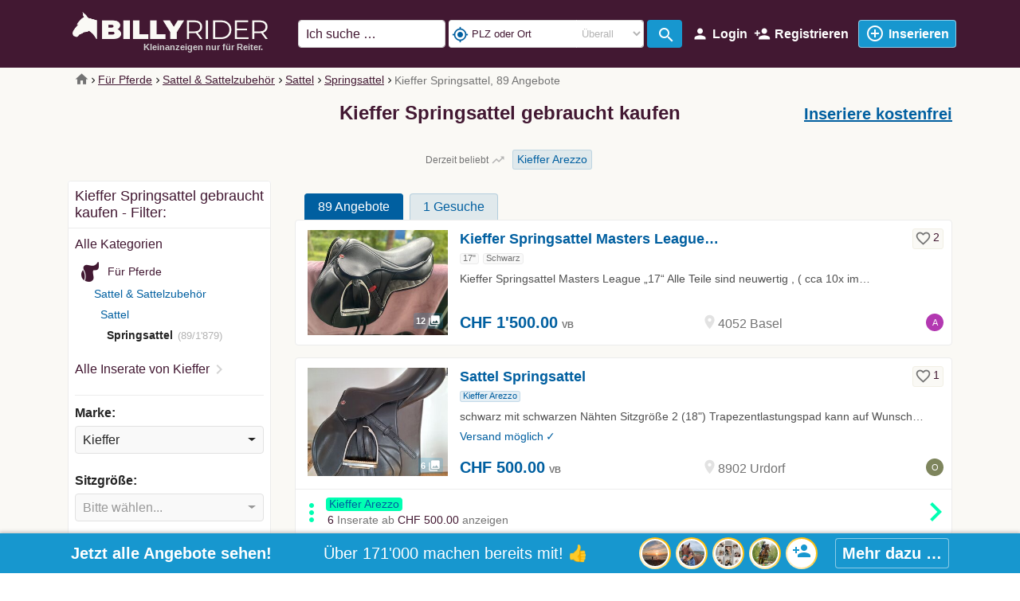

--- FILE ---
content_type: text/html; charset=utf-8
request_url: https://www.billyrider.ch/pferd/sattel-sattelzubehoer/sattel/springsattel/b-kieffer
body_size: 36614
content:
<!DOCTYPE html>
<html lang="de">
    <head>
        <meta charset="utf-8">
        <meta name="viewport" content="width=device-width, initial-scale=1.0">
        <link rel="shortcut icon" href="/images/mp2/favicon.ico" type="image/x-icon">
            <link rel="apple-touch-icon" href="/images/mp2/apple-touch-icon-58x58.png" sizes="58x58" />
            <link rel="apple-touch-icon" href="/images/mp2/apple-touch-icon-76x76.png" sizes="76x76" />
            <link rel="apple-touch-icon" href="/images/mp2/apple-touch-icon-80x80.png" sizes="80x80" />
            <link rel="apple-touch-icon" href="/images/mp2/apple-touch-icon-87x87.png" sizes="87x87" />
            <link rel="apple-touch-icon" href="/images/mp2/apple-touch-icon-114x114.png" sizes="114x114" />
            <link rel="apple-touch-icon" href="/images/mp2/apple-touch-icon-120x120.png" sizes="120x120" />
            <link rel="apple-touch-icon" href="/images/mp2/apple-touch-icon-152x152.png" sizes="152x152" />
            <link rel="apple-touch-icon" href="/images/mp2/apple-touch-icon-167x167.png" sizes="167x167" />
            <link rel="apple-touch-icon" href="/images/mp2/apple-touch-icon-180-180.png" sizes="180x180" />

        <link rel="shortcut icon" href="/images/mp2/android-icon.png" sizes="196x196" />
                <link rel="canonical" href="https://www.billyrider.ch/pferd/sattel-sattelzubehoer/sattel/springsattel/b-kieffer" />
    <meta name="robots" content="index, follow">
    <title>Kieffer Springsattel gebraucht kaufen // BillyRider.ch ᐅ</title>
    <meta name="description" content="T&#228;glich neue Inserate ✓ Kieffer Springsattel ab CHF 139.77 g&#252;nstig gebraucht kaufen - &#220;ber 171&#39;000 Reiter vertrauen BillyRider &amp;#x2764;&amp;#xfe0f; Kleinanzeigen nur f&#252;r Reiter!">
        <link rel="preload" href="/css/MaterialIcons-Regular.woff2?v=2" as="font" type="font/woff2" crossorigin="anonymous" />
        
        
            <link rel="preload" href="/css/mp2.min.css?v=4Q8CE9dJ_0Xru65h5ya79H9VFvwBMIeWvsfxUixD4d0" as="style" />
            <link rel="stylesheet" href="/css/mp2.min.css?v=4Q8CE9dJ_0Xru65h5ya79H9VFvwBMIeWvsfxUixD4d0" />
        
        <link rel="preload" href="/css/jquery-ui.1.12.1.min.css" as="style" />
        <link rel="stylesheet" href="/css/jquery-ui.1.12.1.min.css">
        <link rel="preload" href="/css/bootstrap-select-1.13.14.min.css" as="style" />
        <link rel="stylesheet" href="/css/bootstrap-select-1.13.14.min.css">
                <link rel="next" href="/pferd/sattel-sattelzubehoer/sattel/springsattel/b-kieffer?page=2">
<meta name="twitter:card" content="summary_large_image">                    
<meta property="fb:app_id" content="1713624125434869">                    
<meta property="og:url" content="https://www.billyrider.ch/pferd/sattel-sattelzubehoer/sattel/springsattel/b-kieffer">                    
<meta property="og:title" content="Kieffer Springsattel gebraucht kaufen // BillyRider.ch ᐅ">                    
<meta property="og:description" content="T&#228;glich neue Inserate ✓ Kieffer Springsattel ab CHF 139.77 g&#252;nstig gebraucht kaufen - &#220;ber 171&#39;000 Reiter vertrauen BillyRider &amp;#x2764;&amp;#xfe0f; Kleinanzeigen nur f&#252;r Reiter!">                    
<meta property="og:image" content="https://images.billyrider.net/images/user/listing/l/1embb5g0.fes.jpg">                    
<meta property="og:type" content="website">                    
<meta property="og:locale" content="de_CH">                    
<meta property="product:locale" content="de_CH">                    
                <link rel="alternate" hreflang="de-AT" href="https://www.billyrider.at/pferd/sattel-sattelzubehoer/sattel/springsattel/b-kieffer">
                <link rel="alternate" hreflang="de-CH" href="https://www.billyrider.ch/pferd/sattel-sattelzubehoer/sattel/springsattel/b-kieffer">
                <link rel="alternate" hreflang="en-GB" href="https://www.billyrider.co.uk/horse/saddles-saddle-accessories/saddles/jumping-saddle/b-kieffer">
                <link rel="alternate" hreflang="en-ZA" href="https://www.billyrider.co.za/horse/saddles-saddle-accessories/saddles/jumping-saddle/b-kieffer">
                <link rel="alternate" hreflang="en" href="https://www.billyrider.com/horse/saddles-saddle-accessories/saddles/jumping-saddle/b-kieffer">
                <link rel="alternate" hreflang="x-default" href="https://www.billyrider.com/horse/saddles-saddle-accessories/saddles/jumping-saddle/b-kieffer">
                <link rel="alternate" hreflang="en-CA" href="https://ca.billyrider.com/horse/saddles-saddle-accessories/saddles/jumping-saddle/b-kieffer">
                <link rel="alternate" hreflang="en-AU" href="https://au.billyrider.com/horse/saddles-saddle-accessories/saddles/jumping-saddle/b-kieffer">
                <link rel="alternate" hreflang="en-NZ" href="https://nz.billyrider.com/horse/saddles-saddle-accessories/saddles/jumping-saddle/b-kieffer">
                <link rel="alternate" hreflang="en-IE" href="https://ie.billyrider.com/horse/saddles-saddle-accessories/saddles/jumping-saddle/b-kieffer">
                <link rel="alternate" hreflang="de" href="https://www.billyrider.de/pferd/sattel-sattelzubehoer/sattel/springsattel/b-kieffer">
                <link rel="alternate" hreflang="nl-NL" href="https://www.billyrider.nl/horse/saddles-saddle-accessories/saddles/jumping-saddle/b-kieffer">
                <link rel="alternate" hreflang="pl-PL" href="https://www.billyrider.pl/dla-koni/siodla-i-osprzet/siodla/siodla-skokowe/b-kieffer">
                <link rel="alternate" hreflang="sv-SE" href="https://www.billyrider.se/horse/saddles-saddle-accessories/saddles/jumping-saddle/b-kieffer">
                <link rel="alternate" hreflang="de-DE" href="https://www.billyrider.de/pferd/sattel-sattelzubehoer/sattel/springsattel/b-kieffer">
                <link rel="alternate" hreflang="en-US" href="https://www.billyrider.com/horse/saddles-saddle-accessories/saddles/jumping-saddle/b-kieffer">
    </head>

    <body>
    <div class="oc-header-c sticky-top oc-header-c-small" id="oc-header">
    <header>
        <nav class="oc-nav2">
            <div class="menu-logo-opt">
                <div class="mobile-menu" id="oc-mobile-menu">
                    <a class="btn-action oc-mec" data-oc-mec="hb" id="OccaMobileMenuBtn" data-toggle="collapse" href="#mobileMenu" role="button" aria-expanded="false" aria-controls="mobileMenu" rel="nofollow">
                        <span class="material-icons">menu</span><span class="txt">Menu</span>
                    </a>
                    <div class="collapse fixed-top" id="mobileMenu">
                        <div class="cls"><span class="material-icons">close</span>Schlie&#xDF;en</div>
                        <ul class="oc-mobile-menu-user">
                                    <li class="pad">
                                        <a rel="nofollow" class="oc-btn-action-lead" href="/create-ad">
                                            <span class="material-icons">add_circle_outline</span><span class="txt">Jetzt inserieren - immer kostenfrei!</span>
                                        </a>
                                    </li>
                                    <li>
                                        <a rel="nofollow" href="/login?lr=0&amp;returnUrl=%2Fpferd%2Fsattel-sattelzubehoer%2Fsattel%2Fspringsattel%2Fb-kieffer">
                                            <span class="material-icons">account_circle</span><span class="txt">Login</span>
                                        </a>
                                    </li>
                                    <li>
                                        <a rel="nofollow" class="oc-show-rgpp" href="/rgstr?lr=0&amp;returnUrl=%2Fpferd%2Fsattel-sattelzubehoer%2Fsattel%2Fspringsattel%2Fb-kieffer">
                                            <span class="material-icons">person_add</span><span class="txt">Registrieren</span>
                                        </a>
                                    </li>
                        </ul>
                        <div id="OccaMobileMenuC"></div>
                        <ul class="oc-mobile-menu-user">
                                            <li>
                                                <a href="/stall-weide-reitplatz/pferdeimmobilien">
                                                    <span class="material-icons">real_estate_agent</span><span class="txt">Pferdeimmobilien</span>
                                                </a>
                                            </li>
                            <li>
                                <a href="/top">
                                    <span class="material-icons">list</span><span class="txt">Neueste Inhalte</span>
                                </a>
                            </li>
                        </ul>
                    </div>
                </div>
                <div class="logo">
                    <a href="https://www.billyrider.ch">
                        <img src="/images/logo_mp2.png" loading="eager" width="460" height="66" title="BillyRider.ch" alt="Logo BillyRider.ch" />
                                        <div class="slogan">Kleinanzeigen nur f&#xFC;r Reiter.</div>
                    </a>
                </div>
                <div class="opt-menu">
                            <a class="btn-action d-none d-md-inline-block" rel="nofollow" href="/login?lr=0&amp;returnUrl=%2Fpferd%2Fsattel-sattelzubehoer%2Fsattel%2Fspringsattel%2Fb-kieffer">
                                <span class="material-icons">person</span><span class="txt">Login</span>
                            </a>
                            <a rel="nofollow" class="btn-action d-none d-md-inline-block oc-show-rgpp" href="/rgstr?lr=0&amp;returnUrl=%2Fpferd%2Fsattel-sattelzubehoer%2Fsattel%2Fspringsattel%2Fb-kieffer">
                                <span class="material-icons">person_add</span><span class="txt">Registrieren</span>
                            </a>
                            <a class="btn-action oc-btn-action-lead oc-pad" rel="nofollow" href="/create-ad">
                                <span class="material-icons">add_circle_outline</span><span class="txt">Inserieren</span>
                            </a>
                </div>
                <div class="search align-self-center">
                    <form method="get" class="form-inline" id="occa-search-main" action="/search">
                        <input id="occa-search-main-term" name="st" type="text" class="form-control search-input" placeholder="Ich suche &#x2026;" autocomplete="off" />
                            <span class="loc">
                                <button class="loc-btn" type="button" data-toggle="collapse" data-target="#occa-search-main-loc"><span class="material-icons">location_on</span></button>
                            </span>
                        <div class="input-group" id="occa-search-geo-dt-c">
                            <div class="input-group-prepend">
                                <button class="form-control btn btn-light btn-locate occa-geodata-locate" id="occa-geodata-locate-dt"><span class="material-icons">my_location</span></button>
                                <button class="form-control btn btn-light btn-loc-clear occa-geodata-clear" id="occa-geodata-clear-dt"><span class="material-icons">highlight_off</span></button>
                            </div>
                            <input id="occa-search-geo-name-dt" type="text" class="form-control occa-search-geo-name search-geo-name lg" placeholder="PLZ oder Ort" value="" />
                            <select id="occa-search-geo-radius-dt" class="form-control distance-input">
<option value="-1" selected>Überall</option><option value="0">Ganzer Ort</option><option value="5">+ 5 km</option><option value="10">+ 10 km</option><option value="20">+ 20 km</option><option value="30">+ 30 km</option><option value="50">+ 50 km</option><option value="100">+ 100 km</option><option value="150">+ 150 km</option><option value="200">+ 200 km</option>                            </select>
                        </div>
                        <span class="icon">
                            <button class="search-btn" type="submit"><span class="material-icons">search</span></button>
                        </span>
                    </form>

                            <div class="usrloc oc-mec" data-oc-mec="hdr-loc" id="occa-locinfo">
                                        <span class="material-icons i1">center_focus_strong</span>
PLZ oder Ort                            </div>
                </div>
                <div class="collapse" id="occa-search-main-loc">
                    <div class="card card-body">
                        <div class="form-group">
                            <div class="input-group">
                                <div class="input-group-prepend">
                                    <button class="form-control btn btn-light btn-locate occa-geodata-locate"><span class="material-icons">my_location</span></button>
                                    <button class="form-control btn btn-light btn-loc-clear occa-geodata-clear" id="occa-geodata-clear"><span class="material-icons">highlight_off</span></button>
                                </div>
                                <input id="occa-search-geo-name" type="text" class="form-control occa-search-geo-name search-geo-name" placeholder="PLZ oder Ort" value="" />
                                <select id="occa-search-geo-radius" class="form-control distance-input">
<option value="-1" selected>Überall</option><option value="0">Ganzer Ort</option><option value="5">+ 5 km</option><option value="10">+ 10 km</option><option value="20">+ 20 km</option><option value="30">+ 30 km</option><option value="50">+ 50 km</option><option value="100">+ 100 km</option><option value="150">+ 150 km</option><option value="200">+ 200 km</option>                                </select>
                            </div>
                        </div>
                    </div>
                </div>
            </div>
        </nav>
    </header>
</div>
<div id="mobileMenuBD"></div>
<script>document.addEventListener('DOMContentLoaded',function() {
    occaBase.iconMenu.init();
    occaBase.categoryMenu.init();
    $(function () {
        $('[data-toggle="tooltip"]').tooltip({ container: 'body' })
        // $('#searchMain').click(function () {
        //     occaBase.geo.showModal();
        //     let input = document.getElementById('occa-search-term');
        //     input.focus();
        //     input.setSelectionRange(1000, 1000);
        // });
        $('#occa-locinfo').click(function () {
            //occaBase.geo.showModal();
            $('#occa-search-main-loc').collapse('toggle')
        });
        $('#occa-search-main-loc').on('show.bs.collapse', function () {
            $('#occa-locinfo').hide({duration: 100});
        });
        $('#occa-search-main-loc').on('hide.bs.collapse', function () {
            $('#occa-locinfo').show({duration: 100});
        });
        $('#mobileMenuBD').click(function () {
            $('#mobileMenu').collapse('show');
        });
        $('#mobileMenu').on('show.bs.collapse', function () {
            $('#oc-header').css('z-index', 9999);
            $('#mobileMenuBD').addClass('modal-backdrop show');
        });
        $('#mobileMenu').on('hidden.bs.collapse', function () {
            $('#mobileMenuBD').removeClass('modal-backdrop show');
            $('#oc-header').css('z-index', 1010);
        });
    });
});</script>
            <div id="occa-lndngpg-cats">
            <div id="oc-tcats" class="d-flex justify-content-around">
    <a id="occa-qck-cts-btn-4491" tabindex="0" data-cid="4491" class="menu"><div class="tcat"><div class="i"><img src="/images/mp2/icon-saddle-wh-tr-100.png" width="88" height="100" loading="lazy" alt="Für Pferde" /></div><div class="t">Für Pferde</div><div class="c"></div></div></a>
    <a id="occa-qck-cts-btn-4492" tabindex="0" data-cid="4492" class="menu"><div class="tcat"><div class="i"><img src="/images/mp2/icon-helmet-wh-tr-100.png" width="97" height="100" loading="lazy" alt="Für Reiter" /></div><div class="t">Für Reiter</div><div class="c"></div></div></a>
    <a id="occa-qck-cts-btn-4599" tabindex="0" data-cid="4599" class="menu horses"><div class="tcat"><div class="i"><img src="/images/mp2/icon-horse-wh-tr-100.png" width="100" height="70" loading="lazy" alt="Pferde kaufen" class="oc-img-mirror-hor" /></div><div class="t">Pferde kaufen</div><div class="c"></div></div></a>
    <a id="occa-qck-cts-btn-4493" tabindex="0" data-cid="4493" class="menu stable"><div class="tcat"><div class="i"><img src="/images/mp2/icon-stable-wh-tr-100.png" width="83" height="100" loading="lazy" alt="Stall & Co." /></div><div class="t">Stall & Co.</div><div class="c"></div></div></a>
    <a id="occa-qck-cts-btn-4601" tabindex="0" data-cid="4601" class="menu service"><div class="tcat"><div class="i"><img src="/images/mp2/icon-other-wh-tr-100.png" width="85" height="100" loading="lazy" alt="Services" /></div><div class="t">Services</div><div class="c"></div></div></a>
</div>
<script>document.addEventListener('DOMContentLoaded',function() {
    $('#oc-tcats > a.menu').click(function (e) {
        e.preventDefault();
        const cid = $(this).data('cid');
        const popId = $(this).attr('id');
        const cname = $('.t', this).html().replace(/<br>/g, ' ');
        const cats = occaBase.iconMenu.items.filter(function (catObj) { return catObj.p === cid; });
        if (cats) {
            const menu = $('<div class="oc-tcats-pop-body"></div>');
            for (let i = 0; i < cats.length; i++) {
                const catObj = cats[i];
                const item = $(`<div>${catObj.n}</div>`);
                item
                    .append(catObj.c > 0 ? `<span>(${catObj.c})</span>` : '')
                    .click(function () { window.location.href = catObj.u; });
                menu.append(item);
            }
            const postAd = $('<div class="pad"><span class="material-icons">add_circle_outline</span>Jetzt inserieren</div>');
            postAd.click(function () {
                window.location.href = '/create-ad';
            });
            menu.append(postAd);
            $(`#${popId}`)
                .popover({
                    container: `#${popId}`,
                    content: menu,
                    html: true,
                    placement: 'bottom',
                    title: cname,
                    fallbackPlacement: ['right', 'left', 'top', 'bottom'],
                    trigger: 'focus',
                    template: '<div class="popover oc-tcats-pop" role="tooltip"><div class="arrow"></div><h3 class="popover-header"></h3><div class="popover-body"></div></div>'
                });
            $(`#${popId}`).popover('show');
        }
    })
});</script>
            </div>
            <div class="oc-breadcrumb">
                <div class="container">
                    <div class="row">
                        <div class="col">
                            <nav aria-label="breadcrumb">
        <ol class="breadcrumb oc-bc mob-cat">
                <li class="breadcrumb-item">
                            <a href="/"><span class="material-icons">home</span></a>
                </li>
                <li class="breadcrumb-item">
                            <a href="/pferd">F&#252;r Pferde</a>
                </li>
                <li class="breadcrumb-item">
                            <a href="/pferd/sattel-sattelzubehoer">Sattel &amp; Sattelzubeh&#246;r</a>
                </li>
                <li class="breadcrumb-item">
                            <a href="/pferd/sattel-sattelzubehoer/sattel">Sattel</a>
                </li>
                <li class="breadcrumb-item">
                            <a href="/pferd/sattel-sattelzubehoer/sattel/springsattel">Springsattel</a>
                </li>
                <li class="breadcrumb-item active">
Kieffer Springsattel, 89 Angebote                </li>
        </ol>
    </nav>

                        </div>
                    </div>
                </div>
            </div>
        <div class="oc-main-c">
        <div class="oc-page-listing-list">
    <div class="container">
        <div>
                <div class="header-block">
                    <div class="info">
                            <h1>Kieffer Springsattel gebraucht kaufen</h1>
                    </div>
                    <div class="teaser">
                            <a href="/create-ad" class="tl" rel="nofollow">Inseriere kostenfrei</a>

                    </div>
                </div>
            <div id="oc-btmfltr-mrk"></div>
                <div class="oc-pplr-trms solo">
                    <div class="inf">Derzeit beliebt<i>trending_up</i></div>
                        <div class="itm">
                            <a href="/p/kieffer-arezzo-1662" title="Kieffer Arezzo gebraucht">Kieffer Arezzo</a>
                        </div>
                </div>
                <div id="oc-filter-mobile-c">
                    <div id="oc-filter2">
                        <form method="get" id="oc-frm-filter" action="/search">
                                <fieldset class="form-group">
                                    <div class="form-row">
                                        <div class="fltr-lbl">Marke:</div>
                                            <div class="fltr-ctrls" title="Bitte w&#xE4;hle einen Hersteller.">
                                                <select class="form-control w-100 selectpicker oc-leave-autosubmit" data-selected-text-format="count > 1" multiple id="bids" name="bids">
                                                            <option value="77" class="" data-subtext="(5)" data-cburl="/pferd/sattel-sattelzubehoer/sattel/springsattel/b-acavallo">Acavallo</option>
                                                            <option value="1" class="" data-subtext="(19)" data-cburl="/pferd/sattel-sattelzubehoer/sattel/springsattel/b-albion">Albion</option>
                                                            <option value="2" class="" data-subtext="(40)" data-cburl="/pferd/sattel-sattelzubehoer/sattel/springsattel/b-amerigo">Amerigo</option>
                                                            <option value="4" class="" data-subtext="(1)" data-cburl="/pferd/sattel-sattelzubehoer/sattel/springsattel/b-barefoot">Barefoot</option>
                                                            <option value="107" class="" data-subtext="(25)" data-cburl="/pferd/sattel-sattelzubehoer/sattel/springsattel/b-bates">Bates</option>
                                                            <option value="6" class="" data-subtext="(4)" data-cburl="/pferd/sattel-sattelzubehoer/sattel/springsattel/b-br">BR</option>
                                                            <option value="8" class="" data-subtext="(11)" data-cburl="/pferd/sattel-sattelzubehoer/sattel/springsattel/b-busse">Busse</option>
                                                            <option value="9" class="" data-subtext="(17)" data-cburl="/pferd/sattel-sattelzubehoer/sattel/springsattel/b-butterfly">Butterfly</option>
                                                            <option value="179" class="" data-subtext="(3)" data-cburl="/pferd/sattel-sattelzubehoer/sattel/springsattel/b-bynamic">Bynamic</option>
                                                            <option value="186" class="" data-subtext="(4)" data-cburl="/pferd/sattel-sattelzubehoer/sattel/springsattel/b-childeric">Child&#xE9;ric</option>
                                                            <option value="15" class="" data-subtext="(10)" data-cburl="/pferd/sattel-sattelzubehoer/sattel/springsattel/b-cobra">Cobra</option>
                                                            <option value="118" class="" data-subtext="(1)" data-cburl="/pferd/sattel-sattelzubehoer/sattel/springsattel/b-county">County</option>
                                                            <option value="92" class="" data-subtext="(73)" data-cburl="/pferd/sattel-sattelzubehoer/sattel/springsattel/b-cwd">CWD</option>
                                                            <option value="18" class="" data-subtext="(1)" data-cburl="/pferd/sattel-sattelzubehoer/sattel/springsattel/b-decathlon">Decathlon</option>
                                                            <option value="21" class="" data-subtext="(23)" data-cburl="/pferd/sattel-sattelzubehoer/sattel/springsattel/b-devoucoux">Devoucoux</option>
                                                            <option value="167" class="" data-subtext="(2)" data-cburl="/pferd/sattel-sattelzubehoer/sattel/springsattel/b-dresch">Dresch</option>
                                                            <option value="25" class="" data-subtext="(35)" data-cburl="/pferd/sattel-sattelzubehoer/sattel/springsattel/b-equiline">Equiline</option>
                                                            <option value="84" class="" data-subtext="(31)" data-cburl="/pferd/sattel-sattelzubehoer/sattel/springsattel/b-erreplus">Erreplus</option>
                                                            <option value="28" class="" data-subtext="(39)" data-cburl="/pferd/sattel-sattelzubehoer/sattel/springsattel/b-euroriding">Euroriding</option>
                                                            <option value="30" class="" data-subtext="(3)" data-cburl="/pferd/sattel-sattelzubehoer/sattel/springsattel/b-felix-buehler">Felix B&#xFC;hler</option>
                                                            <option value="31" class="" data-subtext="(2)" data-cburl="/pferd/sattel-sattelzubehoer/sattel/springsattel/b-fouganza">Fouganza</option>
                                                            <option value="188" class="" data-subtext="(1)" data-cburl="/pferd/sattel-sattelzubehoer/sattel/springsattel/b-gfs">GFS</option>
                                                            <option value="161" class="" data-subtext="(6)" data-cburl="/pferd/sattel-sattelzubehoer/sattel/springsattel/b-harry-dabbs">Harry Dabbs</option>
                                                            <option value="108" class="" data-subtext="(4)" data-cburl="/pferd/sattel-sattelzubehoer/sattel/springsattel/b-hemano">Hemano</option>
                                                            <option value="94" class="" data-subtext="(1)" data-cburl="/pferd/sattel-sattelzubehoer/sattel/springsattel/b-hidalgo">Hidalgo</option>
                                                            <option value="139" class="" data-subtext="(1)" data-cburl="/pferd/sattel-sattelzubehoer/sattel/springsattel/b-hintermayer">Hintermayer</option>
                                                            <option value="34" class="" data-subtext="(7)" data-cburl="/pferd/sattel-sattelzubehoer/sattel/springsattel/b-hkm">HKM</option>
                                                            <option value="187" class="" data-subtext="(7)" data-cburl="/pferd/sattel-sattelzubehoer/sattel/springsattel/b-horse-star">Horse Star</option>
                                                            <option value="177" class="" data-subtext="(4)" data-cburl="/pferd/sattel-sattelzubehoer/sattel/springsattel/b-ideal-equestrian">Ideal Equestrian</option>
                                                            <option value="101" class="" data-subtext="(56)" data-cburl="/pferd/sattel-sattelzubehoer/sattel/springsattel/b-ikonic">Ikonic</option>
                                                            <option value="40" class="" data-subtext="(4)" data-cburl="/pferd/sattel-sattelzubehoer/sattel/springsattel/b-jaguar">Jaguar</option>
                                                            <option value="41" class="" data-subtext="(12)" data-cburl="/pferd/sattel-sattelzubehoer/sattel/springsattel/b-jorge-canaves">Jorge Canaves</option>
                                                            <option value="43" class="" data-subtext="(2)" data-cburl="/pferd/sattel-sattelzubehoer/sattel/springsattel/b-kavalkade">Kavalkade</option>
                                                            <option value="44" class="" data-subtext="(57)" data-cburl="/pferd/sattel-sattelzubehoer/sattel/springsattel/b-kentaur">Kentaur</option>
                                                            <option value="46" class="" data-subtext="(89)" data-cburl="/pferd/sattel-sattelzubehoer/sattel/springsattel/b-kieffer" selected>Kieffer</option>
                                                            <option value="88" class="" data-subtext="(13)" data-cburl="/pferd/sattel-sattelzubehoer/sattel/springsattel/b-lemetex">Lemetex</option>
                                                            <option value="51" class="" data-subtext="(4)" data-cburl="/pferd/sattel-sattelzubehoer/sattel/springsattel/b-loesdau">Loesdau</option>
                                                            <option value="52" class="" data-subtext="(13)" data-cburl="/pferd/sattel-sattelzubehoer/sattel/springsattel/b-massimo">Massimo</option>
                                                            <option value="54" class="" data-subtext="(4)" data-cburl="/pferd/sattel-sattelzubehoer/sattel/springsattel/b-maxflex">Maxflex</option>
                                                            <option value="151" class="" data-subtext="(7)" data-cburl="/pferd/sattel-sattelzubehoer/sattel/springsattel/b-niedersuesz">Nieders&#xFC;&#xDF;</option>
                                                            <option value="55" class="" data-subtext="(1)" data-cburl="/pferd/sattel-sattelzubehoer/sattel/springsattel/b-norton">Norton</option>
                                                            <option value="56" class="" data-subtext="(3)" data-cburl="/pferd/sattel-sattelzubehoer/sattel/springsattel/b-otto-schumacher">Otto Schumacher</option>
                                                            <option value="57" class="" data-subtext="(133)" data-cburl="/pferd/sattel-sattelzubehoer/sattel/springsattel/b-passier">Passier</option>
                                                            <option value="59" class="" data-subtext="(9)" data-cburl="/pferd/sattel-sattelzubehoer/sattel/springsattel/b-pfiff">Pfiff</option>
                                                            <option value="61" class="" data-subtext="(333)" data-cburl="/pferd/sattel-sattelzubehoer/sattel/springsattel/b-prestige">Prestige</option>
                                                            <option value="147" class="" data-subtext="(2)" data-cburl="/pferd/sattel-sattelzubehoer/sattel/springsattel/b-roeoesli">R&#xF6;&#xF6;sli</option>
                                                            <option value="138" class="" data-subtext="(4)" data-cburl="/pferd/sattel-sattelzubehoer/sattel/springsattel/b-schleese">Schleese</option>
                                                            <option value="63" class="" data-subtext="(3)" data-cburl="/pferd/sattel-sattelzubehoer/sattel/springsattel/b-schockemoehle">Schockem&#xF6;hle</option>
                                                            <option value="91" class="" data-subtext="(22)" data-cburl="/pferd/sattel-sattelzubehoer/sattel/springsattel/b-seabis">SeaBis</option>
                                                            <option value="90" class="" data-subtext="(42)" data-cburl="/pferd/sattel-sattelzubehoer/sattel/springsattel/b-selleria-equipe">Selleria Equipe</option>
                                                            <option value="136" class="" data-subtext="(1)" data-cburl="/pferd/sattel-sattelzubehoer/sattel/springsattel/b-shires">Shires</option>
                                                            <option value="65" class="" data-subtext="(1)" data-cburl="/pferd/sattel-sattelzubehoer/sattel/springsattel/b-showmaster">Showmaster</option>
                                                            <option value="66" class="" data-subtext="(36)" data-cburl="/pferd/sattel-sattelzubehoer/sattel/springsattel/b-sommer">Sommer</option>
                                                            <option value="71" class="" data-subtext="(132)" data-cburl="/pferd/sattel-sattelzubehoer/sattel/springsattel/b-stuebben">St&#xFC;bben</option>
                                                            <option value="121" class="" data-subtext="(8)" data-cburl="/pferd/sattel-sattelzubehoer/sattel/springsattel/b-tekna">Tekna</option>
                                                            <option value="110" class="" data-subtext="(5)" data-cburl="/pferd/sattel-sattelzubehoer/sattel/springsattel/b-thorowgood">Thorowgood</option>
                                                            <option value="189" class="" data-subtext="(3)" data-cburl="/pferd/sattel-sattelzubehoer/sattel/springsattel/b-velicea">Velicea</option>
                                                            <option value="75" class="" data-subtext="(8)" data-cburl="/pferd/sattel-sattelzubehoer/sattel/springsattel/b-waldhausen">Waldhausen</option>
                                                            <option value="76" class="" data-subtext="(32)" data-cburl="/pferd/sattel-sattelzubehoer/sattel/springsattel/b-wintec">Wintec</option>
                                                            <option value="146" class="" data-subtext="(1)" data-cburl="/pferd/sattel-sattelzubehoer/sattel/springsattel/b-zaldi">Zaldi</option>
                                                </select>
                                            </div>
                                    </div>
                                </fieldset>
                                            <fieldset class="form-group">
                                                <div class="form-row">
                                                    <div class="fltr-lbl">
                                                        Sitzgr&#xF6;&#xDF;e:
                                                    </div>
                                                    <div class="fltr-ctrls" title="Bitte einen Eintrag f&#xFC;r die Eigenschaft Sitzgr&#xF6;&#xDF;e ausw&#xE4;hlen.">
                                                        <select class="form-control selectpicker oc-leave-autosubmit w-100" id="Filters_0__value" name="Filters[0].values" data-selected-text-format="count > 1" multiple>
                                                                    <option value="6" class="" data-subtext="(1)" data-content="16&amp;quot;">16&quot;</option>
                                                                    <option value="7" class="" data-subtext="(3)" data-content="16,5&amp;quot;">16,5&quot;</option>
                                                                    <option value="8" class="" data-subtext="(39)" data-content="17&amp;quot;">17&quot;</option>
                                                                    <option value="9" class="" data-subtext="(23)" data-content="17,5&amp;quot;">17,5&quot;</option>
                                                                    <option value="10" class="" data-subtext="(7)" data-content="18&amp;quot;">18&quot;</option>
                                                                    <option value="1" class="off" data-subtext="" data-content="12&amp;quot;">12&quot;</option>
                                                                    <option value="2" class="off" data-subtext="" data-content="13&amp;quot;">13&quot;</option>
                                                                    <option value="3" class="off" data-subtext="" data-content="14&amp;quot;">14&quot;</option>
                                                                    <option value="15" class="off" data-subtext="" data-content="14,5&amp;quot;">14,5&quot;</option>
                                                                    <option value="4" class="off" data-subtext="" data-content="15&amp;quot;">15&quot;</option>
                                                                    <option value="5" class="off" data-subtext="" data-content="15,5&amp;quot;">15,5&quot;</option>
                                                                    <option value="11" class="off" data-subtext="" data-content="18,5&amp;quot;">18,5&quot;</option>
                                                                    <option value="12" class="off" data-subtext="" data-content="19&amp;quot;">19&quot;</option>
                                                                    <option value="13" class="off" data-subtext="" data-content="20&amp;quot;">20&quot;</option>
                                                                    <option value="14" class="off" data-subtext="" data-content="21&amp;quot;">21&quot;</option>
                                                        </select>
                                                    </div>
                                                </div>
                                            </fieldset>
                                    <input type="hidden" name="Filters[0].k" value="42" /> <div class="collapse" id="oc-additional-filters">                                            <fieldset class="form-group">
                                                <div class="form-row">
                                                    <div class="fltr-lbl">
                                                        Farbe:
                                                    </div>
                                                    <div class="fltr-ctrls d-flex align-items-center" title="Bitte einen Eintrag f&#xFC;r die Eigenschaft Farbe ausw&#xE4;hlen.">
                                                            <img class="colour-lbl" src="/images/mp2/multicolour.png" width="20" height="20" />
                                                        <select class="form-control selectpicker oc-leave-autosubmit flex-grow-1" id="Filters_1__value" name="Filters[1].values" data-selected-text-format="count > 1" multiple>
                                                                    <option value="4" class="" data-subtext="(10)" data-content="&lt;span class=&#x27;occa-colour-icon&#x27; style=&#x27;background-color:#6d5353&#x27;&gt;&amp;nbsp;&lt;/span&gt;Braun">Braun</option>
                                                                    <option value="1" class="" data-subtext="(26)" data-content="&lt;span class=&#x27;occa-colour-icon&#x27; style=&#x27;background-color:#000000&#x27;&gt;&amp;nbsp;&lt;/span&gt;Schwarz">Schwarz</option>
                                                                    <option value="5" class="off" data-subtext="" data-content="&lt;span class=&#x27;occa-colour-icon&#x27; style=&#x27;background-color:#c0ba97&#x27;&gt;&amp;nbsp;&lt;/span&gt;Beige">Beige</option>
                                                                    <option value="12" class="off" data-subtext="" data-content="&lt;span class=&#x27;occa-colour-icon&#x27; style=&#x27;background-color:#234775&#x27;&gt;&amp;nbsp;&lt;/span&gt;Blau">Blau</option>
                                                                    <option value="9" class="off" data-subtext="" data-content="&lt;span class=&#x27;occa-colour-icon&#x27; style=&#x27;background-color:#fffb94&#x27;&gt;&amp;nbsp;&lt;/span&gt;Gelb">Gelb</option>
                                                                    <option value="14" class="off" data-subtext="" data-content="&lt;span class=&#x27;occa-colour-icon&#x27; style=&#x27;background-color:#d8ca81&#x27;&gt;&amp;nbsp;&lt;/span&gt;Gold">Gold</option>
                                                                    <option value="2" class="off" data-subtext="" data-content="&lt;span class=&#x27;occa-colour-icon&#x27; style=&#x27;background-color:#8a8a8a&#x27;&gt;&amp;nbsp;&lt;/span&gt;Grau">Grau</option>
                                                                    <option value="10" class="off" data-subtext="" data-content="&lt;span class=&#x27;occa-colour-icon&#x27; style=&#x27;background-color:#59b417&#x27;&gt;&amp;nbsp;&lt;/span&gt;Gr&amp;#252;n">Gr&#xFC;n</option>
                                                                    <option value="13" class="off" data-subtext="" data-content="&lt;span class=&#x27;occa-colour-icon&#x27; style=&#x27;background-color:#8b35e4&#x27;&gt;&amp;nbsp;&lt;/span&gt;Lila">Lila</option>
                                                                    <option value="16" class="off" data-subtext="" data-content="&lt;img class=&#x27;occa-colour-icon&#x27; src=&#x27;/images/mp2/multicolour.png&#x27; width=&#x27;20&#x27; height=&#x27;20&#x27; /&gt;Mehrfarbig">Mehrfarbig</option>
                                                                    <option value="8" class="off" data-subtext="" data-content="&lt;span class=&#x27;occa-colour-icon&#x27; style=&#x27;background-color:#fda34a&#x27;&gt;&amp;nbsp;&lt;/span&gt;Orange">Orange</option>
                                                                    <option value="7" class="off" data-subtext="" data-content="&lt;span class=&#x27;occa-colour-icon&#x27; style=&#x27;background-color:#fdcece&#x27;&gt;&amp;nbsp;&lt;/span&gt;Rosa">Rosa</option>
                                                                    <option value="6" class="off" data-subtext="" data-content="&lt;span class=&#x27;occa-colour-icon&#x27; style=&#x27;background-color:#a90909&#x27;&gt;&amp;nbsp;&lt;/span&gt;Rot">Rot</option>
                                                                    <option value="15" class="off" data-subtext="" data-content="&lt;span class=&#x27;occa-colour-icon&#x27; style=&#x27;background-color:#e4e4e4&#x27;&gt;&amp;nbsp;&lt;/span&gt;Silber">Silber</option>
                                                                    <option value="17" class="off" data-subtext="" data-content="&lt;span class=&#x27;occa-colour-icon&#x27; style=&#x27;background-color:#ffffff&#x27;&gt;&amp;nbsp;&lt;/span&gt;Transparent">Transparent</option>
                                                                    <option value="11" class="off" data-subtext="" data-content="&lt;span class=&#x27;occa-colour-icon&#x27; style=&#x27;background-color:#27aba7&#x27;&gt;&amp;nbsp;&lt;/span&gt;T&amp;#252;rkis">T&#xFC;rkis</option>
                                                                    <option value="3" class="off" data-subtext="" data-content="&lt;span class=&#x27;occa-colour-icon&#x27; style=&#x27;background-color:#ffffff&#x27;&gt;&amp;nbsp;&lt;/span&gt;Wei&amp;#223;">Wei&#xDF;</option>
                                                        </select>
                                                    </div>
                                                </div>
                                            </fieldset>
                                    <input type="hidden" name="Filters[1].k" value="61" />                                             <fieldset class="form-group">
                                                <div class="form-row">
                                                    <div class="fltr-lbl">
                                                        Zustand:
                                                    </div>
                                                    <div class="fltr-ctrls" title="Bitte einen Eintrag f&#xFC;r die Eigenschaft Zustand ausw&#xE4;hlen.">
                                                        <select class="form-control selectpicker oc-leave-autosubmit w-100" id="Filters_2__value" name="Filters[2].values" data-selected-text-format="count > 1" multiple>
                                                                    <option value="4" class="" data-subtext="(6)" data-content="Gebraucht/Akzeptabel">Gebraucht/Akzeptabel</option>
                                                                    <option value="5" class="" data-subtext="(1)" data-content="Gebraucht/Besch&amp;#228;digt">Gebraucht/Besch&#xE4;digt</option>
                                                                    <option value="3" class="" data-subtext="(37)" data-content="Gebraucht/Gut">Gebraucht/Gut</option>
                                                                    <option value="2" class="" data-subtext="(14)" data-content="Gebraucht/Neuwertig">Gebraucht/Neuwertig</option>
                                                                    <option value="6" class="" data-subtext="(28)" data-content="Gebraucht/Sehr gut">Gebraucht/Sehr gut</option>
                                                                    <option value="1" class="" data-subtext="(3)" data-content="Neu">Neu</option>
                                                        </select>
                                                    </div>
                                                </div>
                                            </fieldset>
                                    <input type="hidden" name="Filters[2].k" value="46" /> </div>                                <input name="geo" type="hidden" value="" />

                                <input name="cid" type="hidden" value="4579" />
                            <div class="form-group">
                                <div class="form-row">
                                    <div class="fltr-lbl">Preis: </div>
                                    <div class="fltr-ctrls">
                                        <div class="ctrl-g">
                                            <input type="number" min="1" max="1000000" class="form-control oc-autosubmit" placeholder="Von" data-val="true" data-val-number="The field Minimum price must be a number." data-val-range="Please enter a minimum price or leave it blank." data-val-range-max="999999999" data-val-range-min="1" id="minp" name="minp" value="" />
                                            <input type="number" min="1" max="1000000" class="form-control oc-autosubmit" placeholder="Bis" data-val="true" data-val-number="The field Maximum price must be a number." data-val-range="Please enter a maximum price or leave it blank." data-val-range-max="999999999" data-val-range-min="1" id="maxp" name="maxp" value="" />
                                        </div>
                                    </div>
                                </div>
                            </div>
                                <div class="btn-actions" id="oc-additional-filters-btn">
                                    <a class="btn btn-light btn-more-filters" data-toggle="collapse" href="#oc-additional-filters" role="button" aria-expanded="false" aria-controls="oc-additional-filters">
                                        <div class="d-flex justify-content-between">
                                            <div class="d1"><span class="material-icons">tune</span></div>
                                            <div class="d2 flex-grow-1">Weitere Filter &#x2026;</div>
                                            <div class="d3"><span class="material-icons">expand_more</span></div>
                                        </div>
                                    </a>
                                </div>
                                <div id="oc-filter-actions">
                                    <button type="submit" class="btn btn-success btn-filter"><span class="material-icons">filter_list</span>Filtern</button>
                                        <a href="/pferd/sattel-sattelzubehoer/sattel/springsattel" class="btn btn-secondary w-100 btn-clear"><i>clear</i>alle Filter entfernen</a>
                                </div>
                        </form>
                        <div class="d-block d-md-none selected-filters">
                                <form method="get" id="SelectedFilters" action="/search">
                                                <div class="filter">
                                                    Kieffer
                                                    <div class="clear brandclear" data-bid="46"><i>clear</i></div>
                                                </div>
                                            <div class="filter filter-clear">
                                                <a href="/pferd/sattel-sattelzubehoer/sattel/springsattel" class="btn-clear">
                                                    alle Filter entfernen
                                                    <div class="clear"><i>clear</i></div>
                                                </a>
                                            </div>
                                        <input name="geo" type="hidden" value="" />
                                        <input name="cid" type="hidden" value="4579" />
                                            <input name="bids" type="hidden" value="46" />
                                </form>
                        </div>
                    </div>
                </div>
                    <div class="oc-categories" id="oc-categories-c">
                        <nav class="navbar navbar-expand-md navbar-light bg-light nav-filter">
    <div class="card">
        <div class="card-header">
            <h5 class="d-none d-md-block">
Kieffer Springsattel gebraucht kaufen - Filter:            </h5>
        </div>
        <div class="collapse navbar-collapse show" id="navbarSupportedContent">
            <div class="card-body">
                    <div class="oc-cat-brnd-info"><i>library_books</i>Noch mehr von <b>Kieffer:</b></div>
                    <div class="oc-cat-tree">
            <div class="l-0">
<a href="/alle-kategorien">Alle Kategorien</a>            </div>
            <div class="l-1">
<a href="/pferd"><span class="tcat"><img src="/images/mp2/icon-saddle-pr-tr-100.png" width="88" height="100" loading="lazy" alt="Für Pferde" /></span><span class="wi">Für Pferde</span></a>            </div>
            <div class="l-2">
<a href="/pferd/sattel-sattelzubehoer/b-kieffer">Sattel & Sattelzubehör</a>            </div>
            <div class="l-3">
<a href="/pferd/sattel-sattelzubehoer/sattel/b-kieffer">Sattel</a>            </div>
            <div class="l-4">
<span class="active">Springsattel</span><span class="c" data-toggle="tooltip" data-placement="bottom" title="89 von 1'879 Inseraten entsprechen deinen Filtereinstellungen">(89/1'879)</span>            </div>
    </div>

                            <div class="oc-cat-brnd-all"><a href="/b-kieffer">Alle Inserate von Kieffer</a><i>chevron_right</i></div>
                <div id="oc-filter-desktop-c"></div>
            </div>
        </div>
    </div>
</nav>
                    </div>
                    <div class="oc-listing-list-c" id="oc-listing-list-c">
    <div class="oc-listing-list-tabs d-flex align-items-start">
            <div class="tab mrk">89 Angebote</div>
                <a href="/pferd/sattel-sattelzubehoer/sattel/springsattel/b-kieffer?gfilter=16" class="oc-mec" data-oc-mec="mt-wan">
            <div class="tab">1 Gesuche</div>
                </a>
    </div>
                                <style>
    @keyframes wiggle {
        0% {
            transform: rotate(0deg);
        }

        94% {
            transform: rotate(0deg);
        }

        97% {
            transform: rotate(1deg);
        }

        100% {
            transform: rotate(-1deg);
        }
    }

    .listing.wiggle,
    .oc-ad-c.wiggle {
        animation: wiggle 2s 5;
    }

        .listing.wiggle:hover,
        .oc-ad-c.wiggle:hover {
            animation: none;
        }
</style>
<div class="oc-listing-list-cards">
                    <div class="listing row oc-llink" id="l-251459" data-lurl="/item/kieffer-springsattel-masters-league-17-251459" >
    <div class="pic-c">
            <div class="pic">
                <div class="wrp">
                        <img class="img-fluid" src="//images.billyrider.net/images/user/listing/m/kieffer-springsattel-masters-league-17-gebraucht-schweiz-basel-alena-de-251459-yx54ikiv.nne.jpg" alt="Kieffer Springsattel Masters League  &#x201E;17&#x201C;, Kieffer  Masters League , Alena , Springsattel, Basel" title="Springsattel Kieffer Masters League, Kieffer Springsattel Masters League  &#x201E;17&#x201C;" loading="lazy" width="350" height="350" />
                </div>
                    <div class="cnt" title="12 Abbildungen zu diesem Inserat verf&#xFC;gbar">12<i>photo_library</i></div>
            </div>
    </div>
    <div class="content-c">
        <div class="d-flex align-items-start flex-column h-100 content">
            <div class="mb-auto ttl-dsc">
                <h2 class="l-title">
                        <a class="oc-no-bbblng" href="/item/kieffer-springsattel-masters-league-17-251459">Kieffer Springsattel Masters League&#x2026;</a>
                </h2>
                    <div class="l-pfs">
                                <div class="l-pf" data-toggle="tooltip" data-placement="bottom" title="Sitzgr&#xF6;&#xDF;e: 17&quot;">17&quot;</div>
                                <div class="l-pf" data-toggle="tooltip" data-placement="bottom" title="Farbe: Schwarz">Schwarz</div>
                    </div>
                        <p class="l-text" >
                            Kieffer Springsattel Masters League  &#x201E;17&#x201C;  Alle Teile sind neuwertig , ( cca 10x im&#x2026;
                        </p>
                        <div class="slr-loc">4052 Basel</div>
            </div>
                <div class="l-wlm" data-wlid="" data-lid="251459">
        <div class="oc-watchlist">
                <button class="btn btn-sm btn-link btn-action oc-btn-action-lead oc-wlm-open oc-mec" data-oc-mec="ll-wl" data-toggle="modal" data-target="#modalWatchListAdd_Universal" id="OcListBtnWatchlistModalOpen_WLAdd_251459"><i>favorite_border</i><span class="wlc">2</span></button>
                <script>document.addEventListener('DOMContentLoaded',function() {
                    $('#OcListBtnWatchlistModalOpen_WLAdd_251459').click(function () {
                        let data = 'l%3D251459%7C%7C%7Cp%3D0%7C%7C%7Crm%3D0';
                        document.cookie = "occa_wlt=" + data + "; path=/";
                        $("#modalWatchListAdd_Universal").appendTo("body");
                    });
                });</script>
        </div>
                </div>
                <div class="prc-slr-c">
                    <div class="prc-slr">
                                    <div class="slr"><span class="material-icons">location_on</span>4052 Basel</div>
                        <div class="align-items-center prc-c">
                                <div class="prc">
<span class="ublr cs">CHF</span> 1'500.00<span class="obo">VB</span>
                                </div>
                            </div>
                                    <div class="npp" style="background-color:#B338B1">
                                A
                                    </div>
                        </div>
                    </div>
            </div>
        </div>
    </div>

                    <div class="listing row oc-llink" id="l-237749" data-lurl="/item/sattel-springsattel-237749" >
    <div class="pic-c">
            <div class="pic">
                <div class="wrp">
                        <img class="img-fluid" src="//images.billyrider.net/images/user/listing/m/sattel-springsattel-kieffer-arezzo-wollkissen-gebraucht-schweiz-urdorf-olivia-de-237749-rl5to0fz.wbk.jpg" alt="Sattel Springsattel, Kieffer  Arezzo mit Wollkissen, Olivia , Springsattel, Urdorf" title="Springsattel Kieffer Arezzo mit Wollkissen, Sattel Springsattel" loading="eager" width="350" height="350" />
                </div>
                    <div class="cnt" title="6 Abbildungen zu diesem Inserat verf&#xFC;gbar">6<i>photo_library</i></div>
            </div>
    </div>
    <div class="content-c">
        <div class="d-flex align-items-start flex-column h-100 content">
            <div class="mb-auto ttl-dsc">
                <h2 class="l-title">
                        <span class="fka">Sattel Springsattel</span>
                </h2>
                    <div class="l-pfs">
                                <div class="l-pf l-pf-lnk">Kieffer Arezzo</div>
                    </div>
                        <p class="l-text" >
                            schwarz mit schwarzen N&#xE4;hten Sitzgr&#xF6;&#xDF;e 2 (18&quot;) Trapezentlastungspad kann auf Wunsch&#x2026;
                        </p>
                        <div class="slr-loc">8902 Urdorf</div>
                    <div class="l-shp">Versand m&#xF6;glich</div>
            </div>
                <div class="l-wlm" data-wlid="" data-lid="237749">
        <div class="oc-watchlist">
                <button class="btn btn-sm btn-link btn-action oc-btn-action-lead oc-wlm-open oc-mec" data-oc-mec="ll-wl" data-toggle="modal" data-target="#modalWatchListAdd_Universal" id="OcListBtnWatchlistModalOpen_WLAdd_237749"><i>favorite_border</i><span class="wlc">1</span></button>
                <script>document.addEventListener('DOMContentLoaded',function() {
                    $('#OcListBtnWatchlistModalOpen_WLAdd_237749').click(function () {
                        let data = 'l%3D237749%7C%7C%7Cp%3D0%7C%7C%7Crm%3D0';
                        document.cookie = "occa_wlt=" + data + "; path=/";
                        $("#modalWatchListAdd_Universal").appendTo("body");
                    });
                });</script>
        </div>
                </div>
                <div class="prc-slr-c">
                    <div class="prc-slr">
                                    <div class="slr"><span class="material-icons">location_on</span>8902 Urdorf</div>
                        <div class="align-items-center prc-c">
                                <div class="prc">
<span class="ublr cs">CHF</span> 500.00<span class="obo">VB</span>
                                </div>
                            </div>
                                    <div class="npp" style="background-color:#7E855D">
                                O
                                    </div>
                        </div>
                    </div>
            </div>
        </div>
            <a href="/p/kieffer-arezzo-1662" target="_blank" class="snippet-c-a nojslnk">
                <div class="d-flex snippet-c">
                        <div class="align-self-center ic">
                            <span class="material-icons">more_vert</span>
                        </div>
                        <div class="align-self-center flex-grow-1 inf">
                            <div class="l1"><span class="hl">Kieffer Arezzo</span></div>
                            <div class="l2"><span class="lc">6</span> Inserate ab <span class="mp">CHF 500.00</span> anzeigen</div>
                        </div>
                        <div class="align-self-center cta">
                            <span class="material-icons">chevron_right</span>
                        </div>

                </div>
            </a>
    </div>

                    <div class="listing row oc-llink" id="l-162854" data-lurl="/item/sattel-springsattel-162854" >
    <div class="pic-c">
            <div class="pic">
                <div class="wrp">
                        <img class="img-fluid" src="//images.billyrider.net/images/user/listing/m/sattel-springsattel-kieffer-arezzo-gebraucht-schweiz-urdorf-olivia-de-162854-zimqp5v3.exi.jpg" alt="Sattel Springsattel, Kieffer  Arezzo, Olivia , Springsattel, Urdorf" title="Springsattel Kieffer Arezzo, Sattel Springsattel" loading="eager" width="350" height="350" />
                </div>
                    <div class="cnt" title="6 Abbildungen zu diesem Inserat verf&#xFC;gbar">6<i>photo_library</i></div>
            </div>
    </div>
    <div class="content-c">
        <div class="d-flex align-items-start flex-column h-100 content">
            <div class="mb-auto ttl-dsc">
                <h2 class="l-title">
                        <span class="fka">Sattel Springsattel</span>
                </h2>
                    <div class="l-pfs">
                                <div class="l-pf" data-toggle="tooltip" data-placement="bottom" title="Sitzgr&#xF6;&#xDF;e: 18&quot;">18&quot;</div>
                                <div class="l-pf l-pf-lnk">Kieffer Arezzo</div>
                    </div>
                        <p class="l-text" >
                            Kieffer Arezzo mit Wollkissen, schwarz mit schwarzen N&#xE4;hten, Sitzgr&#xF6;&#xDF;e 2 (18&quot;),&#x2026;
                        </p>
                        <div class="slr-loc">8902 Urdorf</div>
                    <div class="l-shp">Versand m&#xF6;glich</div>
            </div>
                <div class="l-wlm" data-wlid="" data-lid="162854">
        <div class="oc-watchlist">
                <button class="btn btn-sm btn-link btn-action oc-btn-action-lead oc-wlm-open oc-mec" data-oc-mec="ll-wl" data-toggle="modal" data-target="#modalWatchListAdd_Universal" id="OcListBtnWatchlistModalOpen_WLAdd_162854"><i>favorite_border</i><span class="wlc">2</span></button>
                <script>document.addEventListener('DOMContentLoaded',function() {
                    $('#OcListBtnWatchlistModalOpen_WLAdd_162854').click(function () {
                        let data = 'l%3D162854%7C%7C%7Cp%3D0%7C%7C%7Crm%3D0';
                        document.cookie = "occa_wlt=" + data + "; path=/";
                        $("#modalWatchListAdd_Universal").appendTo("body");
                    });
                });</script>
        </div>
                </div>
                <div class="prc-slr-c">
                    <div class="prc-slr">
                                    <div class="slr"><span class="material-icons">location_on</span>8902 Urdorf</div>
                        <div class="align-items-center prc-c">
                                <div class="prc">
<span class="ublr cs">CHF</span> 500.00<span class="obo">VB</span>
                                </div>
                            </div>
                                    <div class="npp" style="background-color:#7E855D">
                                O
                                    </div>
                        </div>
                    </div>
            </div>
        </div>
            <a href="/p/kieffer-arezzo-1662" target="_blank" class="snippet-c-a nojslnk">
                <div class="d-flex snippet-c">
                        <div class="align-self-center ic">
                            <span class="material-icons">more_vert</span>
                        </div>
                        <div class="align-self-center flex-grow-1 inf">
                            <div class="l1"><span class="hl">Kieffer Arezzo</span></div>
                            <div class="l2"><span class="lc">6</span> Inserate ab <span class="mp">CHF 500.00</span> anzeigen</div>
                        </div>
                        <div class="align-self-center cta">
                            <span class="material-icons">chevron_right</span>
                        </div>

                </div>
            </a>
    </div>

                    <div class="listing row oc-llink" id="l-260234" data-lurl="/item/kieffer-springsattel-modell-norbert-koof-260234" >
    <div class="pic-c">
            <div class="pic">
                <div class="wrp">
                        <img class="img-fluid" src="//images.billyrider.net/images/user/listing/m/kieffer-springsattel-modell-norbert-koof-gebraucht-deutschland-schneckenlohe-meggy-de-260234-1embb5g0.fes.jpg" alt="Kieffer Springsattel Modell Norbert Koof, Kieffer  Norbert Koof, Meggy , Springsattel, Schneckenlohe" title="Springsattel Kieffer Norbert Koof, Kieffer Springsattel Modell Norbert Koof" loading="lazy" width="350" height="350" />
                </div>
                    <div class="cnt" title="7 Abbildungen zu diesem Inserat verf&#xFC;gbar">7<i>photo_library</i></div>
                        <div class="eyec upd">aktualisiert</div>
            </div>
    </div>
    <div class="content-c">
        <div class="d-flex align-items-start flex-column h-100 content">
            <div class="mb-auto ttl-dsc">
                <h2 class="l-title">
                        <span class="fka">Kieffer Springsattel Modell Norbert Koof</span>
                </h2>
                    <div class="l-pfs">
                                <div class="l-pf" data-toggle="tooltip" data-placement="bottom" title="Sitzgr&#xF6;&#xDF;e: 17,5&quot;">17,5&quot;</div>
                                <div class="l-pf" data-toggle="tooltip" data-placement="bottom" title="Farbe: Schwarz">Schwarz</div>
                                <div class="l-pf l-pf-lnk">Kieffer Norbert koof</div>
                    </div>
                        <p class="l-text" >
                            Hallo,  ich verkaufe meinen sehr sitzbequemen Kieffer Springsattel (Modell: Norbert&#x2026;
                        </p>
                        <div class="slr-loc">96277 Schneckenlohe, DE</div>
                    <div class="l-shp">Versand m&#xF6;glich</div>
            </div>
                <div class="l-wlm" data-wlid="" data-lid="260234">
        <div class="oc-watchlist">
                <button class="btn btn-sm btn-link btn-action oc-btn-action-lead oc-wlm-open oc-mec" data-oc-mec="ll-wl" data-toggle="modal" data-target="#modalWatchListAdd_Universal" id="OcListBtnWatchlistModalOpen_WLAdd_260234"><i>favorite_border</i></button>
                <script>document.addEventListener('DOMContentLoaded',function() {
                    $('#OcListBtnWatchlistModalOpen_WLAdd_260234').click(function () {
                        let data = 'l%3D260234%7C%7C%7Cp%3D0%7C%7C%7Crm%3D0';
                        document.cookie = "occa_wlt=" + data + "; path=/";
                        $("#modalWatchListAdd_Universal").appendTo("body");
                    });
                });</script>
        </div>
                </div>
                <div class="prc-slr-c">
                    <div class="prc-slr">
                                    <div class="slr"><span class="material-icons">location_on</span>96277 Schneckenlohe, DE</div>
                        <div class="align-items-center prc-c">
                                <div class="prc">
                                                    <span class="prcs" data-toggle="tooltip" data-placement="bottom" title="Umgerechneter Preis in angezeigter W&#xE4;hrung - Vom Verk&#xE4;ufer festgelegter Preis: 400,00 &#x20AC;"><span class="appr">≈</span>CHF 372.72</span>
                                                <span class="obo">VB</span>
                                </div>
                            </div>
                                <div class="l-eco" data-toggle="tooltip" data-placement="bottom" title="Ich verzichte beim Versand meiner Artikel weitestgehend auf Plastik und versende am liebsten klimafreundlich &#x2713;"><span class="material-icons">eco</span></div>
                                    <div class="npp" style="background-color:#79FE3B">
                                M
                                            <div class="dot dot-green"></div>
                                    </div>
                        </div>
                    </div>
            </div>
        </div>
            <a href="/p/kieffer-norbert-koof-1393" target="_blank" class="snippet-c-a nojslnk">
                <div class="d-flex snippet-c">
                        <div class="align-self-center ic">
                            <span class="material-icons">more_vert</span>
                        </div>
                        <div class="align-self-center flex-grow-1 inf">
                            <div class="l1"><span class="hl">Kieffer Norbert koof</span></div>
                            <div class="l2"><span class="lc">3</span> Inserate ab <span class="mp">CHF 372.72</span> anzeigen</div>
                        </div>
                        <div class="align-self-center cta">
                            <span class="material-icons">chevron_right</span>
                        </div>

                </div>
            </a>
    </div>

                <div class="oc-listing-image-gallery-c" id="oc-listing-image-gallery-c">
                    
                </div>
                    <div class="listing row oc-llink" id="l-259982" data-lurl="/item/kieffer-norbert-koof-springsattel-at-braun-259982" >
    <div class="pic-c">
            <div class="pic">
                <div class="wrp">
                        <img class="img-fluid" src="//images.billyrider.net/images/user/listing/m/kieffer-norbert-koof-springsattel-at-braun-gebraucht-deutschland-bad-vilbel-kathrin-schmitz-de-259982-kucluzj4.5ls.jpg" alt="Kieffer Norbert Koof Springsattel AT braun, Kieffer  Kieffer Norbert Koof Springsattel AT braun, Kathrin Schmitz , Springsattel, Bad vilbel" title="Springsattel Kieffer Kieffer Norbert Koof Springsattel AT braun, Kieffer Norbert Koof Springsattel AT braun" loading="lazy" width="350" height="350" />
                </div>
                    <div class="cnt" title="5 Abbildungen zu diesem Inserat verf&#xFC;gbar">5<i>photo_library</i></div>
            </div>
    </div>
    <div class="content-c">
        <div class="d-flex align-items-start flex-column h-100 content">
            <div class="mb-auto ttl-dsc">
                <h2 class="l-title">
                        <span class="fka">Kieffer Norbert Koof Springsattel AT&#x2026;</span>
                </h2>
                    <div class="l-pfs">
                                <div class="l-pf" data-toggle="tooltip" data-placement="bottom" title="Sitzgr&#xF6;&#xDF;e: 17,5&quot;">17,5&quot;</div>
                                <div class="l-pf" data-toggle="tooltip" data-placement="bottom" title="Farbe: Braun">Braun</div>
                                <div class="l-pf l-pf-lnk">Kieffer Norbert koof</div>
                    </div>
                        <p class="l-text" >
                            Verkaufe komplett neuwertigen Kieffer Norbert Koof Springsattel in&#x2026;
                        </p>
                        <div class="slr-loc">61118 Bad vilbel, DE</div>
                    <div class="l-shp">Versand m&#xF6;glich</div>
            </div>
                <div class="l-wlm" data-wlid="" data-lid="259982">
        <div class="oc-watchlist">
                <button class="btn btn-sm btn-link btn-action oc-btn-action-lead oc-wlm-open oc-mec" data-oc-mec="ll-wl" data-toggle="modal" data-target="#modalWatchListAdd_Universal" id="OcListBtnWatchlistModalOpen_WLAdd_259982"><i>favorite_border</i></button>
                <script>document.addEventListener('DOMContentLoaded',function() {
                    $('#OcListBtnWatchlistModalOpen_WLAdd_259982').click(function () {
                        let data = 'l%3D259982%7C%7C%7Cp%3D0%7C%7C%7Crm%3D0';
                        document.cookie = "occa_wlt=" + data + "; path=/";
                        $("#modalWatchListAdd_Universal").appendTo("body");
                    });
                });</script>
        </div>
                </div>
                <div class="prc-slr-c">
                    <div class="prc-slr">
                                    <div class="slr"><span class="material-icons">location_on</span>61118 Bad vilbel, DE</div>
                        <div class="align-items-center prc-c">
                                <div class="prc">
                                                    <span class="prcs" data-toggle="tooltip" data-placement="bottom" title="Umgerechneter Preis in angezeigter W&#xE4;hrung - Vom Verk&#xE4;ufer festgelegter Preis: 2.490,00 &#x20AC;"><span class="appr">≈</span>CHF 2&#x27;320.18</span>
                                                <span class="obo">VB</span>
                                </div>
                            </div>
                                    <div class="npp" style="background-color:#D72849">
                                KS
                                    </div>
                        </div>
                    </div>
            </div>
        </div>
            <a href="/p/kieffer-norbert-koof-1393" target="_blank" class="snippet-c-a nojslnk">
                <div class="d-flex snippet-c">
                        <div class="align-self-center ic">
                            <span class="material-icons">more_vert</span>
                        </div>
                        <div class="align-self-center flex-grow-1 inf">
                            <div class="l1"><span class="hl">Kieffer Norbert koof</span></div>
                            <div class="l2"><span class="lc">3</span> Inserate ab <span class="mp">CHF 372.72</span> anzeigen</div>
                        </div>
                        <div class="align-self-center cta">
                            <span class="material-icons">chevron_right</span>
                        </div>

                </div>
            </a>
    </div>

                    <div class="adblck"></div>
                        <div class="listing-c oc-ad">
                            <div class="oc-ad-c wiggle">
                                <div class="oc-ad-tl-mob2">
                                    <a href="/create-ad" class="teaser-link" rel="nofollow">
                                        <img class="img-fluid" src="/images/mp2/ida/equipment-sattel-360x120.png" alt="Sattel verkaufen? - Jetzt kostenfrei inserieren!" loading="lazy" width="360" height="120" />
                                    </a>
                                </div>
                                <div class="oc-ad-tl-dt2">
                                    <a href="/create-ad" class="teaser-link" rel="nofollow">
                                        <img class="img-fluid" src="/images/mp2/ida/equipment-sattel-825x130.png" alt="Sattel verkaufen? - Jetzt kostenfrei inserieren!" loading="lazy" width="825" height="130" />
                                    </a>
                                </div>
                            </div>
                        </div>
                    <div class="listing row oc-llink" id="l-254992" data-lurl="/item/kieffer-vielseitigkeits-springsattel-254992" >
    <div class="pic-c">
            <div class="pic">
                <div class="wrp">
                        <img class="img-fluid" src="//images.billyrider.net/images/user/listing/m/kieffer-vielseitigkeits-springsattel-gebraucht-deutschland-uhingen-renate-mehlhorn-de-254992-u01j5ams.rv4.jpg" alt="Kieffer Vielseitigkeits-/Springsattel, Kieffer, Renate Mehlhorn, Springsattel, Uhingen" title="Springsattel Kieffer, Kieffer Vielseitigkeits-/Springsattel" loading="lazy" width="350" height="350" />
                </div>
                    <div class="cnt" title="6 Abbildungen zu diesem Inserat verf&#xFC;gbar">6<i>photo_library</i></div>
                        <div class="eyec upd">aktualisiert</div>
            </div>
    </div>
    <div class="content-c">
        <div class="d-flex align-items-start flex-column h-100 content">
            <div class="mb-auto ttl-dsc">
                <h2 class="l-title">
                        <a class="oc-no-bbblng" href="/item/kieffer-vielseitigkeits-springsattel-254992">Kieffer Vielseitigkeits-/Springsattel</a>
                </h2>
                    <div class="l-pfs">
                                <div class="l-pf" data-toggle="tooltip" data-placement="bottom" title="Sitzgr&#xF6;&#xDF;e: 16,5&quot;">16,5&quot;</div>
                                <div class="l-pf" data-toggle="tooltip" data-placement="bottom" title="Farbe: Braun">Braun</div>
                    </div>
                        <p class="l-text" >
                            Biete hier einen Vielseitigkeits-/Springsattel von Kiefer an  Die Sitzgr&#xF6;&#xDF;e lieg bei&#x2026;
                        </p>
                        <div class="slr-loc">73066 Uhingen, DE</div>
            </div>
                <div class="l-wlm" data-wlid="" data-lid="254992">
        <div class="oc-watchlist">
                <button class="btn btn-sm btn-link btn-action oc-btn-action-lead oc-wlm-open oc-mec" data-oc-mec="ll-wl" data-toggle="modal" data-target="#modalWatchListAdd_Universal" id="OcListBtnWatchlistModalOpen_WLAdd_254992"><i>favorite_border</i></button>
                <script>document.addEventListener('DOMContentLoaded',function() {
                    $('#OcListBtnWatchlistModalOpen_WLAdd_254992').click(function () {
                        let data = 'l%3D254992%7C%7C%7Cp%3D0%7C%7C%7Crm%3D0';
                        document.cookie = "occa_wlt=" + data + "; path=/";
                        $("#modalWatchListAdd_Universal").appendTo("body");
                    });
                });</script>
        </div>
                </div>
                <div class="prc-slr-c">
                    <div class="prc-slr">
                                    <div class="slr"><span class="material-icons">location_on</span>73066 Uhingen, DE</div>
                        <div class="align-items-center prc-c">
                                <div class="prc">
                                                    <span class="prcs" data-toggle="tooltip" data-placement="bottom" title="Umgerechneter Preis in angezeigter W&#xE4;hrung - Vom Verk&#xE4;ufer festgelegter Preis: 150,00 &#x20AC;"><span class="appr">≈</span>CHF 139.77</span>
                                                <span class="obo">VB</span>
                                </div>
                            </div>
                                    <div class="npp" style="background-color:#2C9F42">
                                RM
                                    </div>
                        </div>
                    </div>
            </div>
        </div>
    </div>

                    <div class="listing row oc-llink" id="l-256690" data-lurl="/item/kieffer-springsattel-256690" >
    <div class="pic-c">
            <div class="pic">
                <div class="wrp">
                        <img class="img-fluid" src="//images.billyrider.net/images/user/listing/m/kieffer-springsattel-gebraucht-deutschland-heilbad-heiligenstadt-alina-de-256690-bjdilrpi.4zh.jpg" alt="Kieffer Springsattel, Kieffer , Alina, Springsattel, Heilbad Heiligenstadt " title="Springsattel Kieffer, Kieffer Springsattel" loading="lazy" width="350" height="350" />
                </div>
                    <div class="cnt" title="7 Abbildungen zu diesem Inserat verf&#xFC;gbar">7<i>photo_library</i></div>
            </div>
    </div>
    <div class="content-c">
        <div class="d-flex align-items-start flex-column h-100 content">
            <div class="mb-auto ttl-dsc">
                <h2 class="l-title">
                        <a class="oc-no-bbblng" href="/item/kieffer-springsattel-256690">Kieffer Springsattel</a>
                </h2>
                    <div class="l-pfs">
                                <div class="l-pf" data-toggle="tooltip" data-placement="bottom" title="Sitzgr&#xF6;&#xDF;e: 17,5&quot;">17,5&quot;</div>
                                <div class="l-pf" data-toggle="tooltip" data-placement="bottom" title="Farbe: Schwarz">Schwarz</div>
                    </div>
                        <p class="l-text" >
                            Verkaufe meinen Kieffer Springsattel. Lag auf einem gro&#xDF;en Warmblut mit viel Rist und&#x2026;
                        </p>
                        <div class="slr-loc">37308 Heilbad Heiligenstadt, &#x2026;</div>
                    <div class="l-shp">Versand m&#xF6;glich</div>
            </div>
                <div class="l-wlm" data-wlid="" data-lid="256690">
        <div class="oc-watchlist">
                <button class="btn btn-sm btn-link btn-action oc-btn-action-lead oc-wlm-open oc-mec" data-oc-mec="ll-wl" data-toggle="modal" data-target="#modalWatchListAdd_Universal" id="OcListBtnWatchlistModalOpen_WLAdd_256690"><i>favorite_border</i><span class="wlc">1</span></button>
                <script>document.addEventListener('DOMContentLoaded',function() {
                    $('#OcListBtnWatchlistModalOpen_WLAdd_256690').click(function () {
                        let data = 'l%3D256690%7C%7C%7Cp%3D0%7C%7C%7Crm%3D0';
                        document.cookie = "occa_wlt=" + data + "; path=/";
                        $("#modalWatchListAdd_Universal").appendTo("body");
                    });
                });</script>
        </div>
                </div>
                <div class="prc-slr-c">
                    <div class="prc-slr">
                                    <div class="slr"><span class="material-icons">location_on</span>37308 Heilbad Heiligenstadt, &#x2026;</div>
                        <div class="align-items-center prc-c">
                                <div class="prc">
                                                <span class="prcs" data-toggle="tooltip" data-placement="bottom" title="Umgerechneter Preis in angezeigter W&#xE4;hrung - Vom Verk&#xE4;ufer festgelegter Preis: 350,00 &#x20AC;"><span class="appr">≈</span>CHF 326.13</span>    
                                </div>
                            </div>
                                    <div class="npp" style="background-color:#7333F2">
                                A
                                    </div>
                        </div>
                    </div>
            </div>
        </div>
    </div>

                    <div class="listing row oc-llink" id="l-248257" data-lurl="/item/kieffer-jana-exklusiv-248257" >
    <div class="pic-c">
            <div class="pic">
                <div class="wrp">
                        <img class="img-fluid" src="//images.billyrider.net/images/user/listing/m/kieffer-jana-exklusiv-springsattel-gebraucht-deutschland-woellstadt-anna-de-248257-oq50pvup.cjz.jpg" alt="Kieffer Jana Exklusiv, Kieffer Jana Exklusiv, Anna, Springsattel, W&#xF6;llstadt" title="Springsattel Kieffer Jana Exklusiv, Kieffer Jana Exklusiv" loading="lazy" width="350" height="350" />
                </div>
                    <div class="cnt" title="8 Abbildungen zu diesem Inserat verf&#xFC;gbar">8<i>photo_library</i></div>
            </div>
    </div>
    <div class="content-c">
        <div class="d-flex align-items-start flex-column h-100 content">
            <div class="mb-auto ttl-dsc">
                <h2 class="l-title">
                        <a class="oc-no-bbblng" href="/item/kieffer-jana-exklusiv-248257">Kieffer Jana Exklusiv</a>
                </h2>
                    <div class="l-pfs">
                                <div class="l-pf" data-toggle="tooltip" data-placement="bottom" title="Sitzgr&#xF6;&#xDF;e: 17&quot;">17&quot;</div>
                                <div class="l-pf" data-toggle="tooltip" data-placement="bottom" title="Farbe: Braun">Braun</div>
                    </div>
                        <p class="l-text" >
                            Ich verkaufe meinen Springsattel Kieffer Jana Exklusiv, leider hat er aber nie gepasst&#x2026;
                        </p>
                        <div class="slr-loc">61206 W&#xF6;llstadt, DE</div>
                    <div class="l-shp">Versand m&#xF6;glich</div>
            </div>
                <div class="l-wlm" data-wlid="" data-lid="248257">
        <div class="oc-watchlist">
                <button class="btn btn-sm btn-link btn-action oc-btn-action-lead oc-wlm-open oc-mec" data-oc-mec="ll-wl" data-toggle="modal" data-target="#modalWatchListAdd_Universal" id="OcListBtnWatchlistModalOpen_WLAdd_248257"><i>favorite_border</i><span class="wlc">1</span></button>
                <script>document.addEventListener('DOMContentLoaded',function() {
                    $('#OcListBtnWatchlistModalOpen_WLAdd_248257').click(function () {
                        let data = 'l%3D248257%7C%7C%7Cp%3D0%7C%7C%7Crm%3D0';
                        document.cookie = "occa_wlt=" + data + "; path=/";
                        $("#modalWatchListAdd_Universal").appendTo("body");
                    });
                });</script>
        </div>
                </div>
                <div class="prc-slr-c">
                    <div class="prc-slr">
                                    <div class="slr"><span class="material-icons">location_on</span>61206 W&#xF6;llstadt, DE</div>
                        <div class="align-items-center prc-c">
                                <div class="prc">
                                                    <span class="prcs" data-toggle="tooltip" data-placement="bottom" title="Umgerechneter Preis in angezeigter W&#xE4;hrung - Vom Verk&#xE4;ufer festgelegter Preis: 1.650,00 &#x20AC;"><span class="appr">≈</span>CHF 1&#x27;537.47</span>
                                                <span class="obo">VB</span>
                                </div>
                            </div>
                                <div class="l-eco" data-toggle="tooltip" data-placement="bottom" title="Ich verzichte beim Versand meiner Artikel weitestgehend auf Plastik und versende am liebsten klimafreundlich &#x2713;"><span class="material-icons">eco</span></div>
                                    <div class="pp">
                                        <img src="/images/user/profile/mp2/m/00d49cdb57614e8e1ab308d8b865f533.jpg" alt="Profilbild Anna" loading="lazy" width="200" height="200" />
                                    </div>
                        </div>
                    </div>
            </div>
        </div>
    </div>

                    <div class="listing row oc-llink" id="l-248112" data-lurl="/item/springsattel-kieffer-jump-vario-248112" >
    <div class="pic-c">
            <div class="pic">
                <div class="wrp">
                        <img class="img-fluid" src="//images.billyrider.net/images/user/listing/m/springsattel-kieffer-jump-vario-gebraucht-oesterreich-wernberg-denise-schebot-de-248112-qsoqauv1.0j2.jpg" alt="Springsattel Kieffer Jump Vario, Kieffer  Jump Vario, Denise Schebot , Springsattel, Wernberg " title="Springsattel Kieffer Jump Vario, Springsattel Kieffer Jump Vario" loading="lazy" width="350" height="350" />
                </div>
                    <div class="cnt" title="4 Abbildungen zu diesem Inserat verf&#xFC;gbar">4<i>photo_library</i></div>
            </div>
    </div>
    <div class="content-c">
        <div class="d-flex align-items-start flex-column h-100 content">
            <div class="mb-auto ttl-dsc">
                <h2 class="l-title">
                        <a class="oc-no-bbblng" href="/item/springsattel-kieffer-jump-vario-248112">Springsattel Kieffer Jump Vario</a>
                </h2>
                    <div class="l-pfs">
                                <div class="l-pf" data-toggle="tooltip" data-placement="bottom" title="Sitzgr&#xF6;&#xDF;e: 17&quot;">17&quot;</div>
                                <div class="l-pf" data-toggle="tooltip" data-placement="bottom" title="Farbe: Schwarz">Schwarz</div>
                    </div>
                        <p class="l-text" >
                            Verkaufen kaum gebrauchten Jump Vario. Leichte Gebrauchsspuren an den Pauschen.&#x2026;
                        </p>
                        <div class="slr-loc">9241 Wernberg, AT</div>
                    <div class="l-shp">Versand m&#xF6;glich</div>
            </div>
                <div class="l-wlm" data-wlid="" data-lid="248112">
        <div class="oc-watchlist">
                <button class="btn btn-sm btn-link btn-action oc-btn-action-lead oc-wlm-open oc-mec" data-oc-mec="ll-wl" data-toggle="modal" data-target="#modalWatchListAdd_Universal" id="OcListBtnWatchlistModalOpen_WLAdd_248112"><i>favorite_border</i><span class="wlc">1</span></button>
                <script>document.addEventListener('DOMContentLoaded',function() {
                    $('#OcListBtnWatchlistModalOpen_WLAdd_248112').click(function () {
                        let data = 'l%3D248112%7C%7C%7Cp%3D0%7C%7C%7Crm%3D0';
                        document.cookie = "occa_wlt=" + data + "; path=/";
                        $("#modalWatchListAdd_Universal").appendTo("body");
                    });
                });</script>
        </div>
                </div>
                <div class="prc-slr-c">
                    <div class="prc-slr">
                                    <div class="slr"><span class="material-icons">location_on</span>9241 Wernberg, AT</div>
                        <div class="align-items-center prc-c">
                                <div class="prc">
                                                    <span class="prcs" data-toggle="tooltip" data-placement="bottom" title="Umgerechneter Preis in angezeigter W&#xE4;hrung - Vom Verk&#xE4;ufer festgelegter Preis: 1.500,00 &#x20AC;"><span class="appr">≈</span>CHF 1&#x27;397.70</span>
                                                <span class="obo">VB</span>
                                </div>
                            </div>
                                <div class="l-eco" data-toggle="tooltip" data-placement="bottom" title="Ich verzichte beim Versand meiner Artikel weitestgehend auf Plastik und versende am liebsten klimafreundlich &#x2713;"><span class="material-icons">eco</span></div>
                                    <div class="npp" style="background-color:#49A367">
                                DS
                                    </div>
                        </div>
                    </div>
            </div>
        </div>
    </div>

                    <div class="listing row oc-llink" id="l-248111" data-lurl="/item/springsattel-kieffer-arezzo-248111" >
    <div class="pic-c">
            <div class="pic">
                <div class="wrp">
                        <img class="img-fluid" src="//images.billyrider.net/images/user/listing/m/springsattel-kieffer-arezzo-gebraucht-oesterreich-wernberg-denise-schebot-de-248111-md21wheg.ls0.jpg" alt="Springsattel Kieffer Arezzo, Kieffer  Arezzo , Denise Schebot , Springsattel, Wernberg " title="Springsattel Kieffer Arezzo, Springsattel Kieffer Arezzo" loading="lazy" width="350" height="350" />
                </div>
                    <div class="cnt" title="4 Abbildungen zu diesem Inserat verf&#xFC;gbar">4<i>photo_library</i></div>
            </div>
    </div>
    <div class="content-c">
        <div class="d-flex align-items-start flex-column h-100 content">
            <div class="mb-auto ttl-dsc">
                <h2 class="l-title">
                        <span class="fka">Springsattel Kieffer Arezzo</span>
                </h2>
                    <div class="l-pfs">
                                <div class="l-pf" data-toggle="tooltip" data-placement="bottom" title="Sitzgr&#xF6;&#xDF;e: 17&quot;">17&quot;</div>
                                <div class="l-pf" data-toggle="tooltip" data-placement="bottom" title="Farbe: Schwarz">Schwarz</div>
                                <div class="l-pf l-pf-lnk">Kieffer Arezzo</div>
                    </div>
                        <p class="l-text" >
                            der Sattel ist wie neu, wurde nur 5x gebraucht  Dieser Sattel bietet durch den weich&#x2026;
                        </p>
                        <div class="slr-loc">9241 Wernberg, AT</div>
                    <div class="l-shp">Versand m&#xF6;glich</div>
            </div>
                <div class="l-wlm" data-wlid="" data-lid="248111">
        <div class="oc-watchlist">
                <button class="btn btn-sm btn-link btn-action oc-btn-action-lead oc-wlm-open oc-mec" data-oc-mec="ll-wl" data-toggle="modal" data-target="#modalWatchListAdd_Universal" id="OcListBtnWatchlistModalOpen_WLAdd_248111"><i>favorite_border</i><span class="wlc">1</span></button>
                <script>document.addEventListener('DOMContentLoaded',function() {
                    $('#OcListBtnWatchlistModalOpen_WLAdd_248111').click(function () {
                        let data = 'l%3D248111%7C%7C%7Cp%3D0%7C%7C%7Crm%3D0';
                        document.cookie = "occa_wlt=" + data + "; path=/";
                        $("#modalWatchListAdd_Universal").appendTo("body");
                    });
                });</script>
        </div>
                </div>
                <div class="prc-slr-c">
                    <div class="prc-slr">
                                    <div class="slr"><span class="material-icons">location_on</span>9241 Wernberg, AT</div>
                        <div class="align-items-center prc-c">
                                <div class="prc">
                                                    <span class="prcs" data-toggle="tooltip" data-placement="bottom" title="Umgerechneter Preis in angezeigter W&#xE4;hrung - Vom Verk&#xE4;ufer festgelegter Preis: 1.200,00 &#x20AC;"><span class="appr">≈</span>CHF 1&#x27;118.16</span>
                                                <span class="obo">VB</span>
                                </div>
                            </div>
                                <div class="l-eco" data-toggle="tooltip" data-placement="bottom" title="Ich verzichte beim Versand meiner Artikel weitestgehend auf Plastik und versende am liebsten klimafreundlich &#x2713;"><span class="material-icons">eco</span></div>
                                    <div class="npp" style="background-color:#49A367">
                                DS
                                    </div>
                        </div>
                    </div>
            </div>
        </div>
            <a href="/p/kieffer-arezzo-1662" target="_blank" class="snippet-c-a nojslnk">
                <div class="d-flex snippet-c">
                        <div class="align-self-center ic">
                            <span class="material-icons">more_vert</span>
                        </div>
                        <div class="align-self-center flex-grow-1 inf">
                            <div class="l1"><span class="hl">Kieffer Arezzo</span></div>
                            <div class="l2"><span class="lc">6</span> Inserate ab <span class="mp">CHF 500.00</span> anzeigen</div>
                        </div>
                        <div class="align-self-center cta">
                            <span class="material-icons">chevron_right</span>
                        </div>

                </div>
            </a>
    </div>

                    <div class="listing row oc-llink" id="l-246694" data-lurl="/item/springsattel-kieffer-17-5-zoll-246694" >
    <div class="pic-c">
            <div class="pic">
                <div class="wrp">
                        <img class="img-fluid" src="//images.billyrider.net/images/user/listing/m/springsattel-kieffer-17-5-zoll-gebraucht-deutschland-helmerkamp-cantrup-knoop-de-246694-5lvw2bam.n4v.jpg" alt="Springsattel Kieffer 17,5 Zoll, Kieffer, Cantrup-Knoop, Springsattel, Helmerkamp " title="Springsattel Kieffer, Springsattel Kieffer 17,5 Zoll" loading="lazy" width="350" height="350" />
                </div>
                    <div class="cnt" title="4 Abbildungen zu diesem Inserat verf&#xFC;gbar">4<i>photo_library</i></div>
            </div>
    </div>
    <div class="content-c">
        <div class="d-flex align-items-start flex-column h-100 content">
            <div class="mb-auto ttl-dsc">
                <h2 class="l-title">
                        <a class="oc-no-bbblng" href="/item/springsattel-kieffer-17-5-zoll-246694">Springsattel Kieffer 17,5 Zoll</a>
                </h2>
                    <div class="l-pfs">
                                <div class="l-pf" data-toggle="tooltip" data-placement="bottom" title="Sitzgr&#xF6;&#xDF;e: 17,5&quot;">17,5&quot;</div>
                                <div class="l-pf" data-toggle="tooltip" data-placement="bottom" title="Farbe: Schwarz">Schwarz</div>
                    </div>
                        <p class="l-text" >
                            Ich biete hier meinen Springsattel von der Marke Kieffer mit einer Sitzfl&#xE4;che von 17,5&#x2026;
                        </p>
                        <div class="slr-loc">29362 Helmerkamp, DE</div>
            </div>
                <div class="l-wlm" data-wlid="" data-lid="246694">
        <div class="oc-watchlist">
                <button class="btn btn-sm btn-link btn-action oc-btn-action-lead oc-wlm-open oc-mec" data-oc-mec="ll-wl" data-toggle="modal" data-target="#modalWatchListAdd_Universal" id="OcListBtnWatchlistModalOpen_WLAdd_246694"><i>favorite_border</i></button>
                <script>document.addEventListener('DOMContentLoaded',function() {
                    $('#OcListBtnWatchlistModalOpen_WLAdd_246694').click(function () {
                        let data = 'l%3D246694%7C%7C%7Cp%3D0%7C%7C%7Crm%3D0';
                        document.cookie = "occa_wlt=" + data + "; path=/";
                        $("#modalWatchListAdd_Universal").appendTo("body");
                    });
                });</script>
        </div>
                </div>
                <div class="prc-slr-c">
                    <div class="prc-slr">
                                    <div class="slr"><span class="material-icons">location_on</span>29362 Helmerkamp, DE</div>
                        <div class="align-items-center prc-c">
                                <div class="prc">
                                                    <span class="prcs" data-toggle="tooltip" data-placement="bottom" title="Umgerechneter Preis in angezeigter W&#xE4;hrung - Vom Verk&#xE4;ufer festgelegter Preis: 150,00 &#x20AC;"><span class="appr">≈</span>CHF 139.77</span>
                                                <span class="obo">VB</span>
                                </div>
                            </div>
                                    <div class="npp" style="background-color:#BE3A89">
                                C
                                    </div>
                        </div>
                    </div>
            </div>
        </div>
    </div>

                    <div class="listing row oc-llink" id="l-245921" data-lurl="/item/kieffer-springsattel-245921" >
    <div class="pic-c">
            <div class="pic">
                <div class="wrp">
                        <img class="img-fluid" src="//images.billyrider.net/images/user/listing/m/kieffer-springsattel-competition-gebraucht-deutschland-vetschau-carolin-ehrlich-de-245921-zjnxafra.mti.jpg" alt="Kieffer Springsattel, Kieffer Competition, Carolin Ehrlich, Springsattel, Vetschau" title="Springsattel Kieffer Competition, Kieffer Springsattel" loading="lazy" width="350" height="350" />
                </div>
                    <div class="cnt" title="7 Abbildungen zu diesem Inserat verf&#xFC;gbar">7<i>photo_library</i></div>
            </div>
    </div>
    <div class="content-c">
        <div class="d-flex align-items-start flex-column h-100 content">
            <div class="mb-auto ttl-dsc">
                <h2 class="l-title">
                        <a class="oc-no-bbblng" href="/item/kieffer-springsattel-245921">Kieffer Springsattel</a>
                </h2>
                    <div class="l-pfs">
                                <div class="l-pf" data-toggle="tooltip" data-placement="bottom" title="Sitzgr&#xF6;&#xDF;e: 17&quot;">17&quot;</div>
                                <div class="l-pf" data-toggle="tooltip" data-placement="bottom" title="Farbe: Schwarz">Schwarz</div>
                    </div>
                        <p class="l-text" >
                            verkaufe meinen gut gebrauchten Springsattel von Kieffer. Modell: Competition Farbe:&#x2026;
                        </p>
                        <div class="slr-loc">03226 Vetschau, DE</div>
                    <div class="l-shp">Versand m&#xF6;glich</div>
            </div>
                <div class="l-wlm" data-wlid="" data-lid="245921">
        <div class="oc-watchlist">
                <button class="btn btn-sm btn-link btn-action oc-btn-action-lead oc-wlm-open oc-mec" data-oc-mec="ll-wl" data-toggle="modal" data-target="#modalWatchListAdd_Universal" id="OcListBtnWatchlistModalOpen_WLAdd_245921"><i>favorite_border</i></button>
                <script>document.addEventListener('DOMContentLoaded',function() {
                    $('#OcListBtnWatchlistModalOpen_WLAdd_245921').click(function () {
                        let data = 'l%3D245921%7C%7C%7Cp%3D0%7C%7C%7Crm%3D0';
                        document.cookie = "occa_wlt=" + data + "; path=/";
                        $("#modalWatchListAdd_Universal").appendTo("body");
                    });
                });</script>
        </div>
                </div>
                <div class="prc-slr-c">
                    <div class="prc-slr">
                                    <div class="slr"><span class="material-icons">location_on</span>03226 Vetschau, DE</div>
                        <div class="align-items-center prc-c">
                                <div class="prc">
                                                    <span class="prcs" data-toggle="tooltip" data-placement="bottom" title="Umgerechneter Preis in angezeigter W&#xE4;hrung - Vom Verk&#xE4;ufer festgelegter Preis: 300,00 &#x20AC;"><span class="appr">≈</span>CHF 279.54</span>
                                                <span class="obo">VB</span>
                                </div>
                            </div>
                                    <div class="npp" style="background-color:#3F5766">
                                CE
                                    </div>
                        </div>
                    </div>
            </div>
        </div>
    </div>

                    <div class="listing row oc-llink" id="l-244149" data-lurl="/item/kieffer-springsattel-palmanova-neuwertig-schwarz-244149" >
    <div class="pic-c">
            <div class="pic">
                <div class="wrp">
                        <img class="img-fluid" src="//images.billyrider.net/images/user/listing/m/kieffer-springsattel-palmanova-neuwertig-schwarz-gebraucht-oesterreich-launsdorf-pia-planegger-de-244149-qxpgxao4.ctf.jpg" alt="Kieffer Springsattel Palmanova ! NEUWERTIG! schwarz, Kieffer Palmanova, Pia Planegger, Springsattel, Launsdorf" title="Springsattel Kieffer Palmanova, Kieffer Springsattel Palmanova ! NEUWERTIG! schwarz" loading="lazy" width="350" height="350" />
                </div>
                    <div class="cnt" title="5 Abbildungen zu diesem Inserat verf&#xFC;gbar">5<i>photo_library</i></div>
            </div>
    </div>
    <div class="content-c">
        <div class="d-flex align-items-start flex-column h-100 content">
            <div class="mb-auto ttl-dsc">
                <h2 class="l-title">
                        <a class="oc-no-bbblng" href="/item/kieffer-springsattel-palmanova-neuwertig-schwarz-244149">Kieffer Springsattel Palmanova !&#x2026;</a>
                </h2>
                    <div class="l-pfs">
                                <div class="l-pf" data-toggle="tooltip" data-placement="bottom" title="Sitzgr&#xF6;&#xDF;e: 18&quot;">18&quot;</div>
                                <div class="l-pf" data-toggle="tooltip" data-placement="bottom" title="Farbe: Schwarz">Schwarz</div>
                    </div>
                        <p class="l-text" >
                            Verkaufe meinen absolut neuwertigen Kieffer Springsattel, da er leider nicht mehr&#x2026;
                        </p>
                        <div class="slr-loc">9314 Launsdorf, AT</div>
                    <div class="l-shp">Versand m&#xF6;glich</div>
            </div>
                <div class="l-wlm" data-wlid="" data-lid="244149">
        <div class="oc-watchlist">
                <button class="btn btn-sm btn-link btn-action oc-btn-action-lead oc-wlm-open oc-mec" data-oc-mec="ll-wl" data-toggle="modal" data-target="#modalWatchListAdd_Universal" id="OcListBtnWatchlistModalOpen_WLAdd_244149"><i>favorite_border</i><span class="wlc">1</span></button>
                <script>document.addEventListener('DOMContentLoaded',function() {
                    $('#OcListBtnWatchlistModalOpen_WLAdd_244149').click(function () {
                        let data = 'l%3D244149%7C%7C%7Cp%3D0%7C%7C%7Crm%3D0';
                        document.cookie = "occa_wlt=" + data + "; path=/";
                        $("#modalWatchListAdd_Universal").appendTo("body");
                    });
                });</script>
        </div>
                </div>
                <div class="prc-slr-c">
                    <div class="prc-slr">
                                    <div class="slr"><span class="material-icons">location_on</span>9314 Launsdorf, AT</div>
                        <div class="align-items-center prc-c">
                                <div class="prc">
                                                    <span class="prcs" data-toggle="tooltip" data-placement="bottom" title="Umgerechneter Preis in angezeigter W&#xE4;hrung - Vom Verk&#xE4;ufer festgelegter Preis: 2.600,00 &#x20AC;"><span class="appr">≈</span>CHF 2&#x27;422.68</span>
                                                <span class="obo">VB</span>
                                </div>
                            </div>
                                    <div class="npp" style="background-color:#61F079">
                                PP
                                    </div>
                        </div>
                    </div>
            </div>
        </div>
    </div>

                    <div class="listing row oc-llink" id="l-240005" data-lurl="/item/springsattel-kieffer-240005" >
    <div class="pic-c">
            <div class="pic">
                <div class="wrp">
                        <img class="img-fluid" src="//images.billyrider.net/images/user/listing/m/springsattel-kieffer-arezzo-gebraucht-deutschland-cuxhaven-marion-de-240005-x5sp5xco.3vv.jpg" alt="Springsattel Kieffer, Kieffer Arezzo, Marion, Springsattel, Cuxhaven" title="Springsattel Kieffer Arezzo, Springsattel Kieffer" loading="lazy" width="350" height="350" />
                </div>
            </div>
    </div>
    <div class="content-c">
        <div class="d-flex align-items-start flex-column h-100 content">
            <div class="mb-auto ttl-dsc">
                <h2 class="l-title">
                        <span class="fka">Springsattel Kieffer</span>
                </h2>
                    <div class="l-pfs">
                                <div class="l-pf" data-toggle="tooltip" data-placement="bottom" title="Farbe: Schwarz">Schwarz</div>
                                <div class="l-pf l-pf-lnk">Kieffer Arezzo</div>
                    </div>
                        <p class="l-text" >
                            Sitzgr&#xF6;&#xDF;e 1 (17-17,5 Zoll) mittlere Kammerweite (32) - kalt verstellbar Mit&#x2026;
                        </p>
                        <div class="slr-loc">27478 Cuxhaven, DE</div>
                    <div class="l-shp">Versand m&#xF6;glich</div>
            </div>
                <div class="l-wlm" data-wlid="" data-lid="240005">
        <div class="oc-watchlist">
                <button class="btn btn-sm btn-link btn-action oc-btn-action-lead oc-wlm-open oc-mec" data-oc-mec="ll-wl" data-toggle="modal" data-target="#modalWatchListAdd_Universal" id="OcListBtnWatchlistModalOpen_WLAdd_240005"><i>favorite_border</i><span class="wlc">1</span></button>
                <script>document.addEventListener('DOMContentLoaded',function() {
                    $('#OcListBtnWatchlistModalOpen_WLAdd_240005').click(function () {
                        let data = 'l%3D240005%7C%7C%7Cp%3D0%7C%7C%7Crm%3D0';
                        document.cookie = "occa_wlt=" + data + "; path=/";
                        $("#modalWatchListAdd_Universal").appendTo("body");
                    });
                });</script>
        </div>
                </div>
                <div class="prc-slr-c">
                    <div class="prc-slr">
                                    <div class="slr"><span class="material-icons">location_on</span>27478 Cuxhaven, DE</div>
                        <div class="align-items-center prc-c">
                                <div class="prc">
                                                <span class="prcs" data-toggle="tooltip" data-placement="bottom" title="Umgerechneter Preis in angezeigter W&#xE4;hrung - Vom Verk&#xE4;ufer festgelegter Preis: 1.200,00 &#x20AC;"><span class="appr">≈</span>CHF 1&#x27;118.16</span>    
                                </div>
                            </div>
                                    <div class="npp" style="background-color:#659569">
                                M
                                    </div>
                        </div>
                    </div>
            </div>
        </div>
            <a href="/p/kieffer-arezzo-1662" target="_blank" class="snippet-c-a nojslnk">
                <div class="d-flex snippet-c">
                        <div class="align-self-center ic">
                            <span class="material-icons">more_vert</span>
                        </div>
                        <div class="align-self-center flex-grow-1 inf">
                            <div class="l1"><span class="hl">Kieffer Arezzo</span></div>
                            <div class="l2"><span class="lc">6</span> Inserate ab <span class="mp">CHF 500.00</span> anzeigen</div>
                        </div>
                        <div class="align-self-center cta">
                            <span class="material-icons">chevron_right</span>
                        </div>

                </div>
            </a>
    </div>

                    <div class="listing row oc-llink" id="l-239891" data-lurl="/item/kiefer-springsattel-239891" >
    <div class="pic-c">
            <div class="pic">
                <div class="wrp">
                        <img class="img-fluid" src="//images.billyrider.net/images/user/listing/m/kiefer-springsattel-gebraucht-deutschland-gaildorf-lena-de-239891-wxoqjrvi.qwi.jpg" alt="Kiefer Springsattel, Kiefer, Lena, Springsattel, Gaildorf" title="Springsattel Kiefer, Kiefer Springsattel" loading="lazy" width="350" height="350" />
                </div>
                    <div class="cnt" title="6 Abbildungen zu diesem Inserat verf&#xFC;gbar">6<i>photo_library</i></div>
            </div>
    </div>
    <div class="content-c">
        <div class="d-flex align-items-start flex-column h-100 content">
            <div class="mb-auto ttl-dsc">
                <h2 class="l-title">
                        <a class="oc-no-bbblng" href="/item/kiefer-springsattel-239891">Kiefer Springsattel</a>
                </h2>
                    <div class="l-pfs">
                                <div class="l-pf" data-toggle="tooltip" data-placement="bottom" title="Farbe: Schwarz">Schwarz</div>
                    </div>
                        <p class="l-text" >
                            Verkaufe meinen Kiefer Springsattel. Habe diesen vor 2 Jahren mit meiner Stute&#x2026;
                        </p>
                        <div class="slr-loc">74405 Gaildorf, DE</div>
                    <div class="l-shp">Versand m&#xF6;glich</div>
            </div>
                <div class="l-wlm" data-wlid="" data-lid="239891">
        <div class="oc-watchlist">
                <button class="btn btn-sm btn-link btn-action oc-btn-action-lead oc-wlm-open oc-mec" data-oc-mec="ll-wl" data-toggle="modal" data-target="#modalWatchListAdd_Universal" id="OcListBtnWatchlistModalOpen_WLAdd_239891"><i>favorite_border</i><span class="wlc">1</span></button>
                <script>document.addEventListener('DOMContentLoaded',function() {
                    $('#OcListBtnWatchlistModalOpen_WLAdd_239891').click(function () {
                        let data = 'l%3D239891%7C%7C%7Cp%3D0%7C%7C%7Crm%3D0';
                        document.cookie = "occa_wlt=" + data + "; path=/";
                        $("#modalWatchListAdd_Universal").appendTo("body");
                    });
                });</script>
        </div>
                </div>
                <div class="prc-slr-c">
                    <div class="prc-slr">
                                    <div class="slr"><span class="material-icons">location_on</span>74405 Gaildorf, DE</div>
                        <div class="align-items-center prc-c">
                                <div class="prc">
                                                    <span class="prcs" data-toggle="tooltip" data-placement="bottom" title="Umgerechneter Preis in angezeigter W&#xE4;hrung - Vom Verk&#xE4;ufer festgelegter Preis: 600,00 &#x20AC;"><span class="appr">≈</span>CHF 559.08</span>
                                                <span class="obo">VB</span>
                                </div>
                            </div>
                                    <div class="npp" style="background-color:#73586C">
                                L
                                    </div>
                        </div>
                    </div>
            </div>
        </div>
    </div>

                    <div class="listing row oc-llink" id="l-237486" data-lurl="/item/kieffer-spring-sattel-237486" >
    <div class="pic-c">
            <div class="pic">
                <div class="wrp">
                        <img class="img-fluid" src="//images.billyrider.net/images/user/listing/m/kieffer-spring-sattel-springsattel-gebraucht-deutschland-zwickau-susann-hartig-de-237486-1g3aymm0.vvd.jpg" alt="Kieffer spring Sattel, Kieffer, Susann Hartig , Springsattel, Zwickau" title="Springsattel Kieffer, Kieffer spring Sattel" loading="lazy" width="350" height="350" />
                </div>
                    <div class="cnt" title="3 Abbildungen zu diesem Inserat verf&#xFC;gbar">3<i>photo_library</i></div>
            </div>
    </div>
    <div class="content-c">
        <div class="d-flex align-items-start flex-column h-100 content">
            <div class="mb-auto ttl-dsc">
                <h2 class="l-title">
                        <a class="oc-no-bbblng" href="/item/kieffer-spring-sattel-237486">Kieffer spring Sattel</a>
                </h2>
                    <div class="l-pfs">
                                <div class="l-pf" data-toggle="tooltip" data-placement="bottom" title="Sitzgr&#xF6;&#xDF;e: 17&quot;">17&quot;</div>
                                <div class="l-pf" data-toggle="tooltip" data-placement="bottom" title="Farbe: Schwarz">Schwarz</div>
                    </div>
                        <p class="l-text" >
                            Kieffer spring Sattel.  Wird neu aufgepolstert und auf Hochglanz poliert vom Sattler&#x2026;
                        </p>
                        <div class="slr-loc">08064 Zwickau, DE</div>
                    <div class="l-shp">Versand m&#xF6;glich</div>
            </div>
                <div class="l-wlm" data-wlid="" data-lid="237486">
        <div class="oc-watchlist">
                <button class="btn btn-sm btn-link btn-action oc-btn-action-lead oc-wlm-open oc-mec" data-oc-mec="ll-wl" data-toggle="modal" data-target="#modalWatchListAdd_Universal" id="OcListBtnWatchlistModalOpen_WLAdd_237486"><i>favorite_border</i></button>
                <script>document.addEventListener('DOMContentLoaded',function() {
                    $('#OcListBtnWatchlistModalOpen_WLAdd_237486').click(function () {
                        let data = 'l%3D237486%7C%7C%7Cp%3D0%7C%7C%7Crm%3D0';
                        document.cookie = "occa_wlt=" + data + "; path=/";
                        $("#modalWatchListAdd_Universal").appendTo("body");
                    });
                });</script>
        </div>
                </div>
                <div class="prc-slr-c">
                    <div class="prc-slr">
                                    <div class="slr"><span class="material-icons">location_on</span>08064 Zwickau, DE</div>
                        <div class="align-items-center prc-c">
                                <div class="prc">
                                                    <span class="prcs" data-toggle="tooltip" data-placement="bottom" title="Umgerechneter Preis in angezeigter W&#xE4;hrung - Vom Verk&#xE4;ufer festgelegter Preis: 1.000,00 &#x20AC;"><span class="appr">≈</span>CHF 931.80</span>
                                                <span class="obo">VB</span>
                                </div>
                            </div>
                                <div class="l-eco" data-toggle="tooltip" data-placement="bottom" title="Ich verzichte beim Versand meiner Artikel weitestgehend auf Plastik und versende am liebsten klimafreundlich &#x2713;"><span class="material-icons">eco</span></div>
                                    <div class="npp" style="background-color:#41A41C">
                                SH
                                    </div>
                        </div>
                    </div>
            </div>
        </div>
    </div>

                    <div class="listing row oc-llink" id="l-234906" data-lurl="/item/kieffer-springsattel-234906" >
    <div class="pic-c">
            <div class="pic">
                <div class="wrp">
                        <img class="img-fluid" src="//images.billyrider.net/images/user/listing/m/kieffer-springsattel-gebraucht-deutschland-bad-saulgau-julia-de-234906-dpurum0w.ndd.jpg" alt="Kieffer Springsattel, Kieffer , Julia , Springsattel, Bad saulgau " title="Springsattel Kieffer, Kieffer Springsattel" loading="lazy" width="350" height="350" />
                </div>
                    <div class="cnt" title="3 Abbildungen zu diesem Inserat verf&#xFC;gbar">3<i>photo_library</i></div>
            </div>
    </div>
    <div class="content-c">
        <div class="d-flex align-items-start flex-column h-100 content">
            <div class="mb-auto ttl-dsc">
                <h2 class="l-title">
                        <a class="oc-no-bbblng" href="/item/kieffer-springsattel-234906">Kieffer Springsattel</a>
                </h2>
                    <div class="l-pfs">
                                <div class="l-pf" data-toggle="tooltip" data-placement="bottom" title="Farbe: Braun">Braun</div>
                    </div>
                        <p class="l-text" >
                            Hallo, verkaufe meinen Geliebten Springsattel von Kieffer. 
                        </p>
                        <div class="slr-loc">88348 Bad saulgau, DE</div>
                    <div class="l-shp">Versand m&#xF6;glich</div>
            </div>
                <div class="l-wlm" data-wlid="" data-lid="234906">
        <div class="oc-watchlist">
                <button class="btn btn-sm btn-link btn-action oc-btn-action-lead oc-wlm-open oc-mec" data-oc-mec="ll-wl" data-toggle="modal" data-target="#modalWatchListAdd_Universal" id="OcListBtnWatchlistModalOpen_WLAdd_234906"><i>favorite_border</i></button>
                <script>document.addEventListener('DOMContentLoaded',function() {
                    $('#OcListBtnWatchlistModalOpen_WLAdd_234906').click(function () {
                        let data = 'l%3D234906%7C%7C%7Cp%3D0%7C%7C%7Crm%3D0';
                        document.cookie = "occa_wlt=" + data + "; path=/";
                        $("#modalWatchListAdd_Universal").appendTo("body");
                    });
                });</script>
        </div>
                </div>
                <div class="prc-slr-c">
                    <div class="prc-slr">
                                    <div class="slr"><span class="material-icons">location_on</span>88348 Bad saulgau, DE</div>
                        <div class="align-items-center prc-c">
                                <div class="prc">
                                                    <span class="prcs" data-toggle="tooltip" data-placement="bottom" title="Umgerechneter Preis in angezeigter W&#xE4;hrung - Vom Verk&#xE4;ufer festgelegter Preis: 999,00 &#x20AC;"><span class="appr">≈</span>CHF 930.87</span>
                                                <span class="obo">VB</span>
                                </div>
                            </div>
                                <div class="l-eco" data-toggle="tooltip" data-placement="bottom" title="Ich verzichte beim Versand meiner Artikel weitestgehend auf Plastik und versende am liebsten klimafreundlich &#x2713;"><span class="material-icons">eco</span></div>
                                    <div class="npp" style="background-color:#A34D8A">
                                J
                                    </div>
                        </div>
                    </div>
            </div>
        </div>
    </div>

                    <div class="listing row oc-llink" id="l-227513" data-lurl="/item/springsattel-kieffer-227513" >
    <div class="pic-c">
            <div class="pic">
                <div class="wrp">
                        <img class="img-fluid" src="//images.billyrider.net/images/user/listing/m/springsattel-kieffer-garmisch-gebraucht-deutschland-sigmarszell-jennifer-wolff-de-227513-e3sxo2ke.mk2.jpg" alt="Springsattel Kieffer, Kieffer Garmisch , Jennifer Wolff , Springsattel, Sigmarszell " title="Springsattel Kieffer Garmisch, Springsattel Kieffer" loading="lazy" width="350" height="350" />
                </div>
                    <div class="cnt" title="6 Abbildungen zu diesem Inserat verf&#xFC;gbar">6<i>photo_library</i></div>
            </div>
    </div>
    <div class="content-c">
        <div class="d-flex align-items-start flex-column h-100 content">
            <div class="mb-auto ttl-dsc">
                <h2 class="l-title">
                        <span class="fka">Springsattel Kieffer</span>
                </h2>
                    <div class="l-pfs">
                                <div class="l-pf" data-toggle="tooltip" data-placement="bottom" title="Sitzgr&#xF6;&#xDF;e: 17&quot;">17&quot;</div>
                                <div class="l-pf" data-toggle="tooltip" data-placement="bottom" title="Farbe: Schwarz">Schwarz</div>
                                <div class="l-pf l-pf-lnk">Kieffer Garmisch</div>
                    </div>
                        <p class="l-text" >
                            Sehr gepflegter Springsattel 17&quot; 
                        </p>
                        <div class="slr-loc">88138 Sigmarszell, DE</div>
            </div>
                <div class="l-wlm" data-wlid="" data-lid="227513">
        <div class="oc-watchlist">
                <button class="btn btn-sm btn-link btn-action oc-btn-action-lead oc-wlm-open oc-mec" data-oc-mec="ll-wl" data-toggle="modal" data-target="#modalWatchListAdd_Universal" id="OcListBtnWatchlistModalOpen_WLAdd_227513"><i>favorite_border</i><span class="wlc">3</span></button>
                <script>document.addEventListener('DOMContentLoaded',function() {
                    $('#OcListBtnWatchlistModalOpen_WLAdd_227513').click(function () {
                        let data = 'l%3D227513%7C%7C%7Cp%3D0%7C%7C%7Crm%3D0';
                        document.cookie = "occa_wlt=" + data + "; path=/";
                        $("#modalWatchListAdd_Universal").appendTo("body");
                    });
                });</script>
        </div>
                </div>
                <div class="prc-slr-c">
                    <div class="prc-slr">
                                    <div class="slr"><span class="material-icons">location_on</span>88138 Sigmarszell, DE</div>
                        <div class="align-items-center prc-c">
                                <div class="prc">
                                                    <span class="prcs" data-toggle="tooltip" data-placement="bottom" title="Umgerechneter Preis in angezeigter W&#xE4;hrung - Vom Verk&#xE4;ufer festgelegter Preis: 320,00 &#x20AC;"><span class="appr">≈</span>CHF 298.18</span>
                                                <span class="obo">VB</span>
                                </div>
                            </div>
                                    <div class="npp" style="background-color:#527C6E">
                                JW
                                    </div>
                        </div>
                    </div>
            </div>
        </div>
            <a href="/p/kieffer-garmisch-1410" target="_blank" class="snippet-c-a nojslnk">
                <div class="d-flex snippet-c">
                        <div class="align-self-center ic">
                            <span class="material-icons">more_vert</span>
                        </div>
                        <div class="align-self-center flex-grow-1 inf">
                            <div class="l1"><span class="hl">Kieffer Garmisch</span></div>
                            <div class="l2"><span class="lc">22</span> Inserate ab <span class="mp">CHF 186.36</span> anzeigen</div>
                        </div>
                        <div class="align-self-center cta">
                            <span class="material-icons">chevron_right</span>
                        </div>

                </div>
            </a>
    </div>

                    <div class="listing row oc-llink" id="l-226283" data-lurl="/item/kieffer-palmanova-springsattel-neu-226283" >
    <div class="pic-c">
            <div class="pic">
                <div class="wrp">
                        <img class="img-fluid" src="//images.billyrider.net/images/user/listing/m/kieffer-palmanova-springsattel-neu-deutschland-moosach-tina-de-226283-pbnf320l.lej.jpg" alt="Kieffer Palmanova Springsattel neu, Kieffer Palmanova, Tina, Springsattel, Moosach" title="Springsattel Kieffer Palmanova, Kieffer Palmanova Springsattel neu" loading="lazy" width="350" height="350" />
                </div>
                    <div class="cnt" title="6 Abbildungen zu diesem Inserat verf&#xFC;gbar">6<i>photo_library</i></div>
            </div>
    </div>
    <div class="content-c">
        <div class="d-flex align-items-start flex-column h-100 content">
            <div class="mb-auto ttl-dsc">
                <h2 class="l-title">
                        <a class="oc-no-bbblng" href="/item/kieffer-palmanova-springsattel-neu-226283">Kieffer Palmanova Springsattel neu</a>
                </h2>
                    <div class="l-pfs">
                                <div class="l-pf" data-toggle="tooltip" data-placement="bottom" title="Sitzgr&#xF6;&#xDF;e: 17,5&quot;">17,5&quot;</div>
                                <div class="l-pf" data-toggle="tooltip" data-placement="bottom" title="Farbe: Braun">Braun</div>
                    </div>
                        <p class="l-text" >
                            Verkaufe hier einen nagelneuen Springsattel der Firma Kieffer, Modell&#x2026;
                        </p>
                        <div class="slr-loc">85665 Moosach, DE</div>
                    <div class="l-shp">Versand m&#xF6;glich</div>
            </div>
                <div class="l-wlm" data-wlid="" data-lid="226283">
        <div class="oc-watchlist">
                <button class="btn btn-sm btn-link btn-action oc-btn-action-lead oc-wlm-open oc-mec" data-oc-mec="ll-wl" data-toggle="modal" data-target="#modalWatchListAdd_Universal" id="OcListBtnWatchlistModalOpen_WLAdd_226283"><i>favorite_border</i><span class="wlc">1</span></button>
                <script>document.addEventListener('DOMContentLoaded',function() {
                    $('#OcListBtnWatchlistModalOpen_WLAdd_226283').click(function () {
                        let data = 'l%3D226283%7C%7C%7Cp%3D0%7C%7C%7Crm%3D0';
                        document.cookie = "occa_wlt=" + data + "; path=/";
                        $("#modalWatchListAdd_Universal").appendTo("body");
                    });
                });</script>
        </div>
                </div>
                <div class="prc-slr-c">
                    <div class="prc-slr">
                                    <div class="slr"><span class="material-icons">location_on</span>85665 Moosach, DE</div>
                        <div class="align-items-center prc-c">
                                <div class="prc">
                                                <span class="prcs" data-toggle="tooltip" data-placement="bottom" title="Umgerechneter Preis in angezeigter W&#xE4;hrung - Vom Verk&#xE4;ufer festgelegter Preis: 2.700,00 &#x20AC;"><span class="appr">≈</span>CHF 2&#x27;515.86</span>    
                                </div>
                            </div>
                                    <div class="npp" style="background-color:#28D34F">
                                T
                                    </div>
                        </div>
                    </div>
            </div>
        </div>
    </div>

                    <div class="listing row oc-llink" id="l-219142" data-lurl="/item/kieffer-arezzo-219142" >
    <div class="pic-c">
            <div class="pic">
                <div class="wrp">
                        <img class="img-fluid" src="//images.billyrider.net/images/user/listing/m/kieffer-arezzo-springsattel-gebraucht-oesterreich-flachau-julia-dygruber-de-219142-052dhyn4.hue.jpg" alt="Kieffer Arezzo, Kieffer  Arezzo, Julia Dygruber , Springsattel, Flachau " title="Springsattel Kieffer Arezzo, Kieffer Arezzo" loading="lazy" width="350" height="350" />
                </div>
                    <div class="cnt" title="6 Abbildungen zu diesem Inserat verf&#xFC;gbar">6<i>photo_library</i></div>
            </div>
    </div>
    <div class="content-c">
        <div class="d-flex align-items-start flex-column h-100 content">
            <div class="mb-auto ttl-dsc">
                <h2 class="l-title">
                        <span class="fka">Kieffer Arezzo</span>
                </h2>
                    <div class="l-pfs">
                                <div class="l-pf" data-toggle="tooltip" data-placement="bottom" title="Sitzgr&#xF6;&#xDF;e: 17&quot;">17&quot;</div>
                                <div class="l-pf" data-toggle="tooltip" data-placement="bottom" title="Farbe: Schwarz">Schwarz</div>
                                <div class="l-pf l-pf-lnk">Kieffer Arezzo</div>
                    </div>
                        <p class="l-text" >
                            17 Zoll, 32 Kammerweite, Polsterung noch super
                        </p>
                        <div class="slr-loc">5542 Flachau, AT</div>
                    <div class="l-shp">Versand m&#xF6;glich</div>
            </div>
                <div class="l-wlm" data-wlid="" data-lid="219142">
        <div class="oc-watchlist">
                <button class="btn btn-sm btn-link btn-action oc-btn-action-lead oc-wlm-open oc-mec" data-oc-mec="ll-wl" data-toggle="modal" data-target="#modalWatchListAdd_Universal" id="OcListBtnWatchlistModalOpen_WLAdd_219142"><i>favorite_border</i><span class="wlc">5</span></button>
                <script>document.addEventListener('DOMContentLoaded',function() {
                    $('#OcListBtnWatchlistModalOpen_WLAdd_219142').click(function () {
                        let data = 'l%3D219142%7C%7C%7Cp%3D0%7C%7C%7Crm%3D0';
                        document.cookie = "occa_wlt=" + data + "; path=/";
                        $("#modalWatchListAdd_Universal").appendTo("body");
                    });
                });</script>
        </div>
                </div>
                <div class="prc-slr-c">
                    <div class="prc-slr">
                                    <div class="slr"><span class="material-icons">location_on</span>5542 Flachau, AT</div>
                        <div class="align-items-center prc-c">
                                <div class="prc">
                                                <span class="prcs" data-toggle="tooltip" data-placement="bottom" title="Umgerechneter Preis in angezeigter W&#xE4;hrung - Vom Verk&#xE4;ufer festgelegter Preis: 780,00 &#x20AC;"><span class="appr">≈</span>CHF 726.80</span>    
                                </div>
                            </div>
                                    <div class="npp" style="background-color:#32DD20">
                                JD
                                    </div>
                        </div>
                    </div>
            </div>
        </div>
            <a href="/p/kieffer-arezzo-1662" target="_blank" class="snippet-c-a nojslnk">
                <div class="d-flex snippet-c">
                        <div class="align-self-center ic">
                            <span class="material-icons">more_vert</span>
                        </div>
                        <div class="align-self-center flex-grow-1 inf">
                            <div class="l1"><span class="hl">Kieffer Arezzo</span></div>
                            <div class="l2"><span class="lc">6</span> Inserate ab <span class="mp">CHF 500.00</span> anzeigen</div>
                        </div>
                        <div class="align-self-center cta">
                            <span class="material-icons">chevron_right</span>
                        </div>

                </div>
            </a>
    </div>

                    <div class="listing row oc-llink" id="l-217329" data-lurl="/item/kiefer-springsattel-17-33-arlene-217329" >
    <div class="pic-c">
            <div class="pic">
                <div class="wrp">
                        <img class="img-fluid" src="//images.billyrider.net/images/user/listing/m/kiefer-springsattel-17-33-arlene-gebraucht-deutschland-schwabach-jasmin-hafner-de-217329-hld0w5rb.asm.jpg" alt="Kiefer Springsattel 17 33 Arlene, Kiefer Arlene, Jasmin Hafner, Springsattel, Schwabach" title="Springsattel Kiefer Arlene, Kiefer Springsattel 17 33 Arlene" loading="lazy" width="350" height="350" />
                </div>
                    <div class="cnt" title="8 Abbildungen zu diesem Inserat verf&#xFC;gbar">8<i>photo_library</i></div>
            </div>
    </div>
    <div class="content-c">
        <div class="d-flex align-items-start flex-column h-100 content">
            <div class="mb-auto ttl-dsc">
                <h2 class="l-title">
                        <a class="oc-no-bbblng" href="/item/kiefer-springsattel-17-33-arlene-217329">Kiefer Springsattel 17 33 Arlene</a>
                </h2>
                    <div class="l-pfs">
                                <div class="l-pf" data-toggle="tooltip" data-placement="bottom" title="Sitzgr&#xF6;&#xDF;e: 17&quot;">17&quot;</div>
                    </div>
                        <p class="l-text" >
                            Verkaufe meinen Kieffer Springsattel Arlene. Die Polsterung ist weich und ich reite&#x2026;
                        </p>
                        <div class="slr-loc">91126 Schwabach, DE</div>
                    <div class="l-shp">Versand m&#xF6;glich</div>
            </div>
                <div class="l-wlm" data-wlid="" data-lid="217329">
        <div class="oc-watchlist">
                <button class="btn btn-sm btn-link btn-action oc-btn-action-lead oc-wlm-open oc-mec" data-oc-mec="ll-wl" data-toggle="modal" data-target="#modalWatchListAdd_Universal" id="OcListBtnWatchlistModalOpen_WLAdd_217329"><i>favorite_border</i><span class="wlc">8</span></button>
                <script>document.addEventListener('DOMContentLoaded',function() {
                    $('#OcListBtnWatchlistModalOpen_WLAdd_217329').click(function () {
                        let data = 'l%3D217329%7C%7C%7Cp%3D0%7C%7C%7Crm%3D0';
                        document.cookie = "occa_wlt=" + data + "; path=/";
                        $("#modalWatchListAdd_Universal").appendTo("body");
                    });
                });</script>
        </div>
                </div>
                <div class="prc-slr-c">
                    <div class="prc-slr">
                                    <div class="slr"><span class="material-icons">location_on</span>91126 Schwabach, DE</div>
                        <div class="align-items-center prc-c">
                                <div class="prc">
                                                    <span class="prcs" data-toggle="tooltip" data-placement="bottom" title="Umgerechneter Preis in angezeigter W&#xE4;hrung - Vom Verk&#xE4;ufer festgelegter Preis: 480,00 &#x20AC;"><span class="appr">≈</span>CHF 447.26</span>
                                                <span class="obo">VB</span>
                                </div>
                            </div>
                                <div class="l-eco" data-toggle="tooltip" data-placement="bottom" title="Ich verzichte beim Versand meiner Artikel weitestgehend auf Plastik und versende am liebsten klimafreundlich &#x2713;"><span class="material-icons">eco</span></div>
                                    <div class="npp" style="background-color:#79A1BC">
                                JH
                                    </div>
                        </div>
                    </div>
            </div>
        </div>
    </div>

</div>
<div class="occa-inf-sort">
    <a href="/info-sort" target="_blank">Mehr &#xFC;ber diese Ergebnisse</a>
</div>
<div class="oc-watchlist">
        <div class="modal modal-lead-timer oc-uawl-modal" tabindex="-1" role="dialog" id="modalWatchListAdd_Universal">
            <div class="modal-dialog" role="document">
                <div class="modal-content">
                    <div class="modal-header">
                        <h5 class="modal-title">
                            Inserat auf Merkliste setzen
                        </h5>
                        <button type="button" class="close" data-dismiss="modal" aria-label="Close">
                            <span aria-hidden="true">&times;</span>
                        </button>
                    </div>
                    <div class="modal-body modal-extlog">
                        <div class="modal-extra-content"></div>
                        <div class="ext-login-c">
                                    <form data-action="/account/account/externallogin" method="post" class="form-horizontal" id="modalWatchListAdd_Universal_Form">
                                        <div class="ext-login">
                                                    <button data-occa-trck="watchlist_facebook" type="submit" class="occa-trck-start-reglog oc-btn-action-lead btn btn-fb" name="provider" value="ext_signin_fb_mp2" title="Melden Sie sich mit Ihrem Facebook Konto an."><img src="/images/logo_fb_w_b_35x35.png" alt="Facebook" loading="lazy" height="35" width="35" />Mit Facebook einloggen</button>
                                                    <button data-occa-trck="watchlist_google" type="submit" class="occa-trck-start-reglog oc-btn-action-lead btn btn-g" name="provider" value="ext_signin_g_mp2" title="Melden Sie sich mit Ihrem Google Konto an."><span class="i"><img src="/images/logo_g_c_w_35x35.png" alt="Google" loading="lazy" width="35" height="35" /></span><span class="t">Mit Google einloggen</span></button>
                                        </div>
                                    <input name="__RequestVerificationToken" type="hidden" value="CfDJ8DJa3-eumn9Ciy5ko30gS48X-NJcTq9m0gNYMNEc-6QbG5aZ0jz8vJG__kz_waPvVbHWEZOfaBPseTdDi-8ZYKUf_1FbBYqoKRkcNyXt0IbolVmOruONtJR8uRcVRXPAXYfJ3nrbHBk_JE7NIX3Csy4" /></form>
                        </div>
                        <div class="sep"> – oder – </div>
                        <form method="post" action="/watchlist/manage/addregister">
                            <div class="form-group">
                                <input name="Email" class="form-control" placeholder="Deine E-Mail-Adresse &#x2026;" id="modalWatchList_Universal_Email" autocomplete="email" />
                                <div id="modalWatchList_Universal_Email_Warning" class="oc-reg-warning" style="display:none"></div>
                                <div class="oc-validation-prop"><span class="text-danger field-validation-valid" data-valmsg-for="Email" data-valmsg-replace="true"></span></div>
                            </div>
                            <div class="form-group" id="modalWatchList_Universal_Captcha">
                                <label class="cq" id="modalWatchList_Universal_Email_CQ"></label>
                                <input id="ca" name="ca" class="form-control ca" autocomplete="off" value="" />
                                <input id="cek" name="cek" type="hidden" />
                            </div>
                            <div class="form-group btn-send-c">
                                <button data-occa-trck="watchlist_email" type="submit" class="occa-trck-start-reglog oc-btn-action-lead btn btn-primary btn-submit">
                                    <i class="onm">playlist_add_check</i>Inserat auf Merkliste setzen
                                </button>
                                <input type="hidden" name="ListingId" id="modalWatchList_Universal_ListingId" />
                                <input type="hidden" name="WatchlistMode" value="Listing" />
                                <input type="hidden" name="ReturnUrl" id="modalWatchList_Universal_ReturnUrl" />
                                <input type="hidden" name="WatchlistRequest" value="NoRequest" />
                                <input type="hidden" name="WatchlistRequestMode" value="NoRequest" />
                            </div>
                            <div class="form-group inf">
                                Mit der Anmeldung akzeptierst du die <a href="/agb_und_datenschutz" target="_blank">Nutzungsbedingungen und Datenschutzhinweise</a>. Bei Aktionen auf unserem Angebot können Verbindungsdaten erfasst werden.
                            </div>
                        <input name="__RequestVerificationToken" type="hidden" value="CfDJ8DJa3-eumn9Ciy5ko30gS48X-NJcTq9m0gNYMNEc-6QbG5aZ0jz8vJG__kz_waPvVbHWEZOfaBPseTdDi-8ZYKUf_1FbBYqoKRkcNyXt0IbolVmOruONtJR8uRcVRXPAXYfJ3nrbHBk_JE7NIX3Csy4" /></form>
                    </div>
                </div>
            </div>
        </div>
        <script>document.addEventListener('DOMContentLoaded',function() {
            $('#modalWatchList_Universal_Email').on('keyup change', function () {
                window.occaBase.reg.checkMail('#modalWatchList_Universal_Email")', '#modalWatchList_Universal_Email_Warning', '<i>warning</i>Wir senden Dir gleich eine E-Mail. Bitte &#xFC;berpr&#xFC;fe Deinen Spam-Ordner, falls Du diese Nachricht nicht im Posteingang vorfindest.', '<i>warning</i>Hast Du Dich eventuell vertippt?');
            });
        });</script>
</div>
<script>document.addEventListener('DOMContentLoaded',function() {
    window.occaBase = window.occaBase || {};
    window.occaBase.wlm = {
        show: function (returnUrl, lid, wlid, cs, cq, cek) {

                    $('#modalWatchListAdd_Universal_Form').attr('action', $('#modalWatchListAdd_Universal_Form').data('action') + '?returnurl=' + encodeURIComponent(returnUrl));
                    $('#modalWatchList_Universal_ListingId').val(lid);
                    $('#modalWatchList_Universal_ReturnUrl').val(returnUrl);
                    if (cs)
                    {
                        $('#modalWatchList_Universal_Email_CQ').text(cq);
                        $('#ca').text('');
                        $('#cek').text(cek);
                        $('#modalWatchList_Universal_Captcha').show();
                    } else {
                        $('#modalWatchList_Universal_Captcha').hide();
                        $('#modalWatchList_Universal_Email_CQ').text('');
                        $('#ca').text('');
                        $('#cek').text('');
                    }
                        }
    }
});</script>
<script>document.addEventListener('DOMContentLoaded',function() {
    $('.oc-wlm-open').click(function () {
        let dataC = $(this).closest('.l-wlm');
        if (dataC) {
            let lid = dataC.data('lid');
            let wlid = dataC.data('wlid');
            let returnUrl = `/pferd/sattel-sattelzubehoer/sattel/springsattel/b-kieffer#l-${lid}"`;

                        let cs = true;
                        let cq = 'Bitte löse diese kleine Aufgabe: 2 + 7 = ?';
                        let cek = '9ce0a205';
                        window.occaBase.wlm.show(returnUrl, lid, wlid, cs, cq, cek);
        }
    });
});</script>
        <script>document.addEventListener('DOMContentLoaded',function() {
            window.occaBase = window.occaBase || {};
            window.occaBase.containerClick = {
                _active: true,
                on: function () {
                    window.occaBase.containerClick._active = true;
                },
                off: function () {
                    window.occaBase.containerClick._active = false;
                },
                init: function () {
                    $('.l-wlm').click(function () {
                        window.occaBase.containerClick.off();
                    });
                    $('.modal').on('hide.bs.modal', function (event) {
                        window.occaBase.containerClick.on();
                    });
                    $('.oc-llink').click(function () {
                        if ($(this).data('lurl')) {
                            if (window.occaBase.containerClick._active) {
                                if ($(this).data('target') === '_blank') {
                                    window.open($(this).data('lurl'));
                                } else {
                                    window.location.href = $(this).data('lurl');
                                }
                            }
                        }
                    });
                    $('.nojslnk').click(function (e) {
                        e.stopPropagation();
                    });
                    $('.oc-llink').css('cursor', 'pointer');
                }
            }
            window.occaBase.containerClick.init();
        });</script>
    <script>document.addEventListener('DOMContentLoaded',function() {
        window.occaBase = window.occaBase || {};
        occaBase.extVouchers = {
            init: function () {
                $('.occa-esu .voucher .code').click(function (e) {
                    e.preventDefault();
                    e.stopPropagation();
                    occaBase.extVouchers.copyToClipboard(this);
                })
            },
            copyToClipboard: function (elem) {
                var copyText = $(elem).text();
                navigator.clipboard.writeText(copyText).then(() => {
                    $(elem).popover('show');
                    setTimeout(function () {
                        $(elem).popover('hide');
                    }, 3000);
                }, () => {

                });
            }
        }
        occaBase.extVouchers.init();
    });</script>

                                <div class="oc-pagination">
        <nav>
            <div class="d-flex align-items-center bf">
                <div class="mr-auto ml-auto cpn">Seite 1</div>
                    <a class="btn btn-outline-success frw" href="/pferd/sattel-sattelzubehoer/sattel/springsattel/b-kieffer?page=2" title="Kieffer Springsattel, Seite 2">
                        Weiter <span>&raquo;</span>
                    </a>
            </div>
        </nav>
    </div>

        <div class="oc-ll-breg-c">
            <div class="oc-ll-breg oc-mec" data-oc-mec="bsnss-btn">
                <div class="l1 clearfix">
                    <span class="material-icons">campaign</span>
                    <span class="qstn">Bist du …<span class="obj">Gewerbetreibender?</span></span>
                </div>
                <div class="l2">
                    Jetzt alle Gratis-Vorteile sichern<span class="material-icons">chevron_right</span>
                </div>
            </div>
        </div>
        <script>document.addEventListener('DOMContentLoaded',function() {
            $('.oc-ll-breg').click(function () {
                occaBase.regModal.switch('b');
            });
        });</script>
                    </div>
        </div>
        <div>
            <div class="share-block" id="oc-share">
                <div class="txt">Diese Seite teilen:</div>
                <div class="btns">
                    <a class="occa-shr-ntv resp-sharing-button__link oc-mec" data-oc-mec="sh-pf-si" href="mailto:?subject=&amp;body=https://www.billyrider.ch/pferd/sattel-sattelzubehoer/sattel/springsattel/b-kieffer" target="_self" aria-label="">
    <div class="resp-sharing-button resp-sharing-button--email resp-sharing-button--small">
        <div aria-hidden="true" class="resp-sharing-button__icon resp-sharing-button__icon--solid">
            <svg xmlns="http://www.w3.org/2000/svg" viewBox="0 0 24 24"><path d="M22 4H2C.9 4 0 4.9 0 6v12c0 1.1.9 2 2 2h20c1.1 0 2-.9 2-2V6c0-1.1-.9-2-2-2zM7.25 14.43l-3.5 2c-.08.05-.17.07-.25.07-.17 0-.34-.1-.43-.25-.14-.24-.06-.55.18-.68l3.5-2c.24-.14.55-.06.68.18.14.24.06.55-.18.68zm4.75.07c-.1 0-.2-.03-.27-.08l-8.5-5.5c-.23-.15-.3-.46-.15-.7.15-.22.46-.3.7-.14L12 13.4l8.23-5.32c.23-.15.54-.08.7.15.14.23.07.54-.16.7l-8.5 5.5c-.08.04-.17.07-.27.07zm8.93 1.75c-.1.16-.26.25-.43.25-.08 0-.17-.02-.25-.07l-3.5-2c-.24-.13-.32-.44-.18-.68s.44-.32.68-.18l3.5 2c.24.13.32.44.18.68z" /></svg>
        </div>
    </div>
</a>
<a class="occa-shr-ntv resp-sharing-button__link oc-mec" data-oc-mec="sh-pf-si" href="https://facebook.com/sharer/sharer.php?u=https://www.billyrider.ch/pferd/sattel-sattelzubehoer/sattel/springsattel/b-kieffer" target="_blank" rel="noopener" aria-label="">
    <div class="resp-sharing-button resp-sharing-button--facebook resp-sharing-button--small">
        <div aria-hidden="true" class="resp-sharing-button__icon resp-sharing-button__icon--solid">
            <svg xmlns="http://www.w3.org/2000/svg" viewBox="0 0 24 24"><path d="M18.77 7.46H14.5v-1.9c0-.9.6-1.1 1-1.1h3V.5h-4.33C10.24.5 9.5 3.44 9.5 5.32v2.15h-3v4h3v12h5v-12h3.85l.42-4z" /></svg>
        </div>
    </div>
</a>
<a class="occa-shr-ntv resp-sharing-button__link oc-mec" data-oc-mec="sh-pf-si" href="https://twitter.com/intent/tweet/?url=https://www.billyrider.ch/pferd/sattel-sattelzubehoer/sattel/springsattel/b-kieffer" target="_blank" rel="noopener" aria-label="">
    <div class="resp-sharing-button resp-sharing-button--twitter resp-sharing-button--small">
        <div aria-hidden="true" class="resp-sharing-button__icon resp-sharing-button__icon--solid">
            <svg xmlns="http://www.w3.org/2000/svg" viewBox="0 0 24 24"><path d="M23.44 4.83c-.8.37-1.5.38-2.22.02.93-.56.98-.96 1.32-2.02-.88.52-1.86.9-2.9 1.1-.82-.88-2-1.43-3.3-1.43-2.5 0-4.55 2.04-4.55 4.54 0 .36.03.7.1 1.04-3.77-.2-7.12-2-9.36-4.75-.4.67-.6 1.45-.6 2.3 0 1.56.8 2.95 2 3.77-.74-.03-1.44-.23-2.05-.57v.06c0 2.2 1.56 4.03 3.64 4.44-.67.2-1.37.2-2.06.08.58 1.8 2.26 3.12 4.25 3.16C5.78 18.1 3.37 18.74 1 18.46c2 1.3 4.4 2.04 6.97 2.04 8.35 0 12.92-6.92 12.92-12.93 0-.2 0-.4-.02-.6.9-.63 1.96-1.22 2.56-2.14z" /></svg>
        </div>
    </div>
</a>
<a class="occa-shr-ntv resp-sharing-button__link oc-mec" data-oc-mec="sh-pf-si" href="https://pinterest.com/pin/create/button/?url=https://www.billyrider.ch/pferd/sattel-sattelzubehoer/sattel/springsattel/b-kieffer&amp;amp;media=https://www.billyrider.ch/pferd/sattel-sattelzubehoer/sattel/springsattel/b-kieffer&amp;amp;description=" target="_blank" rel="noopener" aria-label="">
    <div class="resp-sharing-button resp-sharing-button--pinterest resp-sharing-button--small">
        <div aria-hidden="true" class="resp-sharing-button__icon resp-sharing-button__icon--solid">
            <svg xmlns="http://www.w3.org/2000/svg" viewBox="0 0 24 24"><path d="M12.14.5C5.86.5 2.7 5 2.7 8.75c0 2.27.86 4.3 2.7 5.05.3.12.57 0 .66-.33l.27-1.06c.1-.32.06-.44-.2-.73-.52-.62-.86-1.44-.86-2.6 0-3.33 2.5-6.32 6.5-6.32 3.55 0 5.5 2.17 5.5 5.07 0 3.8-1.7 7.02-4.2 7.02-1.37 0-2.4-1.14-2.07-2.54.4-1.68 1.16-3.48 1.16-4.7 0-1.07-.58-1.98-1.78-1.98-1.4 0-2.55 1.47-2.55 3.42 0 1.25.43 2.1.43 2.1l-1.7 7.2c-.5 2.13-.08 4.75-.04 5 .02.17.22.2.3.1.14-.18 1.82-2.26 2.4-4.33.16-.58.93-3.63.93-3.63.45.88 1.8 1.65 3.22 1.65 4.25 0 7.13-3.87 7.13-9.05C20.5 4.15 17.18.5 12.14.5z" /></svg>
        </div>
    </div>
</a>
<a class="occa-shr-ntv resp-sharing-button__link oc-mec" data-oc-mec="sh-pf-si" href="whatsapp://send?text=%20https://www.billyrider.ch/pferd/sattel-sattelzubehoer/sattel/springsattel/b-kieffer" target="_blank" rel="noopener" aria-label="">
    <div class="resp-sharing-button resp-sharing-button--whatsapp resp-sharing-button--small">
        <div aria-hidden="true" class="resp-sharing-button__icon resp-sharing-button__icon--solid">
            <svg xmlns="http://www.w3.org/2000/svg" viewBox="0 0 24 24"><path d="M20.1 3.9C17.9 1.7 15 .5 12 .5 5.8.5.7 5.6.7 11.9c0 2 .5 3.9 1.5 5.6L.6 23.4l6-1.6c1.6.9 3.5 1.3 5.4 1.3 6.3 0 11.4-5.1 11.4-11.4-.1-2.8-1.2-5.7-3.3-7.8zM12 21.4c-1.7 0-3.3-.5-4.8-1.3l-.4-.2-3.5 1 1-3.4L4 17c-1-1.5-1.4-3.2-1.4-5.1 0-5.2 4.2-9.4 9.4-9.4 2.5 0 4.9 1 6.7 2.8 1.8 1.8 2.8 4.2 2.8 6.7-.1 5.2-4.3 9.4-9.5 9.4zm5.1-7.1c-.3-.1-1.7-.9-1.9-1-.3-.1-.5-.1-.7.1-.2.3-.8 1-.9 1.1-.2.2-.3.2-.6.1s-1.2-.5-2.3-1.4c-.9-.8-1.4-1.7-1.6-2-.2-.3 0-.5.1-.6s.3-.3.4-.5c.2-.1.3-.3.4-.5.1-.2 0-.4 0-.5C10 9 9.3 7.6 9 7c-.1-.4-.4-.3-.5-.3h-.6s-.4.1-.7.3c-.3.3-1 1-1 2.4s1 2.8 1.1 3c.1.2 2 3.1 4.9 4.3.7.3 1.2.5 1.6.6.7.2 1.3.2 1.8.1.6-.1 1.7-.7 1.9-1.3.2-.7.2-1.2.2-1.3-.1-.3-.3-.4-.6-.5z" /></svg>
        </div>
    </div>
</a>
                </div>
            </div>
        </div>
    </div>
</div>
        <div id="OccaBottomBar-Mob" class="oc-occa-bottom-bar">
            <nav class="occa-btmbar bt occa-btmbar-reg">
                        <a href="/" class="item-c oc-mec" data-oc-mec="bb-cb-h">
                            <span class="material-icons">home</span>Home
                        </a>
                        <a rel="nofollow" class="item-c sll spot-main oc-btn-action-lead occa-btmbar-link oc-mec" data-oc-mec="bb-cb-sl" href="/create-ad">
                            <span class="pls">+</span>Inserieren
                        </a>
                        <div class="item-c fltr oc-mec" data-oc-mec="bb-cb-fl">
                            <span class="material-icons">filter_list</span>Filtern
                        </div>
            </nav>
        </div>
            <div id="OccaBottomBar-Desk" class="oc-occa-bottom-bar">
                <nav class="occa-btmbar bt occa-btmbar-reg">
                        <div class="bb-reg occa-btmbar-reg-desk" id="BottomBarRegister">
                            <div class="l1">Jetzt alle Angebote sehen!</div>
                            <div class="l2">&#xDC;ber 171&#x27;000 machen bereits mit! &#x1F44D;</div>
                            <div class="pp-reg d-flex align-items-center">
                                <div class="pp-c d-flex flex-fill flex-wrap">
                                            <div class="pp"><img src="/images/user/profile/mp2/m/708abed8c35a4d38187b08db42e31943.jpg" alt="Profilbild" loading="lazy" width="200" height="200" /></div>
                                            <div class="pp"><img src="/images/user/profile/mp2/m/7047e39afb5147a34dbc08db08c40a4f.jpg" alt="Profilbild" loading="lazy" width="200" height="200" /></div>
                                            <div class="pp"><img src="/images/user/profile/mp2/m/6e9d66541fff494f704508dd5238e2a8.jpg" alt="Profilbild" loading="lazy" width="200" height="200" /></div>
                                            <div class="pp"><img src="/images/user/profile/mp2/m/4da076e44cbc4aef093a08ddd55e8a2f.jpg" alt="Profilbild" loading="lazy" width="200" height="200" /></div>
                                    <div class="pp pp-plus">
                                        <div class="ic">
                                            <span class="material-icons">
                                                person_add
                                            </span>
                                        </div>
                                    </div>

                                </div>
                                <div class="reg"><button class="btn btn-success btn-reg" type="button">Mehr dazu …</button></div>
                            </div>
                        </div>
                </nav>
            </div>
        <script>document.addEventListener('DOMContentLoaded',function() {
            occaBase.bottomBar.init();
            $('.occa-btmbar-link').click(function (e) {
                e.stopPropagation();
            });
            $('#BottomBarRegister, .occa-btmbar-reg').click(function (e) {
                e.stopPropagation();
                e.preventDefault();
                occaBase.regModal.show('bottombar');
            });
        });</script>

<script>document.addEventListener('DOMContentLoaded',function() {
    window.occaBase = window.occaBase || {};
    var clientPos;
    $(document).on('mousemove', function (e) {
        clientPos = {
            x: e.originalEvent.pageX,
            y: e.originalEvent.pageY
        };
    });
    $(document).on('touchstart', function (e) {
        clientPos = {
            x: e.touches[0].clientX,
            y: e.touches[0].clientY
        };
    });
    occaBase.filterMenu = {
        changedFilters: [],
        init: function () {
            this.position();
            this.addFilterBtns();
            //$('.selectpicker').on('show.bs.select', function (relatedTarget) {
            //    occaBase.bottomBar.disable();
            //    occaBase.bottomBar.hide();
            //});
            $(document).scroll(function (e) {
                let openBox = $('div.dropdown-menu.show')[0];
                if (openBox) {
                    let box = openBox.getBoundingClientRect();
                    if (
                        (clientPos.x < box.left)
                        || (clientPos.x > (box.left + box.width))
                        || (clientPos.y < box.top)
                        || (clientPos.y > (box.top + box.height))
                    ) {
                        $('.bootstrap-select.show').each(function (number, element) {
                            $(element).click();
                        });
                    }
                }
            });
        },
        position: function () {
            let isMobile = $('#oc-filter-mobile-c').css('display') != 'none';
            let parentId = $('#oc-filter2').parent().attr('id');
            if (isMobile && parentId != 'oc-filter-mobile-c') {
                $('#oc-filter2').appendTo($('#oc-filter-mobile-c'));
            } else if (!isMobile && parentId != 'oc-filter-desktop-c') {
                $('#oc-filter2').appendTo($('#oc-filter-desktop-c'));
            }
        },
        addFilterBtn: function (selectId) {
            let node = $(`#${selectId}`).parent().find('div.inner.show');
            if (!($(node).find('.oc-filter-submit-btn-c').length > 0)) {
                $('<div class="oc-filter-submit-btn-c"><button type="button" class="btn btn-sm btn-success oc-filter-submit-btn"><span class="material-icons">filter_list</span>Filtern</button></div>').appendTo(node);
            }
        },
        addFilterBtns: function () {
            $('.selectpicker').on('loaded.bs.select', function (relatedTarget) {
                occaBase.filterMenu.addFilterBtn(relatedTarget.target.id);
            });
            $('.selectpicker').on('shown.bs.select', function (relatedTarget) {
                occaBase.filterMenu.addFilterBtn(relatedTarget.target.id);
            });
            $(document.body).on('click', '.oc-filter-submit-btn', function (e) {
                e.preventDefault();
                let node = $(e.target).closest('.bootstrap-select').find('select.selectpicker');
                occaBase.filterMenu.filter($(node).attr('id'));
            });
        },
        filter: function (boxId) {
            if (!occaBase.filterMenu.changedFilters.includes(boxId)) {
                return;
            }
            let fSet = false;
            $("#oc-frm-filter :input, #oc-frm-filter select").each(function () {
                let input = $(this);
                if (input.attr('name') != 'cid') {
                    if (input.val() > 0 || input.val().length > 0) {
                        fSet = true;
                    }
                }
            });
            if (fSet) {
                $(`#${boxId}`).parents("form").submit();
            } else {
                window.location = '/pferd/sattel-sattelzubehoer/sattel/springsattel';
            }
        }
    };
    $('.filter .clear').click(function (e) {
        let i = $(this).data('index');
        let v = $(this).data('value');
        if (v != undefined) {
            $("input[name^='Filters[" + i + "]'][value='" + v + "']").remove();
            if (!$("input[name^='Filters[" + i + "]']").length) {
                $("input[name='Filters.Index']input[value=" + i + "]").remove();
            }
        } else {
            $("input[name^='Filters[" + i + "]']").remove();
            $("input[name='Filters.Index']input[value=" + i + "]").remove();
        }
        $("#SelectedFilters").submit();
    });
    $('.brandclear').click(function () {
        $("#SelectedFilters input[name='bids'][value='" + $(this).data('bid') + "']").remove();
        $("#SelectedFilters").submit();
    });
    $(".oc-autosubmit").change(function () {
        let fSet = false;
        $("#oc-frm-filter :input, #oc-frm-filter select").each(function () {
            let input = $(this);
            if (input.attr('name') != 'cid') {
                if (input.val() > 0) {
                    fSet = true;
                }
            }
        });
        if (fSet) {
            $(this).parents("form").submit();
        } else {
            window.location = '/pferd/sattel-sattelzubehoer/sattel/springsattel';
        }
    });
    $('.oc-leave-autosubmit').on('changed.bs.select', function (e, clickedIndex, isSelected, previousValue) {
        if (!occaBase.filterMenu.changedFilters.includes(e.target.id)) {
            occaBase.filterMenu.changedFilters.push(e.target.id);
        }
    });
    $('#oc-additional-filters').on('shown.bs.collapse', function () {
        $('#oc-additional-filters-btn').hide();
    });

    $("#header-teaser").click(function (e) {
        e.stopPropagation();
        e.preventDefault();
        $("body,html").animate({ scrollTop: $("#write-review").offset().top - 80 }, 500);
    });

    occaBase.filterMenu.init();
    $(window).resize(function () {
        occaBase.filterMenu.position();
    });
});</script>

        </div>
        <div class="oc-footer-c">
        <footer>
    <div class="container">
        <div class="row">
            <div class="col">
                <div class="inf">Wenn zwei Preise angegeben sind: Der vom Verk&#xE4;ufer festgelegte (grau markierte) Preis wurde automatisch mit einem Wechselkurs der Europ&#xE4;ischen Zentralbank in die angezeigte W&#xE4;hrung umgerechnet und dient ausschlie&#xDF;lich als Orientierungshilfe.</div>
            </div>
        </div>
        <div class="row">
            <div class="col">
                <ul>
                    <li><a href="/ueber_uns">&#xDC;ber uns</a></li>
                        <li><a href="/faq">FAQ</a></li>
                    <li><a href="/unternehmen/presse">Presse</a></li>
                    <li><a href="/agb_und_datenschutz">AGB und Datenschutz</a></li>
                    <li><a href="/impressum">Impressum / DD VO</a></li>
                </ul>
                <button id="oc-footer-preg" class="oc-footer-btn-reg btn btn-sm btn-info" type="button">Anmeldung f&#xFC;r private Nutzer</button>
                <div id="oc-footer-breg" class="oc-footer-txt-reg">Anmeldung f&#xFC;r gewerbliche Anbieter</div>
                <script>document.addEventListener('DOMContentLoaded',function() {
                    $('#oc-footer-preg').click(function () {
                        occaBase.regModal.switch('p');
                    });
                    $('#oc-footer-breg').click(function () {
                        occaBase.regModal.switch('b');
                    });
                });</script>
            </div>
        </div>
    </div>
</footer>
<script>document.addEventListener('DOMContentLoaded',function() {
    $('#OccaGDPRSetupShow').click(function (e) {
        e.preventDefault();
        occaBase.gdpr.showInfo(true);
    });
});</script>
        </div>
        <script src="/js/jquery-3.6.0.min.js"></script>
        <script src="/js/jquery-ui.1.12.1.min.js"></script>
        <script src="/js/popper.1.15.0.min.js"></script>
        <script src="/js/bootstrap.4.3.1.bundle.min.js"></script>
        <script src="/js/bootstrap-select-1.13.14.min.js"></script>
            <script src="/js/bootstrap-select-1.13.14-defaults-de_DE.min.js"></script>
        <script>
            window.occaBase = window.occaBase || {};
            occaBase.gdpr = {
                showInfo: function (optionalMode) {
                    $.ajax({
                        url: "/gdpr-cp",
                        type: "post",
                        data: {
                            "r": "",
                            "om": optionalMode
                        },
                        success: function (result) {
                            $('body').prepend(result);
                            $('#OccaGDPRChoice').modal('show');
                        },
                        error: function () { }
                    });
                }
            },
                occaBase.revi = {
                    status: 0,
                    snd: function (u, d, f_s, f_e) {
                        $.ajax({
                            url: u,
                            method: "POST",
                            contentType: "application/json; charset=utf-8",
                            dataType: "json",
                            data: d,
                            success: f_s,
                            error: f_e
                        });
                    },
                    init: function () {
                        occaBase.revi.snd(
                            "/revi",
                            JSON.stringify({
                                dp: location.pathname + location.search + location.hash,
                                dt: document.title,
                                r: ""
                            }),
                            function (result) {
                                occaBase.revi.status = result.status;
                            },
                            function () {
                                occaBase.revi.status = 0;
                            }
                        );
                    },
                    revic: function (lbl) {
                        let isMobile = $('#oc-mobile-menu').css('display') != 'none';
                        if (isMobile) {
                            lbl += '-mob';
                        }
                        //console.log(isMobile);
                        occaBase.revi.snd(
                            "/revic",
                            JSON.stringify({
                                lbl: lbl
                            }),
                            function (result) {
                                occaBase.revi.status = result.status;
                            },
                            function () {
                                occaBase.revi.status = 0;
                            }
                        );
                    }
                }
        </script>
        
        
            <script src="/js/default.min.js?v=VgZLT29HFg2n0n2ICJ62bYIfknLxRJQCNJp5kOx_Dxw"></script>
                <script src="/js/mp2.min.js?v=h9jO9mZWW7iXKdntWvLphPDTNnT75KhNP3mY4muI0y8"></script>
        
    


    <script src="/js/jquery.validate.1.17.0.min.js"></script>
    <script src="/js/jquery.validate.unobtrusive.3.2.6.min.js"></script>
    <script src="/js/jquery.validate.fix.js"></script>


        
            <script>
                            $(function () {
                                occaBase.revi.init();

                                                        $('.oc-mec').click(function() {
                                                            occaBase.revi.revic($(this).data('oc-mec'));
                                                                                                                });
                                                                                            });
            </script>
        
                <div id="LoginRegisterModal" class="modal fade" tabindex="-1" role="dialog">
                    <div class="modal-dialog modal-dialog-centered" role="document">
                        <div class="modal-content">
                            <div class="modal-header">
                                <button type="button" class="close" data-dismiss="modal" aria-label="Close">
                                    <span aria-hidden="true">&times;</span>
                                </button>
Jetzt 🐴 BillyRider-Familienmitglied werden!                            </div>
                            <div class="modal-body">
                                <div class="pg pg1" id="LoginRegisterModalP1">
                                        <div class="ext-login-c">
                                                    <form method="post" class="form-horizontal" action="/account/account/externallogin?returnurl=%2Fpferd%2Fsattel-sattelzubehoer%2Fsattel%2Fspringsattel%2Fb-kieffer">
                                                        <div class="ext-login">
                                                                    <button data-occa-trck="popup_std_facebook" type="submit" class="occa-trck-start-reglog oc-btn-action-lead btn oc-btn btn-fb" name="provider" value="ext_signin_fb_mp2" title="Melden Sie sich mit Ihrem Facebook Konto an."><span class="i"><img src="/images/logo_fb_w_b_35x35.png" alt="Facebook" loading="lazy" width="35" height="35" /></span><span class="t">Weiter mit Facebook &#x2026;</span></button>
                                                                    <button data-occa-trck="popup_std_google" type="submit" class="occa-trck-start-reglog oc-btn-action-lead btn oc-btn btn-g" name="provider" value="ext_signin_g_mp2" title="Melden Sie sich mit Ihrem Google Konto an."><span class="i"><img src="/images/logo_g_c_w_35x35.png" alt="Google" loading="lazy" width="35" height="35" /></span><span class="t">Weiter mit Google &#x2026;</span></button>
                                                        </div>
                                                    <input name="__RequestVerificationToken" type="hidden" value="CfDJ8DJa3-eumn9Ciy5ko30gS48X-NJcTq9m0gNYMNEc-6QbG5aZ0jz8vJG__kz_waPvVbHWEZOfaBPseTdDi-8ZYKUf_1FbBYqoKRkcNyXt0IbolVmOruONtJR8uRcVRXPAXYfJ3nrbHBk_JE7NIX3Csy4" /></form>
                                        </div>
                                    <div class="reglog-c">
                                            <a data-occa-trck="popup_std_email" class="occa-trck-start-reglog oc-btn-action-lead btn btn-success oc-btn btn-login" rel="nofollow" href="/rgstr?lr=1&amp;orgn=lrm&amp;returnUrl=%2Fpferd%2Fsattel-sattelzubehoer%2Fsattel%2Fspringsattel%2Fb-kieffer"><span class="i"><i>email</i></span><span class="t">Gratis per E-Mail registrieren</span></a>
                                    </div>
                                    <div class="goto-login">
                                    Bereits dabei? <a rel="nofollow" href="/login?lr=0&amp;returnUrl=%2Fpferd%2Fsattel-sattelzubehoer%2Fsattel%2Fspringsattel%2Fb-kieffer">Login</a><br />
                                            <span class="oc-rgpp-ch oc-rgpp-to-b">Anmeldung f&#xFC;r gewerbliche Anbieter</span>
                                    </div>
                                    <div class="bprt">
                                                <div class="pp-c">
                                                        <div class="hdr">
                                                        Über 171'000 machen bereits mit! <span class="oc-fw-rst">👍</span>
                                                        </div>
                                                        <div class="pp-i d-flex flex-wrap">
                                                                <div class="pp"><img src="/images/user/profile/mp2/m/66fb074e4122495da3b408dba1fa143f.jpg" alt="Profilbild" loading="lazy" width="200" height="200" /></div>
                                                                <div class="pp"><img src="/images/user/profile/mp2/m/cafd448b08a34d86c10c08d871dab03b.jpg" alt="Profilbild" loading="lazy" width="200" height="200" /></div>
                                                                <div class="pp"><img src="/images/user/profile/mp2/m/b852c5b215b345fd9fa308db185e0649.jpg" alt="Profilbild" loading="lazy" width="200" height="200" /></div>
                                                                <div class="pp"><img src="/images/user/profile/mp2/m/d4e97d13fef9450db29b08dda708e94e.jpg" alt="Profilbild" loading="lazy" width="200" height="200" /></div>
                                                                <div class="pp"><img src="/images/user/profile/mp2/m/fbc70394768a45f49a7708dac07fcd35.jpg" alt="Profilbild" loading="lazy" width="200" height="200" /></div>
                                                            <div class="pp pp-plus">
                                                                <div class="ic">
                                                                    <a rel="nofollow" href="/login?lr=1&amp;returnUrl=%2Fpferd%2Fsattel-sattelzubehoer%2Fsattel%2Fspringsattel%2Fb-kieffer">
                                                                        <span class="material-icons">
                                                                            person_add
                                                                        </span>
                                                                    </a>
                                                                </div>
                                                            </div>
                                                        </div>
                                                </div>
                                            <div class="reg-info"><ul>
<li>Alle Inserate sichtbar!</li>
<li>Kostenfrei inserieren!</li>
<li>⅓ der Inserate sind innerhalb von nur 23 Tagen erfolgreich!</li>
</ul></div>
                                    </div>
                                </div>
                            </div>
                        </div>
                    </div>
                </div>
        
            <script>
                            occaBase = window.occaBase || {};
                            $(function () {
                                                                            });
            </script>
        

        <script>
                        occaBase = window.occaBase || {};
                        occaBase.regModal = {
                            show: function (note, dm) {
                                let data = '';
                                $('.occa-trck-start-reglog').each(function () {
                                    data = note ? `${$(this).data('occaTrckOriginal')}_${note}` : $(this).data('occaTrckOriginal');
                                    $(this).data('occaTrck', data);
                                });
                                if (dm) {
                                    $('#oc-reglog-dm button').click(function () {
                                        $('#LoginRegisterModal').modal('hide');
                                    });
                                    $('#oc-reglog-dm').show();
                                }
                                $('#LoginRegisterModal').modal();
                            },
                            init: function () {
                                $('.occa-trck-start-reglog')
                                    .filter(function () {
                                        return $(this).data('occaTrckOriginal') == undefined;
                                    })
                                    .each(function () {
                                        let value = $(this).data('occaTrck');
                                        $(this).data('occaTrckOriginal', value);
                                    });
                                $('#LoginRegisterModalP2Show').click(function () {
                                    $('#LoginRegisterModalP1').hide();
                                    $('#LoginRegisterModalP2').show();
                                });
                                $('#LoginRegisterModalP1Show').click(function () {
                                    $('#LoginRegisterModalP2').hide();
                                    $('#LoginRegisterModalP1').show();
                                });
                            },
                            switch: function (type) {
                                if (type === 'b') {
                                    window.occaBase.std.setCookie('occa_pat', 'b');
                                } else {
                                    window.occaBase.std.setCookie('occa_pat', 'p');
                                }
                                let newUrl = window.location.href.split('#')[0];
                                window.location.href = `${newUrl}#rp=1`;
                                location.reload();
                            }
                        };
                        $(function () {
                            let isMobile = $('#oc-mobile-menu').css('display') != 'none';
                            window.occaBase.std.setCookie('occa_tcd', 'ipm=' + (isMobile ? '1' : '0'));
                            occaBase.regModal.init();

                                                    if (window.location.hash.substring(0, 5) === '#rp=1') {
                                                        occaBase.regModal.show('');
                                                    document.location.hash = '';
                                                                                                    }
                                            $('.oc-rgpp-to-b').click(function (e) {
                                    e.preventDefault();
                                    occaBase.regModal.switch('b');
                                });
                            $('.oc-rgpp-to-p').click(function (e) {
                                e.preventDefault();
                                occaBase.regModal.switch('p');
                            });
                            $('.oc-show-rgpp').click(function (e) {
                                e.preventDefault();
                                $('#mobileMenu').collapse('hide');
                                occaBase.regModal.show('manual');
                            });
                            $('.oc-show-rgpp-price-hp').click(function (e) {
                                e.preventDefault();
                                occaBase.regModal.show('pricehp');
                            });
                            $('.oc-show-rgpp-member-hp').click(function (e) {
                                e.preventDefault();
                                occaBase.regModal.show('memberhp');
                            });
                            $('.oc-show-rgpp-price-cat').click(function (e) {
                                e.preventDefault();
                                occaBase.regModal.show('pricecat');
                            });
                            $('.oc-show-rgpp-member-cat').click(function (e) {
                                e.preventDefault();
                                occaBase.regModal.show('membercat');
                            });
                            $('.oc-show-rgpp-price-catr').click(function (e) {
                                e.preventDefault();
                                occaBase.regModal.show('pricecatregion');
                            });
                            $('.oc-show-rgpp-member-catr').click(function (e) {
                                e.preventDefault();
                                occaBase.regModal.show('membercatregion');
                            });
                            $('.oc-show-rgpp-price-src').click(function (e) {
                                e.preventDefault();
                                occaBase.regModal.show('pricesearch');
                            });
                            $('.oc-show-rgpp-member-src').click(function (e) {
                                e.preventDefault();
                                occaBase.regModal.show('membersearch');
                            });
                            $('.oc-show-rgpp-price-srci').click(function (e) {
                                e.preventDefault();
                                occaBase.regModal.show('pricesearchindex');
                            });
                            $('.oc-show-rgpp-member-srci').click(function (e) {
                                e.preventDefault();
                                occaBase.regModal.show('membersearchindex');
                            });
                            $('.oc-show-rgpp-price-prf').click(function (e) {
                                e.preventDefault();
                                occaBase.regModal.show('priceprofile');
                            });
                            $('.oc-show-rgpp-member-prf').click(function (e) {
                                e.preventDefault();
                                occaBase.regModal.show('memberprofile');
                            });
                            $('.oc-show-rgpp-price-itm').click(function (e) {
                                e.preventDefault();
                                occaBase.regModal.show('priceitem');
                                e.stopPropagation();
                            });
                            $('.oc-show-rgpp-phone-itm').click(function (e) {
                                e.preventDefault();
                                occaBase.regModal.show('phoneitem');
                            });
                            $('.oc-show-rgpp-surl-itm').click(function (e) {
                                e.preventDefault();
                                occaBase.regModal.show('sellerurlitem');
                            });
                            $(".oc-no-bbblng").click(function (e) {
                                e.stopPropagation();
                            });
                            $('[data-toggle="tooltip"]').tooltip({ container: 'body' });
                            occaBase.imageAutoReload.startLoop();
                            $('.prr-ttnc').click(function (e) {
                                e.stopPropagation();
                            });

                            $(".selectpicker").selectpicker({
                                dropupAuto: false,
                                size: 8,
                                width: 'css-width'
                            });
                            $('.selectpicker').on('show.bs.select', function () {
                                occaBase.bottomBar.disable();
                                occaBase.bottomBar.hide();
                            });
                            $('.selectpicker').on('hide.bs.select', function () {
                                occaBase.bottomBar.enable();
                                occaBase.bottomBar.show();
                            });
                            occaBase.page.init();
                        });
        </script>
            <script>document.addEventListener('DOMContentLoaded',function() {
                            occaBase.geo = {
                                geoID: "0",
                                countryCode: "CH",
                                zip: "",
                                placeN: "",
                                radius: null,
                                geoExp: 0,
                                lat: null,
                                long: null,
                                geoCookieN: "occa_geo",
                                geoDataCode: null,
                                searchFormIDMain: "#occa-search-main",
                                termInputIDMain: "#occa-search-main-term",
                                locInputID: "#occa-search-geo-name",
                                locInputDtID: "#occa-search-geo-name-dt",
                                locInputSel: ".occa-search-geo-name",
                                locateBtnSel: ".occa-geodata-locate",
                                locClearBtnSel: ".occa-geodata-clear",
                                searchsg: {
                                    num: 0,
                                    lastType: ''
                                },
                                locate: function (reload, callbackSuccess, callbackError, dontPersist) {
                                    if (navigator.geolocation) {
                                        navigator.geolocation.getCurrentPosition(
                                            pos => {
                                                let geo = occaBase.geo;
                                                geo.lat = pos.coords.latitude;
                                                geo.long = pos.coords.longitude;
                                                if (geo.lat != null && geo.long != null) {
                                                    $.ajax({
                                                        url: "/data/common/loc",
                                                        type: "POST",
                                                        data: JSON.stringify({ lat: geo.lat, long: geo.long }),
                                                        contentType: "application/json; charset=utf-8",
                                                        dataType: "json",
                                                        success: function (data) {
                                                            let geo = occaBase.geo;
                                                            geo.geoID = data.id;
                                                            geo.countryCode = data.cc;
                                                            geo.zip = data.zip;
                                                            geo.placeN = data.pn;
                                                            geo.geoExp = 0;
                                                            geo.setFormName();
                                                            !dontPersist && geo.setGeoDataCode(30, 0);
                                                            geo.setFormRadius(false, 30);
                                                            callbackSuccess && callbackSuccess();
                                                            reload && geo.reload();
                                                        },
                                                        error: function () {
                                                            if (callbackError) {
                                                                callbackError();
                                                            }
                                                        }
                                                    });
                                                };
                                            },
                                            err => {
                                                alert('Bitte überprüfe, ob du die Ortungsdienste/Standortermittlung auf deinem Gerät eingeschaltet hast.');
                                            }
                                        );
                                    }
                                    else {
                                        alert('Bitte überprüfe, ob du die Ortungsdienste/Standortermittlung auf deinem Gerät eingeschaltet hast.');
                                    }
                                },
                                clearGeo: function (reload) {
                                    let geo = occaBase.geo;
                                    let std = occaBase.std;
                                    //let doReload = geo.zip != null;
                                    geo.geoID = 0;
                                    geo.countryCode = null;
                                    geo.zip = null;
                                    geo.placeN = null;
                                    geo.radius = 0;
                                    geo.geoExp = 0;
                                    geo.setGeoDataCode();
                                    std.deleteCookie(geo.geoCookieN);
                                    $(geo.locInputID).val('');
                                    $(geo.locInputDtID).val('');
                                    reload && geo.reload();
                                },
                                showClearGeoBtn: function() {
                                    $(occaBase.geo.locInputDtID).removeClass('lg');
                                    $(occaBase.geo.locClearBtnSel).show();
                                },
                                hideClearGeoBtn: function() {
                                    $(occaBase.geo.locClearBtnSel).hide();
                                    $(occaBase.geo.locInputDtID).addClass('lg');
                                },
                                reload: function () {
                                    if($('.search-input').val().length > 0) {
                                        $(occaBase.geo.searchFormIDMain).submit();
                                    } else {
                                        location.reload();
                                    }
                                },
                                setGeoDataCode: function (radius, exp) {
                                    let geo = occaBase.geo;
                                    let valid = geo.countryCode && geo.countryCode.length > 0 && geo.zip && geo.zip.length > 0;
                                    if (valid) {
                                        let code = geo.countryCode + "." + geo.zip;
                                        if (exp == 1) {
                                            code += ".1";
                                        } else {
                                            code += ".0";
                                        }
                                        code += "." + geo.geoID
                                        if (radius != null) {
                                            code += "." + radius;
                                        }
                                        geo.geoDataCode = code;
                                        occaBase.std.setCookie(geo.geoCookieN, geo.geoDataCode);
                                    }
                                },
                                setFormName: function () {
                                    let geo = occaBase.geo;
                                    $(occaBase.geo.locInputID).val(geo.zip + " " + geo.placeN);
                                    $(occaBase.geo.locInputDtID).val(geo.zip + " " + geo.placeN);
                                },
                                setFormRadius: function (disabled, val) {
                                    $("#occa-search-geo-radius").prop("disabled", disabled);
                                    $("#occa-search-geo-radius-dt").prop("disabled", disabled);
                                    if (val != null) {
                                        $("#occa-search-geo-radius").val(val);
                                        $("#occa-search-geo-radius-dt").val(val);
                                    }
                                },
                                setFormHandler: function () {
                                    $(document).on("keypress", "#occa-search-main .search-input", function(event) {
                                        if (event.keyCode === 13) {
                                           event.preventDefault();
                                           $(occaBase.geo.searchFormIDMain).submit();
                                        }
                                    });
                                    $(occaBase.geo.locateBtnSel).click(function (e) {
                                        occaBase.geo.showClearGeoBtn();
                                        //let reload = !($('.search-input').val().length > 0);
                                        let reload = true;
                                        e.preventDefault();
                                        occaBase.geo.locate(reload);
                                        if(!$(".distance-input").hasClass("sel")){
                                            $(".distance-input").addClass("sel");
                                        }
                                    });
                                    $(occaBase.geo.locInputSel).keyup(function() {
                                        if (!this.value) {
                                            occaBase.geo.clearGeo(false);
                                            if($(".distance-input").hasClass("sel")) {
                                                $(".distance-input").val(-1);
                                                $(".distance-input").removeClass("sel");
                                            }
                                        }
                                    });
                                    $(occaBase.geo.locClearBtnSel).click(function (e) {
                                        occaBase.geo.hideClearGeoBtn();
                                        //let reload = !($('.search-input').val().length > 0);
                                        let reload = true;
                                        e.preventDefault();
                                        occaBase.geo.clearGeo(reload);
                                        if($(".distance-input").hasClass("sel")) {
                                            $(".distance-input").val(-1);
                                            $(".distance-input").removeClass("sel");
                                        }
                                    });
                                    $(occaBase.geo.termInputIDMain).click(function () {
                                        $('#occa-search-main-loc').collapse('show');
                                    });
                                    $("#occa-search-geo-radius").on("change", function () {
                                        let reload = $('.search-input').val().length > 0;
                                        radiusHandler(this.value, reload);
                                    });
                                    $("#occa-search-geo-radius-dt").on("change", function () {
                                        //let reload = $('.search-input').val().length > 0;
                                        //radiusHandler(this.value, reload);
                                        radiusHandler(this.value, true);
                                    });
                                    //--------------------

                                    $(occaBase.geo.termInputIDMain).autocomplete({
                                        source: "/data/common/searchsg",
                                        minLength: 1,
                                        select: function (event, ui) {
                                            return autoCompleteHandlerSearch(occaBase.geo.searchFormIDMain, occaBase.geo.termInputIDMain, event, ui);
                                        },
                                        classes: {
                                            "ui-autocomplete": "occa-autocomplete"
                                        },
                                        open: function (event, ui) {
                                            occaBase.geo.searchsg.num = 0;
                                        }
                                    }).autocomplete("instance")._renderItem = function (ul, item) {
                                        return autoCompleteRendererSearch(ul, item, occaBase.geo.termInputIDMain);
                                    };
                                    let autoCompleteHandlerSearch = function (formId, formTermId, event, ui) {
                                        $(formTermId).val(ui.item.dt);
                                        if (ui.item.u) {
                                            window.location.href = ui.item.u;
                                        } else {
                                            $(formId).submit();
                                        }
                                        return false;
                                    };
                                    let autoCompleteRendererSearch = function (ul, item, inputID) {
                                        let searchsg = occaBase.geo.searchsg;
                                        let sep = false;
                                        if (searchsg.num == 0) {
                                            searchsg.lastType = item.st;
                                        }
                                        if (searchsg.num > 0 && searchsg.lastType != item.st) {
                                            sep = true;
                                            searchsg.lastType = item.st;
                                        }
                                        searchsg.num += 1;
                                        var li = $('<li' + (sep ? ' class="sep"' : '') + '></li>')
                                            .append('<div class="dt">' + markPrefix(item.dt, $(inputID).val()) + '</div><div class="arr" data="arr"><span class="material-icons">more_horiz</span></div>')
                                            .appendTo(ul);
                                        li.find('.arr').bind('click', function (event) {
                                            event.stopImmediatePropagation();
                                            $(inputID).val(item.dt);
                                            $(inputID).autocomplete("search");
                                        });
                                        return li;
                                    };
                                    let radiusHandler = function (val, reload) {
                                        if (val > 0) {
                                            occaBase.geo.setGeoDataCode(val, 0);
                                        } else if (val == 0) {
                                            occaBase.geo.setGeoDataCode(0, 1);
                                        } else if (val < 0) {
                                            occaBase.geo.clearGeo();
                                            //occaBase.geo.setGeoDataCode(null, 0);
                                        }
                                        reload && occaBase.geo.reload();
                                    };
                                    let markPrefix = function (text, prefix) {
                                        let regex = new RegExp("(" + prefix + ")", "gi");
                                        return text.replace(regex, '<span class="m">$1</span>');
                                    };
                                    $(occaBase.geo.locInputID).autocomplete({
                                        source: "/data/common/cities",
                                        minLength: 2,
                                        select: function (event, ui) {
                                            return autoCompleteHandlerLoc(occaBase.geo.locInputID, event, ui);
                                        },
                                        classes: {
                                            "ui-autocomplete": "occa-autocomplete"
                                        }
                                    }).autocomplete("instance")._renderItem = function (ul, item) {
                                        return autoCompleteRendererLoc(ul, item);
                                    };
                                    $(occaBase.geo.locInputDtID).autocomplete({
                                        source: "/data/common/cities",
                                        minLength: 2,
                                        select: function (event, ui) {
                                            return autoCompleteHandlerLoc(occaBase.geo.locInputDtID, event, ui);
                                        },
                                        classes: {
                                            "ui-autocomplete": "occa-autocomplete"
                                        }
                                    }).autocomplete("instance")._renderItem = function (ul, item) {
                                        return autoCompleteRendererLoc(ul, item);
                                    };
                                    let autoCompleteHandlerLoc = function (formId, event, ui) {
                                        occaBase.geo.geoID = ui.item.id;
                                        occaBase.geo.countryCode = ui.item.countryCode;
                                        occaBase.geo.zip = ui.item.postalCode;
                                        if (ui.item.resultType == 'pn') {
                                            occaBase.geo.geoExp = 1;
                                        } else {
                                            occaBase.geo.geoExp = 0;
                                        }
                                        if (ui.item.resultType == 'pc') {
                                            $(formId).val(occaBase.geo.zip + " " + ui.item.name);
                                        } else if (ui.item.resultType == 'pn') {
                                            $(formId).val(ui.item.name);
                                        }
                                        occaBase.geo.setGeoDataCode();
                                        occaBase.geo.showClearGeoBtn();
                                        let reload = $('.search-input').val().length > 0;
                                        reload && occaBase.geo.reload();
                                        if(!$(".distance-input").hasClass("sel")){
                                            $(".distance-input").addClass("sel");
                                        }
                                        return false;
                                    };
                                    let autoCompleteRendererLoc = function (ul, item) {
                                        if (item.resultType == 'pc') {
                                            return $("<li>")
                                                .append("<div>" + item.postalCode + " " + item.name + "</div>")
                                                .appendTo(ul);
                                        } else if (item.resultType == 'pn') {
                                            return $("<li>")
                                                .append("<div>" + item.name + "</div>")
                                                .appendTo(ul);
                                        }
                                    };

                                },
                                init: function () {
                                    occaBase.geo.setFormHandler();
                                }
                            };
                            $(function () {
                                occaBase.geo.init();
                            });
                            $('.occa-geo-imr').click(function () {
                                occaBase.geo.locate(
                                    false,
                                    () => {
                                        window.location.hash = '#oc-suggestions';
                                        window.setTimeout(function () {
                                            location.reload();
                                        }, 500);
                                    })
                                    ;
                            })
            });</script>
    </body>
    </html>


--- FILE ---
content_type: text/css
request_url: https://www.billyrider.ch/css/mp2.min.css?v=4Q8CE9dJ_0Xru65h5ya79H9VFvwBMIeWvsfxUixD4d0
body_size: 107137
content:
@charset "UTF-8";/*!
 * Bootstrap v4.3.1 (https://getbootstrap.com/)
 * Copyright 2011-2019 The Bootstrap Authors
 * Copyright 2011-2019 Twitter, Inc.
 * Licensed under MIT (https://github.com/twbs/bootstrap/blob/master/LICENSE)
 */:root{--blue:#005fa0;--indigo:#6610f2;--purple:#421832;--pink:#e83e8c;--red:#CC0029;--orange:#ffa500;--yellow:#ffff00;--teal:#20c997;--cyan:#17a2b8;--white:#fff;--gray:#737373;--gray-dark:#393939;--primary:#421832;--secondary:#737373;--success:#1797cf;--info:#005fa0;--warning:#FFBE0A;--danger:#CC0029;--light:#f9f9f9;--dark:#393939;--breakpoint-xs:0;--breakpoint-sm:576px;--breakpoint-md:768px;--breakpoint-lg:992px;--breakpoint-xl:1200px;--font-family-sans-serif:-apple-system,BlinkMacSystemFont,"Segoe UI",Roboto,"Helvetica Neue",Arial,"Noto Sans",sans-serif,"Apple Color Emoji","Segoe UI Emoji","Segoe UI Symbol","Noto Color Emoji";--font-family-monospace:SFMono-Regular,Menlo,Monaco,Consolas,"Liberation Mono","Courier New",monospace}*,::after,::before{box-sizing:border-box}html{font-family:sans-serif;line-height:1.15;-webkit-text-size-adjust:100%;-webkit-tap-highlight-color:transparent}article,aside,figcaption,figure,footer,header,hgroup,main,nav,section{display:block}body{margin:0;font-family:-apple-system,BlinkMacSystemFont,"Segoe UI",Roboto,"Helvetica Neue",Arial,"Noto Sans",sans-serif,"Apple Color Emoji","Segoe UI Emoji","Segoe UI Symbol","Noto Color Emoji";font-size:1rem;font-weight:400;line-height:1.5;color:#242424;text-align:left;background-color:#fff}[tabindex="-1"]:focus{outline:0!important}hr{box-sizing:content-box;height:0;overflow:visible}h1,h2,h3,h4,h5,h6{margin-top:0;margin-bottom:.5rem}p{margin-top:0;margin-bottom:1rem}abbr[data-original-title],abbr[title]{text-decoration:underline;text-decoration:underline dotted;cursor:help;border-bottom:0;text-decoration-skip-ink:none}address{margin-bottom:1rem;font-style:normal;line-height:inherit}dl,ol,ul{margin-top:0;margin-bottom:1rem}ol ol,ol ul,ul ol,ul ul{margin-bottom:0}dt{font-weight:700}dd{margin-bottom:.5rem;margin-left:0}blockquote{margin:0 0 1rem}b,strong{font-weight:bolder}small{font-size:80%}sub,sup{position:relative;font-size:75%;line-height:0;vertical-align:baseline}sub{bottom:-.25em}sup{top:-.5em}a{color:#421832;text-decoration:none;background-color:transparent}a:hover{color:#0a0408;text-decoration:underline}a:not([href]):not([tabindex]){color:inherit;text-decoration:none}a:not([href]):not([tabindex]):focus,a:not([href]):not([tabindex]):hover{color:inherit;text-decoration:none}a:not([href]):not([tabindex]):focus{outline:0}code,kbd,pre,samp{font-family:SFMono-Regular,Menlo,Monaco,Consolas,"Liberation Mono","Courier New",monospace;font-size:1em}pre{margin-top:0;margin-bottom:1rem;overflow:auto}figure{margin:0 0 1rem}img{vertical-align:middle;border-style:none}svg{overflow:hidden;vertical-align:middle}table{border-collapse:collapse}caption{padding-top:.75rem;padding-bottom:.75rem;color:#737373;text-align:left;caption-side:bottom}th{text-align:inherit}label{display:inline-block;margin-bottom:.5rem}button{border-radius:0}button:focus{outline:1px dotted;outline:5px auto -webkit-focus-ring-color}button,input,optgroup,select,textarea{margin:0;font-family:inherit;font-size:inherit;line-height:inherit}button,input{overflow:visible}button,select{text-transform:none}select{word-wrap:normal}[type=button],[type=reset],[type=submit],button{-webkit-appearance:button}[type=button]:not(:disabled),[type=reset]:not(:disabled),[type=submit]:not(:disabled),button:not(:disabled){cursor:pointer}[type=button]::-moz-focus-inner,[type=reset]::-moz-focus-inner,[type=submit]::-moz-focus-inner,button::-moz-focus-inner{padding:0;border-style:none}input[type=checkbox],input[type=radio]{box-sizing:border-box;padding:0}input[type=date],input[type=datetime-local],input[type=month],input[type=time]{-webkit-appearance:listbox}textarea{overflow:auto;resize:vertical}fieldset{min-width:0;padding:0;margin:0;border:0}legend{display:block;width:100%;max-width:100%;padding:0;margin-bottom:.5rem;font-size:1.5rem;line-height:inherit;color:inherit;white-space:normal}progress{vertical-align:baseline}[type=number]::-webkit-inner-spin-button,[type=number]::-webkit-outer-spin-button{height:auto}[type=search]{outline-offset:-2px;-webkit-appearance:none}[type=search]::-webkit-search-decoration{-webkit-appearance:none}::-webkit-file-upload-button{font:inherit;-webkit-appearance:button}output{display:inline-block}summary{display:list-item;cursor:pointer}template{display:none}[hidden]{display:none!important}.h1,.h2,.h3,.h4,.h5,.h6,h1,h2,h3,h4,h5,h6{margin-bottom:.5rem;font-weight:500;line-height:1.2}.h1,h1{font-size:2rem}.h2,h2{font-size:1.75rem}.h3,h3{font-size:1.5rem}.h4,h4{font-size:1.25rem}.h5,h5{font-size:1.1rem}.h6,h6{font-size:1rem}.lead{font-size:1.25rem;font-weight:300}.display-1{font-size:2rem;font-weight:300;line-height:1.2}.display-2{font-size:1.75rem;font-weight:300;line-height:1.2}.display-3{font-size:1.5rem;font-weight:300;line-height:1.2}.display-4{font-size:1.25rem;font-weight:300;line-height:1.2}hr{margin-top:1rem;margin-bottom:1rem;border:0;border-top:1px solid rgba(0,0,0,.1)}.small,small{font-size:80%;font-weight:400}.mark,mark{padding:.2em;background-color:#fcf8e3}.list-unstyled{padding-left:0;list-style:none}.list-inline{padding-left:0;list-style:none}.list-inline-item{display:inline-block}.list-inline-item:not(:last-child){margin-right:.5rem}.initialism{font-size:90%;text-transform:uppercase}.blockquote{margin-bottom:1rem;font-size:1.25rem}.blockquote-footer{display:block;font-size:80%;color:#737373}.blockquote-footer::before{content:"— "}.img-fluid{max-width:100%;height:auto}.img-thumbnail{padding:.25rem;background-color:#fff;border:1px solid #e2e2e2;border-radius:.25rem;max-width:100%;height:auto}.figure{display:inline-block}.figure-img{margin-bottom:.5rem;line-height:1}.figure-caption{font-size:90%;color:#737373}.container{width:100%;padding-right:15px;padding-left:15px;margin-right:auto;margin-left:auto}@media (min-width:576px){.container{max-width:540px}}@media (min-width:768px){.container{max-width:720px}}@media (min-width:992px){.container{max-width:960px}}@media (min-width:1200px){.container{max-width:1140px}}.container-fluid{width:100%;padding-right:15px;padding-left:15px;margin-right:auto;margin-left:auto}.row{display:flex;flex-wrap:wrap;margin-right:-15px;margin-left:-15px}.no-gutters{margin-right:0;margin-left:0}.no-gutters>.col,.no-gutters>[class*=col-]{padding-right:0;padding-left:0}.col,.col-1,.col-10,.col-11,.col-12,.col-2,.col-3,.col-4,.col-5,.col-6,.col-7,.col-8,.col-9,.col-auto,.col-lg,.col-lg-1,.col-lg-10,.col-lg-11,.col-lg-12,.col-lg-2,.col-lg-3,.col-lg-4,.col-lg-5,.col-lg-6,.col-lg-7,.col-lg-8,.col-lg-9,.col-lg-auto,.col-md,.col-md-1,.col-md-10,.col-md-11,.col-md-12,.col-md-2,.col-md-3,.col-md-4,.col-md-5,.col-md-6,.col-md-7,.col-md-8,.col-md-9,.col-md-auto,.col-sm,.col-sm-1,.col-sm-10,.col-sm-11,.col-sm-12,.col-sm-2,.col-sm-3,.col-sm-4,.col-sm-5,.col-sm-6,.col-sm-7,.col-sm-8,.col-sm-9,.col-sm-auto,.col-xl,.col-xl-1,.col-xl-10,.col-xl-11,.col-xl-12,.col-xl-2,.col-xl-3,.col-xl-4,.col-xl-5,.col-xl-6,.col-xl-7,.col-xl-8,.col-xl-9,.col-xl-auto{position:relative;width:100%;padding-right:15px;padding-left:15px}.col{flex-basis:0;flex-grow:1;max-width:100%}.col-auto{flex:0 0 auto;width:auto;max-width:100%}.col-1{flex:0 0 8.3333333333%;max-width:8.3333333333%}.col-2{flex:0 0 16.6666666667%;max-width:16.6666666667%}.col-3{flex:0 0 25%;max-width:25%}.col-4{flex:0 0 33.3333333333%;max-width:33.3333333333%}.col-5{flex:0 0 41.6666666667%;max-width:41.6666666667%}.col-6{flex:0 0 50%;max-width:50%}.col-7{flex:0 0 58.3333333333%;max-width:58.3333333333%}.col-8{flex:0 0 66.6666666667%;max-width:66.6666666667%}.col-9{flex:0 0 75%;max-width:75%}.col-10{flex:0 0 83.3333333333%;max-width:83.3333333333%}.col-11{flex:0 0 91.6666666667%;max-width:91.6666666667%}.col-12{flex:0 0 100%;max-width:100%}.order-first{order:-1}.order-last{order:13}.order-0{order:0}.order-1{order:1}.order-2{order:2}.order-3{order:3}.order-4{order:4}.order-5{order:5}.order-6{order:6}.order-7{order:7}.order-8{order:8}.order-9{order:9}.order-10{order:10}.order-11{order:11}.order-12{order:12}.offset-1{margin-left:8.3333333333%}.offset-2{margin-left:16.6666666667%}.offset-3{margin-left:25%}.offset-4{margin-left:33.3333333333%}.offset-5{margin-left:41.6666666667%}.offset-6{margin-left:50%}.offset-7{margin-left:58.3333333333%}.offset-8{margin-left:66.6666666667%}.offset-9{margin-left:75%}.offset-10{margin-left:83.3333333333%}.offset-11{margin-left:91.6666666667%}@media (min-width:576px){.col-sm{flex-basis:0;flex-grow:1;max-width:100%}.col-sm-auto{flex:0 0 auto;width:auto;max-width:100%}.col-sm-1{flex:0 0 8.3333333333%;max-width:8.3333333333%}.col-sm-2{flex:0 0 16.6666666667%;max-width:16.6666666667%}.col-sm-3{flex:0 0 25%;max-width:25%}.col-sm-4{flex:0 0 33.3333333333%;max-width:33.3333333333%}.col-sm-5{flex:0 0 41.6666666667%;max-width:41.6666666667%}.col-sm-6{flex:0 0 50%;max-width:50%}.col-sm-7{flex:0 0 58.3333333333%;max-width:58.3333333333%}.col-sm-8{flex:0 0 66.6666666667%;max-width:66.6666666667%}.col-sm-9{flex:0 0 75%;max-width:75%}.col-sm-10{flex:0 0 83.3333333333%;max-width:83.3333333333%}.col-sm-11{flex:0 0 91.6666666667%;max-width:91.6666666667%}.col-sm-12{flex:0 0 100%;max-width:100%}.order-sm-first{order:-1}.order-sm-last{order:13}.order-sm-0{order:0}.order-sm-1{order:1}.order-sm-2{order:2}.order-sm-3{order:3}.order-sm-4{order:4}.order-sm-5{order:5}.order-sm-6{order:6}.order-sm-7{order:7}.order-sm-8{order:8}.order-sm-9{order:9}.order-sm-10{order:10}.order-sm-11{order:11}.order-sm-12{order:12}.offset-sm-0{margin-left:0}.offset-sm-1{margin-left:8.3333333333%}.offset-sm-2{margin-left:16.6666666667%}.offset-sm-3{margin-left:25%}.offset-sm-4{margin-left:33.3333333333%}.offset-sm-5{margin-left:41.6666666667%}.offset-sm-6{margin-left:50%}.offset-sm-7{margin-left:58.3333333333%}.offset-sm-8{margin-left:66.6666666667%}.offset-sm-9{margin-left:75%}.offset-sm-10{margin-left:83.3333333333%}.offset-sm-11{margin-left:91.6666666667%}}@media (min-width:768px){.col-md{flex-basis:0;flex-grow:1;max-width:100%}.col-md-auto{flex:0 0 auto;width:auto;max-width:100%}.col-md-1{flex:0 0 8.3333333333%;max-width:8.3333333333%}.col-md-2{flex:0 0 16.6666666667%;max-width:16.6666666667%}.col-md-3{flex:0 0 25%;max-width:25%}.col-md-4{flex:0 0 33.3333333333%;max-width:33.3333333333%}.col-md-5{flex:0 0 41.6666666667%;max-width:41.6666666667%}.col-md-6{flex:0 0 50%;max-width:50%}.col-md-7{flex:0 0 58.3333333333%;max-width:58.3333333333%}.col-md-8{flex:0 0 66.6666666667%;max-width:66.6666666667%}.col-md-9{flex:0 0 75%;max-width:75%}.col-md-10{flex:0 0 83.3333333333%;max-width:83.3333333333%}.col-md-11{flex:0 0 91.6666666667%;max-width:91.6666666667%}.col-md-12{flex:0 0 100%;max-width:100%}.order-md-first{order:-1}.order-md-last{order:13}.order-md-0{order:0}.order-md-1{order:1}.order-md-2{order:2}.order-md-3{order:3}.order-md-4{order:4}.order-md-5{order:5}.order-md-6{order:6}.order-md-7{order:7}.order-md-8{order:8}.order-md-9{order:9}.order-md-10{order:10}.order-md-11{order:11}.order-md-12{order:12}.offset-md-0{margin-left:0}.offset-md-1{margin-left:8.3333333333%}.offset-md-2{margin-left:16.6666666667%}.offset-md-3{margin-left:25%}.offset-md-4{margin-left:33.3333333333%}.offset-md-5{margin-left:41.6666666667%}.offset-md-6{margin-left:50%}.offset-md-7{margin-left:58.3333333333%}.offset-md-8{margin-left:66.6666666667%}.offset-md-9{margin-left:75%}.offset-md-10{margin-left:83.3333333333%}.offset-md-11{margin-left:91.6666666667%}}@media (min-width:992px){.col-lg{flex-basis:0;flex-grow:1;max-width:100%}.col-lg-auto{flex:0 0 auto;width:auto;max-width:100%}.col-lg-1{flex:0 0 8.3333333333%;max-width:8.3333333333%}.col-lg-2{flex:0 0 16.6666666667%;max-width:16.6666666667%}.col-lg-3{flex:0 0 25%;max-width:25%}.col-lg-4{flex:0 0 33.3333333333%;max-width:33.3333333333%}.col-lg-5{flex:0 0 41.6666666667%;max-width:41.6666666667%}.col-lg-6{flex:0 0 50%;max-width:50%}.col-lg-7{flex:0 0 58.3333333333%;max-width:58.3333333333%}.col-lg-8{flex:0 0 66.6666666667%;max-width:66.6666666667%}.col-lg-9{flex:0 0 75%;max-width:75%}.col-lg-10{flex:0 0 83.3333333333%;max-width:83.3333333333%}.col-lg-11{flex:0 0 91.6666666667%;max-width:91.6666666667%}.col-lg-12{flex:0 0 100%;max-width:100%}.order-lg-first{order:-1}.order-lg-last{order:13}.order-lg-0{order:0}.order-lg-1{order:1}.order-lg-2{order:2}.order-lg-3{order:3}.order-lg-4{order:4}.order-lg-5{order:5}.order-lg-6{order:6}.order-lg-7{order:7}.order-lg-8{order:8}.order-lg-9{order:9}.order-lg-10{order:10}.order-lg-11{order:11}.order-lg-12{order:12}.offset-lg-0{margin-left:0}.offset-lg-1{margin-left:8.3333333333%}.offset-lg-2{margin-left:16.6666666667%}.offset-lg-3{margin-left:25%}.offset-lg-4{margin-left:33.3333333333%}.offset-lg-5{margin-left:41.6666666667%}.offset-lg-6{margin-left:50%}.offset-lg-7{margin-left:58.3333333333%}.offset-lg-8{margin-left:66.6666666667%}.offset-lg-9{margin-left:75%}.offset-lg-10{margin-left:83.3333333333%}.offset-lg-11{margin-left:91.6666666667%}}@media (min-width:1200px){.col-xl{flex-basis:0;flex-grow:1;max-width:100%}.col-xl-auto{flex:0 0 auto;width:auto;max-width:100%}.col-xl-1{flex:0 0 8.3333333333%;max-width:8.3333333333%}.col-xl-2{flex:0 0 16.6666666667%;max-width:16.6666666667%}.col-xl-3{flex:0 0 25%;max-width:25%}.col-xl-4{flex:0 0 33.3333333333%;max-width:33.3333333333%}.col-xl-5{flex:0 0 41.6666666667%;max-width:41.6666666667%}.col-xl-6{flex:0 0 50%;max-width:50%}.col-xl-7{flex:0 0 58.3333333333%;max-width:58.3333333333%}.col-xl-8{flex:0 0 66.6666666667%;max-width:66.6666666667%}.col-xl-9{flex:0 0 75%;max-width:75%}.col-xl-10{flex:0 0 83.3333333333%;max-width:83.3333333333%}.col-xl-11{flex:0 0 91.6666666667%;max-width:91.6666666667%}.col-xl-12{flex:0 0 100%;max-width:100%}.order-xl-first{order:-1}.order-xl-last{order:13}.order-xl-0{order:0}.order-xl-1{order:1}.order-xl-2{order:2}.order-xl-3{order:3}.order-xl-4{order:4}.order-xl-5{order:5}.order-xl-6{order:6}.order-xl-7{order:7}.order-xl-8{order:8}.order-xl-9{order:9}.order-xl-10{order:10}.order-xl-11{order:11}.order-xl-12{order:12}.offset-xl-0{margin-left:0}.offset-xl-1{margin-left:8.3333333333%}.offset-xl-2{margin-left:16.6666666667%}.offset-xl-3{margin-left:25%}.offset-xl-4{margin-left:33.3333333333%}.offset-xl-5{margin-left:41.6666666667%}.offset-xl-6{margin-left:50%}.offset-xl-7{margin-left:58.3333333333%}.offset-xl-8{margin-left:66.6666666667%}.offset-xl-9{margin-left:75%}.offset-xl-10{margin-left:83.3333333333%}.offset-xl-11{margin-left:91.6666666667%}}.table{width:100%;margin-bottom:1rem;color:#242424}.table td,.table th{padding:.75rem;vertical-align:top;border-top:1px solid #e2e2e2}.table thead th{vertical-align:bottom;border-bottom:2px solid #e2e2e2}.table tbody+tbody{border-top:2px solid #e2e2e2}.table-sm td,.table-sm th{padding:.3rem}.table-bordered{border:1px solid #e2e2e2}.table-bordered td,.table-bordered th{border:1px solid #e2e2e2}.table-bordered thead td,.table-bordered thead th{border-bottom-width:2px}.table-borderless tbody+tbody,.table-borderless td,.table-borderless th,.table-borderless thead th{border:0}.table-striped tbody tr:nth-of-type(odd){background-color:rgba(0,0,0,.05)}.table-hover tbody tr:hover{color:#242424;background-color:rgba(0,0,0,.075)}.table-primary,.table-primary>td,.table-primary>th{background-color:#cabec6}.table-primary tbody+tbody,.table-primary td,.table-primary th,.table-primary thead th{border-color:#9d8794}.table-hover .table-primary:hover{background-color:#bfb0ba}.table-hover .table-primary:hover>td,.table-hover .table-primary:hover>th{background-color:#bfb0ba}.table-secondary,.table-secondary>td,.table-secondary>th{background-color:#d8d8d8}.table-secondary tbody+tbody,.table-secondary td,.table-secondary th,.table-secondary thead th{border-color:#b6b6b6}.table-hover .table-secondary:hover{background-color:#cbcbcb}.table-hover .table-secondary:hover>td,.table-hover .table-secondary:hover>th{background-color:#cbcbcb}.table-success,.table-success>td,.table-success>th{background-color:#bee2f2}.table-success tbody+tbody,.table-success td,.table-success th,.table-success thead th{border-color:#86c9e6}.table-hover .table-success:hover{background-color:#a9d9ee}.table-hover .table-success:hover>td,.table-hover .table-success:hover>th{background-color:#a9d9ee}.table-info,.table-info>td,.table-info>th{background-color:#b8d2e4}.table-info tbody+tbody,.table-info td,.table-info th,.table-info thead th{border-color:#7aacce}.table-hover .table-info:hover{background-color:#a6c6dd}.table-hover .table-info:hover>td,.table-hover .table-info:hover>th{background-color:#a6c6dd}.table-warning,.table-warning>td,.table-warning>th{background-color:#ffedba}.table-warning tbody+tbody,.table-warning td,.table-warning th,.table-warning thead th{border-color:#ffdd80}.table-hover .table-warning:hover{background-color:#ffe6a1}.table-hover .table-warning:hover>td,.table-hover .table-warning:hover>th{background-color:#ffe6a1}.table-danger,.table-danger>td,.table-danger>th{background-color:#f1b8c3}.table-danger tbody+tbody,.table-danger td,.table-danger th,.table-danger thead th{border-color:#e47a90}.table-hover .table-danger:hover{background-color:#eda3b1}.table-hover .table-danger:hover>td,.table-hover .table-danger:hover>th{background-color:#eda3b1}.table-light,.table-light>td,.table-light>th{background-color:#fdfdfd}.table-light tbody+tbody,.table-light td,.table-light th,.table-light thead th{border-color:#fcfcfc}.table-hover .table-light:hover{background-color:#f0f0f0}.table-hover .table-light:hover>td,.table-hover .table-light:hover>th{background-color:#f0f0f0}.table-dark,.table-dark>td,.table-dark>th{background-color:#c8c8c8}.table-dark tbody+tbody,.table-dark td,.table-dark th,.table-dark thead th{border-color:#989898}.table-hover .table-dark:hover{background-color:#bbb}.table-hover .table-dark:hover>td,.table-hover .table-dark:hover>th{background-color:#bbb}.table-active,.table-active>td,.table-active>th{background-color:rgba(0,0,0,.075)}.table-hover .table-active:hover{background-color:rgba(0,0,0,.075)}.table-hover .table-active:hover>td,.table-hover .table-active:hover>th{background-color:rgba(0,0,0,.075)}.table .thead-dark th{color:#fff;background-color:#393939;border-color:#373737}.table .thead-light th{color:#4f4f4f;background-color:#ececec;border-color:#e2e2e2}.table-dark{color:#fff;background-color:#393939}.table-dark td,.table-dark th,.table-dark thead th{border-color:#373737}.table-dark.table-bordered{border:0}.table-dark.table-striped tbody tr:nth-of-type(odd){background-color:rgba(255,255,255,.05)}.table-dark.table-hover tbody tr:hover{color:#fff;background-color:rgba(255,255,255,.075)}@media (max-width:575.98px){.table-responsive-sm{display:block;width:100%;overflow-x:auto;-webkit-overflow-scrolling:touch}.table-responsive-sm>.table-bordered{border:0}}@media (max-width:767.98px){.table-responsive-md{display:block;width:100%;overflow-x:auto;-webkit-overflow-scrolling:touch}.table-responsive-md>.table-bordered{border:0}}@media (max-width:991.98px){.table-responsive-lg{display:block;width:100%;overflow-x:auto;-webkit-overflow-scrolling:touch}.table-responsive-lg>.table-bordered{border:0}}@media (max-width:1199.98px){.table-responsive-xl{display:block;width:100%;overflow-x:auto;-webkit-overflow-scrolling:touch}.table-responsive-xl>.table-bordered{border:0}}.table-responsive{display:block;width:100%;overflow-x:auto;-webkit-overflow-scrolling:touch}.table-responsive>.table-bordered{border:0}.form-control{display:block;width:100%;height:calc(1.5em + .5625rem + 2px);padding:.28125rem .5625rem;font-size:1rem;font-weight:400;line-height:1.5;color:#4f4f4f;background-color:#fff;background-clip:padding-box;border:1px solid #d3d3d3;border-radius:.25rem;transition:border-color .15s ease-in-out,box-shadow .15s ease-in-out}@media (prefers-reduced-motion:reduce){.form-control{transition:none}}.form-control::-ms-expand{background-color:transparent;border:0}.form-control:focus{color:#4f4f4f;background-color:#fff;border-color:#a03a79;outline:0;box-shadow:0 0 0 .2rem rgba(66,24,50,.25)}.form-control::placeholder{color:#737373;opacity:1}.form-control:disabled,.form-control[readonly]{background-color:#ececec;opacity:1}select.form-control:focus::-ms-value{color:#4f4f4f;background-color:#fff}.form-control-file,.form-control-range{display:block;width:100%}.col-form-label{padding-top:calc(.28125rem + 1px);padding-bottom:calc(.28125rem + 1px);margin-bottom:0;font-size:inherit;line-height:1.5}.col-form-label-lg{padding-top:calc(.28125rem + 1px);padding-bottom:calc(.28125rem + 1px);font-size:1.25rem;line-height:1.5}.col-form-label-sm{padding-top:calc(.25rem + 1px);padding-bottom:calc(.25rem + 1px);font-size:.875rem;line-height:1.5}.form-control-plaintext{display:block;width:100%;padding-top:.28125rem;padding-bottom:.28125rem;margin-bottom:0;line-height:1.5;color:#242424;background-color:transparent;border:solid transparent;border-width:1px 0}.form-control-plaintext.form-control-lg,.form-control-plaintext.form-control-sm{padding-right:0;padding-left:0}.form-control-sm{height:calc(1.5em + .5rem + 2px);padding:.25rem .5rem;font-size:.875rem;line-height:1.5;border-radius:.2rem}.form-control-lg{height:calc(1.5em + .5625rem + 2px);padding:.28125rem .5625rem;font-size:1.25rem;line-height:1.5;border-radius:.3rem}select.form-control[multiple],select.form-control[size]{height:auto}textarea.form-control{height:auto}.form-group{margin-bottom:1rem}.form-text{display:block;margin-top:.25rem}.form-row{display:flex;flex-wrap:wrap;margin-right:-5px;margin-left:-5px}.form-row>.col,.form-row>[class*=col-]{padding-right:5px;padding-left:5px}.form-check{position:relative;display:block;padding-left:1.25rem}.form-check-input{position:absolute;margin-top:.3rem;margin-left:-1.25rem}.form-check-input:disabled~.form-check-label{color:#737373}.form-check-label{margin-bottom:0}.form-check-inline{display:inline-flex;align-items:center;padding-left:0;margin-right:.75rem}.form-check-inline .form-check-input{position:static;margin-top:0;margin-right:.3125rem;margin-left:0}.valid-feedback{display:none;width:100%;margin-top:.25rem;font-size:80%;color:#1797cf}.valid-tooltip{position:absolute;top:100%;z-index:5;display:none;max-width:100%;padding:.25rem .5rem;margin-top:.1rem;font-size:.875rem;line-height:1.5;color:#fff;background-color:rgba(23,151,207,.9);border-radius:.25rem}.form-control.is-valid,.was-validated .form-control:valid{border-color:#1797cf;padding-right:calc(1.5em + .5625rem);background-image:url("data:image/svg+xml,%3csvg xmlns='http://www.w3.org/2000/svg' viewBox='0 0 8 8'%3e%3cpath fill='%231797cf' d='M2.3 6.73L.6 4.53c-.4-1.04.46-1.4 1.1-.8l1.1 1.4 3.4-3.8c.6-.63 1.6-.27 1.2.7l-4 4.6c-.43.5-.8.4-1.1.1z'/%3e%3c/svg%3e");background-repeat:no-repeat;background-position:center right calc(.375em + .140625rem);background-size:calc(.75em + .28125rem) calc(.75em + .28125rem)}.form-control.is-valid:focus,.was-validated .form-control:valid:focus{border-color:#1797cf;box-shadow:0 0 0 .2rem rgba(23,151,207,.25)}.form-control.is-valid~.valid-feedback,.form-control.is-valid~.valid-tooltip,.was-validated .form-control:valid~.valid-feedback,.was-validated .form-control:valid~.valid-tooltip{display:block}.was-validated textarea.form-control:valid,textarea.form-control.is-valid{padding-right:calc(1.5em + .5625rem);background-position:top calc(.375em + .140625rem) right calc(.375em + .140625rem)}.custom-select.is-valid,.was-validated .custom-select:valid{border-color:#1797cf;padding-right:calc((1em + .5625rem) * 3 / 4 + 1.5625rem);background:url("data:image/svg+xml,%3csvg xmlns='http://www.w3.org/2000/svg' viewBox='0 0 4 5'%3e%3cpath fill='%23393939' d='M2 0L0 2h4zm0 5L0 3h4z'/%3e%3c/svg%3e") no-repeat right .5625rem center/8px 10px,url("data:image/svg+xml,%3csvg xmlns='http://www.w3.org/2000/svg' viewBox='0 0 8 8'%3e%3cpath fill='%231797cf' d='M2.3 6.73L.6 4.53c-.4-1.04.46-1.4 1.1-.8l1.1 1.4 3.4-3.8c.6-.63 1.6-.27 1.2.7l-4 4.6c-.43.5-.8.4-1.1.1z'/%3e%3c/svg%3e") #fff no-repeat center right 1.5625rem/calc(.75em + .28125rem) calc(.75em + .28125rem)}.custom-select.is-valid:focus,.was-validated .custom-select:valid:focus{border-color:#1797cf;box-shadow:0 0 0 .2rem rgba(23,151,207,.25)}.custom-select.is-valid~.valid-feedback,.custom-select.is-valid~.valid-tooltip,.was-validated .custom-select:valid~.valid-feedback,.was-validated .custom-select:valid~.valid-tooltip{display:block}.form-control-file.is-valid~.valid-feedback,.form-control-file.is-valid~.valid-tooltip,.was-validated .form-control-file:valid~.valid-feedback,.was-validated .form-control-file:valid~.valid-tooltip{display:block}.form-check-input.is-valid~.form-check-label,.was-validated .form-check-input:valid~.form-check-label{color:#1797cf}.form-check-input.is-valid~.valid-feedback,.form-check-input.is-valid~.valid-tooltip,.was-validated .form-check-input:valid~.valid-feedback,.was-validated .form-check-input:valid~.valid-tooltip{display:block}.custom-control-input.is-valid~.custom-control-label,.was-validated .custom-control-input:valid~.custom-control-label{color:#1797cf}.custom-control-input.is-valid~.custom-control-label::before,.was-validated .custom-control-input:valid~.custom-control-label::before{border-color:#1797cf}.custom-control-input.is-valid~.valid-feedback,.custom-control-input.is-valid~.valid-tooltip,.was-validated .custom-control-input:valid~.valid-feedback,.was-validated .custom-control-input:valid~.valid-tooltip{display:block}.custom-control-input.is-valid:checked~.custom-control-label::before,.was-validated .custom-control-input:valid:checked~.custom-control-label::before{border-color:#31b0e8;background-color:#31b0e8}.custom-control-input.is-valid:focus~.custom-control-label::before,.was-validated .custom-control-input:valid:focus~.custom-control-label::before{box-shadow:0 0 0 .2rem rgba(23,151,207,.25)}.custom-control-input.is-valid:focus:not(:checked)~.custom-control-label::before,.was-validated .custom-control-input:valid:focus:not(:checked)~.custom-control-label::before{border-color:#1797cf}.custom-file-input.is-valid~.custom-file-label,.was-validated .custom-file-input:valid~.custom-file-label{border-color:#1797cf}.custom-file-input.is-valid~.valid-feedback,.custom-file-input.is-valid~.valid-tooltip,.was-validated .custom-file-input:valid~.valid-feedback,.was-validated .custom-file-input:valid~.valid-tooltip{display:block}.custom-file-input.is-valid:focus~.custom-file-label,.was-validated .custom-file-input:valid:focus~.custom-file-label{border-color:#1797cf;box-shadow:0 0 0 .2rem rgba(23,151,207,.25)}.invalid-feedback{display:none;width:100%;margin-top:.25rem;font-size:80%;color:#cc0029}.invalid-tooltip{position:absolute;top:100%;z-index:5;display:none;max-width:100%;padding:.25rem .5rem;margin-top:.1rem;font-size:.875rem;line-height:1.5;color:#fff;background-color:rgba(204,0,41,.9);border-radius:.25rem}.form-control.is-invalid,.was-validated .form-control:invalid{border-color:#cc0029;padding-right:calc(1.5em + .5625rem);background-image:url("data:image/svg+xml,%3csvg xmlns='http://www.w3.org/2000/svg' fill='%23CC0029' viewBox='-2 -2 7 7'%3e%3cpath stroke='%23CC0029' d='M0 0l3 3m0-3L0 3'/%3e%3ccircle r='.5'/%3e%3ccircle cx='3' r='.5'/%3e%3ccircle cy='3' r='.5'/%3e%3ccircle cx='3' cy='3' r='.5'/%3e%3c/svg%3E");background-repeat:no-repeat;background-position:center right calc(.375em + .140625rem);background-size:calc(.75em + .28125rem) calc(.75em + .28125rem)}.form-control.is-invalid:focus,.was-validated .form-control:invalid:focus{border-color:#cc0029;box-shadow:0 0 0 .2rem rgba(204,0,41,.25)}.form-control.is-invalid~.invalid-feedback,.form-control.is-invalid~.invalid-tooltip,.was-validated .form-control:invalid~.invalid-feedback,.was-validated .form-control:invalid~.invalid-tooltip{display:block}.was-validated textarea.form-control:invalid,textarea.form-control.is-invalid{padding-right:calc(1.5em + .5625rem);background-position:top calc(.375em + .140625rem) right calc(.375em + .140625rem)}.custom-select.is-invalid,.was-validated .custom-select:invalid{border-color:#cc0029;padding-right:calc((1em + .5625rem) * 3 / 4 + 1.5625rem);background:url("data:image/svg+xml,%3csvg xmlns='http://www.w3.org/2000/svg' viewBox='0 0 4 5'%3e%3cpath fill='%23393939' d='M2 0L0 2h4zm0 5L0 3h4z'/%3e%3c/svg%3e") no-repeat right .5625rem center/8px 10px,url("data:image/svg+xml,%3csvg xmlns='http://www.w3.org/2000/svg' fill='%23CC0029' viewBox='-2 -2 7 7'%3e%3cpath stroke='%23CC0029' d='M0 0l3 3m0-3L0 3'/%3e%3ccircle r='.5'/%3e%3ccircle cx='3' r='.5'/%3e%3ccircle cy='3' r='.5'/%3e%3ccircle cx='3' cy='3' r='.5'/%3e%3c/svg%3E") #fff no-repeat center right 1.5625rem/calc(.75em + .28125rem) calc(.75em + .28125rem)}.custom-select.is-invalid:focus,.was-validated .custom-select:invalid:focus{border-color:#cc0029;box-shadow:0 0 0 .2rem rgba(204,0,41,.25)}.custom-select.is-invalid~.invalid-feedback,.custom-select.is-invalid~.invalid-tooltip,.was-validated .custom-select:invalid~.invalid-feedback,.was-validated .custom-select:invalid~.invalid-tooltip{display:block}.form-control-file.is-invalid~.invalid-feedback,.form-control-file.is-invalid~.invalid-tooltip,.was-validated .form-control-file:invalid~.invalid-feedback,.was-validated .form-control-file:invalid~.invalid-tooltip{display:block}.form-check-input.is-invalid~.form-check-label,.was-validated .form-check-input:invalid~.form-check-label{color:#cc0029}.form-check-input.is-invalid~.invalid-feedback,.form-check-input.is-invalid~.invalid-tooltip,.was-validated .form-check-input:invalid~.invalid-feedback,.was-validated .form-check-input:invalid~.invalid-tooltip{display:block}.custom-control-input.is-invalid~.custom-control-label,.was-validated .custom-control-input:invalid~.custom-control-label{color:#cc0029}.custom-control-input.is-invalid~.custom-control-label::before,.was-validated .custom-control-input:invalid~.custom-control-label::before{border-color:#cc0029}.custom-control-input.is-invalid~.invalid-feedback,.custom-control-input.is-invalid~.invalid-tooltip,.was-validated .custom-control-input:invalid~.invalid-feedback,.was-validated .custom-control-input:invalid~.invalid-tooltip{display:block}.custom-control-input.is-invalid:checked~.custom-control-label::before,.was-validated .custom-control-input:invalid:checked~.custom-control-label::before{border-color:#f03;background-color:#f03}.custom-control-input.is-invalid:focus~.custom-control-label::before,.was-validated .custom-control-input:invalid:focus~.custom-control-label::before{box-shadow:0 0 0 .2rem rgba(204,0,41,.25)}.custom-control-input.is-invalid:focus:not(:checked)~.custom-control-label::before,.was-validated .custom-control-input:invalid:focus:not(:checked)~.custom-control-label::before{border-color:#cc0029}.custom-file-input.is-invalid~.custom-file-label,.was-validated .custom-file-input:invalid~.custom-file-label{border-color:#cc0029}.custom-file-input.is-invalid~.invalid-feedback,.custom-file-input.is-invalid~.invalid-tooltip,.was-validated .custom-file-input:invalid~.invalid-feedback,.was-validated .custom-file-input:invalid~.invalid-tooltip{display:block}.custom-file-input.is-invalid:focus~.custom-file-label,.was-validated .custom-file-input:invalid:focus~.custom-file-label{border-color:#cc0029;box-shadow:0 0 0 .2rem rgba(204,0,41,.25)}.form-inline{display:flex;flex-flow:row wrap;align-items:center}.form-inline .form-check{width:100%}@media (min-width:576px){.form-inline label{display:flex;align-items:center;justify-content:center;margin-bottom:0}.form-inline .form-group{display:flex;flex:0 0 auto;flex-flow:row wrap;align-items:center;margin-bottom:0}.form-inline .form-control{display:inline-block;width:auto;vertical-align:middle}.form-inline .form-control-plaintext{display:inline-block}.form-inline .custom-select,.form-inline .input-group{width:auto}.form-inline .form-check{display:flex;align-items:center;justify-content:center;width:auto;padding-left:0}.form-inline .form-check-input{position:relative;flex-shrink:0;margin-top:0;margin-right:.25rem;margin-left:0}.form-inline .custom-control{align-items:center;justify-content:center}.form-inline .custom-control-label{margin-bottom:0}}.btn{display:inline-block;font-weight:400;color:#242424;text-align:center;vertical-align:middle;user-select:none;background-color:transparent;border:1px solid transparent;padding:.28125rem .5625rem;font-size:1rem;line-height:1.5;border-radius:.25rem;transition:color .15s ease-in-out,background-color .15s ease-in-out,border-color .15s ease-in-out,box-shadow .15s ease-in-out}@media (prefers-reduced-motion:reduce){.btn{transition:none}}.btn:hover{color:#242424;text-decoration:none}.btn.focus,.btn:focus{outline:0;box-shadow:0 0 0 .2rem rgba(66,24,50,.25)}.btn.disabled,.btn:disabled{opacity:.65}a.btn.disabled,fieldset:disabled a.btn{pointer-events:none}.btn-primary{color:#fff;background-color:#421832;border-color:#421832}.btn-primary:hover{color:#fff;background-color:#260e1d;border-color:#1d0a16}.btn-primary.focus,.btn-primary:focus{box-shadow:0 0 0 .2rem rgba(94,59,81,.5)}.btn-primary.disabled,.btn-primary:disabled{color:#fff;background-color:#421832;border-color:#421832}.btn-primary:not(:disabled):not(.disabled).active,.btn-primary:not(:disabled):not(.disabled):active,.show>.btn-primary.dropdown-toggle{color:#fff;background-color:#1d0a16;border-color:#13070f}.btn-primary:not(:disabled):not(.disabled).active:focus,.btn-primary:not(:disabled):not(.disabled):active:focus,.show>.btn-primary.dropdown-toggle:focus{box-shadow:0 0 0 .2rem rgba(94,59,81,.5)}.btn-secondary{color:#fff;background-color:#737373;border-color:#737373}.btn-secondary:hover{color:#fff;background-color:#606060;border-color:#5a5a5a}.btn-secondary.focus,.btn-secondary:focus{box-shadow:0 0 0 .2rem rgba(136,136,136,.5)}.btn-secondary.disabled,.btn-secondary:disabled{color:#fff;background-color:#737373;border-color:#737373}.btn-secondary:not(:disabled):not(.disabled).active,.btn-secondary:not(:disabled):not(.disabled):active,.show>.btn-secondary.dropdown-toggle{color:#fff;background-color:#5a5a5a;border-color:#535353}.btn-secondary:not(:disabled):not(.disabled).active:focus,.btn-secondary:not(:disabled):not(.disabled):active:focus,.show>.btn-secondary.dropdown-toggle:focus{box-shadow:0 0 0 .2rem rgba(136,136,136,.5)}.btn-success{color:#fff;background-color:#1797cf;border-color:#1797cf}.btn-success:hover{color:#fff;background-color:#137ead;border-color:#1276a1}.btn-success.focus,.btn-success:focus{box-shadow:0 0 0 .2rem rgba(58,167,214,.5)}.btn-success.disabled,.btn-success:disabled{color:#fff;background-color:#1797cf;border-color:#1797cf}.btn-success:not(:disabled):not(.disabled).active,.btn-success:not(:disabled):not(.disabled):active,.show>.btn-success.dropdown-toggle{color:#fff;background-color:#1276a1;border-color:#116d96}.btn-success:not(:disabled):not(.disabled).active:focus,.btn-success:not(:disabled):not(.disabled):active:focus,.show>.btn-success.dropdown-toggle:focus{box-shadow:0 0 0 .2rem rgba(58,167,214,.5)}.btn-info{color:#fff;background-color:#005fa0;border-color:#005fa0}.btn-info:hover{color:#fff;background-color:#00487a;border-color:#00416d}.btn-info.focus,.btn-info:focus{box-shadow:0 0 0 .2rem rgba(38,119,174,.5)}.btn-info.disabled,.btn-info:disabled{color:#fff;background-color:#005fa0;border-color:#005fa0}.btn-info:not(:disabled):not(.disabled).active,.btn-info:not(:disabled):not(.disabled):active,.show>.btn-info.dropdown-toggle{color:#fff;background-color:#00416d;border-color:#003960}.btn-info:not(:disabled):not(.disabled).active:focus,.btn-info:not(:disabled):not(.disabled):active:focus,.show>.btn-info.dropdown-toggle:focus{box-shadow:0 0 0 .2rem rgba(38,119,174,.5)}.btn-warning{color:#242424;background-color:#ffbe0a;border-color:#ffbe0a}.btn-warning:hover{color:#242424;background-color:#e3a700;border-color:#d69d00}.btn-warning.focus,.btn-warning:focus{box-shadow:0 0 0 .2rem rgba(222,167,14,.5)}.btn-warning.disabled,.btn-warning:disabled{color:#242424;background-color:#ffbe0a;border-color:#ffbe0a}.btn-warning:not(:disabled):not(.disabled).active,.btn-warning:not(:disabled):not(.disabled):active,.show>.btn-warning.dropdown-toggle{color:#242424;background-color:#d69d00;border-color:#c99400}.btn-warning:not(:disabled):not(.disabled).active:focus,.btn-warning:not(:disabled):not(.disabled):active:focus,.show>.btn-warning.dropdown-toggle:focus{box-shadow:0 0 0 .2rem rgba(222,167,14,.5)}.btn-danger{color:#fff;background-color:#cc0029;border-color:#cc0029}.btn-danger:hover{color:#fff;background-color:#a60021;border-color:#99001f}.btn-danger.focus,.btn-danger:focus{box-shadow:0 0 0 .2rem rgba(212,38,73,.5)}.btn-danger.disabled,.btn-danger:disabled{color:#fff;background-color:#cc0029;border-color:#cc0029}.btn-danger:not(:disabled):not(.disabled).active,.btn-danger:not(:disabled):not(.disabled):active,.show>.btn-danger.dropdown-toggle{color:#fff;background-color:#99001f;border-color:#8c001c}.btn-danger:not(:disabled):not(.disabled).active:focus,.btn-danger:not(:disabled):not(.disabled):active:focus,.show>.btn-danger.dropdown-toggle:focus{box-shadow:0 0 0 .2rem rgba(212,38,73,.5)}.btn-light{color:#242424;background-color:#f9f9f9;border-color:#f9f9f9}.btn-light:hover{color:#242424;background-color:#e6e6e6;border-color:#e0e0e0}.btn-light.focus,.btn-light:focus{box-shadow:0 0 0 .2rem rgba(217,217,217,.5)}.btn-light.disabled,.btn-light:disabled{color:#242424;background-color:#f9f9f9;border-color:#f9f9f9}.btn-light:not(:disabled):not(.disabled).active,.btn-light:not(:disabled):not(.disabled):active,.show>.btn-light.dropdown-toggle{color:#242424;background-color:#e0e0e0;border-color:#d9d9d9}.btn-light:not(:disabled):not(.disabled).active:focus,.btn-light:not(:disabled):not(.disabled):active:focus,.show>.btn-light.dropdown-toggle:focus{box-shadow:0 0 0 .2rem rgba(217,217,217,.5)}.btn-dark{color:#fff;background-color:#393939;border-color:#393939}.btn-dark:hover{color:#fff;background-color:#262626;border-color:#202020}.btn-dark.focus,.btn-dark:focus{box-shadow:0 0 0 .2rem rgba(87,87,87,.5)}.btn-dark.disabled,.btn-dark:disabled{color:#fff;background-color:#393939;border-color:#393939}.btn-dark:not(:disabled):not(.disabled).active,.btn-dark:not(:disabled):not(.disabled):active,.show>.btn-dark.dropdown-toggle{color:#fff;background-color:#202020;border-color:#191919}.btn-dark:not(:disabled):not(.disabled).active:focus,.btn-dark:not(:disabled):not(.disabled):active:focus,.show>.btn-dark.dropdown-toggle:focus{box-shadow:0 0 0 .2rem rgba(87,87,87,.5)}.btn-outline-primary{color:#421832;border-color:#421832}.btn-outline-primary:hover{color:#fff;background-color:#421832;border-color:#421832}.btn-outline-primary.focus,.btn-outline-primary:focus{box-shadow:0 0 0 .2rem rgba(66,24,50,.5)}.btn-outline-primary.disabled,.btn-outline-primary:disabled{color:#421832;background-color:transparent}.btn-outline-primary:not(:disabled):not(.disabled).active,.btn-outline-primary:not(:disabled):not(.disabled):active,.show>.btn-outline-primary.dropdown-toggle{color:#fff;background-color:#421832;border-color:#421832}.btn-outline-primary:not(:disabled):not(.disabled).active:focus,.btn-outline-primary:not(:disabled):not(.disabled):active:focus,.show>.btn-outline-primary.dropdown-toggle:focus{box-shadow:0 0 0 .2rem rgba(66,24,50,.5)}.btn-outline-secondary{color:#737373;border-color:#737373}.btn-outline-secondary:hover{color:#fff;background-color:#737373;border-color:#737373}.btn-outline-secondary.focus,.btn-outline-secondary:focus{box-shadow:0 0 0 .2rem rgba(115,115,115,.5)}.btn-outline-secondary.disabled,.btn-outline-secondary:disabled{color:#737373;background-color:transparent}.btn-outline-secondary:not(:disabled):not(.disabled).active,.btn-outline-secondary:not(:disabled):not(.disabled):active,.show>.btn-outline-secondary.dropdown-toggle{color:#fff;background-color:#737373;border-color:#737373}.btn-outline-secondary:not(:disabled):not(.disabled).active:focus,.btn-outline-secondary:not(:disabled):not(.disabled):active:focus,.show>.btn-outline-secondary.dropdown-toggle:focus{box-shadow:0 0 0 .2rem rgba(115,115,115,.5)}.btn-outline-success{color:#1797cf;border-color:#1797cf}.btn-outline-success:hover{color:#fff;background-color:#1797cf;border-color:#1797cf}.btn-outline-success.focus,.btn-outline-success:focus{box-shadow:0 0 0 .2rem rgba(23,151,207,.5)}.btn-outline-success.disabled,.btn-outline-success:disabled{color:#1797cf;background-color:transparent}.btn-outline-success:not(:disabled):not(.disabled).active,.btn-outline-success:not(:disabled):not(.disabled):active,.show>.btn-outline-success.dropdown-toggle{color:#fff;background-color:#1797cf;border-color:#1797cf}.btn-outline-success:not(:disabled):not(.disabled).active:focus,.btn-outline-success:not(:disabled):not(.disabled):active:focus,.show>.btn-outline-success.dropdown-toggle:focus{box-shadow:0 0 0 .2rem rgba(23,151,207,.5)}.btn-outline-info{color:#005fa0;border-color:#005fa0}.btn-outline-info:hover{color:#fff;background-color:#005fa0;border-color:#005fa0}.btn-outline-info.focus,.btn-outline-info:focus{box-shadow:0 0 0 .2rem rgba(0,95,160,.5)}.btn-outline-info.disabled,.btn-outline-info:disabled{color:#005fa0;background-color:transparent}.btn-outline-info:not(:disabled):not(.disabled).active,.btn-outline-info:not(:disabled):not(.disabled):active,.show>.btn-outline-info.dropdown-toggle{color:#fff;background-color:#005fa0;border-color:#005fa0}.btn-outline-info:not(:disabled):not(.disabled).active:focus,.btn-outline-info:not(:disabled):not(.disabled):active:focus,.show>.btn-outline-info.dropdown-toggle:focus{box-shadow:0 0 0 .2rem rgba(0,95,160,.5)}.btn-outline-warning{color:#ffbe0a;border-color:#ffbe0a}.btn-outline-warning:hover{color:#242424;background-color:#ffbe0a;border-color:#ffbe0a}.btn-outline-warning.focus,.btn-outline-warning:focus{box-shadow:0 0 0 .2rem rgba(255,190,10,.5)}.btn-outline-warning.disabled,.btn-outline-warning:disabled{color:#ffbe0a;background-color:transparent}.btn-outline-warning:not(:disabled):not(.disabled).active,.btn-outline-warning:not(:disabled):not(.disabled):active,.show>.btn-outline-warning.dropdown-toggle{color:#242424;background-color:#ffbe0a;border-color:#ffbe0a}.btn-outline-warning:not(:disabled):not(.disabled).active:focus,.btn-outline-warning:not(:disabled):not(.disabled):active:focus,.show>.btn-outline-warning.dropdown-toggle:focus{box-shadow:0 0 0 .2rem rgba(255,190,10,.5)}.btn-outline-danger{color:#cc0029;border-color:#cc0029}.btn-outline-danger:hover{color:#fff;background-color:#cc0029;border-color:#cc0029}.btn-outline-danger.focus,.btn-outline-danger:focus{box-shadow:0 0 0 .2rem rgba(204,0,41,.5)}.btn-outline-danger.disabled,.btn-outline-danger:disabled{color:#cc0029;background-color:transparent}.btn-outline-danger:not(:disabled):not(.disabled).active,.btn-outline-danger:not(:disabled):not(.disabled):active,.show>.btn-outline-danger.dropdown-toggle{color:#fff;background-color:#cc0029;border-color:#cc0029}.btn-outline-danger:not(:disabled):not(.disabled).active:focus,.btn-outline-danger:not(:disabled):not(.disabled):active:focus,.show>.btn-outline-danger.dropdown-toggle:focus{box-shadow:0 0 0 .2rem rgba(204,0,41,.5)}.btn-outline-light{color:#f9f9f9;border-color:#f9f9f9}.btn-outline-light:hover{color:#242424;background-color:#f9f9f9;border-color:#f9f9f9}.btn-outline-light.focus,.btn-outline-light:focus{box-shadow:0 0 0 .2rem rgba(249,249,249,.5)}.btn-outline-light.disabled,.btn-outline-light:disabled{color:#f9f9f9;background-color:transparent}.btn-outline-light:not(:disabled):not(.disabled).active,.btn-outline-light:not(:disabled):not(.disabled):active,.show>.btn-outline-light.dropdown-toggle{color:#242424;background-color:#f9f9f9;border-color:#f9f9f9}.btn-outline-light:not(:disabled):not(.disabled).active:focus,.btn-outline-light:not(:disabled):not(.disabled):active:focus,.show>.btn-outline-light.dropdown-toggle:focus{box-shadow:0 0 0 .2rem rgba(249,249,249,.5)}.btn-outline-dark{color:#393939;border-color:#393939}.btn-outline-dark:hover{color:#fff;background-color:#393939;border-color:#393939}.btn-outline-dark.focus,.btn-outline-dark:focus{box-shadow:0 0 0 .2rem rgba(57,57,57,.5)}.btn-outline-dark.disabled,.btn-outline-dark:disabled{color:#393939;background-color:transparent}.btn-outline-dark:not(:disabled):not(.disabled).active,.btn-outline-dark:not(:disabled):not(.disabled):active,.show>.btn-outline-dark.dropdown-toggle{color:#fff;background-color:#393939;border-color:#393939}.btn-outline-dark:not(:disabled):not(.disabled).active:focus,.btn-outline-dark:not(:disabled):not(.disabled):active:focus,.show>.btn-outline-dark.dropdown-toggle:focus{box-shadow:0 0 0 .2rem rgba(57,57,57,.5)}.btn-link{font-weight:400;color:#421832;text-decoration:none}.btn-link:hover{color:#0a0408;text-decoration:underline}.btn-link.focus,.btn-link:focus{text-decoration:underline;box-shadow:none}.btn-link.disabled,.btn-link:disabled{color:#737373;pointer-events:none}.btn-group-lg>.btn,.btn-lg{padding:.28125rem .5625rem;font-size:1.25rem;line-height:1.5;border-radius:.3rem}.btn-group-sm>.btn,.btn-sm{padding:.25rem .5rem;font-size:.875rem;line-height:1.5;border-radius:.2rem}.btn-block{display:block;width:100%}.btn-block+.btn-block{margin-top:.5rem}input[type=button].btn-block,input[type=reset].btn-block,input[type=submit].btn-block{width:100%}.fade{transition:opacity .15s linear}@media (prefers-reduced-motion:reduce){.fade{transition:none}}.fade:not(.show){opacity:0}.collapse:not(.show){display:none}.collapsing{position:relative;height:0;overflow:hidden;transition:height .35s ease}@media (prefers-reduced-motion:reduce){.collapsing{transition:none}}.dropdown,.dropleft,.dropright,.dropup{position:relative}.dropdown-toggle{white-space:nowrap}.dropdown-toggle::after{display:inline-block;margin-left:.255em;vertical-align:.255em;content:"";border-top:.3em solid;border-right:.3em solid transparent;border-bottom:0;border-left:.3em solid transparent}.dropdown-toggle:empty::after{margin-left:0}.dropdown-menu{position:absolute;top:100%;left:0;z-index:1000;display:none;float:left;min-width:10rem;padding:.5rem 0;margin:.125rem 0 0;font-size:1rem;color:#242424;text-align:left;list-style:none;background-color:#fff;background-clip:padding-box;border:1px solid rgba(0,0,0,.15);border-radius:.25rem}.dropdown-menu-left{right:auto;left:0}.dropdown-menu-right{right:0;left:auto}@media (min-width:576px){.dropdown-menu-sm-left{right:auto;left:0}.dropdown-menu-sm-right{right:0;left:auto}}@media (min-width:768px){.dropdown-menu-md-left{right:auto;left:0}.dropdown-menu-md-right{right:0;left:auto}}@media (min-width:992px){.dropdown-menu-lg-left{right:auto;left:0}.dropdown-menu-lg-right{right:0;left:auto}}@media (min-width:1200px){.dropdown-menu-xl-left{right:auto;left:0}.dropdown-menu-xl-right{right:0;left:auto}}.dropup .dropdown-menu{top:auto;bottom:100%;margin-top:0;margin-bottom:.125rem}.dropup .dropdown-toggle::after{display:inline-block;margin-left:.255em;vertical-align:.255em;content:"";border-top:0;border-right:.3em solid transparent;border-bottom:.3em solid;border-left:.3em solid transparent}.dropup .dropdown-toggle:empty::after{margin-left:0}.dropright .dropdown-menu{top:0;right:auto;left:100%;margin-top:0;margin-left:.125rem}.dropright .dropdown-toggle::after{display:inline-block;margin-left:.255em;vertical-align:.255em;content:"";border-top:.3em solid transparent;border-right:0;border-bottom:.3em solid transparent;border-left:.3em solid}.dropright .dropdown-toggle:empty::after{margin-left:0}.dropright .dropdown-toggle::after{vertical-align:0}.dropleft .dropdown-menu{top:0;right:100%;left:auto;margin-top:0;margin-right:.125rem}.dropleft .dropdown-toggle::after{display:inline-block;margin-left:.255em;vertical-align:.255em;content:""}.dropleft .dropdown-toggle::after{display:none}.dropleft .dropdown-toggle::before{display:inline-block;margin-right:.255em;vertical-align:.255em;content:"";border-top:.3em solid transparent;border-right:.3em solid;border-bottom:.3em solid transparent}.dropleft .dropdown-toggle:empty::after{margin-left:0}.dropleft .dropdown-toggle::before{vertical-align:0}.dropdown-menu[x-placement^=bottom],.dropdown-menu[x-placement^=left],.dropdown-menu[x-placement^=right],.dropdown-menu[x-placement^=top]{right:auto;bottom:auto}.dropdown-divider{height:0;margin:.5rem 0;overflow:hidden;border-top:1px solid #ececec}.dropdown-item{display:block;width:100%;padding:.25rem 1.5rem;clear:both;font-weight:400;color:#242424;text-align:inherit;white-space:nowrap;background-color:transparent;border:0}.dropdown-item:focus,.dropdown-item:hover{color:#171717;text-decoration:none;background-color:#f9f9f9}.dropdown-item.active,.dropdown-item:active{color:#fff;text-decoration:none;background-color:#421832}.dropdown-item.disabled,.dropdown-item:disabled{color:#737373;pointer-events:none;background-color:transparent}.dropdown-menu.show{display:block}.dropdown-header{display:block;padding:.5rem 1.5rem;margin-bottom:0;font-size:.875rem;color:#737373;white-space:nowrap}.dropdown-item-text{display:block;padding:.25rem 1.5rem;color:#242424}.btn-group,.btn-group-vertical{position:relative;display:inline-flex;vertical-align:middle}.btn-group-vertical>.btn,.btn-group>.btn{position:relative;flex:1 1 auto}.btn-group-vertical>.btn:hover,.btn-group>.btn:hover{z-index:1}.btn-group-vertical>.btn.active,.btn-group-vertical>.btn:active,.btn-group-vertical>.btn:focus,.btn-group>.btn.active,.btn-group>.btn:active,.btn-group>.btn:focus{z-index:1}.btn-toolbar{display:flex;flex-wrap:wrap;justify-content:flex-start}.btn-toolbar .input-group{width:auto}.btn-group>.btn-group:not(:first-child),.btn-group>.btn:not(:first-child){margin-left:-1px}.btn-group>.btn-group:not(:last-child)>.btn,.btn-group>.btn:not(:last-child):not(.dropdown-toggle){border-top-right-radius:0;border-bottom-right-radius:0}.btn-group>.btn-group:not(:first-child)>.btn,.btn-group>.btn:not(:first-child){border-top-left-radius:0;border-bottom-left-radius:0}.dropdown-toggle-split{padding-right:.421875rem;padding-left:.421875rem}.dropdown-toggle-split::after,.dropright .dropdown-toggle-split::after,.dropup .dropdown-toggle-split::after{margin-left:0}.dropleft .dropdown-toggle-split::before{margin-right:0}.btn-group-sm>.btn+.dropdown-toggle-split,.btn-sm+.dropdown-toggle-split{padding-right:.375rem;padding-left:.375rem}.btn-group-lg>.btn+.dropdown-toggle-split,.btn-lg+.dropdown-toggle-split{padding-right:.421875rem;padding-left:.421875rem}.btn-group-vertical{flex-direction:column;align-items:flex-start;justify-content:center}.btn-group-vertical>.btn,.btn-group-vertical>.btn-group{width:100%}.btn-group-vertical>.btn-group:not(:first-child),.btn-group-vertical>.btn:not(:first-child){margin-top:-1px}.btn-group-vertical>.btn-group:not(:last-child)>.btn,.btn-group-vertical>.btn:not(:last-child):not(.dropdown-toggle){border-bottom-right-radius:0;border-bottom-left-radius:0}.btn-group-vertical>.btn-group:not(:first-child)>.btn,.btn-group-vertical>.btn:not(:first-child){border-top-left-radius:0;border-top-right-radius:0}.btn-group-toggle>.btn,.btn-group-toggle>.btn-group>.btn{margin-bottom:0}.btn-group-toggle>.btn input[type=checkbox],.btn-group-toggle>.btn input[type=radio],.btn-group-toggle>.btn-group>.btn input[type=checkbox],.btn-group-toggle>.btn-group>.btn input[type=radio]{position:absolute;clip:rect(0,0,0,0);pointer-events:none}.input-group{position:relative;display:flex;flex-wrap:wrap;align-items:stretch;width:100%}.input-group>.custom-file,.input-group>.custom-select,.input-group>.form-control,.input-group>.form-control-plaintext{position:relative;flex:1 1 auto;width:1%;margin-bottom:0}.input-group>.custom-file+.custom-file,.input-group>.custom-file+.custom-select,.input-group>.custom-file+.form-control,.input-group>.custom-select+.custom-file,.input-group>.custom-select+.custom-select,.input-group>.custom-select+.form-control,.input-group>.form-control+.custom-file,.input-group>.form-control+.custom-select,.input-group>.form-control+.form-control,.input-group>.form-control-plaintext+.custom-file,.input-group>.form-control-plaintext+.custom-select,.input-group>.form-control-plaintext+.form-control{margin-left:-1px}.input-group>.custom-file .custom-file-input:focus~.custom-file-label,.input-group>.custom-select:focus,.input-group>.form-control:focus{z-index:3}.input-group>.custom-file .custom-file-input:focus{z-index:4}.input-group>.custom-select:not(:last-child),.input-group>.form-control:not(:last-child){border-top-right-radius:0;border-bottom-right-radius:0}.input-group>.custom-select:not(:first-child),.input-group>.form-control:not(:first-child){border-top-left-radius:0;border-bottom-left-radius:0}.input-group>.custom-file{display:flex;align-items:center}.input-group>.custom-file:not(:last-child) .custom-file-label,.input-group>.custom-file:not(:last-child) .custom-file-label::after{border-top-right-radius:0;border-bottom-right-radius:0}.input-group>.custom-file:not(:first-child) .custom-file-label{border-top-left-radius:0;border-bottom-left-radius:0}.input-group-append,.input-group-prepend{display:flex}.input-group-append .btn,.input-group-prepend .btn{position:relative;z-index:2}.input-group-append .btn:focus,.input-group-prepend .btn:focus{z-index:3}.input-group-append .btn+.btn,.input-group-append .btn+.input-group-text,.input-group-append .input-group-text+.btn,.input-group-append .input-group-text+.input-group-text,.input-group-prepend .btn+.btn,.input-group-prepend .btn+.input-group-text,.input-group-prepend .input-group-text+.btn,.input-group-prepend .input-group-text+.input-group-text{margin-left:-1px}.input-group-prepend{margin-right:-1px}.input-group-append{margin-left:-1px}.input-group-text{display:flex;align-items:center;padding:.28125rem .5625rem;margin-bottom:0;font-size:1rem;font-weight:400;line-height:1.5;color:#4f4f4f;text-align:center;white-space:nowrap;background-color:#ececec;border:1px solid #d3d3d3;border-radius:.25rem}.input-group-text input[type=checkbox],.input-group-text input[type=radio]{margin-top:0}.input-group-lg>.custom-select,.input-group-lg>.form-control:not(textarea){height:calc(1.5em + .5625rem + 2px)}.input-group-lg>.custom-select,.input-group-lg>.form-control,.input-group-lg>.input-group-append>.btn,.input-group-lg>.input-group-append>.input-group-text,.input-group-lg>.input-group-prepend>.btn,.input-group-lg>.input-group-prepend>.input-group-text{padding:.28125rem .5625rem;font-size:1.25rem;line-height:1.5;border-radius:.3rem}.input-group-sm>.custom-select,.input-group-sm>.form-control:not(textarea){height:calc(1.5em + .5rem + 2px)}.input-group-sm>.custom-select,.input-group-sm>.form-control,.input-group-sm>.input-group-append>.btn,.input-group-sm>.input-group-append>.input-group-text,.input-group-sm>.input-group-prepend>.btn,.input-group-sm>.input-group-prepend>.input-group-text{padding:.25rem .5rem;font-size:.875rem;line-height:1.5;border-radius:.2rem}.input-group-lg>.custom-select,.input-group-sm>.custom-select{padding-right:1.5625rem}.input-group>.input-group-append:last-child>.btn:not(:last-child):not(.dropdown-toggle),.input-group>.input-group-append:last-child>.input-group-text:not(:last-child),.input-group>.input-group-append:not(:last-child)>.btn,.input-group>.input-group-append:not(:last-child)>.input-group-text,.input-group>.input-group-prepend>.btn,.input-group>.input-group-prepend>.input-group-text{border-top-right-radius:0;border-bottom-right-radius:0}.input-group>.input-group-append>.btn,.input-group>.input-group-append>.input-group-text,.input-group>.input-group-prepend:first-child>.btn:not(:first-child),.input-group>.input-group-prepend:first-child>.input-group-text:not(:first-child),.input-group>.input-group-prepend:not(:first-child)>.btn,.input-group>.input-group-prepend:not(:first-child)>.input-group-text{border-top-left-radius:0;border-bottom-left-radius:0}.custom-control{position:relative;display:block;min-height:1.5rem;padding-left:1.5rem}.custom-control-inline{display:inline-flex;margin-right:1rem}.custom-control-input{position:absolute;z-index:-1;opacity:0}.custom-control-input:checked~.custom-control-label::before{color:#fff;border-color:#421832;background-color:#421832}.custom-control-input:focus~.custom-control-label::before{box-shadow:0 0 0 .2rem rgba(66,24,50,.25)}.custom-control-input:focus:not(:checked)~.custom-control-label::before{border-color:#a03a79}.custom-control-input:not(:disabled):active~.custom-control-label::before{color:#fff;background-color:#bf4e94;border-color:#bf4e94}.custom-control-input:disabled~.custom-control-label{color:#737373}.custom-control-input:disabled~.custom-control-label::before{background-color:#ececec}.custom-control-label{position:relative;margin-bottom:0;vertical-align:top}.custom-control-label::before{position:absolute;top:.25rem;left:-1.5rem;display:block;width:1rem;height:1rem;pointer-events:none;content:"";background-color:#fff;border:#b4b4b4 solid 1px}.custom-control-label::after{position:absolute;top:.25rem;left:-1.5rem;display:block;width:1rem;height:1rem;content:"";background:no-repeat 50%/50% 50%}.custom-checkbox .custom-control-label::before{border-radius:.25rem}.custom-checkbox .custom-control-input:checked~.custom-control-label::after{background-image:url("data:image/svg+xml,%3csvg xmlns='http://www.w3.org/2000/svg' viewBox='0 0 8 8'%3e%3cpath fill='%23fff' d='M6.564.75l-3.59 3.612-1.538-1.55L0 4.26 2.974 7.25 8 2.193z'/%3e%3c/svg%3e")}.custom-checkbox .custom-control-input:indeterminate~.custom-control-label::before{border-color:#421832;background-color:#421832}.custom-checkbox .custom-control-input:indeterminate~.custom-control-label::after{background-image:url("data:image/svg+xml,%3csvg xmlns='http://www.w3.org/2000/svg' viewBox='0 0 4 4'%3e%3cpath stroke='%23fff' d='M0 2h4'/%3e%3c/svg%3e")}.custom-checkbox .custom-control-input:disabled:checked~.custom-control-label::before{background-color:rgba(66,24,50,.5)}.custom-checkbox .custom-control-input:disabled:indeterminate~.custom-control-label::before{background-color:rgba(66,24,50,.5)}.custom-radio .custom-control-label::before{border-radius:50%}.custom-radio .custom-control-input:checked~.custom-control-label::after{background-image:url("data:image/svg+xml,%3csvg xmlns='http://www.w3.org/2000/svg' viewBox='-4 -4 8 8'%3e%3ccircle r='3' fill='%23fff'/%3e%3c/svg%3e")}.custom-radio .custom-control-input:disabled:checked~.custom-control-label::before{background-color:rgba(66,24,50,.5)}.custom-switch{padding-left:2.25rem}.custom-switch .custom-control-label::before{left:-2.25rem;width:1.75rem;pointer-events:all;border-radius:.5rem}.custom-switch .custom-control-label::after{top:calc(.25rem + 2px);left:calc(-2.25rem + 2px);width:calc(1rem - 4px);height:calc(1rem - 4px);background-color:#b4b4b4;border-radius:.5rem;transition:transform .15s ease-in-out,background-color .15s ease-in-out,border-color .15s ease-in-out,box-shadow .15s ease-in-out}@media (prefers-reduced-motion:reduce){.custom-switch .custom-control-label::after{transition:none}}.custom-switch .custom-control-input:checked~.custom-control-label::after{background-color:#fff;transform:translateX(.75rem)}.custom-switch .custom-control-input:disabled:checked~.custom-control-label::before{background-color:rgba(66,24,50,.5)}.custom-select{display:inline-block;width:100%;height:calc(1.5em + .5625rem + 2px);padding:.28125rem 1.5625rem .28125rem .5625rem;font-size:1rem;font-weight:400;line-height:1.5;color:#4f4f4f;vertical-align:middle;background:url("data:image/svg+xml,%3csvg xmlns='http://www.w3.org/2000/svg' viewBox='0 0 4 5'%3e%3cpath fill='%23393939' d='M2 0L0 2h4zm0 5L0 3h4z'/%3e%3c/svg%3e") no-repeat right .5625rem center/8px 10px;background-color:#fff;border:1px solid #d3d3d3;border-radius:.25rem;appearance:none}.custom-select:focus{border-color:#a03a79;outline:0;box-shadow:0 0 0 .2rem rgba(66,24,50,.25)}.custom-select:focus::-ms-value{color:#4f4f4f;background-color:#fff}.custom-select[multiple],.custom-select[size]:not([size="1"]){height:auto;padding-right:.5625rem;background-image:none}.custom-select:disabled{color:#737373;background-color:#ececec}.custom-select::-ms-expand{display:none}.custom-select-sm{height:calc(1.5em + .5rem + 2px);padding-top:.25rem;padding-bottom:.25rem;padding-left:.5rem;font-size:.875rem}.custom-select-lg{height:calc(1.5em + .5625rem + 2px);padding-top:.28125rem;padding-bottom:.28125rem;padding-left:.5625rem;font-size:1.25rem}.custom-file{position:relative;display:inline-block;width:100%;height:calc(1.5em + .5625rem + 2px);margin-bottom:0}.custom-file-input{position:relative;z-index:2;width:100%;height:calc(1.5em + .5625rem + 2px);margin:0;opacity:0}.custom-file-input:focus~.custom-file-label{border-color:#a03a79;box-shadow:0 0 0 .2rem rgba(66,24,50,.25)}.custom-file-input:disabled~.custom-file-label{background-color:#ececec}.custom-file-input:lang(en)~.custom-file-label::after{content:"Browse"}.custom-file-input~.custom-file-label[data-browse]::after{content:attr(data-browse)}.custom-file-label{position:absolute;top:0;right:0;left:0;z-index:1;height:calc(1.5em + .5625rem + 2px);padding:.28125rem .5625rem;font-weight:400;line-height:1.5;color:#4f4f4f;background-color:#fff;border:1px solid #d3d3d3;border-radius:.25rem}.custom-file-label::after{position:absolute;top:0;right:0;bottom:0;z-index:3;display:block;height:calc(1.5em + .5625rem);padding:.28125rem .5625rem;line-height:1.5;color:#4f4f4f;content:"Browse";background-color:#ececec;border-left:inherit;border-radius:0 .25rem .25rem 0}.custom-range{width:100%;height:calc(1rem + .4rem);padding:0;background-color:transparent;appearance:none}.custom-range:focus{outline:0}.custom-range:focus::-webkit-slider-thumb{box-shadow:0 0 0 1px #fff,0 0 0 .2rem rgba(66,24,50,.25)}.custom-range:focus::-moz-range-thumb{box-shadow:0 0 0 1px #fff,0 0 0 .2rem rgba(66,24,50,.25)}.custom-range:focus::-ms-thumb{box-shadow:0 0 0 1px #fff,0 0 0 .2rem rgba(66,24,50,.25)}.custom-range::-moz-focus-outer{border:0}.custom-range::-webkit-slider-thumb{width:1rem;height:1rem;margin-top:-.25rem;background-color:#421832;border:0;border-radius:1rem;transition:background-color .15s ease-in-out,border-color .15s ease-in-out,box-shadow .15s ease-in-out;appearance:none}@media (prefers-reduced-motion:reduce){.custom-range::-webkit-slider-thumb{transition:none}}.custom-range::-webkit-slider-thumb:active{background-color:#bf4e94}.custom-range::-webkit-slider-runnable-track{width:100%;height:.5rem;color:transparent;cursor:pointer;background-color:#e2e2e2;border-color:transparent;border-radius:1rem}.custom-range::-moz-range-thumb{width:1rem;height:1rem;background-color:#421832;border:0;border-radius:1rem;transition:background-color .15s ease-in-out,border-color .15s ease-in-out,box-shadow .15s ease-in-out;appearance:none}@media (prefers-reduced-motion:reduce){.custom-range::-moz-range-thumb{transition:none}}.custom-range::-moz-range-thumb:active{background-color:#bf4e94}.custom-range::-moz-range-track{width:100%;height:.5rem;color:transparent;cursor:pointer;background-color:#e2e2e2;border-color:transparent;border-radius:1rem}.custom-range::-ms-thumb{width:1rem;height:1rem;margin-top:0;margin-right:.2rem;margin-left:.2rem;background-color:#421832;border:0;border-radius:1rem;transition:background-color .15s ease-in-out,border-color .15s ease-in-out,box-shadow .15s ease-in-out;appearance:none}@media (prefers-reduced-motion:reduce){.custom-range::-ms-thumb{transition:none}}.custom-range::-ms-thumb:active{background-color:#bf4e94}.custom-range::-ms-track{width:100%;height:.5rem;color:transparent;cursor:pointer;background-color:transparent;border-color:transparent;border-width:.5rem}.custom-range::-ms-fill-lower{background-color:#e2e2e2;border-radius:1rem}.custom-range::-ms-fill-upper{margin-right:15px;background-color:#e2e2e2;border-radius:1rem}.custom-range:disabled::-webkit-slider-thumb{background-color:#b4b4b4}.custom-range:disabled::-webkit-slider-runnable-track{cursor:default}.custom-range:disabled::-moz-range-thumb{background-color:#b4b4b4}.custom-range:disabled::-moz-range-track{cursor:default}.custom-range:disabled::-ms-thumb{background-color:#b4b4b4}.custom-control-label::before,.custom-file-label,.custom-select{transition:background-color .15s ease-in-out,border-color .15s ease-in-out,box-shadow .15s ease-in-out}@media (prefers-reduced-motion:reduce){.custom-control-label::before,.custom-file-label,.custom-select{transition:none}}.navbar{position:relative;display:flex;flex-wrap:wrap;align-items:center;justify-content:space-between;padding:.5rem 1rem}.navbar>.container,.navbar>.container-fluid{display:flex;flex-wrap:wrap;align-items:center;justify-content:space-between}.navbar-brand{display:inline-block;padding-top:.3125rem;padding-bottom:.3125rem;margin-right:1rem;font-size:1.25rem;line-height:inherit;white-space:nowrap}.navbar-brand:focus,.navbar-brand:hover{text-decoration:none}.navbar-nav{display:flex;flex-direction:column;padding-left:0;margin-bottom:0;list-style:none}.navbar-nav .nav-link{padding-right:0;padding-left:0}.navbar-nav .dropdown-menu{position:static;float:none}.navbar-text{display:inline-block;padding-top:.5rem;padding-bottom:.5rem}.navbar-collapse{flex-basis:100%;flex-grow:1;align-items:center}.navbar-toggler{padding:.25rem .75rem;font-size:1.25rem;line-height:1;background-color:transparent;border:1px solid transparent;border-radius:.25rem}.navbar-toggler:focus,.navbar-toggler:hover{text-decoration:none}.navbar-toggler-icon{display:inline-block;width:1.5em;height:1.5em;vertical-align:middle;content:"";background:no-repeat center center;background-size:100% 100%}@media (max-width:575.98px){.navbar-expand-sm>.container,.navbar-expand-sm>.container-fluid{padding-right:0;padding-left:0}}@media (min-width:576px){.navbar-expand-sm{flex-flow:row nowrap;justify-content:flex-start}.navbar-expand-sm .navbar-nav{flex-direction:row}.navbar-expand-sm .navbar-nav .dropdown-menu{position:absolute}.navbar-expand-sm .navbar-nav .nav-link{padding-right:.5rem;padding-left:.5rem}.navbar-expand-sm>.container,.navbar-expand-sm>.container-fluid{flex-wrap:nowrap}.navbar-expand-sm .navbar-collapse{display:flex!important;flex-basis:auto}.navbar-expand-sm .navbar-toggler{display:none}}@media (max-width:767.98px){.navbar-expand-md>.container,.navbar-expand-md>.container-fluid{padding-right:0;padding-left:0}}@media (min-width:768px){.navbar-expand-md{flex-flow:row nowrap;justify-content:flex-start}.navbar-expand-md .navbar-nav{flex-direction:row}.navbar-expand-md .navbar-nav .dropdown-menu{position:absolute}.navbar-expand-md .navbar-nav .nav-link{padding-right:.5rem;padding-left:.5rem}.navbar-expand-md>.container,.navbar-expand-md>.container-fluid{flex-wrap:nowrap}.navbar-expand-md .navbar-collapse{display:flex!important;flex-basis:auto}.navbar-expand-md .navbar-toggler{display:none}}@media (max-width:991.98px){.navbar-expand-lg>.container,.navbar-expand-lg>.container-fluid{padding-right:0;padding-left:0}}@media (min-width:992px){.navbar-expand-lg{flex-flow:row nowrap;justify-content:flex-start}.navbar-expand-lg .navbar-nav{flex-direction:row}.navbar-expand-lg .navbar-nav .dropdown-menu{position:absolute}.navbar-expand-lg .navbar-nav .nav-link{padding-right:.5rem;padding-left:.5rem}.navbar-expand-lg>.container,.navbar-expand-lg>.container-fluid{flex-wrap:nowrap}.navbar-expand-lg .navbar-collapse{display:flex!important;flex-basis:auto}.navbar-expand-lg .navbar-toggler{display:none}}@media (max-width:1199.98px){.navbar-expand-xl>.container,.navbar-expand-xl>.container-fluid{padding-right:0;padding-left:0}}@media (min-width:1200px){.navbar-expand-xl{flex-flow:row nowrap;justify-content:flex-start}.navbar-expand-xl .navbar-nav{flex-direction:row}.navbar-expand-xl .navbar-nav .dropdown-menu{position:absolute}.navbar-expand-xl .navbar-nav .nav-link{padding-right:.5rem;padding-left:.5rem}.navbar-expand-xl>.container,.navbar-expand-xl>.container-fluid{flex-wrap:nowrap}.navbar-expand-xl .navbar-collapse{display:flex!important;flex-basis:auto}.navbar-expand-xl .navbar-toggler{display:none}}.navbar-expand{flex-flow:row nowrap;justify-content:flex-start}.navbar-expand>.container,.navbar-expand>.container-fluid{padding-right:0;padding-left:0}.navbar-expand .navbar-nav{flex-direction:row}.navbar-expand .navbar-nav .dropdown-menu{position:absolute}.navbar-expand .navbar-nav .nav-link{padding-right:.5rem;padding-left:.5rem}.navbar-expand>.container,.navbar-expand>.container-fluid{flex-wrap:nowrap}.navbar-expand .navbar-collapse{display:flex!important;flex-basis:auto}.navbar-expand .navbar-toggler{display:none}.navbar-light .navbar-brand{color:rgba(0,0,0,.9)}.navbar-light .navbar-brand:focus,.navbar-light .navbar-brand:hover{color:rgba(0,0,0,.9)}.navbar-light .navbar-nav .nav-link{color:rgba(0,0,0,.5)}.navbar-light .navbar-nav .nav-link:focus,.navbar-light .navbar-nav .nav-link:hover{color:rgba(0,0,0,.7)}.navbar-light .navbar-nav .nav-link.disabled{color:rgba(0,0,0,.3)}.navbar-light .navbar-nav .active>.nav-link,.navbar-light .navbar-nav .nav-link.active,.navbar-light .navbar-nav .nav-link.show,.navbar-light .navbar-nav .show>.nav-link{color:rgba(0,0,0,.9)}.navbar-light .navbar-toggler{color:rgba(0,0,0,.5);border-color:rgba(0,0,0,.1)}.navbar-light .navbar-toggler-icon{background-image:url("data:image/svg+xml,%3csvg viewBox='0 0 30 30' xmlns='http://www.w3.org/2000/svg'%3e%3cpath stroke='rgba(0, 0, 0, 0.5)' stroke-width='2' stroke-linecap='round' stroke-miterlimit='10' d='M4 7h22M4 15h22M4 23h22'/%3e%3c/svg%3e")}.navbar-light .navbar-text{color:rgba(0,0,0,.5)}.navbar-light .navbar-text a{color:rgba(0,0,0,.9)}.navbar-light .navbar-text a:focus,.navbar-light .navbar-text a:hover{color:rgba(0,0,0,.9)}.navbar-dark .navbar-brand{color:#fff}.navbar-dark .navbar-brand:focus,.navbar-dark .navbar-brand:hover{color:#fff}.navbar-dark .navbar-nav .nav-link{color:rgba(255,255,255,.5)}.navbar-dark .navbar-nav .nav-link:focus,.navbar-dark .navbar-nav .nav-link:hover{color:rgba(255,255,255,.75)}.navbar-dark .navbar-nav .nav-link.disabled{color:rgba(255,255,255,.25)}.navbar-dark .navbar-nav .active>.nav-link,.navbar-dark .navbar-nav .nav-link.active,.navbar-dark .navbar-nav .nav-link.show,.navbar-dark .navbar-nav .show>.nav-link{color:#fff}.navbar-dark .navbar-toggler{color:rgba(255,255,255,.5);border-color:rgba(255,255,255,.1)}.navbar-dark .navbar-toggler-icon{background-image:url("data:image/svg+xml,%3csvg viewBox='0 0 30 30' xmlns='http://www.w3.org/2000/svg'%3e%3cpath stroke='rgba(255, 255, 255, 0.5)' stroke-width='2' stroke-linecap='round' stroke-miterlimit='10' d='M4 7h22M4 15h22M4 23h22'/%3e%3c/svg%3e")}.navbar-dark .navbar-text{color:rgba(255,255,255,.5)}.navbar-dark .navbar-text a{color:#fff}.navbar-dark .navbar-text a:focus,.navbar-dark .navbar-text a:hover{color:#fff}.card{position:relative;display:flex;flex-direction:column;min-width:0;word-wrap:break-word;background-color:#fff;background-clip:border-box;border:1px solid rgba(0,0,0,.125);border-radius:.25rem}.card>hr{margin-right:0;margin-left:0}.card>.list-group:first-child .list-group-item:first-child{border-top-left-radius:.25rem;border-top-right-radius:.25rem}.card>.list-group:last-child .list-group-item:last-child{border-bottom-right-radius:.25rem;border-bottom-left-radius:.25rem}.card-body{flex:1 1 auto;padding:.5rem}.card-title{margin-bottom:.25rem}.card-subtitle{margin-top:-.125rem;margin-bottom:0}.card-text:last-child{margin-bottom:0}.card-link:hover{text-decoration:none}.card-link+.card-link{margin-left:.5rem}.card-header{padding:.25rem .5rem;margin-bottom:0;background-color:rgba(0,0,0,.03);border-bottom:1px solid rgba(0,0,0,.125)}.card-header:first-child{border-radius:calc(.25rem - 1px) calc(.25rem - 1px) 0 0}.card-header+.list-group .list-group-item:first-child{border-top:0}.card-footer{padding:.25rem .5rem;background-color:rgba(0,0,0,.03);border-top:1px solid rgba(0,0,0,.125)}.card-footer:last-child{border-radius:0 0 calc(.25rem - 1px) calc(.25rem - 1px)}.card-header-tabs{margin-right:-.25rem;margin-bottom:-.25rem;margin-left:-.25rem;border-bottom:0}.card-header-pills{margin-right:-.25rem;margin-left:-.25rem}.card-img-overlay{position:absolute;top:0;right:0;bottom:0;left:0;padding:1.25rem}.card-img{width:100%;border-radius:calc(.25rem - 1px)}.card-img-top{width:100%;border-top-left-radius:calc(.25rem - 1px);border-top-right-radius:calc(.25rem - 1px)}.card-img-bottom{width:100%;border-bottom-right-radius:calc(.25rem - 1px);border-bottom-left-radius:calc(.25rem - 1px)}.card-deck{display:flex;flex-direction:column}.card-deck .card{margin-bottom:15px}@media (min-width:576px){.card-deck{flex-flow:row wrap;margin-right:-15px;margin-left:-15px}.card-deck .card{display:flex;flex:1 0 0%;flex-direction:column;margin-right:15px;margin-bottom:0;margin-left:15px}}.card-group{display:flex;flex-direction:column}.card-group>.card{margin-bottom:15px}@media (min-width:576px){.card-group{flex-flow:row wrap}.card-group>.card{flex:1 0 0%;margin-bottom:0}.card-group>.card+.card{margin-left:0;border-left:0}.card-group>.card:not(:last-child){border-top-right-radius:0;border-bottom-right-radius:0}.card-group>.card:not(:last-child) .card-header,.card-group>.card:not(:last-child) .card-img-top{border-top-right-radius:0}.card-group>.card:not(:last-child) .card-footer,.card-group>.card:not(:last-child) .card-img-bottom{border-bottom-right-radius:0}.card-group>.card:not(:first-child){border-top-left-radius:0;border-bottom-left-radius:0}.card-group>.card:not(:first-child) .card-header,.card-group>.card:not(:first-child) .card-img-top{border-top-left-radius:0}.card-group>.card:not(:first-child) .card-footer,.card-group>.card:not(:first-child) .card-img-bottom{border-bottom-left-radius:0}}.card-columns .card{margin-bottom:.25rem}@media (min-width:576px){.card-columns{column-count:3;column-gap:1.25rem;orphans:1;widows:1}.card-columns .card{display:inline-block;width:100%}}.accordion>.card{overflow:hidden}.accordion>.card:not(:first-of-type) .card-header:first-child{border-radius:0}.accordion>.card:not(:first-of-type):not(:last-of-type){border-bottom:0;border-radius:0}.accordion>.card:first-of-type{border-bottom:0;border-bottom-right-radius:0;border-bottom-left-radius:0}.accordion>.card:last-of-type{border-top-left-radius:0;border-top-right-radius:0}.accordion>.card .card-header{margin-bottom:-1px}.breadcrumb{display:flex;flex-wrap:wrap;padding:.75rem 1rem;margin-bottom:1rem;list-style:none;background-color:#ececec;border-radius:.25rem}.breadcrumb-item+.breadcrumb-item{padding-left:.5rem}.breadcrumb-item+.breadcrumb-item::before{display:inline-block;padding-right:.5rem;color:#737373;content:">"}.breadcrumb-item+.breadcrumb-item:hover::before{text-decoration:underline}.breadcrumb-item+.breadcrumb-item:hover::before{text-decoration:none}.breadcrumb-item.active{color:#737373}.pagination{display:flex;padding-left:0;list-style:none;border-radius:.25rem}.page-link{position:relative;display:block;padding:.5rem .75rem;margin-left:-1px;line-height:1.25;color:#421832;background-color:#fff;border:1px solid #e2e2e2}.page-link:hover{z-index:2;color:#0a0408;text-decoration:none;background-color:#ececec;border-color:#e2e2e2}.page-link:focus{z-index:2;outline:0;box-shadow:0 0 0 .2rem rgba(66,24,50,.25)}.page-item:first-child .page-link{margin-left:0;border-top-left-radius:.25rem;border-bottom-left-radius:.25rem}.page-item:last-child .page-link{border-top-right-radius:.25rem;border-bottom-right-radius:.25rem}.page-item.active .page-link{z-index:1;color:#fff;background-color:#421832;border-color:#421832}.page-item.disabled .page-link{color:#737373;pointer-events:none;cursor:auto;background-color:#fff;border-color:#e2e2e2}.pagination-lg .page-link{padding:.75rem 1.5rem;font-size:1.25rem;line-height:1.5}.pagination-lg .page-item:first-child .page-link{border-top-left-radius:.3rem;border-bottom-left-radius:.3rem}.pagination-lg .page-item:last-child .page-link{border-top-right-radius:.3rem;border-bottom-right-radius:.3rem}.pagination-sm .page-link{padding:.25rem .5rem;font-size:.875rem;line-height:1.5}.pagination-sm .page-item:first-child .page-link{border-top-left-radius:.2rem;border-bottom-left-radius:.2rem}.pagination-sm .page-item:last-child .page-link{border-top-right-radius:.2rem;border-bottom-right-radius:.2rem}.badge{display:inline-block;padding:.25em .4em;font-size:75%;font-weight:700;line-height:1;text-align:center;white-space:nowrap;vertical-align:baseline;border-radius:.25rem;transition:color .15s ease-in-out,background-color .15s ease-in-out,border-color .15s ease-in-out,box-shadow .15s ease-in-out}@media (prefers-reduced-motion:reduce){.badge{transition:none}}a.badge:focus,a.badge:hover{text-decoration:none}.badge:empty{display:none}.btn .badge{position:relative;top:-1px}.badge-pill{padding-right:.6em;padding-left:.6em;border-radius:10rem}.badge-primary{color:#fff;background-color:#421832}a.badge-primary:focus,a.badge-primary:hover{color:#fff;background-color:#1d0a16}a.badge-primary.focus,a.badge-primary:focus{outline:0;box-shadow:0 0 0 .2rem rgba(66,24,50,.5)}.badge-secondary{color:#fff;background-color:#737373}a.badge-secondary:focus,a.badge-secondary:hover{color:#fff;background-color:#5a5a5a}a.badge-secondary.focus,a.badge-secondary:focus{outline:0;box-shadow:0 0 0 .2rem rgba(115,115,115,.5)}.badge-success{color:#fff;background-color:#1797cf}a.badge-success:focus,a.badge-success:hover{color:#fff;background-color:#1276a1}a.badge-success.focus,a.badge-success:focus{outline:0;box-shadow:0 0 0 .2rem rgba(23,151,207,.5)}.badge-info{color:#fff;background-color:#005fa0}a.badge-info:focus,a.badge-info:hover{color:#fff;background-color:#00416d}a.badge-info.focus,a.badge-info:focus{outline:0;box-shadow:0 0 0 .2rem rgba(0,95,160,.5)}.badge-warning{color:#242424;background-color:#ffbe0a}a.badge-warning:focus,a.badge-warning:hover{color:#242424;background-color:#d69d00}a.badge-warning.focus,a.badge-warning:focus{outline:0;box-shadow:0 0 0 .2rem rgba(255,190,10,.5)}.badge-danger{color:#fff;background-color:#cc0029}a.badge-danger:focus,a.badge-danger:hover{color:#fff;background-color:#99001f}a.badge-danger.focus,a.badge-danger:focus{outline:0;box-shadow:0 0 0 .2rem rgba(204,0,41,.5)}.badge-light{color:#242424;background-color:#f9f9f9}a.badge-light:focus,a.badge-light:hover{color:#242424;background-color:#e0e0e0}a.badge-light.focus,a.badge-light:focus{outline:0;box-shadow:0 0 0 .2rem rgba(249,249,249,.5)}.badge-dark{color:#fff;background-color:#393939}a.badge-dark:focus,a.badge-dark:hover{color:#fff;background-color:#202020}a.badge-dark.focus,a.badge-dark:focus{outline:0;box-shadow:0 0 0 .2rem rgba(57,57,57,.5)}.alert{position:relative;padding:.75rem 1.25rem;margin-bottom:1rem;border:1px solid transparent;border-radius:.25rem}.alert-heading{color:inherit}.alert-link{font-weight:700}.alert-dismissible{padding-right:4rem}.alert-dismissible .close{position:absolute;top:0;right:0;padding:.75rem 1.25rem;color:inherit}.alert-primary{color:#220c1a;background-color:#d9d1d6;border-color:#cabec6}.alert-primary hr{border-top-color:#bfb0ba}.alert-primary .alert-link{color:#000}.alert-secondary{color:#3c3c3c;background-color:#e3e3e3;border-color:#d8d8d8}.alert-secondary hr{border-top-color:#cbcbcb}.alert-secondary .alert-link{color:#232323}.alert-success{color:#0c4f6c;background-color:#d1eaf5;border-color:#bee2f2}.alert-success hr{border-top-color:#a9d9ee}.alert-success .alert-link{color:#072d3e}.alert-info{color:#003153;background-color:#ccdfec;border-color:#b8d2e4}.alert-info hr{border-top-color:#a6c6dd}.alert-info .alert-link{color:#001320}.alert-warning{color:#856305;background-color:#fff2ce;border-color:#ffedba}.alert-warning hr{border-top-color:#ffe6a1}.alert-warning .alert-link{color:#543e03}.alert-danger{color:#6a0015;background-color:#f5ccd4;border-color:#f1b8c3}.alert-danger hr{border-top-color:#eda3b1}.alert-danger .alert-link{color:#37000b}.alert-light{color:#818181;background-color:#fefefe;border-color:#fdfdfd}.alert-light hr{border-top-color:#f0f0f0}.alert-light .alert-link{color:#686868}.alert-dark{color:#1e1e1e;background-color:#d7d7d7;border-color:#c8c8c8}.alert-dark hr{border-top-color:#bbb}.alert-dark .alert-link{color:#050505}.list-group{display:flex;flex-direction:column;padding-left:0;margin-bottom:0}.list-group-item-action{width:100%;color:#4f4f4f;text-align:inherit}.list-group-item-action:focus,.list-group-item-action:hover{z-index:1;color:#4f4f4f;text-decoration:none;background-color:#f9f9f9}.list-group-item-action:active{color:#242424;background-color:#ececec}.list-group-item{position:relative;display:block;padding:.75rem 1.25rem;margin-bottom:-1px;background-color:#fff;border:1px solid rgba(0,0,0,.125)}.list-group-item:first-child{border-top-left-radius:.25rem;border-top-right-radius:.25rem}.list-group-item:last-child{margin-bottom:0;border-bottom-right-radius:.25rem;border-bottom-left-radius:.25rem}.list-group-item.disabled,.list-group-item:disabled{color:#737373;pointer-events:none;background-color:#fff}.list-group-item.active{z-index:2;color:#fff;background-color:#421832;border-color:#421832}.list-group-horizontal{flex-direction:row}.list-group-horizontal .list-group-item{margin-right:-1px;margin-bottom:0}.list-group-horizontal .list-group-item:first-child{border-top-left-radius:.25rem;border-bottom-left-radius:.25rem;border-top-right-radius:0}.list-group-horizontal .list-group-item:last-child{margin-right:0;border-top-right-radius:.25rem;border-bottom-right-radius:.25rem;border-bottom-left-radius:0}@media (min-width:576px){.list-group-horizontal-sm{flex-direction:row}.list-group-horizontal-sm .list-group-item{margin-right:-1px;margin-bottom:0}.list-group-horizontal-sm .list-group-item:first-child{border-top-left-radius:.25rem;border-bottom-left-radius:.25rem;border-top-right-radius:0}.list-group-horizontal-sm .list-group-item:last-child{margin-right:0;border-top-right-radius:.25rem;border-bottom-right-radius:.25rem;border-bottom-left-radius:0}}@media (min-width:768px){.list-group-horizontal-md{flex-direction:row}.list-group-horizontal-md .list-group-item{margin-right:-1px;margin-bottom:0}.list-group-horizontal-md .list-group-item:first-child{border-top-left-radius:.25rem;border-bottom-left-radius:.25rem;border-top-right-radius:0}.list-group-horizontal-md .list-group-item:last-child{margin-right:0;border-top-right-radius:.25rem;border-bottom-right-radius:.25rem;border-bottom-left-radius:0}}@media (min-width:992px){.list-group-horizontal-lg{flex-direction:row}.list-group-horizontal-lg .list-group-item{margin-right:-1px;margin-bottom:0}.list-group-horizontal-lg .list-group-item:first-child{border-top-left-radius:.25rem;border-bottom-left-radius:.25rem;border-top-right-radius:0}.list-group-horizontal-lg .list-group-item:last-child{margin-right:0;border-top-right-radius:.25rem;border-bottom-right-radius:.25rem;border-bottom-left-radius:0}}@media (min-width:1200px){.list-group-horizontal-xl{flex-direction:row}.list-group-horizontal-xl .list-group-item{margin-right:-1px;margin-bottom:0}.list-group-horizontal-xl .list-group-item:first-child{border-top-left-radius:.25rem;border-bottom-left-radius:.25rem;border-top-right-radius:0}.list-group-horizontal-xl .list-group-item:last-child{margin-right:0;border-top-right-radius:.25rem;border-bottom-right-radius:.25rem;border-bottom-left-radius:0}}.list-group-flush .list-group-item{border-right:0;border-left:0;border-radius:0}.list-group-flush .list-group-item:last-child{margin-bottom:-1px}.list-group-flush:first-child .list-group-item:first-child{border-top:0}.list-group-flush:last-child .list-group-item:last-child{margin-bottom:0;border-bottom:0}.list-group-item-primary{color:#220c1a;background-color:#cabec6}.list-group-item-primary.list-group-item-action:focus,.list-group-item-primary.list-group-item-action:hover{color:#220c1a;background-color:#bfb0ba}.list-group-item-primary.list-group-item-action.active{color:#fff;background-color:#220c1a;border-color:#220c1a}.list-group-item-secondary{color:#3c3c3c;background-color:#d8d8d8}.list-group-item-secondary.list-group-item-action:focus,.list-group-item-secondary.list-group-item-action:hover{color:#3c3c3c;background-color:#cbcbcb}.list-group-item-secondary.list-group-item-action.active{color:#fff;background-color:#3c3c3c;border-color:#3c3c3c}.list-group-item-success{color:#0c4f6c;background-color:#bee2f2}.list-group-item-success.list-group-item-action:focus,.list-group-item-success.list-group-item-action:hover{color:#0c4f6c;background-color:#a9d9ee}.list-group-item-success.list-group-item-action.active{color:#fff;background-color:#0c4f6c;border-color:#0c4f6c}.list-group-item-info{color:#003153;background-color:#b8d2e4}.list-group-item-info.list-group-item-action:focus,.list-group-item-info.list-group-item-action:hover{color:#003153;background-color:#a6c6dd}.list-group-item-info.list-group-item-action.active{color:#fff;background-color:#003153;border-color:#003153}.list-group-item-warning{color:#856305;background-color:#ffedba}.list-group-item-warning.list-group-item-action:focus,.list-group-item-warning.list-group-item-action:hover{color:#856305;background-color:#ffe6a1}.list-group-item-warning.list-group-item-action.active{color:#fff;background-color:#856305;border-color:#856305}.list-group-item-danger{color:#6a0015;background-color:#f1b8c3}.list-group-item-danger.list-group-item-action:focus,.list-group-item-danger.list-group-item-action:hover{color:#6a0015;background-color:#eda3b1}.list-group-item-danger.list-group-item-action.active{color:#fff;background-color:#6a0015;border-color:#6a0015}.list-group-item-light{color:#818181;background-color:#fdfdfd}.list-group-item-light.list-group-item-action:focus,.list-group-item-light.list-group-item-action:hover{color:#818181;background-color:#f0f0f0}.list-group-item-light.list-group-item-action.active{color:#fff;background-color:#818181;border-color:#818181}.list-group-item-dark{color:#1e1e1e;background-color:#c8c8c8}.list-group-item-dark.list-group-item-action:focus,.list-group-item-dark.list-group-item-action:hover{color:#1e1e1e;background-color:#bbb}.list-group-item-dark.list-group-item-action.active{color:#fff;background-color:#1e1e1e;border-color:#1e1e1e}.close{float:right;font-size:1.5rem;font-weight:700;line-height:1;color:#000;text-shadow:0 1px 0 #fff;opacity:.5}.close:hover{color:#000;text-decoration:none}.close:not(:disabled):not(.disabled):focus,.close:not(:disabled):not(.disabled):hover{opacity:.75}button.close{padding:0;background-color:transparent;border:0;appearance:none}a.close.disabled{pointer-events:none}.modal-open{overflow:hidden}.modal-open .modal{overflow-x:hidden;overflow-y:auto}.modal{position:fixed;top:0;left:0;z-index:1050;display:none;width:100%;height:100%;overflow:hidden;outline:0}.modal-dialog{position:relative;width:auto;margin:.5rem;pointer-events:none}.modal.fade .modal-dialog{transition:transform .3s ease-out;transform:translate(0,-50px)}@media (prefers-reduced-motion:reduce){.modal.fade .modal-dialog{transition:none}}.modal.show .modal-dialog{transform:none}.modal-dialog-scrollable{display:flex;max-height:calc(100% - 1rem)}.modal-dialog-scrollable .modal-content{max-height:calc(100vh - 1rem);overflow:hidden}.modal-dialog-scrollable .modal-footer,.modal-dialog-scrollable .modal-header{flex-shrink:0}.modal-dialog-scrollable .modal-body{overflow-y:auto}.modal-dialog-centered{display:flex;align-items:center;min-height:calc(100% - 1rem)}.modal-dialog-centered::before{display:block;height:calc(100vh - 1rem);content:""}.modal-dialog-centered.modal-dialog-scrollable{flex-direction:column;justify-content:center;height:100%}.modal-dialog-centered.modal-dialog-scrollable .modal-content{max-height:none}.modal-dialog-centered.modal-dialog-scrollable::before{content:none}.modal-content{position:relative;display:flex;flex-direction:column;width:100%;pointer-events:auto;background-color:#fff;background-clip:padding-box;border:1px solid rgba(0,0,0,.2);border-radius:.3rem;outline:0}.modal-backdrop{position:fixed;top:0;left:0;z-index:1040;width:100vw;height:100vh;background-color:#000}.modal-backdrop.fade{opacity:0}.modal-backdrop.show{opacity:.5}.modal-header{display:flex;align-items:flex-start;justify-content:space-between;padding:1rem 1rem;border-bottom:1px solid #e2e2e2;border-top-left-radius:.3rem;border-top-right-radius:.3rem}.modal-header .close{padding:1rem 1rem;margin:-1rem -1rem -1rem auto}.modal-title{margin-bottom:0;line-height:1.5}.modal-body{position:relative;flex:1 1 auto;padding:1rem}.modal-footer{display:flex;align-items:center;justify-content:flex-end;padding:1rem;border-top:1px solid #e2e2e2;border-bottom-right-radius:.3rem;border-bottom-left-radius:.3rem}.modal-footer>:not(:first-child){margin-left:.25rem}.modal-footer>:not(:last-child){margin-right:.25rem}.modal-scrollbar-measure{position:absolute;top:-9999px;width:50px;height:50px;overflow:scroll}@media (min-width:576px){.modal-dialog{max-width:500px;margin:1.75rem auto}.modal-dialog-scrollable{max-height:calc(100% - 3.5rem)}.modal-dialog-scrollable .modal-content{max-height:calc(100vh - 3.5rem)}.modal-dialog-centered{min-height:calc(100% - 3.5rem)}.modal-dialog-centered::before{height:calc(100vh - 3.5rem)}.modal-sm{max-width:300px}}@media (min-width:992px){.modal-lg,.modal-xl{max-width:800px}}@media (min-width:1200px){.modal-xl{max-width:1140px}}.tooltip{position:absolute;z-index:1070;display:block;margin:0;font-family:-apple-system,BlinkMacSystemFont,"Segoe UI",Roboto,"Helvetica Neue",Arial,"Noto Sans",sans-serif,"Apple Color Emoji","Segoe UI Emoji","Segoe UI Symbol","Noto Color Emoji";font-style:normal;font-weight:400;line-height:1.5;text-align:left;text-align:start;text-decoration:none;text-shadow:none;text-transform:none;letter-spacing:normal;word-break:normal;word-spacing:normal;white-space:normal;line-break:auto;font-size:.875rem;word-wrap:break-word;opacity:0}.tooltip.show{opacity:.9}.tooltip .arrow{position:absolute;display:block;width:.8rem;height:.4rem}.tooltip .arrow::before{position:absolute;content:"";border-color:transparent;border-style:solid}.bs-tooltip-auto[x-placement^=top],.bs-tooltip-top{padding:.4rem 0}.bs-tooltip-auto[x-placement^=top] .arrow,.bs-tooltip-top .arrow{bottom:0}.bs-tooltip-auto[x-placement^=top] .arrow::before,.bs-tooltip-top .arrow::before{top:0;border-width:.4rem .4rem 0;border-top-color:#000}.bs-tooltip-auto[x-placement^=right],.bs-tooltip-right{padding:0 .4rem}.bs-tooltip-auto[x-placement^=right] .arrow,.bs-tooltip-right .arrow{left:0;width:.4rem;height:.8rem}.bs-tooltip-auto[x-placement^=right] .arrow::before,.bs-tooltip-right .arrow::before{right:0;border-width:.4rem .4rem .4rem 0;border-right-color:#000}.bs-tooltip-auto[x-placement^=bottom],.bs-tooltip-bottom{padding:.4rem 0}.bs-tooltip-auto[x-placement^=bottom] .arrow,.bs-tooltip-bottom .arrow{top:0}.bs-tooltip-auto[x-placement^=bottom] .arrow::before,.bs-tooltip-bottom .arrow::before{bottom:0;border-width:0 .4rem .4rem;border-bottom-color:#000}.bs-tooltip-auto[x-placement^=left],.bs-tooltip-left{padding:0 .4rem}.bs-tooltip-auto[x-placement^=left] .arrow,.bs-tooltip-left .arrow{right:0;width:.4rem;height:.8rem}.bs-tooltip-auto[x-placement^=left] .arrow::before,.bs-tooltip-left .arrow::before{left:0;border-width:.4rem 0 .4rem .4rem;border-left-color:#000}.tooltip-inner{max-width:200px;padding:.25rem .5rem;color:#fff;text-align:center;background-color:#000;border-radius:.25rem}.popover{position:absolute;top:0;left:0;z-index:1060;display:block;max-width:276px;font-family:-apple-system,BlinkMacSystemFont,"Segoe UI",Roboto,"Helvetica Neue",Arial,"Noto Sans",sans-serif,"Apple Color Emoji","Segoe UI Emoji","Segoe UI Symbol","Noto Color Emoji";font-style:normal;font-weight:400;line-height:1.5;text-align:left;text-align:start;text-decoration:none;text-shadow:none;text-transform:none;letter-spacing:normal;word-break:normal;word-spacing:normal;white-space:normal;line-break:auto;font-size:.875rem;word-wrap:break-word;background-color:#fff;background-clip:padding-box;border:1px solid rgba(0,0,0,.2);border-radius:.3rem}.popover .arrow{position:absolute;display:block;width:1rem;height:.5rem;margin:0 .3rem}.popover .arrow::after,.popover .arrow::before{position:absolute;display:block;content:"";border-color:transparent;border-style:solid}.bs-popover-auto[x-placement^=top],.bs-popover-top{margin-bottom:.5rem}.bs-popover-auto[x-placement^=top]>.arrow,.bs-popover-top>.arrow{bottom:calc((.5rem + 1px) * -1)}.bs-popover-auto[x-placement^=top]>.arrow::before,.bs-popover-top>.arrow::before{bottom:0;border-width:.5rem .5rem 0;border-top-color:rgba(0,0,0,.25)}.bs-popover-auto[x-placement^=top]>.arrow::after,.bs-popover-top>.arrow::after{bottom:1px;border-width:.5rem .5rem 0;border-top-color:#fff}.bs-popover-auto[x-placement^=right],.bs-popover-right{margin-left:.5rem}.bs-popover-auto[x-placement^=right]>.arrow,.bs-popover-right>.arrow{left:calc((.5rem + 1px) * -1);width:.5rem;height:1rem;margin:.3rem 0}.bs-popover-auto[x-placement^=right]>.arrow::before,.bs-popover-right>.arrow::before{left:0;border-width:.5rem .5rem .5rem 0;border-right-color:rgba(0,0,0,.25)}.bs-popover-auto[x-placement^=right]>.arrow::after,.bs-popover-right>.arrow::after{left:1px;border-width:.5rem .5rem .5rem 0;border-right-color:#fff}.bs-popover-auto[x-placement^=bottom],.bs-popover-bottom{margin-top:.5rem}.bs-popover-auto[x-placement^=bottom]>.arrow,.bs-popover-bottom>.arrow{top:calc((.5rem + 1px) * -1)}.bs-popover-auto[x-placement^=bottom]>.arrow::before,.bs-popover-bottom>.arrow::before{top:0;border-width:0 .5rem .5rem .5rem;border-bottom-color:rgba(0,0,0,.25)}.bs-popover-auto[x-placement^=bottom]>.arrow::after,.bs-popover-bottom>.arrow::after{top:1px;border-width:0 .5rem .5rem .5rem;border-bottom-color:#fff}.bs-popover-auto[x-placement^=bottom] .popover-header::before,.bs-popover-bottom .popover-header::before{position:absolute;top:0;left:50%;display:block;width:1rem;margin-left:-.5rem;content:"";border-bottom:1px solid #f7f7f7}.bs-popover-auto[x-placement^=left],.bs-popover-left{margin-right:.5rem}.bs-popover-auto[x-placement^=left]>.arrow,.bs-popover-left>.arrow{right:calc((.5rem + 1px) * -1);width:.5rem;height:1rem;margin:.3rem 0}.bs-popover-auto[x-placement^=left]>.arrow::before,.bs-popover-left>.arrow::before{right:0;border-width:.5rem 0 .5rem .5rem;border-left-color:rgba(0,0,0,.25)}.bs-popover-auto[x-placement^=left]>.arrow::after,.bs-popover-left>.arrow::after{right:1px;border-width:.5rem 0 .5rem .5rem;border-left-color:#fff}.popover-header{padding:.5rem .75rem;margin-bottom:0;font-size:1rem;background-color:#f7f7f7;border-bottom:1px solid #ebebeb;border-top-left-radius:calc(.3rem - 1px);border-top-right-radius:calc(.3rem - 1px)}.popover-header:empty{display:none}.popover-body{padding:.5rem .75rem;color:#242424}.carousel{position:relative}.carousel.pointer-event{touch-action:pan-y}.carousel-inner{position:relative;width:100%;overflow:hidden}.carousel-inner::after{display:block;clear:both;content:""}.carousel-item{position:relative;display:none;float:left;width:100%;margin-right:-100%;backface-visibility:hidden;transition:transform .3s ease-in-out}@media (prefers-reduced-motion:reduce){.carousel-item{transition:none}}.carousel-item-next,.carousel-item-prev,.carousel-item.active{display:block}.active.carousel-item-right,.carousel-item-next:not(.carousel-item-left){transform:translateX(100%)}.active.carousel-item-left,.carousel-item-prev:not(.carousel-item-right){transform:translateX(-100%)}.carousel-fade .carousel-item{opacity:0;transition-property:opacity;transform:none}.carousel-fade .carousel-item-next.carousel-item-left,.carousel-fade .carousel-item-prev.carousel-item-right,.carousel-fade .carousel-item.active{z-index:1;opacity:1}.carousel-fade .active.carousel-item-left,.carousel-fade .active.carousel-item-right{z-index:0;opacity:0;transition:0s .3s opacity}@media (prefers-reduced-motion:reduce){.carousel-fade .active.carousel-item-left,.carousel-fade .active.carousel-item-right{transition:none}}.carousel-control-next,.carousel-control-prev{position:absolute;top:0;bottom:0;z-index:1;display:flex;align-items:center;justify-content:center;width:15%;color:#b4b4b4;text-align:center;opacity:.5;transition:opacity .15s ease}@media (prefers-reduced-motion:reduce){.carousel-control-next,.carousel-control-prev{transition:none}}.carousel-control-next:focus,.carousel-control-next:hover,.carousel-control-prev:focus,.carousel-control-prev:hover{color:#b4b4b4;text-decoration:none;outline:0;opacity:.9}.carousel-control-prev{left:0}.carousel-control-next{right:0}.carousel-control-next-icon,.carousel-control-prev-icon{display:inline-block;width:20px;height:20px;background:no-repeat 50%/100% 100%}.carousel-control-prev-icon{background-image:url("data:image/svg+xml,%3csvg xmlns='http://www.w3.org/2000/svg' fill='%23b4b4b4' viewBox='0 0 8 8'%3e%3cpath d='M5.25 0l-4 4 4 4 1.5-1.5-2.5-2.5 2.5-2.5-1.5-1.5z'/%3e%3c/svg%3e")}.carousel-control-next-icon{background-image:url("data:image/svg+xml,%3csvg xmlns='http://www.w3.org/2000/svg' fill='%23b4b4b4' viewBox='0 0 8 8'%3e%3cpath d='M2.75 0l-1.5 1.5 2.5 2.5-2.5 2.5 1.5 1.5 4-4-4-4z'/%3e%3c/svg%3e")}.carousel-indicators{position:absolute;right:0;bottom:0;left:0;z-index:15;display:flex;justify-content:center;padding-left:0;margin-right:15%;margin-left:15%;list-style:none}.carousel-indicators li{box-sizing:content-box;flex:0 1 auto;width:30px;height:3px;margin-right:3px;margin-left:3px;text-indent:-999px;cursor:pointer;background-color:#b4b4b4;background-clip:padding-box;border-top:10px solid transparent;border-bottom:10px solid transparent;opacity:.5;transition:opacity .6s ease}@media (prefers-reduced-motion:reduce){.carousel-indicators li{transition:none}}.carousel-indicators .active{opacity:1}.carousel-caption{position:absolute;right:15%;bottom:20px;left:15%;z-index:10;padding-top:20px;padding-bottom:20px;color:#fff;text-align:center}@keyframes spinner-border{to{transform:rotate(360deg)}}.spinner-border{display:inline-block;width:2rem;height:2rem;vertical-align:text-bottom;border:.25em solid currentColor;border-right-color:transparent;border-radius:50%;animation:spinner-border .75s linear infinite}.spinner-border-sm{width:1rem;height:1rem;border-width:.2em}@keyframes spinner-grow{0%{transform:scale(0)}50%{opacity:1}}.spinner-grow{display:inline-block;width:2rem;height:2rem;vertical-align:text-bottom;background-color:currentColor;border-radius:50%;opacity:0;animation:spinner-grow .75s linear infinite}.spinner-grow-sm{width:1rem;height:1rem}.align-baseline{vertical-align:baseline!important}.align-top{vertical-align:top!important}.align-middle{vertical-align:middle!important}.align-bottom{vertical-align:bottom!important}.align-text-bottom{vertical-align:text-bottom!important}.align-text-top{vertical-align:text-top!important}.bg-primary{background-color:#421832!important}a.bg-primary:focus,a.bg-primary:hover,button.bg-primary:focus,button.bg-primary:hover{background-color:#1d0a16!important}.bg-secondary{background-color:#737373!important}a.bg-secondary:focus,a.bg-secondary:hover,button.bg-secondary:focus,button.bg-secondary:hover{background-color:#5a5a5a!important}.bg-success{background-color:#1797cf!important}a.bg-success:focus,a.bg-success:hover,button.bg-success:focus,button.bg-success:hover{background-color:#1276a1!important}.bg-info{background-color:#005fa0!important}a.bg-info:focus,a.bg-info:hover,button.bg-info:focus,button.bg-info:hover{background-color:#00416d!important}.bg-warning{background-color:#ffbe0a!important}a.bg-warning:focus,a.bg-warning:hover,button.bg-warning:focus,button.bg-warning:hover{background-color:#d69d00!important}.bg-danger{background-color:#cc0029!important}a.bg-danger:focus,a.bg-danger:hover,button.bg-danger:focus,button.bg-danger:hover{background-color:#99001f!important}.bg-light{background-color:#f9f9f9!important}a.bg-light:focus,a.bg-light:hover,button.bg-light:focus,button.bg-light:hover{background-color:#e0e0e0!important}.bg-dark{background-color:#393939!important}a.bg-dark:focus,a.bg-dark:hover,button.bg-dark:focus,button.bg-dark:hover{background-color:#202020!important}.bg-white{background-color:#fff!important}.bg-transparent{background-color:transparent!important}.border{border:1px solid #e2e2e2!important}.border-top{border-top:1px solid #e2e2e2!important}.border-right{border-right:1px solid #e2e2e2!important}.border-bottom{border-bottom:1px solid #e2e2e2!important}.border-left{border-left:1px solid #e2e2e2!important}.border-0{border:0!important}.border-top-0{border-top:0!important}.border-right-0{border-right:0!important}.border-bottom-0{border-bottom:0!important}.border-left-0{border-left:0!important}.border-primary{border-color:#421832!important}.border-secondary{border-color:#737373!important}.border-success{border-color:#1797cf!important}.border-info{border-color:#005fa0!important}.border-warning{border-color:#ffbe0a!important}.border-danger{border-color:#cc0029!important}.border-light{border-color:#f9f9f9!important}.border-dark{border-color:#393939!important}.border-white{border-color:#fff!important}.rounded-sm{border-radius:.2rem!important}.rounded{border-radius:.25rem!important}.rounded-top{border-top-left-radius:.25rem!important;border-top-right-radius:.25rem!important}.rounded-right{border-top-right-radius:.25rem!important;border-bottom-right-radius:.25rem!important}.rounded-bottom{border-bottom-right-radius:.25rem!important;border-bottom-left-radius:.25rem!important}.rounded-left{border-top-left-radius:.25rem!important;border-bottom-left-radius:.25rem!important}.rounded-lg{border-radius:.3rem!important}.rounded-circle{border-radius:50%!important}.rounded-pill{border-radius:50rem!important}.rounded-0{border-radius:0!important}.clearfix::after{display:block;clear:both;content:""}.d-none{display:none!important}.d-inline{display:inline!important}.d-inline-block{display:inline-block!important}.d-block{display:block!important}.d-table{display:table!important}.d-table-row{display:table-row!important}.d-table-cell{display:table-cell!important}.d-flex{display:flex!important}.d-inline-flex{display:inline-flex!important}@media (min-width:576px){.d-sm-none{display:none!important}.d-sm-inline{display:inline!important}.d-sm-inline-block{display:inline-block!important}.d-sm-block{display:block!important}.d-sm-table{display:table!important}.d-sm-table-row{display:table-row!important}.d-sm-table-cell{display:table-cell!important}.d-sm-flex{display:flex!important}.d-sm-inline-flex{display:inline-flex!important}}@media (min-width:768px){.d-md-none{display:none!important}.d-md-inline{display:inline!important}.d-md-inline-block{display:inline-block!important}.d-md-block{display:block!important}.d-md-table{display:table!important}.d-md-table-row{display:table-row!important}.d-md-table-cell{display:table-cell!important}.d-md-flex{display:flex!important}.d-md-inline-flex{display:inline-flex!important}}@media (min-width:992px){.d-lg-none{display:none!important}.d-lg-inline{display:inline!important}.d-lg-inline-block{display:inline-block!important}.d-lg-block{display:block!important}.d-lg-table{display:table!important}.d-lg-table-row{display:table-row!important}.d-lg-table-cell{display:table-cell!important}.d-lg-flex{display:flex!important}.d-lg-inline-flex{display:inline-flex!important}}@media (min-width:1200px){.d-xl-none{display:none!important}.d-xl-inline{display:inline!important}.d-xl-inline-block{display:inline-block!important}.d-xl-block{display:block!important}.d-xl-table{display:table!important}.d-xl-table-row{display:table-row!important}.d-xl-table-cell{display:table-cell!important}.d-xl-flex{display:flex!important}.d-xl-inline-flex{display:inline-flex!important}}@media print{.d-print-none{display:none!important}.d-print-inline{display:inline!important}.d-print-inline-block{display:inline-block!important}.d-print-block{display:block!important}.d-print-table{display:table!important}.d-print-table-row{display:table-row!important}.d-print-table-cell{display:table-cell!important}.d-print-flex{display:flex!important}.d-print-inline-flex{display:inline-flex!important}}.embed-responsive{position:relative;display:block;width:100%;padding:0;overflow:hidden}.embed-responsive::before{display:block;content:""}.embed-responsive .embed-responsive-item,.embed-responsive embed,.embed-responsive iframe,.embed-responsive object,.embed-responsive video{position:absolute;top:0;bottom:0;left:0;width:100%;height:100%;border:0}.embed-responsive-21by9::before{padding-top:42.8571428571%}.embed-responsive-16by9::before{padding-top:56.25%}.embed-responsive-4by3::before{padding-top:75%}.embed-responsive-1by1::before{padding-top:100%}.flex-row{flex-direction:row!important}.flex-column{flex-direction:column!important}.flex-row-reverse{flex-direction:row-reverse!important}.flex-column-reverse{flex-direction:column-reverse!important}.flex-wrap{flex-wrap:wrap!important}.flex-nowrap{flex-wrap:nowrap!important}.flex-wrap-reverse{flex-wrap:wrap-reverse!important}.flex-fill{flex:1 1 auto!important}.flex-grow-0{flex-grow:0!important}.flex-grow-1{flex-grow:1!important}.flex-shrink-0{flex-shrink:0!important}.flex-shrink-1{flex-shrink:1!important}.justify-content-start{justify-content:flex-start!important}.justify-content-end{justify-content:flex-end!important}.justify-content-center{justify-content:center!important}.justify-content-between{justify-content:space-between!important}.justify-content-around{justify-content:space-around!important}.align-items-start{align-items:flex-start!important}.align-items-end{align-items:flex-end!important}.align-items-center{align-items:center!important}.align-items-baseline{align-items:baseline!important}.align-items-stretch{align-items:stretch!important}.align-content-start{align-content:flex-start!important}.align-content-end{align-content:flex-end!important}.align-content-center{align-content:center!important}.align-content-between{align-content:space-between!important}.align-content-around{align-content:space-around!important}.align-content-stretch{align-content:stretch!important}.align-self-auto{align-self:auto!important}.align-self-start{align-self:flex-start!important}.align-self-end{align-self:flex-end!important}.align-self-center{align-self:center!important}.align-self-baseline{align-self:baseline!important}.align-self-stretch{align-self:stretch!important}@media (min-width:576px){.flex-sm-row{flex-direction:row!important}.flex-sm-column{flex-direction:column!important}.flex-sm-row-reverse{flex-direction:row-reverse!important}.flex-sm-column-reverse{flex-direction:column-reverse!important}.flex-sm-wrap{flex-wrap:wrap!important}.flex-sm-nowrap{flex-wrap:nowrap!important}.flex-sm-wrap-reverse{flex-wrap:wrap-reverse!important}.flex-sm-fill{flex:1 1 auto!important}.flex-sm-grow-0{flex-grow:0!important}.flex-sm-grow-1{flex-grow:1!important}.flex-sm-shrink-0{flex-shrink:0!important}.flex-sm-shrink-1{flex-shrink:1!important}.justify-content-sm-start{justify-content:flex-start!important}.justify-content-sm-end{justify-content:flex-end!important}.justify-content-sm-center{justify-content:center!important}.justify-content-sm-between{justify-content:space-between!important}.justify-content-sm-around{justify-content:space-around!important}.align-items-sm-start{align-items:flex-start!important}.align-items-sm-end{align-items:flex-end!important}.align-items-sm-center{align-items:center!important}.align-items-sm-baseline{align-items:baseline!important}.align-items-sm-stretch{align-items:stretch!important}.align-content-sm-start{align-content:flex-start!important}.align-content-sm-end{align-content:flex-end!important}.align-content-sm-center{align-content:center!important}.align-content-sm-between{align-content:space-between!important}.align-content-sm-around{align-content:space-around!important}.align-content-sm-stretch{align-content:stretch!important}.align-self-sm-auto{align-self:auto!important}.align-self-sm-start{align-self:flex-start!important}.align-self-sm-end{align-self:flex-end!important}.align-self-sm-center{align-self:center!important}.align-self-sm-baseline{align-self:baseline!important}.align-self-sm-stretch{align-self:stretch!important}}@media (min-width:768px){.flex-md-row{flex-direction:row!important}.flex-md-column{flex-direction:column!important}.flex-md-row-reverse{flex-direction:row-reverse!important}.flex-md-column-reverse{flex-direction:column-reverse!important}.flex-md-wrap{flex-wrap:wrap!important}.flex-md-nowrap{flex-wrap:nowrap!important}.flex-md-wrap-reverse{flex-wrap:wrap-reverse!important}.flex-md-fill{flex:1 1 auto!important}.flex-md-grow-0{flex-grow:0!important}.flex-md-grow-1{flex-grow:1!important}.flex-md-shrink-0{flex-shrink:0!important}.flex-md-shrink-1{flex-shrink:1!important}.justify-content-md-start{justify-content:flex-start!important}.justify-content-md-end{justify-content:flex-end!important}.justify-content-md-center{justify-content:center!important}.justify-content-md-between{justify-content:space-between!important}.justify-content-md-around{justify-content:space-around!important}.align-items-md-start{align-items:flex-start!important}.align-items-md-end{align-items:flex-end!important}.align-items-md-center{align-items:center!important}.align-items-md-baseline{align-items:baseline!important}.align-items-md-stretch{align-items:stretch!important}.align-content-md-start{align-content:flex-start!important}.align-content-md-end{align-content:flex-end!important}.align-content-md-center{align-content:center!important}.align-content-md-between{align-content:space-between!important}.align-content-md-around{align-content:space-around!important}.align-content-md-stretch{align-content:stretch!important}.align-self-md-auto{align-self:auto!important}.align-self-md-start{align-self:flex-start!important}.align-self-md-end{align-self:flex-end!important}.align-self-md-center{align-self:center!important}.align-self-md-baseline{align-self:baseline!important}.align-self-md-stretch{align-self:stretch!important}}@media (min-width:992px){.flex-lg-row{flex-direction:row!important}.flex-lg-column{flex-direction:column!important}.flex-lg-row-reverse{flex-direction:row-reverse!important}.flex-lg-column-reverse{flex-direction:column-reverse!important}.flex-lg-wrap{flex-wrap:wrap!important}.flex-lg-nowrap{flex-wrap:nowrap!important}.flex-lg-wrap-reverse{flex-wrap:wrap-reverse!important}.flex-lg-fill{flex:1 1 auto!important}.flex-lg-grow-0{flex-grow:0!important}.flex-lg-grow-1{flex-grow:1!important}.flex-lg-shrink-0{flex-shrink:0!important}.flex-lg-shrink-1{flex-shrink:1!important}.justify-content-lg-start{justify-content:flex-start!important}.justify-content-lg-end{justify-content:flex-end!important}.justify-content-lg-center{justify-content:center!important}.justify-content-lg-between{justify-content:space-between!important}.justify-content-lg-around{justify-content:space-around!important}.align-items-lg-start{align-items:flex-start!important}.align-items-lg-end{align-items:flex-end!important}.align-items-lg-center{align-items:center!important}.align-items-lg-baseline{align-items:baseline!important}.align-items-lg-stretch{align-items:stretch!important}.align-content-lg-start{align-content:flex-start!important}.align-content-lg-end{align-content:flex-end!important}.align-content-lg-center{align-content:center!important}.align-content-lg-between{align-content:space-between!important}.align-content-lg-around{align-content:space-around!important}.align-content-lg-stretch{align-content:stretch!important}.align-self-lg-auto{align-self:auto!important}.align-self-lg-start{align-self:flex-start!important}.align-self-lg-end{align-self:flex-end!important}.align-self-lg-center{align-self:center!important}.align-self-lg-baseline{align-self:baseline!important}.align-self-lg-stretch{align-self:stretch!important}}@media (min-width:1200px){.flex-xl-row{flex-direction:row!important}.flex-xl-column{flex-direction:column!important}.flex-xl-row-reverse{flex-direction:row-reverse!important}.flex-xl-column-reverse{flex-direction:column-reverse!important}.flex-xl-wrap{flex-wrap:wrap!important}.flex-xl-nowrap{flex-wrap:nowrap!important}.flex-xl-wrap-reverse{flex-wrap:wrap-reverse!important}.flex-xl-fill{flex:1 1 auto!important}.flex-xl-grow-0{flex-grow:0!important}.flex-xl-grow-1{flex-grow:1!important}.flex-xl-shrink-0{flex-shrink:0!important}.flex-xl-shrink-1{flex-shrink:1!important}.justify-content-xl-start{justify-content:flex-start!important}.justify-content-xl-end{justify-content:flex-end!important}.justify-content-xl-center{justify-content:center!important}.justify-content-xl-between{justify-content:space-between!important}.justify-content-xl-around{justify-content:space-around!important}.align-items-xl-start{align-items:flex-start!important}.align-items-xl-end{align-items:flex-end!important}.align-items-xl-center{align-items:center!important}.align-items-xl-baseline{align-items:baseline!important}.align-items-xl-stretch{align-items:stretch!important}.align-content-xl-start{align-content:flex-start!important}.align-content-xl-end{align-content:flex-end!important}.align-content-xl-center{align-content:center!important}.align-content-xl-between{align-content:space-between!important}.align-content-xl-around{align-content:space-around!important}.align-content-xl-stretch{align-content:stretch!important}.align-self-xl-auto{align-self:auto!important}.align-self-xl-start{align-self:flex-start!important}.align-self-xl-end{align-self:flex-end!important}.align-self-xl-center{align-self:center!important}.align-self-xl-baseline{align-self:baseline!important}.align-self-xl-stretch{align-self:stretch!important}}.float-left{float:left!important}.float-right{float:right!important}.float-none{float:none!important}@media (min-width:576px){.float-sm-left{float:left!important}.float-sm-right{float:right!important}.float-sm-none{float:none!important}}@media (min-width:768px){.float-md-left{float:left!important}.float-md-right{float:right!important}.float-md-none{float:none!important}}@media (min-width:992px){.float-lg-left{float:left!important}.float-lg-right{float:right!important}.float-lg-none{float:none!important}}@media (min-width:1200px){.float-xl-left{float:left!important}.float-xl-right{float:right!important}.float-xl-none{float:none!important}}.overflow-auto{overflow:auto!important}.overflow-hidden{overflow:hidden!important}.position-static{position:static!important}.position-relative{position:relative!important}.position-absolute{position:absolute!important}.position-fixed{position:fixed!important}.position-sticky{position:sticky!important}.fixed-top{position:fixed;top:0;right:0;left:0;z-index:1030}.fixed-bottom{position:fixed;right:0;bottom:0;left:0;z-index:1030}@supports (position:sticky){.sticky-top{position:sticky;top:0;z-index:1020}}.sr-only{position:absolute;width:1px;height:1px;padding:0;overflow:hidden;clip:rect(0,0,0,0);white-space:nowrap;border:0}.sr-only-focusable:active,.sr-only-focusable:focus{position:static;width:auto;height:auto;overflow:visible;clip:auto;white-space:normal}.shadow-sm{box-shadow:0 .125rem .25rem rgba(0,0,0,.075)!important}.shadow{box-shadow:0 .5rem 1rem rgba(0,0,0,.15)!important}.shadow-lg{box-shadow:0 1rem 3rem rgba(0,0,0,.175)!important}.shadow-none{box-shadow:none!important}.w-25{width:25%!important}.w-50{width:50%!important}.w-75{width:75%!important}.w-100{width:100%!important}.w-auto{width:auto!important}.h-25{height:25%!important}.h-50{height:50%!important}.h-75{height:75%!important}.h-100{height:100%!important}.h-auto{height:auto!important}.mw-100{max-width:100%!important}.mh-100{max-height:100%!important}.min-vw-100{min-width:100vw!important}.min-vh-100{min-height:100vh!important}.vw-100{width:100vw!important}.vh-100{height:100vh!important}.stretched-link::after{position:absolute;top:0;right:0;bottom:0;left:0;z-index:1;pointer-events:auto;content:"";background-color:rgba(0,0,0,0)}.m-0{margin:0!important}.mt-0,.my-0{margin-top:0!important}.mr-0,.mx-0{margin-right:0!important}.mb-0,.my-0{margin-bottom:0!important}.ml-0,.mx-0{margin-left:0!important}.m-1{margin:.25rem!important}.mt-1,.my-1{margin-top:.25rem!important}.mr-1,.mx-1{margin-right:.25rem!important}.mb-1,.my-1{margin-bottom:.25rem!important}.ml-1,.mx-1{margin-left:.25rem!important}.m-2{margin:.5rem!important}.mt-2,.my-2{margin-top:.5rem!important}.mr-2,.mx-2{margin-right:.5rem!important}.mb-2,.my-2{margin-bottom:.5rem!important}.ml-2,.mx-2{margin-left:.5rem!important}.m-3{margin:1rem!important}.mt-3,.my-3{margin-top:1rem!important}.mr-3,.mx-3{margin-right:1rem!important}.mb-3,.my-3{margin-bottom:1rem!important}.ml-3,.mx-3{margin-left:1rem!important}.m-4{margin:1.5rem!important}.mt-4,.my-4{margin-top:1.5rem!important}.mr-4,.mx-4{margin-right:1.5rem!important}.mb-4,.my-4{margin-bottom:1.5rem!important}.ml-4,.mx-4{margin-left:1.5rem!important}.m-5{margin:3rem!important}.mt-5,.my-5{margin-top:3rem!important}.mr-5,.mx-5{margin-right:3rem!important}.mb-5,.my-5{margin-bottom:3rem!important}.ml-5,.mx-5{margin-left:3rem!important}.p-0{padding:0!important}.pt-0,.py-0{padding-top:0!important}.pr-0,.px-0{padding-right:0!important}.pb-0,.py-0{padding-bottom:0!important}.pl-0,.px-0{padding-left:0!important}.p-1{padding:.25rem!important}.pt-1,.py-1{padding-top:.25rem!important}.pr-1,.px-1{padding-right:.25rem!important}.pb-1,.py-1{padding-bottom:.25rem!important}.pl-1,.px-1{padding-left:.25rem!important}.p-2{padding:.5rem!important}.pt-2,.py-2{padding-top:.5rem!important}.pr-2,.px-2{padding-right:.5rem!important}.pb-2,.py-2{padding-bottom:.5rem!important}.pl-2,.px-2{padding-left:.5rem!important}.p-3{padding:1rem!important}.pt-3,.py-3{padding-top:1rem!important}.pr-3,.px-3{padding-right:1rem!important}.pb-3,.py-3{padding-bottom:1rem!important}.pl-3,.px-3{padding-left:1rem!important}.p-4{padding:1.5rem!important}.pt-4,.py-4{padding-top:1.5rem!important}.pr-4,.px-4{padding-right:1.5rem!important}.pb-4,.py-4{padding-bottom:1.5rem!important}.pl-4,.px-4{padding-left:1.5rem!important}.p-5{padding:3rem!important}.pt-5,.py-5{padding-top:3rem!important}.pr-5,.px-5{padding-right:3rem!important}.pb-5,.py-5{padding-bottom:3rem!important}.pl-5,.px-5{padding-left:3rem!important}.m-n1{margin:-.25rem!important}.mt-n1,.my-n1{margin-top:-.25rem!important}.mr-n1,.mx-n1{margin-right:-.25rem!important}.mb-n1,.my-n1{margin-bottom:-.25rem!important}.ml-n1,.mx-n1{margin-left:-.25rem!important}.m-n2{margin:-.5rem!important}.mt-n2,.my-n2{margin-top:-.5rem!important}.mr-n2,.mx-n2{margin-right:-.5rem!important}.mb-n2,.my-n2{margin-bottom:-.5rem!important}.ml-n2,.mx-n2{margin-left:-.5rem!important}.m-n3{margin:-1rem!important}.mt-n3,.my-n3{margin-top:-1rem!important}.mr-n3,.mx-n3{margin-right:-1rem!important}.mb-n3,.my-n3{margin-bottom:-1rem!important}.ml-n3,.mx-n3{margin-left:-1rem!important}.m-n4{margin:-1.5rem!important}.mt-n4,.my-n4{margin-top:-1.5rem!important}.mr-n4,.mx-n4{margin-right:-1.5rem!important}.mb-n4,.my-n4{margin-bottom:-1.5rem!important}.ml-n4,.mx-n4{margin-left:-1.5rem!important}.m-n5{margin:-3rem!important}.mt-n5,.my-n5{margin-top:-3rem!important}.mr-n5,.mx-n5{margin-right:-3rem!important}.mb-n5,.my-n5{margin-bottom:-3rem!important}.ml-n5,.mx-n5{margin-left:-3rem!important}.m-auto{margin:auto!important}.mt-auto,.my-auto{margin-top:auto!important}.mr-auto,.mx-auto{margin-right:auto!important}.mb-auto,.my-auto{margin-bottom:auto!important}.ml-auto,.mx-auto{margin-left:auto!important}@media (min-width:576px){.m-sm-0{margin:0!important}.mt-sm-0,.my-sm-0{margin-top:0!important}.mr-sm-0,.mx-sm-0{margin-right:0!important}.mb-sm-0,.my-sm-0{margin-bottom:0!important}.ml-sm-0,.mx-sm-0{margin-left:0!important}.m-sm-1{margin:.25rem!important}.mt-sm-1,.my-sm-1{margin-top:.25rem!important}.mr-sm-1,.mx-sm-1{margin-right:.25rem!important}.mb-sm-1,.my-sm-1{margin-bottom:.25rem!important}.ml-sm-1,.mx-sm-1{margin-left:.25rem!important}.m-sm-2{margin:.5rem!important}.mt-sm-2,.my-sm-2{margin-top:.5rem!important}.mr-sm-2,.mx-sm-2{margin-right:.5rem!important}.mb-sm-2,.my-sm-2{margin-bottom:.5rem!important}.ml-sm-2,.mx-sm-2{margin-left:.5rem!important}.m-sm-3{margin:1rem!important}.mt-sm-3,.my-sm-3{margin-top:1rem!important}.mr-sm-3,.mx-sm-3{margin-right:1rem!important}.mb-sm-3,.my-sm-3{margin-bottom:1rem!important}.ml-sm-3,.mx-sm-3{margin-left:1rem!important}.m-sm-4{margin:1.5rem!important}.mt-sm-4,.my-sm-4{margin-top:1.5rem!important}.mr-sm-4,.mx-sm-4{margin-right:1.5rem!important}.mb-sm-4,.my-sm-4{margin-bottom:1.5rem!important}.ml-sm-4,.mx-sm-4{margin-left:1.5rem!important}.m-sm-5{margin:3rem!important}.mt-sm-5,.my-sm-5{margin-top:3rem!important}.mr-sm-5,.mx-sm-5{margin-right:3rem!important}.mb-sm-5,.my-sm-5{margin-bottom:3rem!important}.ml-sm-5,.mx-sm-5{margin-left:3rem!important}.p-sm-0{padding:0!important}.pt-sm-0,.py-sm-0{padding-top:0!important}.pr-sm-0,.px-sm-0{padding-right:0!important}.pb-sm-0,.py-sm-0{padding-bottom:0!important}.pl-sm-0,.px-sm-0{padding-left:0!important}.p-sm-1{padding:.25rem!important}.pt-sm-1,.py-sm-1{padding-top:.25rem!important}.pr-sm-1,.px-sm-1{padding-right:.25rem!important}.pb-sm-1,.py-sm-1{padding-bottom:.25rem!important}.pl-sm-1,.px-sm-1{padding-left:.25rem!important}.p-sm-2{padding:.5rem!important}.pt-sm-2,.py-sm-2{padding-top:.5rem!important}.pr-sm-2,.px-sm-2{padding-right:.5rem!important}.pb-sm-2,.py-sm-2{padding-bottom:.5rem!important}.pl-sm-2,.px-sm-2{padding-left:.5rem!important}.p-sm-3{padding:1rem!important}.pt-sm-3,.py-sm-3{padding-top:1rem!important}.pr-sm-3,.px-sm-3{padding-right:1rem!important}.pb-sm-3,.py-sm-3{padding-bottom:1rem!important}.pl-sm-3,.px-sm-3{padding-left:1rem!important}.p-sm-4{padding:1.5rem!important}.pt-sm-4,.py-sm-4{padding-top:1.5rem!important}.pr-sm-4,.px-sm-4{padding-right:1.5rem!important}.pb-sm-4,.py-sm-4{padding-bottom:1.5rem!important}.pl-sm-4,.px-sm-4{padding-left:1.5rem!important}.p-sm-5{padding:3rem!important}.pt-sm-5,.py-sm-5{padding-top:3rem!important}.pr-sm-5,.px-sm-5{padding-right:3rem!important}.pb-sm-5,.py-sm-5{padding-bottom:3rem!important}.pl-sm-5,.px-sm-5{padding-left:3rem!important}.m-sm-n1{margin:-.25rem!important}.mt-sm-n1,.my-sm-n1{margin-top:-.25rem!important}.mr-sm-n1,.mx-sm-n1{margin-right:-.25rem!important}.mb-sm-n1,.my-sm-n1{margin-bottom:-.25rem!important}.ml-sm-n1,.mx-sm-n1{margin-left:-.25rem!important}.m-sm-n2{margin:-.5rem!important}.mt-sm-n2,.my-sm-n2{margin-top:-.5rem!important}.mr-sm-n2,.mx-sm-n2{margin-right:-.5rem!important}.mb-sm-n2,.my-sm-n2{margin-bottom:-.5rem!important}.ml-sm-n2,.mx-sm-n2{margin-left:-.5rem!important}.m-sm-n3{margin:-1rem!important}.mt-sm-n3,.my-sm-n3{margin-top:-1rem!important}.mr-sm-n3,.mx-sm-n3{margin-right:-1rem!important}.mb-sm-n3,.my-sm-n3{margin-bottom:-1rem!important}.ml-sm-n3,.mx-sm-n3{margin-left:-1rem!important}.m-sm-n4{margin:-1.5rem!important}.mt-sm-n4,.my-sm-n4{margin-top:-1.5rem!important}.mr-sm-n4,.mx-sm-n4{margin-right:-1.5rem!important}.mb-sm-n4,.my-sm-n4{margin-bottom:-1.5rem!important}.ml-sm-n4,.mx-sm-n4{margin-left:-1.5rem!important}.m-sm-n5{margin:-3rem!important}.mt-sm-n5,.my-sm-n5{margin-top:-3rem!important}.mr-sm-n5,.mx-sm-n5{margin-right:-3rem!important}.mb-sm-n5,.my-sm-n5{margin-bottom:-3rem!important}.ml-sm-n5,.mx-sm-n5{margin-left:-3rem!important}.m-sm-auto{margin:auto!important}.mt-sm-auto,.my-sm-auto{margin-top:auto!important}.mr-sm-auto,.mx-sm-auto{margin-right:auto!important}.mb-sm-auto,.my-sm-auto{margin-bottom:auto!important}.ml-sm-auto,.mx-sm-auto{margin-left:auto!important}}@media (min-width:768px){.m-md-0{margin:0!important}.mt-md-0,.my-md-0{margin-top:0!important}.mr-md-0,.mx-md-0{margin-right:0!important}.mb-md-0,.my-md-0{margin-bottom:0!important}.ml-md-0,.mx-md-0{margin-left:0!important}.m-md-1{margin:.25rem!important}.mt-md-1,.my-md-1{margin-top:.25rem!important}.mr-md-1,.mx-md-1{margin-right:.25rem!important}.mb-md-1,.my-md-1{margin-bottom:.25rem!important}.ml-md-1,.mx-md-1{margin-left:.25rem!important}.m-md-2{margin:.5rem!important}.mt-md-2,.my-md-2{margin-top:.5rem!important}.mr-md-2,.mx-md-2{margin-right:.5rem!important}.mb-md-2,.my-md-2{margin-bottom:.5rem!important}.ml-md-2,.mx-md-2{margin-left:.5rem!important}.m-md-3{margin:1rem!important}.mt-md-3,.my-md-3{margin-top:1rem!important}.mr-md-3,.mx-md-3{margin-right:1rem!important}.mb-md-3,.my-md-3{margin-bottom:1rem!important}.ml-md-3,.mx-md-3{margin-left:1rem!important}.m-md-4{margin:1.5rem!important}.mt-md-4,.my-md-4{margin-top:1.5rem!important}.mr-md-4,.mx-md-4{margin-right:1.5rem!important}.mb-md-4,.my-md-4{margin-bottom:1.5rem!important}.ml-md-4,.mx-md-4{margin-left:1.5rem!important}.m-md-5{margin:3rem!important}.mt-md-5,.my-md-5{margin-top:3rem!important}.mr-md-5,.mx-md-5{margin-right:3rem!important}.mb-md-5,.my-md-5{margin-bottom:3rem!important}.ml-md-5,.mx-md-5{margin-left:3rem!important}.p-md-0{padding:0!important}.pt-md-0,.py-md-0{padding-top:0!important}.pr-md-0,.px-md-0{padding-right:0!important}.pb-md-0,.py-md-0{padding-bottom:0!important}.pl-md-0,.px-md-0{padding-left:0!important}.p-md-1{padding:.25rem!important}.pt-md-1,.py-md-1{padding-top:.25rem!important}.pr-md-1,.px-md-1{padding-right:.25rem!important}.pb-md-1,.py-md-1{padding-bottom:.25rem!important}.pl-md-1,.px-md-1{padding-left:.25rem!important}.p-md-2{padding:.5rem!important}.pt-md-2,.py-md-2{padding-top:.5rem!important}.pr-md-2,.px-md-2{padding-right:.5rem!important}.pb-md-2,.py-md-2{padding-bottom:.5rem!important}.pl-md-2,.px-md-2{padding-left:.5rem!important}.p-md-3{padding:1rem!important}.pt-md-3,.py-md-3{padding-top:1rem!important}.pr-md-3,.px-md-3{padding-right:1rem!important}.pb-md-3,.py-md-3{padding-bottom:1rem!important}.pl-md-3,.px-md-3{padding-left:1rem!important}.p-md-4{padding:1.5rem!important}.pt-md-4,.py-md-4{padding-top:1.5rem!important}.pr-md-4,.px-md-4{padding-right:1.5rem!important}.pb-md-4,.py-md-4{padding-bottom:1.5rem!important}.pl-md-4,.px-md-4{padding-left:1.5rem!important}.p-md-5{padding:3rem!important}.pt-md-5,.py-md-5{padding-top:3rem!important}.pr-md-5,.px-md-5{padding-right:3rem!important}.pb-md-5,.py-md-5{padding-bottom:3rem!important}.pl-md-5,.px-md-5{padding-left:3rem!important}.m-md-n1{margin:-.25rem!important}.mt-md-n1,.my-md-n1{margin-top:-.25rem!important}.mr-md-n1,.mx-md-n1{margin-right:-.25rem!important}.mb-md-n1,.my-md-n1{margin-bottom:-.25rem!important}.ml-md-n1,.mx-md-n1{margin-left:-.25rem!important}.m-md-n2{margin:-.5rem!important}.mt-md-n2,.my-md-n2{margin-top:-.5rem!important}.mr-md-n2,.mx-md-n2{margin-right:-.5rem!important}.mb-md-n2,.my-md-n2{margin-bottom:-.5rem!important}.ml-md-n2,.mx-md-n2{margin-left:-.5rem!important}.m-md-n3{margin:-1rem!important}.mt-md-n3,.my-md-n3{margin-top:-1rem!important}.mr-md-n3,.mx-md-n3{margin-right:-1rem!important}.mb-md-n3,.my-md-n3{margin-bottom:-1rem!important}.ml-md-n3,.mx-md-n3{margin-left:-1rem!important}.m-md-n4{margin:-1.5rem!important}.mt-md-n4,.my-md-n4{margin-top:-1.5rem!important}.mr-md-n4,.mx-md-n4{margin-right:-1.5rem!important}.mb-md-n4,.my-md-n4{margin-bottom:-1.5rem!important}.ml-md-n4,.mx-md-n4{margin-left:-1.5rem!important}.m-md-n5{margin:-3rem!important}.mt-md-n5,.my-md-n5{margin-top:-3rem!important}.mr-md-n5,.mx-md-n5{margin-right:-3rem!important}.mb-md-n5,.my-md-n5{margin-bottom:-3rem!important}.ml-md-n5,.mx-md-n5{margin-left:-3rem!important}.m-md-auto{margin:auto!important}.mt-md-auto,.my-md-auto{margin-top:auto!important}.mr-md-auto,.mx-md-auto{margin-right:auto!important}.mb-md-auto,.my-md-auto{margin-bottom:auto!important}.ml-md-auto,.mx-md-auto{margin-left:auto!important}}@media (min-width:992px){.m-lg-0{margin:0!important}.mt-lg-0,.my-lg-0{margin-top:0!important}.mr-lg-0,.mx-lg-0{margin-right:0!important}.mb-lg-0,.my-lg-0{margin-bottom:0!important}.ml-lg-0,.mx-lg-0{margin-left:0!important}.m-lg-1{margin:.25rem!important}.mt-lg-1,.my-lg-1{margin-top:.25rem!important}.mr-lg-1,.mx-lg-1{margin-right:.25rem!important}.mb-lg-1,.my-lg-1{margin-bottom:.25rem!important}.ml-lg-1,.mx-lg-1{margin-left:.25rem!important}.m-lg-2{margin:.5rem!important}.mt-lg-2,.my-lg-2{margin-top:.5rem!important}.mr-lg-2,.mx-lg-2{margin-right:.5rem!important}.mb-lg-2,.my-lg-2{margin-bottom:.5rem!important}.ml-lg-2,.mx-lg-2{margin-left:.5rem!important}.m-lg-3{margin:1rem!important}.mt-lg-3,.my-lg-3{margin-top:1rem!important}.mr-lg-3,.mx-lg-3{margin-right:1rem!important}.mb-lg-3,.my-lg-3{margin-bottom:1rem!important}.ml-lg-3,.mx-lg-3{margin-left:1rem!important}.m-lg-4{margin:1.5rem!important}.mt-lg-4,.my-lg-4{margin-top:1.5rem!important}.mr-lg-4,.mx-lg-4{margin-right:1.5rem!important}.mb-lg-4,.my-lg-4{margin-bottom:1.5rem!important}.ml-lg-4,.mx-lg-4{margin-left:1.5rem!important}.m-lg-5{margin:3rem!important}.mt-lg-5,.my-lg-5{margin-top:3rem!important}.mr-lg-5,.mx-lg-5{margin-right:3rem!important}.mb-lg-5,.my-lg-5{margin-bottom:3rem!important}.ml-lg-5,.mx-lg-5{margin-left:3rem!important}.p-lg-0{padding:0!important}.pt-lg-0,.py-lg-0{padding-top:0!important}.pr-lg-0,.px-lg-0{padding-right:0!important}.pb-lg-0,.py-lg-0{padding-bottom:0!important}.pl-lg-0,.px-lg-0{padding-left:0!important}.p-lg-1{padding:.25rem!important}.pt-lg-1,.py-lg-1{padding-top:.25rem!important}.pr-lg-1,.px-lg-1{padding-right:.25rem!important}.pb-lg-1,.py-lg-1{padding-bottom:.25rem!important}.pl-lg-1,.px-lg-1{padding-left:.25rem!important}.p-lg-2{padding:.5rem!important}.pt-lg-2,.py-lg-2{padding-top:.5rem!important}.pr-lg-2,.px-lg-2{padding-right:.5rem!important}.pb-lg-2,.py-lg-2{padding-bottom:.5rem!important}.pl-lg-2,.px-lg-2{padding-left:.5rem!important}.p-lg-3{padding:1rem!important}.pt-lg-3,.py-lg-3{padding-top:1rem!important}.pr-lg-3,.px-lg-3{padding-right:1rem!important}.pb-lg-3,.py-lg-3{padding-bottom:1rem!important}.pl-lg-3,.px-lg-3{padding-left:1rem!important}.p-lg-4{padding:1.5rem!important}.pt-lg-4,.py-lg-4{padding-top:1.5rem!important}.pr-lg-4,.px-lg-4{padding-right:1.5rem!important}.pb-lg-4,.py-lg-4{padding-bottom:1.5rem!important}.pl-lg-4,.px-lg-4{padding-left:1.5rem!important}.p-lg-5{padding:3rem!important}.pt-lg-5,.py-lg-5{padding-top:3rem!important}.pr-lg-5,.px-lg-5{padding-right:3rem!important}.pb-lg-5,.py-lg-5{padding-bottom:3rem!important}.pl-lg-5,.px-lg-5{padding-left:3rem!important}.m-lg-n1{margin:-.25rem!important}.mt-lg-n1,.my-lg-n1{margin-top:-.25rem!important}.mr-lg-n1,.mx-lg-n1{margin-right:-.25rem!important}.mb-lg-n1,.my-lg-n1{margin-bottom:-.25rem!important}.ml-lg-n1,.mx-lg-n1{margin-left:-.25rem!important}.m-lg-n2{margin:-.5rem!important}.mt-lg-n2,.my-lg-n2{margin-top:-.5rem!important}.mr-lg-n2,.mx-lg-n2{margin-right:-.5rem!important}.mb-lg-n2,.my-lg-n2{margin-bottom:-.5rem!important}.ml-lg-n2,.mx-lg-n2{margin-left:-.5rem!important}.m-lg-n3{margin:-1rem!important}.mt-lg-n3,.my-lg-n3{margin-top:-1rem!important}.mr-lg-n3,.mx-lg-n3{margin-right:-1rem!important}.mb-lg-n3,.my-lg-n3{margin-bottom:-1rem!important}.ml-lg-n3,.mx-lg-n3{margin-left:-1rem!important}.m-lg-n4{margin:-1.5rem!important}.mt-lg-n4,.my-lg-n4{margin-top:-1.5rem!important}.mr-lg-n4,.mx-lg-n4{margin-right:-1.5rem!important}.mb-lg-n4,.my-lg-n4{margin-bottom:-1.5rem!important}.ml-lg-n4,.mx-lg-n4{margin-left:-1.5rem!important}.m-lg-n5{margin:-3rem!important}.mt-lg-n5,.my-lg-n5{margin-top:-3rem!important}.mr-lg-n5,.mx-lg-n5{margin-right:-3rem!important}.mb-lg-n5,.my-lg-n5{margin-bottom:-3rem!important}.ml-lg-n5,.mx-lg-n5{margin-left:-3rem!important}.m-lg-auto{margin:auto!important}.mt-lg-auto,.my-lg-auto{margin-top:auto!important}.mr-lg-auto,.mx-lg-auto{margin-right:auto!important}.mb-lg-auto,.my-lg-auto{margin-bottom:auto!important}.ml-lg-auto,.mx-lg-auto{margin-left:auto!important}}@media (min-width:1200px){.m-xl-0{margin:0!important}.mt-xl-0,.my-xl-0{margin-top:0!important}.mr-xl-0,.mx-xl-0{margin-right:0!important}.mb-xl-0,.my-xl-0{margin-bottom:0!important}.ml-xl-0,.mx-xl-0{margin-left:0!important}.m-xl-1{margin:.25rem!important}.mt-xl-1,.my-xl-1{margin-top:.25rem!important}.mr-xl-1,.mx-xl-1{margin-right:.25rem!important}.mb-xl-1,.my-xl-1{margin-bottom:.25rem!important}.ml-xl-1,.mx-xl-1{margin-left:.25rem!important}.m-xl-2{margin:.5rem!important}.mt-xl-2,.my-xl-2{margin-top:.5rem!important}.mr-xl-2,.mx-xl-2{margin-right:.5rem!important}.mb-xl-2,.my-xl-2{margin-bottom:.5rem!important}.ml-xl-2,.mx-xl-2{margin-left:.5rem!important}.m-xl-3{margin:1rem!important}.mt-xl-3,.my-xl-3{margin-top:1rem!important}.mr-xl-3,.mx-xl-3{margin-right:1rem!important}.mb-xl-3,.my-xl-3{margin-bottom:1rem!important}.ml-xl-3,.mx-xl-3{margin-left:1rem!important}.m-xl-4{margin:1.5rem!important}.mt-xl-4,.my-xl-4{margin-top:1.5rem!important}.mr-xl-4,.mx-xl-4{margin-right:1.5rem!important}.mb-xl-4,.my-xl-4{margin-bottom:1.5rem!important}.ml-xl-4,.mx-xl-4{margin-left:1.5rem!important}.m-xl-5{margin:3rem!important}.mt-xl-5,.my-xl-5{margin-top:3rem!important}.mr-xl-5,.mx-xl-5{margin-right:3rem!important}.mb-xl-5,.my-xl-5{margin-bottom:3rem!important}.ml-xl-5,.mx-xl-5{margin-left:3rem!important}.p-xl-0{padding:0!important}.pt-xl-0,.py-xl-0{padding-top:0!important}.pr-xl-0,.px-xl-0{padding-right:0!important}.pb-xl-0,.py-xl-0{padding-bottom:0!important}.pl-xl-0,.px-xl-0{padding-left:0!important}.p-xl-1{padding:.25rem!important}.pt-xl-1,.py-xl-1{padding-top:.25rem!important}.pr-xl-1,.px-xl-1{padding-right:.25rem!important}.pb-xl-1,.py-xl-1{padding-bottom:.25rem!important}.pl-xl-1,.px-xl-1{padding-left:.25rem!important}.p-xl-2{padding:.5rem!important}.pt-xl-2,.py-xl-2{padding-top:.5rem!important}.pr-xl-2,.px-xl-2{padding-right:.5rem!important}.pb-xl-2,.py-xl-2{padding-bottom:.5rem!important}.pl-xl-2,.px-xl-2{padding-left:.5rem!important}.p-xl-3{padding:1rem!important}.pt-xl-3,.py-xl-3{padding-top:1rem!important}.pr-xl-3,.px-xl-3{padding-right:1rem!important}.pb-xl-3,.py-xl-3{padding-bottom:1rem!important}.pl-xl-3,.px-xl-3{padding-left:1rem!important}.p-xl-4{padding:1.5rem!important}.pt-xl-4,.py-xl-4{padding-top:1.5rem!important}.pr-xl-4,.px-xl-4{padding-right:1.5rem!important}.pb-xl-4,.py-xl-4{padding-bottom:1.5rem!important}.pl-xl-4,.px-xl-4{padding-left:1.5rem!important}.p-xl-5{padding:3rem!important}.pt-xl-5,.py-xl-5{padding-top:3rem!important}.pr-xl-5,.px-xl-5{padding-right:3rem!important}.pb-xl-5,.py-xl-5{padding-bottom:3rem!important}.pl-xl-5,.px-xl-5{padding-left:3rem!important}.m-xl-n1{margin:-.25rem!important}.mt-xl-n1,.my-xl-n1{margin-top:-.25rem!important}.mr-xl-n1,.mx-xl-n1{margin-right:-.25rem!important}.mb-xl-n1,.my-xl-n1{margin-bottom:-.25rem!important}.ml-xl-n1,.mx-xl-n1{margin-left:-.25rem!important}.m-xl-n2{margin:-.5rem!important}.mt-xl-n2,.my-xl-n2{margin-top:-.5rem!important}.mr-xl-n2,.mx-xl-n2{margin-right:-.5rem!important}.mb-xl-n2,.my-xl-n2{margin-bottom:-.5rem!important}.ml-xl-n2,.mx-xl-n2{margin-left:-.5rem!important}.m-xl-n3{margin:-1rem!important}.mt-xl-n3,.my-xl-n3{margin-top:-1rem!important}.mr-xl-n3,.mx-xl-n3{margin-right:-1rem!important}.mb-xl-n3,.my-xl-n3{margin-bottom:-1rem!important}.ml-xl-n3,.mx-xl-n3{margin-left:-1rem!important}.m-xl-n4{margin:-1.5rem!important}.mt-xl-n4,.my-xl-n4{margin-top:-1.5rem!important}.mr-xl-n4,.mx-xl-n4{margin-right:-1.5rem!important}.mb-xl-n4,.my-xl-n4{margin-bottom:-1.5rem!important}.ml-xl-n4,.mx-xl-n4{margin-left:-1.5rem!important}.m-xl-n5{margin:-3rem!important}.mt-xl-n5,.my-xl-n5{margin-top:-3rem!important}.mr-xl-n5,.mx-xl-n5{margin-right:-3rem!important}.mb-xl-n5,.my-xl-n5{margin-bottom:-3rem!important}.ml-xl-n5,.mx-xl-n5{margin-left:-3rem!important}.m-xl-auto{margin:auto!important}.mt-xl-auto,.my-xl-auto{margin-top:auto!important}.mr-xl-auto,.mx-xl-auto{margin-right:auto!important}.mb-xl-auto,.my-xl-auto{margin-bottom:auto!important}.ml-xl-auto,.mx-xl-auto{margin-left:auto!important}}.text-monospace{font-family:SFMono-Regular,Menlo,Monaco,Consolas,"Liberation Mono","Courier New",monospace!important}.text-justify{text-align:justify!important}.text-wrap{white-space:normal!important}.text-nowrap{white-space:nowrap!important}.text-truncate{overflow:hidden;text-overflow:ellipsis;white-space:nowrap}.text-left{text-align:left!important}.text-right{text-align:right!important}.text-center{text-align:center!important}@media (min-width:576px){.text-sm-left{text-align:left!important}.text-sm-right{text-align:right!important}.text-sm-center{text-align:center!important}}@media (min-width:768px){.text-md-left{text-align:left!important}.text-md-right{text-align:right!important}.text-md-center{text-align:center!important}}@media (min-width:992px){.text-lg-left{text-align:left!important}.text-lg-right{text-align:right!important}.text-lg-center{text-align:center!important}}@media (min-width:1200px){.text-xl-left{text-align:left!important}.text-xl-right{text-align:right!important}.text-xl-center{text-align:center!important}}.text-lowercase{text-transform:lowercase!important}.text-uppercase{text-transform:uppercase!important}.text-capitalize{text-transform:capitalize!important}.font-weight-light{font-weight:300!important}.font-weight-lighter{font-weight:lighter!important}.font-weight-normal{font-weight:400!important}.font-weight-bold{font-weight:700!important}.font-weight-bolder{font-weight:bolder!important}.font-italic{font-style:italic!important}.text-white{color:#fff!important}.text-primary{color:#421832!important}a.text-primary:focus,a.text-primary:hover{color:#0a0408!important}.text-secondary{color:#737373!important}a.text-secondary:focus,a.text-secondary:hover{color:#4d4d4d!important}.text-success{color:#1797cf!important}a.text-success:focus,a.text-success:hover{color:#0f658a!important}.text-info{color:#005fa0!important}a.text-info:focus,a.text-info:hover{color:#003254!important}.text-warning{color:#ffbe0a!important}a.text-warning:focus,a.text-warning:hover{color:#bd8a00!important}.text-danger{color:#cc0029!important}a.text-danger:focus,a.text-danger:hover{color:#80001a!important}.text-light{color:#f9f9f9!important}a.text-light:focus,a.text-light:hover{color:#d3d3d3!important}.text-dark{color:#393939!important}a.text-dark:focus,a.text-dark:hover{color:#131313!important}.text-body{color:#242424!important}.text-muted{color:#737373!important}.text-black-50{color:rgba(0,0,0,.5)!important}.text-white-50{color:rgba(255,255,255,.5)!important}.text-hide{font:0/0 a;color:transparent;text-shadow:none;background-color:transparent;border:0}.text-decoration-none{text-decoration:none!important}.text-break{word-break:break-word!important;overflow-wrap:break-word!important}.text-reset{color:inherit!important}.visible{visibility:visible!important}.invisible{visibility:hidden!important}@font-face{font-family:"Material Icons";font-style:normal;font-weight:400;src:url(/css/MaterialIcons-Regular.eot);src:local("Material Icons"),local("MaterialIcons-Regular"),url(/css/MaterialIcons-Regular.woff2?v=2) format("woff2"),url(/css/MaterialIcons-Regular.woff) format("woff"),url(/css/MaterialIcons-Regular.ttf) format("truetype");font-display:block}.material-icons,i{font-family:"Material Icons";font-weight:400;font-style:normal;font-size:24px;display:inline-block;line-height:1;text-transform:none;letter-spacing:normal;word-wrap:normal;white-space:nowrap;direction:ltr;-webkit-font-smoothing:antialiased;text-rendering:optimizeLegibility;-moz-osx-font-smoothing:grayscale;font-feature-settings:"liga"}.oc-page{padding-top:12px;padding-bottom:50px}.oc-page.oc-reg-log{margin-top:-12px}.oc-page.oc-reg-log .reg-c{margin:20px 0 20px 0}.oc-page.oc-reg-log .login-c{margin:20px 0 20px 0}.oc-page.oc-reg-log .login-c .inf{font-size:12px}.oc-page.oc-reg-log .login-c .inf a{color:inherit;text-decoration:none}.oc-page.oc-reg-log .ext-login-c{margin:20px 0 20px 0}.oc-page.oc-reg-log img.img-brs{padding:0}.oc-page .aca a{margin-bottom:20px}.oc-page .aca a i{vertical-align:middle;margin:-4px 5px 0 0}.oc-page .aca .btn-sell{font-weight:600}.oc-page .oc-cm-btn{cursor:pointer;font-weight:700}.oc-page .oc-pp-c{float:right;margin-bottom:0}.oc-page .oc-pp-c .form-check-input{position:unset;margin:0}.oc-page .lcr-ok h3,.oc-page .lsa-ok h3{color:#b4b4b4;margin-bottom:1rem}.oc-page .lcr-ok i,.oc-page .lsa-ok i{vertical-align:middle;margin:-5px 5px 0 0}.oc-page .lcr-ok .lnxt,.oc-page .lsa-ok .lnxt{margin:20px 0}.oc-page .lcr-ok .lnxt .btn,.oc-page .lsa-ok .lnxt .btn{font-weight:600;width:100%;padding:8px 8px 6px 8px}@media (min-width:768px){.oc-page .lcr-ok .lnxt .btn,.oc-page .lsa-ok .lnxt .btn{width:unset}}.oc-page .lcr-ok .lnxt i,.oc-page .lsa-ok .lnxt i{vertical-align:middle;margin:-4px 0 0 3px}.oc-page.pf-c h1{font-size:1rem;color:#b4b4b4}.oc-page.pf-c h1 .l-ttl{color:#005fa0;font-size:1.5rem;display:block}.oc-page.pf-c h1 .l-ttl::before{content:'"'}.oc-page.pf-c h1 .l-ttl::after{content:'"'}.oc-page.pf-c #oc-valid-vouchers{margin:0}.oc-page.pf-c #oc-voucher-frm-general .inf{font-size:.9rem}.oc-page.pf-c #oc-voucher-frm-general #oc-voucher-code-general{font-weight:600}.oc-page.pf-c #oc-voucher-frm-general #oc-voucher-code-general-ok{white-space:nowrap}.oc-page.pf-c #oc-voucher-frm-general #oc-voucher-code-general-ok.off{color:#fff;background-color:#d3d3d3;border-color:#d3d3d3}.oc-page.pf-c #oc-voucher-frm-general #oc-voucher-code-general-ok.on{background-color:#1797cf;color:#fff}.oc-page.pf-c #oc-voucher-frm-general #oc-voucher-code-general-ok span.material-icons{margin:0 0 0 4px;vertical-align:text-bottom;font-size:21px}.oc-page.pf-c .pf-ok-head{font-size:1rem;color:#005fa0;font-weight:600;margin:16px 0}.oc-page.pf-c .pf-ok-head span.material-icons{font-size:21px;vertical-align:text-bottom;color:#005fa0}.oc-page.pf-c .pf-ok-head span.material-icons.done{color:#028143}.oc-page.pf-c .pf-ok-inf{font-size:.9rem;color:#4f4f4f;margin:0 0 16px 0}.oc-page.pf-c .pf-ok-inf span.material-icons{font-size:21px;vertical-align:text-bottom;color:#4f4f4f}.oc-page.pf-c .pf-ok-inf .i{float:left;margin:0 8px 0 0}.oc-page.pf-c .pf-ok-inf .t .strk{position:relative;margin:0 8px 0 4px}.oc-page.pf-c .pf-ok-inf .t .strk:before{content:"";top:50%;right:-8px;left:-8px;transform:rotate(-8deg);position:absolute;border-bottom:1px solid #cc0029}.oc-page.pf-c .pf-ok-inf .t .vchr{font-weight:600}.oc-page.pf-c .pf-option{margin:16px 0 8px 0;padding:4px 8px 8px 8px;background-color:#faf9f5;border:1px solid #f1efe4;border-radius:3px}.oc-page.pf-c .pf-option .head{border-bottom:1px solid #ececec;margin-bottom:8px;display:flex;align-items:center}.oc-page.pf-c .pf-option .head .lbl{font-size:1rem;color:#421832;font-weight:600;flex:0 0 65%}.oc-page.pf-c .pf-option .head .lbl span.material-icons{font-size:21px;vertical-align:text-bottom;color:#005fa0}.oc-page.pf-c .pf-option .head .prc{color:#737373;font-size:.8rem;flex:1;text-align:right}.oc-page.pf-c .pf-option .inf{color:#4f4f4f;font-size:.8rem}.oc-page.pf-c .pf-option .btns{margin:12px 0 0 0}.oc-page.pf-c .pf-option .btns .btn{font-size:.7rem;margin:0;width:calc(45% - 2px);padding:4px}.oc-page.pf-c .pf-option .btns .btn span.material-icons{margin:-4px 4px 0 0;font-size:17px;vertical-align:middle}.oc-page.pf-c .pf-option .btns .btn+.btn{margin:0 0 0 4px;width:calc(55% - 2px)}.oc-page.pf-c .pf-option .input-vc{margin:8px 0 0 0;align-items:center!important;display:flex;flex-wrap:wrap}.oc-page.pf-c .pf-option .input-vc .input-group{flex:1}.oc-page.pf-c .pf-option .input-vc button{margin-left:4px}.oc-page.pf-c .pf-option .btn-pay{background-color:transparent;border-color:#005fa0;color:#005fa0;white-space:nowrap}.oc-page.pf-c .pf-option .btn-voucher{background-color:#005fa0;color:#fff;white-space:nowrap}.oc-page.pf-c .pf-option .btn-voucher-ok{background-color:#1797cf;color:#fff;white-space:nowrap}.oc-page.pf-c .pf-option .btn-voucher-ok span.material-icons{margin:0 0 0 4px;vertical-align:text-bottom;font-size:21px}.oc-page.pf-c .pf-cs-head{border-bottom:1px solid #ececec;padding-bottom:4px;margin-bottom:8px;font-size:1.5rem;color:#421832;font-weight:600}.oc-page.pf-c .pf-cs-head span.material-icons{font-size:24px;margin:-6px 8px 0 0;vertical-align:middle;color:#005fa0}.oc-page .voucher-gen .modal ul{padding-left:20px}.oc-page .voucher-gen .modal ul li{margin:8px 0}.oc-page .voucher-gen button.help{position:absolute;top:0;right:0;padding-top:0;color:#b4b4b4}.oc-page-std{padding-top:30px;padding-bottom:50px;border-top:1px solid #ececec}.oc-page-std .container>div{display:flex;flex-wrap:wrap;margin-right:-15px;margin-left:-15px}.oc-page-std .container>div>div{position:relative;width:100%;padding-right:15px;padding-left:15px}.oc-page-std h1{font-size:1.75rem;margin-bottom:1.5rem}.oc-page-std h2{font-size:1.5rem;margin-bottom:1rem}.oc-page-std h3{font-size:1.25rem}.oc-page-std .srv-inf p{font-size:.9rem}@media (min-width:576px){.oc-page-std .srv-inf p{font-size:1rem}}.oc-page-std .srv-inf ul{list-style:disc;margin:0;padding:0 0 0 20px}.oc-page-std .srv-inf ul li{font-size:.9rem;font-weight:600;color:#005fa0}.oc-page-std .srv-inf .ah1 i{margin:0 0 0 10px;vertical-align:text-bottom;font-size:1.75rem;color:#242424;display:inline}.oc-page-std .srv-inf .ah1 h1{display:inline;color:#242424}.oc-page-std .srv-inf .ah1 a:hover{text-decoration:none}.oc-page-std .srv-inf .btn-action{width:100%;font-weight:600}@media (min-width:576px){.oc-page-std .srv-inf .btn-action{width:initial}}.oc-page-std .srv-inf .btn-action i{vertical-align:bottom;margin:0 8px 0 0}.oc-page-std .srv-inf .shr-btns{border-top:1px solid #ececec;margin-top:30px;padding-top:10px}.oc-page-std .srv-inf .shr-btns a{margin:20px 0 0 0;font-weight:600;padding:10px;text-align:left;background-color:#faf9f5;display:flex;align-items:center;font-size:.85rem}@media (min-width:768px){.oc-page-std .srv-inf .shr-btns a{margin:20px 20px 0 0;font-size:1rem;max-width:375px}}.oc-page-std .srv-inf .shr-btns a img{margin:0 10px 0 0;width:25px;height:auto}.oc-page-std .srv-inf .shr-btns a>span{display:table-cell;vertical-align:middle}.oc-page-std .srv-inf .pre-img{border-top:1px solid #ececec;margin-top:30px;padding-top:20px}.oc-page-std .srv-inf .pre-img .hdr{display:block;font-weight:500;margin:0 0 10px 0}.oc-page-std .srv-inf .pre-img img{width:30%}@media (min-width:576px){.oc-page-std .srv-inf .pre-img img{width:initial;margin:0 20px 20px 0}}.oc-page-std .abt-img{margin:10px 0 50px 0}@media (min-width:576px){.oc-page-std .abt-img{margin:10px 0 50px 0}}.oc-llist .oc-litem{width:100%}@media (min-width:576px){.oc-llist .oc-litem{width:200px;margin:0 20px 20px 0}}.oc-card h4{font-size:1rem}.oc-card h4 a{color:#003254}.oc-card img.card-img-top{max-height:120px;max-width:100%;height:auto;display:block}.oc-card .card-header{overflow:hidden;white-space:nowrap;background-color:#ff0}.oc-card .card-header .material-icons,.oc-card .card-header i{vertical-align:bottom}.oc-card .card-header a{color:#242424;font-weight:600}.oc-card .card-text{font-size:.875rem}.oc-card .card-body{position:relative;padding-bottom:30px}.oc-card .card-body .price{position:absolute;bottom:0;right:0;text-align:right;padding:10px;font-size:1.25rem;font-weight:700;color:#421832}.oc-card .card-footer{text-align:center;font-size:.875rem;background-color:#005fa0;color:#fff}.oc-card .card-footer .material-icons,.oc-card .card-footer i{vertical-align:top}.oc-validation-prop{padding-left:.5625rem;padding-right:.5625rem;font-size:80%}.oc-form-note{font-size:80%;padding-bottom:8px}@media (min-width:576px){.oc-form-note{text-align:right}}.oc-note-list{margin:4px 0}@media (min-width:576px){.oc-note-list{margin:15px 0}}.oc-note-list ul{list-style:none;margin:0;padding:0}.oc-note-list ul li{color:#005fa0;font-size:3.25vw;font-weight:600;padding-left:20px;text-indent:-20px}@media (min-width:576px){.oc-note-list ul li{font-size:1rem}}@media (min-width:992px){.oc-note-list ul li{display:inline-block;font-size:.85rem;padding-left:0;padding-right:20px;text-indent:0}}@media (min-width:1200px){.oc-note-list ul li{font-size:.95rem}}.oc-note-list ul li:before{content:"✓";font-size:1.25rem;padding-right:8px;color:#1797cf}.oc-mandatory:after{content:" *"}.oc-pagination{background-color:rgba(23,151,207,.05);padding:16px;margin:0 -3px;text-align:center;margin-top:24px}@media (min-width:576px){.oc-pagination{border:1px solid rgba(23,151,207,.2);border-radius:4px;background-color:#fff;margin:16px 0 0 0}}.oc-pagination .bf a.btn,.oc-pagination .bf a.btn:active,.oc-pagination .bf a.btn:hover,.oc-pagination .bf a.btn:link,.oc-pagination .bf a.btn:visited,.oc-pagination .bf>div{font-weight:600;font-size:1.25rem;line-height:1.25rem;border-radius:16px}.oc-pagination .bf a.btn.frst,.oc-pagination .bf a.btn:active.frst,.oc-pagination .bf a.btn:hover.frst,.oc-pagination .bf a.btn:link.frst,.oc-pagination .bf a.btn:visited.frst,.oc-pagination .bf>div.frst{margin:0 8px 0 0;padding:9px 16px 11px 16px;border-color:rgba(23,151,207,.2);background-color:rgba(23,151,207,.1);color:rgba(0,95,160,.75)}.oc-pagination .bf a.btn.bck,.oc-pagination .bf a.btn:active.bck,.oc-pagination .bf a.btn:hover.bck,.oc-pagination .bf a.btn:link.bck,.oc-pagination .bf a.btn:visited.bck,.oc-pagination .bf>div.bck{padding:8px 14px 12px 14px;border-color:rgba(23,151,207,.2);background-color:rgba(23,151,207,.1);color:rgba(0,95,160,.75);font-size:2rem;line-height:1.25rem}@media (min-width:576px){.oc-pagination .bf a.btn.bck,.oc-pagination .bf a.btn:active.bck,.oc-pagination .bf a.btn:hover.bck,.oc-pagination .bf a.btn:link.bck,.oc-pagination .bf a.btn:visited.bck,.oc-pagination .bf>div.bck{padding:6px 14px 14px 14px}}.oc-pagination .bf a.btn.cpn,.oc-pagination .bf a.btn:active.cpn,.oc-pagination .bf a.btn:hover.cpn,.oc-pagination .bf a.btn:link.cpn,.oc-pagination .bf a.btn:visited.cpn,.oc-pagination .bf>div.cpn{font-weight:200;font-size:4vw;color:rgba(0,95,160,.75)}@media (min-width:576px){.oc-pagination .bf a.btn.cpn,.oc-pagination .bf a.btn:active.cpn,.oc-pagination .bf a.btn:hover.cpn,.oc-pagination .bf a.btn:link.cpn,.oc-pagination .bf a.btn:visited.cpn,.oc-pagination .bf>div.cpn{font-weight:400;font-size:1.1rem}}.oc-pagination .bf a.btn.frw,.oc-pagination .bf a.btn:active.frw,.oc-pagination .bf a.btn:hover.frw,.oc-pagination .bf a.btn:link.frw,.oc-pagination .bf a.btn:visited.frw,.oc-pagination .bf>div.frw{margin:0 0 0 8px;padding:10px 40px 10px 40px;background-color:#1797cf;color:#fff}.oc-pagination .bf a.btn.frw span,.oc-pagination .bf a.btn:active.frw span,.oc-pagination .bf a.btn:hover.frw span,.oc-pagination .bf a.btn:link.frw span,.oc-pagination .bf a.btn:visited.frw span,.oc-pagination .bf>div.frw span{font-size:2rem;line-height:1.25rem;vertical-align:middle;margin-top:-8px;display:inline-block}@media (min-width:576px){.oc-pagination .bf a.btn.frw,.oc-pagination .bf a.btn:active.frw,.oc-pagination .bf a.btn:hover.frw,.oc-pagination .bf a.btn:link.frw,.oc-pagination .bf a.btn:visited.frw,.oc-pagination .bf>div.frw{padding:8px 40px 12px 40px}.oc-pagination .bf a.btn.frw span,.oc-pagination .bf a.btn:active.frw span,.oc-pagination .bf a.btn:hover.frw span,.oc-pagination .bf a.btn:link.frw span,.oc-pagination .bf a.btn:visited.frw span,.oc-pagination .bf>div.frw span{margin-top:-10px}}.oc-pagination .pn{margin:24px}.oc-pagination .pn ul{display:inline-flex;padding:0;margin:0;list-style:none}.oc-pagination .pn ul li{padding:4px 8px}.oc-pagination .pn ul li.actv{border:1px solid #e2e2e2;border-radius:4px}.oc-pagination>nav>ul{display:inline-flex}.oc-pagination>nav>ul li{font-weight:600}.oc-pagination .page-item.active .page-link,.oc-pagination .page-item.active:first-child .page-link,.oc-pagination .page-item.active:last-child .page-link{color:#fff}.oc-pagination .page-item:first-child .page-link,.oc-pagination .page-item:last-child .page-link{color:#1797cf}.oc-pagination .page-item:first-child .page-link span,.oc-pagination .page-item:last-child .page-link span{vertical-align:text-top;display:inline-block;font-size:1.75rem;line-height:1rem}.oc-accept-terms{font-size:.8rem}.oc-icon-links a{margin-bottom:8px;display:block}.oc-icon-links a i{vertical-align:middle;margin-right:8px;padding-bottom:4px}.modal-body{font-size:1rem;color:#242424}.oc-listing-message-container{text-align:center}.oc-listing-message-container .btn-action{width:100%;padding:12px 0;font-weight:600}.oc-listing-message-container .discount-opts{margin:16px 0 -8px 0}.oc-listing-message-container .discount-info{color:#b4b4b4;margin:4px 4px 0 0;font-size:3vw}@media (min-width:576px){.oc-listing-message-container .discount-info{font-size:1rem}}.oc-listing-message-container .btn-discount-c{display:inline-block;margin:0 0 0 8px}.oc-listing-message-container .btn-discount{color:#1797cf;border-radius:4px;border-color:#1797cf;font-weight:500;font-size:3vw}@media (min-width:576px){.oc-listing-message-container .btn-discount{font-size:1rem}}.oc-listing-message-container .btn-discount span.material-icons{vertical-align:middle;margin:-4px 0 0 2px;color:rgba(23,151,207,.25);font-size:21px}.oc-listing-message-container .btn-discount:active,.oc-listing-message-container .btn-discount:focus{background-color:#fff;border:1px solid #1797cf}.oc-listing-message-container .btn-discount:hover{background-color:#1797cf;color:#fff;border:1px solid #1797cf}.oc-listing-message-container .btn-discount:hover span.material-icons{color:#fff}.oc-listing-message-container .discount-hint{color:#b4b4b4;font-size:.7rem;margin:0 8px 0 0}.oc-listing-message-container.prl .btn-action{background-color:#005fa0;border-color:#005fa0}.oc-listing-message-container i{vertical-align:middle;margin-top:-2px;margin-left:8px}.oc-listing-message-container .btn-msg-mdl-open{padding:8px 48px 8px 48px;background-color:#1797cf;color:#fff;border-radius:16px;width:80%;margin:8px 0;font-size:4vw;font-weight:600}@media (min-width:576px){.oc-listing-message-container .btn-msg-mdl-open{width:unset;font-size:1rem}}.oc-listing-message-container .btn-msg-mdl-open span.material-icons{vertical-align:text-top;margin-right:4px}.oc-listing-message-container #occa-msg-mdl{text-align:left}.oc-listing-message-container #occa-msg-reg-mdl{text-align:left}.oc-listing-message-container .modal-sub-header{padding:8px 16px 0 16px}.oc-listing-message-container .modal-sub-header .pp{padding:0 10px 0 0;text-align:center;flex-shrink:0}.oc-listing-message-container .modal-sub-header .pp div.grd{display:inline-block;width:40px;height:40px;background-color:#d3d3d3;border-radius:50%;padding:2px;position:relative}.oc-listing-message-container .modal-sub-header .pp div.grd img{border-radius:50%;width:36px;height:36px;object-fit:cover;object-position:center center;background-color:#fff;padding:2px}.oc-listing-message-container .modal-sub-header .pp div.npp{display:table-cell;vertical-align:middle;width:36px;height:36px;position:relative;background-color:#b4b4b4;border-radius:50%;color:#fff;font-size:16px}.oc-listing-message-container .modal-sub-header .info .l1{font-size:.9rem;font-weight:500}.oc-listing-message-container .modal-sub-header .info .l2{font-size:.8rem}.oc-listing-message-container .modal-sub-header .info .l3{font-size:.8rem;color:#005fa0;font-weight:500}.oc-reg-warning{color:#cc0029;padding:10px;font-weight:600;font-size:15px}.oc-reg-warning i{margin:0 5px 0 0;vertical-align:text-bottom}.modal-extlog .ext-login-c{margin-bottom:0}.modal-extlog .ext-login-c button{min-width:125px}.modal-extlog .inf{font-size:.75rem!important;margin:10px 0 0 0!important}.modal-extlog .sep{font-style:italic;color:#737373;font-weight:600;margin:0 0 10px 0}.modal-extlog .btn-send-c{margin:10px 0 0 0;border-top:1px solid #e2e2e2;margin-left:-15px;margin-right:-15px;padding:15px 15px 0 15px}.modal-extlog .btn-send-c i.onm{vertical-align:middle;margin-top:-2px;margin-right:5px;font-size:24px;color:#e2e2e2}.modal-extlog .oc-accept-terms{margin-bottom:0}@media (min-width:576px){.oc-uawl-modal .modal-dialog{max-width:350px}}.oc-uawl-modal button.btn-fb,.oc-uawl-modal button.btn-g,.oc-uawl-modal button.btn-submit{width:100%;text-align:left}.oc-uawl-modal button.btn-fb img{margin:0 16px 2px 0}.oc-uawl-modal .btn-submit i{vertical-align:middle;margin-top:-2px;margin-right:5px}.modal-lead-timer .oc-user-alert.alert-big{border:none!important;background-color:unset!important;border-radius:unset!important;padding:0!important}.modal-lead-timer .hdr{display:none}.modal-lead-timer .action{flex:0 0 100%!important;max-width:100%!important}.modal-lead-timer .action i{display:unset!important}@media (min-width:576px){.modal-lead-timer .modal-dialog{max-width:350px}}.modal-lead-timer .modal-extra-content{color:#421832;padding:0 0 1rem 0;font-size:1rem}.modal-lead-timer .modal-extra-content div.lt-hdr{font-size:1.1rem;font-weight:600;margin:0 0 .25rem 0}.modal-lead-timer button.btn-fb,.modal-lead-timer button.btn-g,.modal-lead-timer button.btn-submit{width:100%;text-align:left}.modal-lead-timer button.btn-fb img{margin:0 16px 2px 0}.modal-lead-timer .btn-submit i{vertical-align:middle;margin-top:-2px;margin-right:5px}.modal-lead-timer .wl-btn{color:#fff;display:inline-block;border-radius:4px;padding:8px;background-color:#1797cf!important;width:100%;text-align:center}.modal-lead-timer .wl-btn button{color:#fff;font-size:1.1rem;padding:0 0 4px 0;font-weight:600;background-color:#1797cf!important;border-color:#1797cf!important;width:100%}.modal-lead-timer .wl-btn button i{color:#fff}.oc-globalmessage-c{background-color:#faf9f5;padding-top:20px;padding-bottom:20px}.oc-globalmessage-c .container>div{display:flex;flex-wrap:wrap;margin-right:-15px;margin-left:-15px}.oc-globalmessage-c .container>div>div{position:relative;width:100%;padding-right:15px;padding-left:15px}.oc-globalmessage-c .container>div>div .global-message{margin-bottom:0}.oc-alt-domain{color:#242424;font-weight:600;font-size:.875rem;text-align:center;padding:12px 8px 16px 8px}@media (min-width:768px){.oc-alt-domain{padding:16px 8px 16px 8px}}.oc-alt-domain i{vertical-align:middle;margin:-4px 0 0 3px;font-size:22px}.oc-alt-domain .text{margin:0 0 10px 0;vertical-align:bottom}@media (min-width:768px){.oc-alt-domain .text{margin:5px 20px 0 0;display:inline-block;padding-bottom:5px}}.oc-alt-domain .text img{margin:-4px 10px 0 0}.oc-alt-domain .text i{margin-right:4px}.oc-alt-domain .change{margin:0 auto 0 auto;width:300px;display:block;background-color:#1797cf;border-color:#1797cf}.oc-alt-domain .change:hover{background-color:#005fa0;border-color:#005fa0}@media (min-width:768px){.oc-alt-domain .change{margin:0 20px 0 0;width:initial;display:inline-block}}.oc-alt-domain .dismiss{margin:auto;width:300px;display:none}@media (min-width:768px){.oc-alt-domain .dismiss{margin:0;width:initial;display:inline-block}}.oc-alt-domain .dismiss:hover{background-color:#ececec;color:#242424}.oc-page-std-form{padding-top:20px;padding-bottom:50px;border-top:1px solid #ececec}.oc-page-std-form .container>div{display:flex;flex-wrap:wrap;margin-right:-15px;margin-left:-15px}.oc-page-std-form .header-c{position:relative;width:100%;padding-right:15px;padding-left:15px;flex:0 0 100%;max-width:100%}.oc-page-std-form .header-c .info{font-size:.8rem}.oc-page-std-form hr{margin-top:0}.oc-page-std-form .content-c{position:relative;width:100%;padding-right:15px;padding-left:15px;flex:0 0 100%;max-width:100%}@media (min-width:768px){.oc-page-std-form .content-c{flex:0 0 75%;max-width:75%}}@media (min-width:992px){.oc-page-std-form .content-c{flex:0 0 50%;max-width:50%}}#LoginRegisterModal .modal-dialog,#OccaGDPRChoice .modal-dialog{max-width:400px;margin-top:-10px}@media (min-width:768px){#LoginRegisterModal .modal-dialog,#OccaGDPRChoice .modal-dialog{margin-top:unset}}#LoginRegisterModal .modal-dialog .modal-header,#OccaGDPRChoice .modal-dialog .modal-header{font-weight:400;color:#737373;align-items:baseline;display:block;font-size:20px;padding:.5rem 1rem}@media (min-width:576px){#LoginRegisterModal .modal-dialog .modal-header,#OccaGDPRChoice .modal-dialog .modal-header{padding:1rem 1rem}}#LoginRegisterModal .modal-dialog .modal-header img,#OccaGDPRChoice .modal-dialog .modal-header img{margin:0 5px 0 5px;width:150px;height:auto;vertical-align:baseline}#LoginRegisterModal .modal-dialog .modal-body,#OccaGDPRChoice .modal-dialog .modal-body{padding:.5rem 1rem .75rem 1rem}@media (min-width:576px){#LoginRegisterModal .modal-dialog .modal-body,#OccaGDPRChoice .modal-dialog .modal-body{padding:1rem 1rem}}#LoginRegisterModal .modal-dialog .modal-body .oc-avwrp,#OccaGDPRChoice .modal-dialog .modal-body .oc-avwrp{font-size:4vw;color:#421832}@media (min-width:576px){#LoginRegisterModal .modal-dialog .modal-body .oc-avwrp,#OccaGDPRChoice .modal-dialog .modal-body .oc-avwrp{font-size:.9rem}}#LoginRegisterModal .modal-dialog .modal-body .pg,#OccaGDPRChoice .modal-dialog .modal-body .pg{position:relative;top:0;left:0;height:100%;width:100%}#LoginRegisterModal .modal-dialog .modal-body .pg1,#OccaGDPRChoice .modal-dialog .modal-body .pg1{z-index:999970}#LoginRegisterModal .modal-dialog .modal-body .pg2,#OccaGDPRChoice .modal-dialog .modal-body .pg2{z-index:999980;display:none}#LoginRegisterModal .modal-dialog .modal-body .pg3,#OccaGDPRChoice .modal-dialog .modal-body .pg3{z-index:999990;display:none}#LoginRegisterModal .modal-dialog .modal-body .chs,#OccaGDPRChoice .modal-dialog .modal-body .chs{color:#737373;font-weight:500;margin:0 0 8px 0}#LoginRegisterModal .modal-dialog .modal-body .bck,#OccaGDPRChoice .modal-dialog .modal-body .bck{color:#737373;margin:10px 0 0 0;text-decoration:underline;cursor:pointer}#LoginRegisterModal .modal-dialog .modal-body a.info,#LoginRegisterModal .modal-dialog .modal-body a.info:active,#LoginRegisterModal .modal-dialog .modal-body a.info:hover,#LoginRegisterModal .modal-dialog .modal-body a.info:link,#LoginRegisterModal .modal-dialog .modal-body a.info:visited,#OccaGDPRChoice .modal-dialog .modal-body a.info,#OccaGDPRChoice .modal-dialog .modal-body a.info:active,#OccaGDPRChoice .modal-dialog .modal-body a.info:hover,#OccaGDPRChoice .modal-dialog .modal-body a.info:link,#OccaGDPRChoice .modal-dialog .modal-body a.info:visited{color:#737373;text-decoration:underline;cursor:pointer}#LoginRegisterModal .modal-dialog .modal-body .pp-c,#OccaGDPRChoice .modal-dialog .modal-body .pp-c{margin:8px 0 0 0}@media (min-width:576px){#LoginRegisterModal .modal-dialog .modal-body .pp-c,#OccaGDPRChoice .modal-dialog .modal-body .pp-c{margin:8px 0 8px 0}}#LoginRegisterModal .modal-dialog .modal-body .pp-c .hdr,#OccaGDPRChoice .modal-dialog .modal-body .pp-c .hdr{color:#421832;font-size:3.7vw}@media (min-width:576px){#LoginRegisterModal .modal-dialog .modal-body .pp-c .hdr,#OccaGDPRChoice .modal-dialog .modal-body .pp-c .hdr{font-size:1rem}}#LoginRegisterModal .modal-dialog .modal-body .pp-c .pp-i,#OccaGDPRChoice .modal-dialog .modal-body .pp-c .pp-i{overflow:hidden}#LoginRegisterModal .modal-dialog .modal-body .pp-c .pp,#OccaGDPRChoice .modal-dialog .modal-body .pp-c .pp{display:inline-block;margin:0 8px 8px 0;width:11vw;height:11vw;background:linear-gradient(45deg,#421832 0,#ffbe0a 75%);border-radius:50%;padding:2px;position:relative}@media (min-width:576px){#LoginRegisterModal .modal-dialog .modal-body .pp-c .pp,#OccaGDPRChoice .modal-dialog .modal-body .pp-c .pp{width:50px;height:50px}}#LoginRegisterModal .modal-dialog .modal-body .pp-c .pp img,#OccaGDPRChoice .modal-dialog .modal-body .pp-c .pp img{border-radius:50%;width:calc(11vw - 4px);height:calc(11vw - 4px);object-fit:cover;object-position:center center;background-color:#fff;padding:2px}@media (min-width:576px){#LoginRegisterModal .modal-dialog .modal-body .pp-c .pp img,#OccaGDPRChoice .modal-dialog .modal-body .pp-c .pp img{width:46px;height:46px}}#LoginRegisterModal .modal-dialog .modal-body .pp-c .pp.pp-plus,#OccaGDPRChoice .modal-dialog .modal-body .pp-c .pp.pp-plus{text-align:center}#LoginRegisterModal .modal-dialog .modal-body .pp-c .pp.pp-plus .ic,#OccaGDPRChoice .modal-dialog .modal-body .pp-c .pp.pp-plus .ic{border-radius:50%;width:calc(11vw - 4px);height:calc(11vw - 4px);object-fit:cover;background-color:#fff;padding:2px}@media (min-width:576px){#LoginRegisterModal .modal-dialog .modal-body .pp-c .pp.pp-plus .ic,#OccaGDPRChoice .modal-dialog .modal-body .pp-c .pp.pp-plus .ic{width:46px;height:46px}}#LoginRegisterModal .modal-dialog .modal-body .pp-c .pp.pp-plus .ic span.material-icons,#OccaGDPRChoice .modal-dialog .modal-body .pp-c .pp.pp-plus .ic span.material-icons{color:#1797cf;line-height:30px;font-size:28px}@media (min-width:576px){#LoginRegisterModal .modal-dialog .modal-body .pp-c .pp.pp-plus .ic span.material-icons,#OccaGDPRChoice .modal-dialog .modal-body .pp-c .pp.pp-plus .ic span.material-icons{line-height:1.4}}#LoginRegisterModal .modal-dialog .modal-body .pp-c .pp2,#OccaGDPRChoice .modal-dialog .modal-body .pp-c .pp2{display:inline-block;margin:0 8px 8px 0;position:relative}#LoginRegisterModal .modal-dialog .modal-body .pp-c .pp2 img,#OccaGDPRChoice .modal-dialog .modal-body .pp-c .pp2 img{border-radius:4px;width:14vw;height:14vw;border-radius:5px;object-fit:cover;object-position:center center;background-color:#fff}@media (min-width:576px){#LoginRegisterModal .modal-dialog .modal-body .pp-c .pp2 img,#OccaGDPRChoice .modal-dialog .modal-body .pp-c .pp2 img{width:60px;height:60px}}#LoginRegisterModal .modal-dialog .modal-body .pp-c .pp2.pp-plus,#OccaGDPRChoice .modal-dialog .modal-body .pp-c .pp2.pp-plus{text-align:center}#LoginRegisterModal .modal-dialog .modal-body .pp-c .pp2.pp-plus .ic,#OccaGDPRChoice .modal-dialog .modal-body .pp-c .pp2.pp-plus .ic{border-radius:4px;width:14vw;height:14vw;object-fit:cover;background-color:#fff}@media (min-width:576px){#LoginRegisterModal .modal-dialog .modal-body .pp-c .pp2.pp-plus .ic,#OccaGDPRChoice .modal-dialog .modal-body .pp-c .pp2.pp-plus .ic{width:60px;height:60px}}#LoginRegisterModal .modal-dialog .modal-body .pp-c .pp2.pp-plus .ic span.material-icons,#OccaGDPRChoice .modal-dialog .modal-body .pp-c .pp2.pp-plus .ic span.material-icons{color:#1797cf;line-height:50px;font-size:32px}#LoginRegisterModal .modal-dialog .spqfb,#OccaGDPRChoice .modal-dialog .spqfb{color:#1877f2;font-weight:600;margin:-1px 0 0 10px;font-size:20px}#LoginRegisterModal .modal-dialog .goto-login,#OccaGDPRChoice .modal-dialog .goto-login{color:#737373;font-size:.8rem;font-weight:600}#LoginRegisterModal .modal-dialog .goto-login .oc-rgpp-ch,#LoginRegisterModal .modal-dialog .goto-login a,#LoginRegisterModal .modal-dialog .goto-login a:active,#LoginRegisterModal .modal-dialog .goto-login a:hover,#LoginRegisterModal .modal-dialog .goto-login a:link,#LoginRegisterModal .modal-dialog .goto-login a:visited,#OccaGDPRChoice .modal-dialog .goto-login .oc-rgpp-ch,#OccaGDPRChoice .modal-dialog .goto-login a,#OccaGDPRChoice .modal-dialog .goto-login a:active,#OccaGDPRChoice .modal-dialog .goto-login a:hover,#OccaGDPRChoice .modal-dialog .goto-login a:link,#OccaGDPRChoice .modal-dialog .goto-login a:visited{color:#737373;text-decoration:underline;cursor:pointer}#LoginRegisterModal .modal-dialog #oc-reglog-dm,#OccaGDPRChoice .modal-dialog #oc-reglog-dm{display:none;margin:15px 0 10px 0}#LoginRegisterModal .modal-dialog #oc-reglog-dm button,#OccaGDPRChoice .modal-dialog #oc-reglog-dm button{font-size:13px;width:100%}#LoginRegisterModal .modal-dialog .oc-btn,#OccaGDPRChoice .modal-dialog .oc-btn{width:100%;text-align:left;padding:0 0 2px 0;height:36px;font-weight:600;border-radius:8px;margin:8px 0 8px 0}#LoginRegisterModal .modal-dialog .oc-btn .i,#OccaGDPRChoice .modal-dialog .oc-btn .i{float:left;width:36px;height:34px}#LoginRegisterModal .modal-dialog .oc-btn .t,#OccaGDPRChoice .modal-dialog .oc-btn .t{color:#fff;font-weight:600;float:left;padding:4px 10px 0 10px}#LoginRegisterModal .modal-dialog .btn-fb,#OccaGDPRChoice .modal-dialog .btn-fb{color:#fff;background-color:#4267b2;border-color:#4267b2}#LoginRegisterModal .modal-dialog .btn-fb img,#OccaGDPRChoice .modal-dialog .btn-fb img{height:25px;width:25px;margin-top:-3px;vertical-align:middle}#LoginRegisterModal .modal-dialog .btn-fb .i,#OccaGDPRChoice .modal-dialog .btn-fb .i{border-right:1px solid #fff;padding:5px}#LoginRegisterModal .modal-dialog .btn-fb:hover,#OccaGDPRChoice .modal-dialog .btn-fb:hover{background-color:#34518d;border-color:#34518d;color:#fff}#LoginRegisterModal .modal-dialog .btn-fb.btn-fb-new,#OccaGDPRChoice .modal-dialog .btn-fb.btn-fb-new{background-color:#1877f2;border-color:#1877f2}#LoginRegisterModal .modal-dialog .btn-g,#OccaGDPRChoice .modal-dialog .btn-g{border-color:#4285f4;background-color:#fff}#LoginRegisterModal .modal-dialog .btn-g .i,#OccaGDPRChoice .modal-dialog .btn-g .i{background-color:#fff;border-right:1px solid #4285f4;border-radius:8px 0 0 8px}#LoginRegisterModal .modal-dialog .btn-g .i img,#OccaGDPRChoice .modal-dialog .btn-g .i img{height:34px;width:34px;margin:0 0 0 1px;border-radius:8px 0 0 8px}#LoginRegisterModal .modal-dialog .btn-g .t,#OccaGDPRChoice .modal-dialog .btn-g .t{color:#4285f4}#LoginRegisterModal .modal-dialog .btn-g:hover,#OccaGDPRChoice .modal-dialog .btn-g:hover{background-color:#fff;border-color:#1266f1}#LoginRegisterModal .modal-dialog .btn-g:hover .t,#OccaGDPRChoice .modal-dialog .btn-g:hover .t{color:#1266f1}#LoginRegisterModal .modal-dialog .btn-login,#OccaGDPRChoice .modal-dialog .btn-login{background-color:#ffbe0a;border-color:#ffbe0a}#LoginRegisterModal .modal-dialog .btn-login:hover,#OccaGDPRChoice .modal-dialog .btn-login:hover{background-color:#f0b000;border-color:#f0b000}#LoginRegisterModal .modal-dialog .btn-login .t,#OccaGDPRChoice .modal-dialog .btn-login .t{color:#242424}#LoginRegisterModal .modal-dialog .btn-login .i,#OccaGDPRChoice .modal-dialog .btn-login .i{border-right:1px solid #fff;padding:3px 0 0 6px}#LoginRegisterModal .modal-dialog .btn-login i,#OccaGDPRChoice .modal-dialog .btn-login i{vertical-align:middle;color:#242424}#LoginRegisterModal .modal-dialog .reg-opts-start,#OccaGDPRChoice .modal-dialog .reg-opts-start{font-size:12px;color:#b4b4b4;font-weight:500;margin:-5px 0 0 5px;text-align:right;cursor:pointer}#LoginRegisterModal .modal-dialog .btn-gtc,#OccaGDPRChoice .modal-dialog .btn-gtc{font-weight:400;text-align:center;margin:10px 0 0 0;background-color:#b4b4b4;border-color:#b4b4b4}#LoginRegisterModal .modal-dialog .btn-gtc .i,#LoginRegisterModal .modal-dialog .btn-reg-start .i,#OccaGDPRChoice .modal-dialog .btn-gtc .i,#OccaGDPRChoice .modal-dialog .btn-reg-start .i{border-right:1px solid #fff;text-align:center;font-size:23px;margin-top:0}#LoginRegisterModal .modal-dialog #OccaTCDetailsShow,#OccaGDPRChoice .modal-dialog #OccaTCDetailsShow{border-bottom:1px dotted #4f4f4f;cursor:pointer;font-weight:500}#LoginRegisterModal p,#OccaGDPRChoice p{font-size:.9rem;color:#242424;font-weight:600}#LoginRegisterModal ul,#OccaGDPRChoice ul{list-style:none;padding:0;margin:5px 0 0 0}#LoginRegisterModal ul li,#OccaGDPRChoice ul li{font-size:4vw;font-weight:600;color:#005fa0;padding-left:20px;text-indent:-20px}@media (min-width:576px){#LoginRegisterModal ul li,#OccaGDPRChoice ul li{font-size:1rem}}#LoginRegisterModal ul li:before,#OccaGDPRChoice ul li:before{content:"✓";font-size:1rem;padding-right:8px}#LoginRegisterModal img.logo,#OccaGDPRChoice img.logo{width:170px}#LoginRegisterModal .reg-hdr,#OccaGDPRChoice .reg-hdr{font-weight:600;margin:0}#LoginRegisterModal .reg-info p,#OccaGDPRChoice .reg-info p{margin:0 0 5px 0}#LoginRegisterModal .reg-info .txt2,#OccaGDPRChoice .reg-info .txt2{font-size:.8rem;margin:0 0 8px 0}#LoginRegisterModal .dvdr,#OccaGDPRChoice .dvdr{width:100%;text-align:center;border-bottom:2px solid #e2e2e2;line-height:.1rem;margin:.75rem 0 .75rem 0}@media (min-width:576px){#LoginRegisterModal .dvdr,#OccaGDPRChoice .dvdr{margin:1rem 0 1rem 0}}#LoginRegisterModal .dvdr span,#OccaGDPRChoice .dvdr span{color:#b4b4b4;font-size:1rem;background:#fff;font-weight:500;font-style:italic;padding:0 8px}#LoginRegisterModal .hdr,#OccaGDPRChoice .hdr{font-size:.9rem;color:#4f4f4f;font-weight:600;margin:0 0 8px 0}#LoginRegisterModal .hdr .i,#OccaGDPRChoice .hdr .i{margin:0 7px 0 0;vertical-align:text-bottom}#LoginRegisterModal .noreg-c,#OccaGDPRChoice .noreg-c{color:#4f4f4f}#LoginRegisterModal .modal-footer,#OccaGDPRChoice .modal-footer{display:block}#OccaGDPRChoice .modal-body{font-size:.8rem;position:relative;padding:.5rem 1rem 0 1rem}#OccaGDPRChoice .hdr .i{margin-right:0}#OccaGDPRChoice .modal-footer{font-size:10px;margin:5px 0 0 0;color:#b4b4b4;padding:.5rem 1rem}@media (min-width:576px){#OccaGDPRChoice .modal-footer{font-size:11px}}#OccaGDPRChoice .modal-footer a,#OccaGDPRChoice .modal-footer a:active,#OccaGDPRChoice .modal-footer a:hover,#OccaGDPRChoice .modal-footer a:link,#OccaGDPRChoice .modal-footer a:visited{color:#b4b4b4}#OccaGDPRChoice ul{margin-bottom:10px}#OccaGDPRChoice .chs{color:#737373;font-weight:500;margin:0 0 16px 0}#OccaGDPRChoice .bck{color:#737373;margin:10px 0 0 0;text-decoration:underline;cursor:pointer}#LoginRegisterModal .modal-dialog .modal-header{font-size:3.5vw;font-weight:600;padding:8px 8px 8px 8px}@media (min-width:576px){#LoginRegisterModal .modal-dialog .modal-header{font-size:1rem}}#LoginRegisterModal .modal-dialog .modal-header .close{padding:0;margin:-4px 0 0 0}@media (min-width:576px){#LoginRegisterModal .modal-dialog .modal-header .close{margin:-2px 0 0 0}}#LoginRegisterModal .modal-dialog .modal-header.bp{font-weight:400;color:#737373;align-items:baseline;display:block;color:#393939;font-size:4.5vw}@media (min-width:576px){#LoginRegisterModal .modal-dialog .modal-header.bp{font-size:1rem}}#LoginRegisterModal .modal-dialog .modal-header.bp img{margin:0 5px 0 10px;width:150px}#LoginRegisterModal .modal-dialog .modal-body{padding:.5rem 1rem 0 1rem}@media (min-width:576px){#LoginRegisterModal .modal-dialog .modal-body{padding:1rem 1rem 0 1rem}}#LoginRegisterModal .modal-dialog .modal-body .pp-c{margin:0 0 8px 0}#LoginRegisterModal .modal-dialog .modal-body .pp-c .pp{margin:0 8px 0 0}#LoginRegisterModal .modal-dialog .oc-btn{border-radius:8px;margin:8px 0 8px 0}#LoginRegisterModal .modal-dialog .btn-g .i{border-radius:8px 0 0 8px}#LoginRegisterModal .modal-dialog .btn-g .i img{border-radius:8px 0 0 8px}#LoginRegisterModal .modal-dialog .reglog-c{padding:0 0 .5rem 0}#LoginRegisterModal .modal-dialog .bprt{background-color:#faf9f5;margin:1rem -1rem -1rem -1rem;padding:.5rem 1rem 1rem 1rem;border-top:1px solid #f1efe4;border-radius:0 0 .3rem .3rem}@media (min-width:576px){#LoginRegisterModal ul li{font-size:.85rem}}#LoginRegisterModalBulb{display:none;position:fixed;top:calc(50% - 50px);right:20px;background-color:#e9f6fd;color:#fff;width:50px;height:50px;z-index:1005;border-radius:5px;text-align:center;border:1px solid rgba(23,151,207,.5333333333);cursor:pointer}#LoginRegisterModalBulb div.p1{display:none;font-size:14px;font-weight:600;position:absolute;top:-10px;right:-10px;background-color:#cc0029;border-radius:12px;width:23px;height:23px;text-align:center;line-height:22px;padding-right:2px}#LoginRegisterModalBulb div.i{font-size:32px;line-height:32px;margin-top:6px}#LoginRegisterModalBulb>i{transform:rotate(180deg);font-size:32px}#searchMain:focus{border-color:#d3d3d3;box-shadow:0 0 .25rem .05rem #d3d3d3;outline:0 none}.oc-cat-tree a.m,.oc-cat-tree a:active.m,.oc-cat-tree a:link.m,.oc-cat-tree a:visited.m{color:#b4b4b4}.oc-cat-tree .active{font-weight:700}.oc-cat-tree .c{font-size:12px;margin-left:6px}.oc-cat-tree .l-0 a,.oc-cat-tree .l-1 a{color:#421832}.oc-cat-tree .l-2 a,.oc-cat-tree .l-3 a,.oc-cat-tree .l-4 a{color:#005fa0}.oc-cat-tree .l-0{font-size:1rem;font-weight:500}.oc-cat-tree .l-0 .c{font-size:.8rem;font-weight:400}.oc-cat-tree .l-1{margin-left:8px;font-weight:500;font-size:.9rem}.oc-cat-tree .l-1 .c{font-size:.8rem;font-weight:400;vertical-align:middle;color:#737373}@media (min-width:1200px){.oc-cat-tree .l-1 .c.ol{margin-left:33px}}.oc-cat-tree .l-1 a:hover span.wi{text-decoration:underline}.oc-cat-tree .l-1 span.tcat{width:25px;height:25px;display:inline-block;vertical-align:middle}.oc-cat-tree .l-1 span.tcat>img{width:auto;height:auto;vertical-align:middle;max-width:100%;max-height:100%}.oc-cat-tree .l-1 span.wi{display:inline;width:calc(100% - 25px);padding-left:8px;line-height:1.2;vertical-align:middle}@media (min-width:1200px){.oc-cat-tree .l-1 span.wi{line-break:anywhere}}.oc-cat-tree .l-2 .c,.oc-cat-tree .l-3 .c,.oc-cat-tree .l-4 .c{color:#b4b4b4}.oc-cat-tree .l-2{margin-left:24px;font-size:.9rem}.oc-cat-tree .l-2 .c{font-size:.8rem}.oc-cat-tree .l-3{margin-left:32px;font-size:.9rem}.oc-cat-tree .l-3 .c{font-size:.8rem}.oc-cat-tree .l-4{margin-left:40px;font-size:.9rem}.oc-cat-tree .l-4 .c{font-size:.8rem}.oc-cat-tree .l-1{margin-top:10px}.oc-cat-tree .l-1+.l-1{margin-top:20px}.oc-cat-tree :not(.l-2)+.l-2{margin-top:5px}.oc-cat-tree :not(.l-3)+.l-3{margin-top:5px}.oc-cat-tree :not(.l-4)+.l-4{margin-top:5px}.oc-teaser{text-align:left;font-size:1rem;display:inline-block}.oc-teaser i{vertical-align:middle;margin-right:5px;margin-top:-4px}.oc-teaser .chks{margin:20px 0}.oc-teaser .chks>div{margin:5px 0;font-weight:600;display:flex}.oc-teaser .chks>div .chk{flex:0 0 30px}.oc-teaser .chks>div .chk i{color:#005fa0}.oc-teaser .chks>div .txt{flex:1}.oc-teaser .btn-action{margin:20px 0 0 0;font-weight:600;padding:15px 15px 11px 15px;text-align:left;display:table;background-color:#faf9f5;width:100%}.oc-teaser .btn-action:hover{background-color:#421832}@media (min-width:768px){.oc-teaser .btn-action{margin:20px 20px 0 0;max-width:450px}}.oc-teaser .btn-action img{display:inline-block;margin:-4px 15px 0 0;float:left}.oc-teaser .btn-action>div{display:table-cell;vertical-align:middle}.ext-login .btn-fb{color:#fff;background-color:#4267b2;border-color:#4267b2;font-weight:600;margin:0 10px 10px 0;height:43px;border-radius:3px;padding:5px}.ext-login .btn-fb img{height:30px;width:30px;margin:0 5px 2px 0;vertical-align:middle}.ext-login .btn-fb:hover{background-color:#34518d;border-color:#34518d;color:#fff}.ext-login .btn-fb2{color:#fff;background-color:#4267b2;border-color:#4267b2;font-weight:600;margin:0 10px 10px 0;height:43px;border-radius:3px;padding:0;width:100%}.ext-login .btn-fb2 .i{background-color:#4267b2;float:left}.ext-login .btn-fb2 .i img{height:35px;width:35px;margin:3px 2px}.ext-login .btn-fb2 .t{color:#fff;font-weight:600;float:left;padding:7px 10px 0 12px}@media (min-width:992px){.ext-login .btn-fb2 .t{padding:11px 10px 0 12px}}@media (min-width:1200px){.ext-login .btn-fb2 .t{padding:7px 10px 0 12px}}.ext-login .btn-fb2:hover{background-color:#34518d;border-color:#34518d;color:#fff}.ext-login .btn-g{border-color:#4285f4;padding:0;margin:0 10px 10px 0;height:43px;background-color:#4285f4;border-radius:3px}.ext-login .btn-g .i{background-color:#fff;float:left}.ext-login .btn-g .i img{height:35px;width:35px;margin:3px 2px}.ext-login .btn-g .t{color:#fff;font-weight:600;float:left;padding:7px 10px 0 12px}.ext-login .btn-g:hover{background-color:#1266f1;border-color:#1266f1;color:#fff}.ext-login .btn-g2{border-color:#4285f4;padding:0;margin:0 10px 10px 0;height:43px;background-color:#4285f4;border-radius:3px;width:100%}.ext-login .btn-g2 .i{background-color:#fff;float:left}.ext-login .btn-g2 .i img{height:35px;width:35px;margin:3px 2px}.ext-login .btn-g2 .t{color:#fff;font-weight:600;float:left;padding:7px 10px 0 12px}@media (min-width:992px){.ext-login .btn-g2 .t{padding:11px 10px 0 12px}}@media (min-width:1200px){.ext-login .btn-g2 .t{padding:7px 10px 0 12px}}.ext-login .btn-g2:hover{background-color:#1266f1;border-color:#1266f1;color:#fff}@media (min-width:576px){.oc-show-upto-xs{display:none!important}}@media (max-width:575.98px){.oc-show-from-sm{display:none!important}}@media (max-width:767.98px){.oc-show-from-md{display:none!important}}.bs-popover-auto[x-placement^=bottom] .arrow:after,.bs-popover-bottom .arrow:after{border-bottom-color:#421832}#oc-hp-mood-c{position:relative;width:100%;background-color:#faf9f5}@media (min-width:576px){#oc-hp-mood-c{padding:12px 0 12px 0}}@media (min-width:768px){#oc-hp-mood-c{display:none!important}}#oc-hp-mood-c .mdimg{width:100%;height:180px;object-fit:cover;object-position:center}#oc-hp-mood-c .l1,#oc-hp-mood-c .l2,#oc-hp-mood-c .l3{position:absolute;left:8px;background-color:rgba(0,95,160,.7);color:#fff;padding:1px 4px 2px 4px;border-radius:3px;font-weight:500}#oc-hp-mood-c .l1 span.material-icons,#oc-hp-mood-c .l2 span.material-icons,#oc-hp-mood-c .l3 span.material-icons{vertical-align:middle;margin:-2px 0 0 5px;font-size:21px}@media (min-width:576px){#oc-hp-mood-c .l1,#oc-hp-mood-c .l2,#oc-hp-mood-c .l3{left:12px}}#oc-hp-mood-c .l1{top:8px;font-size:3.75vw;box-shadow:0 0 1px 0 #fff}@media (min-width:576px){#oc-hp-mood-c .l1{top:20px;font-size:18px}}#oc-hp-mood-c .l1.hll{top:8px;bottom:unset}@media (min-width:576px){#oc-hp-mood-c .l1.hll{top:20px}}#oc-hp-mood-c .l2{top:39px;box-shadow:0 0 2px 0 #fff;font-size:3.75vw}@media (min-width:576px){#oc-hp-mood-c .l2{top:48px;font-size:18px}}#oc-hp-mood-c .l2.hll{top:35px;bottom:unset;font-size:2.75vw}@media (min-width:576px){#oc-hp-mood-c .l2.hll{top:47px}}#oc-hp-mood-c .l2.hll span.material-icons{margin:-2px 0 0 2px;font-size:17px}#oc-hp-mood-c .l3{top:70px;box-shadow:0 0 2px 0 #fff;font-size:3.75vw}@media (min-width:576px){#oc-hp-mood-c .l3{top:77px;font-size:18px}}#oc-hp-mood-dt-c{display:none!important;position:relative;width:100%;margin:0 4px 20px 4px}@media (min-width:768px){#oc-hp-mood-dt-c{display:block!important}}#oc-hp-mood-dt-c .mdimg{width:100%;height:200px;object-fit:cover;object-position:center}#oc-hp-mood-dt-c .l1,#oc-hp-mood-dt-c .l2,#oc-hp-mood-dt-c .l3{position:absolute;background-color:rgba(0,95,160,.3);color:#fff;padding:4px 8px;border-radius:3px;font-weight:600;font-size:20px;left:12px}#oc-hp-mood-dt-c .l1 span.material-icons,#oc-hp-mood-dt-c .l2 span.material-icons,#oc-hp-mood-dt-c .l3 span.material-icons{vertical-align:middle;margin:-4px 0 0 5px}#oc-hp-mood-dt-c .l1{top:12px;font-size:18px;box-shadow:0 0 1px 0 #fff}#oc-hp-mood-dt-c .l1.hll{top:112px;bottom:unset}#oc-hp-mood-dt-c .l2{top:51px;box-shadow:0 0 2px 0 #fff;font-size:18px}#oc-hp-mood-dt-c .l2.hll{top:152px;bottom:unset}#oc-hp-mood-dt-c .l3{top:91px;box-shadow:0 0 2px 0 #fff;font-size:18px}@media (min-width:576px){#oc-hp-mood .mdimg{border:1px solid #ececec;border-radius:.25rem}}#oc-hp-mood #occa-chg-mpa{position:absolute;top:8px;right:8px}@media (min-width:576px){#oc-hp-mood #occa-chg-mpa{top:20px;right:15px}}@media (min-width:768px){#oc-hp-mood #occa-chg-mpa{top:12px;right:12px}}#oc-hp-mood #occa-chg-mpa img{width:16px;height:auto;margin:-2px 5px 0 0}#oc-hp-mood #occa-chg-mpa button.dropdown-toggle{font-size:.7rem;font-weight:600;color:#4f4f4f;background-color:rgba(255,255,255,.5);border-color:rgba(0,95,160,.1)}#oc-hp-mood #occa-chg-mpa .dropdown-header{font-size:.7rem;color:#005fa0;padding:0 0 4px 10px}#oc-hp-mood #occa-chg-mpa .dropdown-item{font-size:.7rem;font-weight:600;color:#4f4f4f;padding:3px 0 3px 10px}#oc-hp-mood .sslgn2{color:#005fa0;font-size:4vw;text-align:center;margin:8px 0 4px 0;font-weight:500}@media (min-width:768px){#oc-hp-mood .sslgn2{display:none}}@media (min-width:576px){#oc-hp-mood .sslgn2{font-size:1.5rem}#oc-hp-mood .sslgn2 .sub{font-size:1rem!important}}#oc-hp-mood .sslgn2 .swsh2{position:relative}#oc-hp-mood .sslgn2 .swsh2:after{content:"";position:absolute;bottom:-10px;left:-25px;height:10px;width:145%;border:solid 3px #ec0868;border-color:#ec0868 transparent transparent transparent;border-radius:100%;transform:rotate(-1.5deg)}@media (min-width:768px){#oc-hp-mood .sslgn{display:none}}#oc-hp-mood .sslgn h1{color:#005fa0;font-size:5vw;text-align:center;margin:8px 0 0 0;font-weight:500}@media (min-width:576px){#oc-hp-mood .sslgn h1{font-size:1.5rem}#oc-hp-mood .sslgn h1 .sub{font-size:1rem!important}}#oc-hp-mood .sslgn h1 .swsh{position:relative}#oc-hp-mood .sslgn h1 .swsh:after{content:"";position:absolute;bottom:-5px;left:-10px;height:7px;width:140%;border:solid 3px #ec0868;border-color:#ec0868 transparent transparent transparent;border-radius:100%;transform:rotate(-1.5deg)}#oc-hp-mood .sslgn h1 .sub{color:rgba(0,95,160,.75);display:block;font-size:3.25vw;font-weight:500;margin-top:3px}#oc-hp-mood .cta-btns{position:absolute;top:148px;width:100%;padding:0 8px}@media (min-width:576px){#oc-hp-mood .cta-btns{top:158px;padding:0 12px}}@media (min-width:768px){#oc-hp-mood .cta-btns{top:162px;width:100%}}#oc-hp-mood .cta-btns .cta{font-size:.7rem;border:1px solid rgba(255,255,255,.5);border:none;margin:0 0 0 8px;white-space:nowrap}#oc-hp-mood .cta-btns .cta span.material-icons{margin-right:4px;vertical-align:text-top;font-size:1rem}#oc-hp-mood .cta-btns .cta.cta-nm{background-color:rgba(236,8,104,.75)}#oc-hp-mood .cta-btns .cta.cta-ma{background-color:#005fa0;border:none;box-shadow:0 0 5px 1px rgba(255,255,255,.5)}#oc-hp-mood .cta-btns .cta.cta-cl{color:#421832;background-color:#00ffb2;border:none;box-shadow:0 0 5px 1px rgba(255,255,255,.5);font-weight:600}#oc-hp-mood .cta-btns .cta.cta-cl span.material-icons{margin:-6px 4px -4px 4px;vertical-align:middle;font-size:21px}#occa-hp-slgn-c{width:100%}@media (min-width:576px){#occa-hp-slgn-c{background-color:#faf9f5}}@media (min-width:768px){#occa-hp-slgn-c{display:none!important}}#occa-hp-slgn-dt-c{display:none!important}@media (min-width:768px){#occa-hp-slgn-dt-c{display:block!important;width:100%}}#occa-hp-slgn{background-color:#fff;color:#005fa0;padding:4px 0 8px 0;text-align:center;font-weight:600;width:100%;font-size:18px}@media (min-width:576px){#occa-hp-slgn{margin-top:-20px;background-color:unset;padding:16px 0 24px 0}}@media (min-width:768px){#occa-hp-slgn{font-size:1.25rem}}#occa-hp-slgn span.material-icons{vertical-align:bottom;font-size:30px;margin:0 8px 0 0}.occa-cul{position:relative}.occa-cul:after{content:"";position:absolute;bottom:-6px;left:-8px;height:7px;width:115%;border:solid 3px #ec0868;border-color:#ec0868 transparent transparent transparent;border-radius:100%;transform:rotate(-1.5deg)}.oc-tcats-pop .popover-header{background-color:#421832;color:#fff;font-size:1.1rem;border-bottom:1px solid rgba(255,255,255,.3)}.oc-tcats-pop .popover-header:before{border-bottom:none}.oc-tcats-pop .popover-body{background-color:#421832}.oc-tcats-pop .popover-body .oc-tcats-pop-body>div{cursor:pointer;color:#fff;margin:0 0 5px 0}.oc-tcats-pop .popover-body .oc-tcats-pop-body>div>span{margin-left:5px;font-size:.8rem;color:#b4b4b4}.oc-tcats-pop .popover-body .oc-tcats-pop-body>div.show-all{border-top:1px solid rgba(255,255,255,.3);border-bottom:1px solid rgba(255,255,255,.3);color:#fff;display:block;margin:8px 0 8px 0;padding:4px 0;color:#fff;font-size:1rem;font-weight:600}.oc-tcats-pop .popover-body .oc-tcats-pop-body>div.show-all span.material-icons{color:#fff;margin:-4px 0 0 -6px;vertical-align:middle;font-size:24px}.oc-tcats-pop .popover-body .oc-tcats-pop-body>div.pad{color:#fff;display:inline-block;margin:8px 0 8px 0;padding:4px 8px 4px 6px;color:#fff;font-size:14px;font-weight:600;background-color:#1797cf;border:1px solid rgba(255,255,255,.5);border-radius:.25rem}.oc-tcats-pop .popover-body .oc-tcats-pop-body>div.pad span.material-icons{color:#fff;margin:-4px 4px 0 0;vertical-align:middle;font-size:21px}.oc-avwrp{display:inline-block}.form-group.inf{font-size:12px;margin:8px 0 0 0}.form-group.inf a{color:inherit;text-decoration:none}.form-group .cq{padding:0 0 0 5px}.form-group .cq-lght{padding:0 0 0 5px;color:#737373;font-size:.875rem}.form-group .cq-sub{font-size:13px;color:#737373}.occa-prtf{color:#737373}.occa-prtf a,.occa-prtf a:active,.occa-prtf a:hover,.occa-prtf a:link,.occa-prtf a:visited{color:#737373;font-weight:600;font-style:italic}a.oc-show-rg-itm,a.oc-show-rg-itm:active,a.oc-show-rg-itm:link,a.oc-show-rg-itm:visited{text-decoration:underline!important;color:#005fa0!important}a.oc-show-rg-itm:hover{text-decoration:underline!important;color:#421832!important}#OccaProfileFollowModal .modal-title{line-height:1.5;font-size:1.1rem;font-weight:500;margin:0 0 -5px 0}#OccaProfileFollowModal .pp{display:inline-block;margin:-4px 5px 0 0;vertical-align:middle}#OccaProfileFollowModal .pp div.grd{display:inline-block;width:40px;height:40px;background:linear-gradient(45deg,#421832 0,#ffbe0a 75%);border-radius:50%;padding:2px;position:relative}#OccaProfileFollowModal .pp div.grd img{border-radius:50%;width:36px;height:36px;object-fit:cover;object-position:center center;background-color:#fff;padding:2px}#OccaProfileFollowModal .pp div.npp{text-align:center;display:table-cell;vertical-align:middle;width:36px;height:36px;position:relative;background-color:#b4b4b4;border-radius:50%;color:#fff;font-size:16px}#OccaProfileFollowModal .pp div.npp .dot{right:-3px;bottom:-3px}#OccaProfileFollowModal .btn-action{font-weight:600}#OccaProfileFollowModal .btn-action i{vertical-align:middle;margin:-5px 5px 0 0}.oc-page-locate{padding-top:20px;padding-bottom:50px}.oc-page-locate .col{flex:0 0 100%;max-width:100%}@media (min-width:768px){.oc-page-locate .col{flex:0 0 75%;max-width:75%}}@media (min-width:992px){.oc-page-locate .col{flex:0 0 58.3333333333%;max-width:58.3333333333%}}@media (min-width:1200px){.oc-page-locate .col{flex:0 0 50%;max-width:50%}}.oc-page-locate h2{color:#005fa0}.oc-page-locate #oc-info{color:#737373;margin:0 0 20px 0}.oc-page-locate #oc-info .liqq{margin:10px 0 0 0;font-weight:600;color:#005fa0}.oc-page-locate #oc-input-locname{background-color:#faf9f5!important}.oc-page-locate .btn-locate{max-width:35px;background:0 0;border-style:solid;border-color:#d3d3d3;border-width:1px 1px 1px 0;cursor:pointer;background-color:#faf9f5;color:#005fa0!important;padding:4px 2px 0 3px}.oc-page-locate .btn-action i{font-size:21px;vertical-align:text-bottom}.oc-page-locate .btn-action-adjust{margin-right:10px}.oc-page-locate .btn-action-ok{font-weight:600;width:100%}.oc-page-locate #oc-sn-cancel{color:#737373}.oc-page-locate #oc-sn-ok{font-weight:600}.carousel.pointer-event{touch-action:pan-y pinch-zoom}.oc-cat-brnd-info{margin:0 0 10px 0;font-size:1.25rem;color:#005fa0}.oc-cat-brnd-info i{vertical-align:middle;margin:-4px 5px 0 0;color:#d3d3d3}@media (min-width:768px){.oc-cat-brnd-info{display:none!important}}.oc-cat-brnd-all{margin:20px 0 0 0;font-weight:500;font-size:1rem;color:#005fa0}.oc-cat-brnd-all i{vertical-align:middle;margin:-2px 0 0 0;color:#d3d3d3}.oc-regc-geo{margin:0 0 40px 0;background-color:#faf9f5;border:1px solid #f1efe4;border-radius:4px;padding:8px 8px 15px 8px}.oc-regc-geo .hdr{font-weight:600}.oc-regc-geo .btn-locate{margin:10px 0 0 0;padding:4px 8px 6px 8px}.oc-regc-geo .btn-locate i{vertical-align:middle;margin:-4px 5px 0 0}a.oc-atlnk,a.oc-atlnk:active,a.oc-atlnk:hover,a.oc-atlnk:link,a.oc-atlnk:visited{text-decoration:none;border-width:0 0 1px 0;border-style:dotted;border-color:#b4b4b4}a.oc-atlnk:hover{text-decoration:none;border-width:0 0 1px 0;border-style:solid;border-color:#b4b4b4}span.l-ext-o{display:block;margin:16px 0 16px 0}@media (min-width:576px){span.l-ext-o{margin:16px 0 40px 0}}span.l-ext-o a,span.l-ext-o a:active,span.l-ext-o a:hover,span.l-ext-o a:link,span.l-ext-o a:visited{font-weight:500}span.l-ext-o span.material-icons{vertical-align:bottom;font-size:21px;margin:0 0 0 5px}.oc-ad-c{width:100%;height:100%}.oc-ad-c img{width:100%;height:100%;object-position:center top;object-fit:contain}@media (min-width:576px){.oc-ad-c .oc-ad-tl-mob{display:none!important}}@media (min-width:992px){.oc-ad-c .oc-ad-tl-mob{display:block!important}}@media (min-width:1200px){.oc-ad-c .oc-ad-tl-mob{display:none!important}}.oc-ad-c .oc-ad-tl-dt{display:none!important}@media (min-width:576px){.oc-ad-c .oc-ad-tl-dt{display:block!important}}@media (min-width:992px){.oc-ad-c .oc-ad-tl-dt{display:none!important}}@media (min-width:1200px){.oc-ad-c .oc-ad-tl-dt{display:block!important}}@media (min-width:992px){.oc-ad-c .oc-ad-crd-mob{display:none!important}}.oc-ad-c .oc-ad-crd-dt{display:none!important}@media (min-width:992px){.oc-ad-c .oc-ad-crd-dt{display:block!important}}@media (min-width:576px){.oc-ad-c .oc-ad-tl-mob2{display:none!important}}.oc-ad-c .oc-ad-tl-dt2{display:none!important}@media (min-width:576px){.oc-ad-c .oc-ad-tl-dt2{display:block!important}}@media (min-width:992px){.oc-ad-c .oc-ad-crd-mob2{display:none!important}}.oc-ad-c .oc-ad-crd-dt2{display:none!important}@media (min-width:992px){.oc-ad-c .oc-ad-crd-dt2{display:block!important}}.oc-ad-c .oc-ad-tl-info{font-size:11px;color:#b4b4b4;text-align:right;margin:1px 2px 0 0}@media (min-width:576px){.oc-ad-c .oc-ad-tl-info{font-size:12px}}@media (min-width:992px){.oc-ad-c .oc-ad-tl-info{font-size:11px}}@media (min-width:1200px){.oc-ad-c .oc-ad-tl-info{font-size:12px}}.oc-ad-c .oc-ad-tl-info a,.oc-ad-c .oc-ad-tl-info a:active,.oc-ad-c .oc-ad-tl-info a:link,.oc-ad-c .oc-ad-tl-info a:visited{text-decoration:none;color:#b4b4b4}.oc-ad-c .oc-ad-tl-info a:hover{text-decoration:underline;color:#4f4f4f}.oc-ad-c .oc-ad-crd-info{font-size:12px;color:#b4b4b4;text-align:right;margin:1px 5px 0 0}.oc-ad-c .oc-ad-crd-info a,.oc-ad-c .oc-ad-crd-info a:active,.oc-ad-c .oc-ad-crd-info a:link,.oc-ad-c .oc-ad-crd-info a:visited{text-decoration:none;color:#b4b4b4}.oc-ad-c .oc-ad-crd-info a:hover{text-decoration:underline;color:#4f4f4f}.oc-top-cats{font-size:.9rem;margin:1rem;text-align:center}@media (min-width:576px){.oc-top-cats{margin:2rem 0 0 0;border-top:1px solid #ececec;font-size:1rem}}.oc-top-cats .hdr{font-size:1rem;font-weight:500;margin:0 0 1rem 0}@media (min-width:576px){.oc-top-cats .hdr{font-size:1.1rem;font-weight:500;margin:2rem}}.oc-top-cats ul{list-style:none;margin:0;padding:0}.oc-top-cats ul li{display:inline-block;margin:0 .25rem .25rem 0;color:#005fa0;text-decoration:underline}@media (min-width:576px){.oc-top-cats ul li{font-weight:500;margin:0 .5rem .5rem 0}}.oc-top-cats ul li a,.oc-top-cats ul li a:active,.oc-top-cats ul li a:link,.oc-top-cats ul li a:visited{color:#005fa0;text-decoration:underline}.oc-top-cats ul li a:hover{color:#005fa0;text-decoration:underline}.oc-top-cats ul li.all{display:block}.oc-top-cats ul li.all a,.oc-top-cats ul li.all a:active,.oc-top-cats ul li.all a:hover,.oc-top-cats ul li.all a:link,.oc-top-cats ul li.all a:visited{color:#737373}.bootstrap-select .dropdown-toggle{border:1px solid #ececec}@media (min-width:576px){.bootstrap-select .dropdown-toggle{border:1px solid #e2e2e2}}.oc-pdgr>.container{padding:0}.oc-pdgr>.container>.row{margin-bottom:10px}@media (min-width:768px){.oc-pdgr>.container>.row{margin-top:15px;margin-bottom:15px}}.oc-pdgr .row{margin-left:0;margin-right:0}.oc-pdgr .col,.oc-pdgr .col-1,.oc-pdgr .col-11,.oc-pdgr .col-4{padding:0}.oc-pdgr .col.l1{flex:0 0 35.25%;max-width:35.25%}.oc-pdgr .col.l2{flex:0 0 35.25%;max-width:35.25%}.oc-pdgr .col.l3{flex:0 0 29.5%;max-width:29.5%}.oc-pdgr .col.l3 .col{height:60px}.oc-pdgr .ln{height:1px;background-color:#b4b4b4;width:8px}@media (min-width:768px){.oc-pdgr .ln{width:20px}}.oc-pdgr .splt{border-width:1px 0 1px 1px;border-color:#b4b4b4;border-style:solid;border-radius:100% 0 0 100%;width:8px}@media (min-width:768px){.oc-pdgr .splt{width:20px}}.oc-pdgr .splt.l1{height:120px}.oc-pdgr .splt.l2{height:60px;margin:30px 0}.oc-pdgr .itm,.oc-pdgr .itm-i{height:30px;font-weight:500;font-size:10px;line-height:2;color:#005fa0;width:100%}.oc-pdgr .itm input,.oc-pdgr .itm-i input{height:30px;font-weight:500;font-size:10px;line-height:2;color:#005fa0;padding:2px 4px}.oc-pdgr .itm input::placeholder,.oc-pdgr .itm-i input::placeholder{color:#b4b4b4;font-weight:400}@media (min-width:576px){.oc-pdgr .itm,.oc-pdgr .itm-i{font-weight:500;font-size:12px;line-height:1.5}.oc-pdgr .itm input,.oc-pdgr .itm-i input{font-weight:500;font-size:12px;line-height:1.5}}.oc-pdgr .itm-i.l2,.oc-pdgr .itm.l2{margin:45px 0}.oc-pdgr .itm-i.l3,.oc-pdgr .itm.l3{margin:15px 0}.oc-pdgr .itm{border:1px solid #b4b4b4;border-radius:4px;background-color:#faf9f5;display:inline-block;overflow:hidden;white-space:nowrap;text-overflow:ellipsis;padding:4px 4px 0 4px}@media (min-width:576px){.oc-pdgr .itm{background-color:#fff;padding:4px}}.oc-img-autorld{min-width:32px;min-height:32px;background:url(/images/loading_MP2.gif);background-repeat:no-repeat;background-size:32px 32px;background-position:center center}.oc-fw-rst{font-weight:400}.oc-img-mirror-hor{transform:scaleX(-1)}.oc-clickable{cursor:pointer;text-decoration:underline}#oc-valid-vouchers{font-size:.85rem;padding:8px;text-align:center;background-color:#faf9f5;margin:16px;border:1px solid #ec0868;border-radius:4px}@media (min-width:768px){#oc-valid-vouchers{margin:0 0 32px 0;background-color:#fff}}#oc-valid-vouchers .txtl1{padding:0 0 4px 0;color:#ec0868;font-weight:600}#oc-valid-vouchers .vchr{color:#005fa0;font-weight:600;font-size:.8rem}#oc-valid-vouchers .vchr span.material-icons{vertical-align:text-top;margin-right:4px;font-size:21px}#oc-valid-vouchers .vchr .vfu{font-size:.7rem;font-weight:400}#oc-valid-vouchers .rdm{margin:8px 0 8px 0;font-weight:600}#oc-valid-vouchers .rdm2{background-color:#ececec;border-color:#d3d3d3;padding:0 4px;margin:4px 0 4px 4px;font-size:.8rem}#oc-valid-vouchers .rdm2 span.material-icons{vertical-align:text-top;margin:0 0 0 4px;font-size:21px}#oc-valid-vouchers .hnt{color:#737373;font-weight:200;font-size:.7rem}#oc-valid-vouchers .hnt-big{color:#1797cf;margin:8px 0 8px 0;font-weight:600}#oc-sys-info-modal .modal-content{border:none}#oc-sys-info-modal .modal-header{padding:.25rem .75rem;background-color:#1797cf;color:#fff}#oc-sys-info-modal .modal-header .modal-title span.material-icons{line-height:32px;vertical-align:sub;margin:0 4px 0 0;color:#fff}#oc-sys-info-modal .modal-header .close{color:#fff;opacity:1}#oc-sys-info-modal .modal-body{font-size:.875rem;padding:.75rem}#oc-sys-info-modal .modal-body .eml{font-size:1rem;font-weight:600;display:block;margin:8px 0}#oc-sys-info-modal .modal-body a,#oc-sys-info-modal .modal-body a:active,#oc-sys-info-modal .modal-body a:hover,#oc-sys-info-modal .modal-body a:link,#oc-sys-info-modal .modal-body a:visited{color:inherit;text-decoration:underline;cursor:pointer}#oc-sys-info-modal .modal-body .oc-alt-domain{border:none;padding:10px 10px 20px 10px}#oc-sys-info-modal .modal-body .oc-alt-domain .text{margin:0;padding:0}#oc-sys-info-modal .modal-body .oc-alt-domain a.change,#oc-sys-info-modal .modal-body .oc-alt-domain a.change:active,#oc-sys-info-modal .modal-body .oc-alt-domain a.change:link,#oc-sys-info-modal .modal-body .oc-alt-domain a.change:visited{margin:16px 0 16px 0;color:#fff;text-decoration:none;cursor:pointer;display:inline-block;width:80%;background-color:#421832;border-color:#421832}#oc-sys-info-modal .modal-body .oc-alt-domain a.change:hover{background-color:#551f40;border-color:#551f40}#oc-sys-info-modal .modal-body .oc-alt-domain button{width:80%}#oc-sys-info-modal .modal-body .oc-alt-domain button.dismiss{display:block}@media (min-width:768px){#oc-sys-info-modal .modal-body .oc-alt-domain button.dismiss{display:inline-block}}#oc-sys-info-modal .modal-body .oc-alt-domain button.dismiss:hover{background-color:#ececec;color:#242424}#oc-sys-info-modal .modal-footer .btn-ok{font-weight:600;color:#fff;background-color:#1797cf}.oc-press .c-blck{margin-bottom:48px}.oc-press .c-blck.mood img{border-radius:4px;max-width:100%}@media (min-width:768px){.oc-press .c-blck.mood img{max-width:50%;max-height:400px}}.oc-press .c-blck .pm{margin:32px 0 0 0}.oc-press .c-blck .pm .dt{color:#b4b4b4;font-size:14px}.oc-press .c-blck .pm .head{color:#005fa0;font-weight:600;font-size:1rem}.oc-press .c-blck .pm .txt{color:#737373}.oc-press .c-blck .pm img.img-pr{margin-top:1rem;margin-bottom:2rem;max-height:200px}.oc-press .c-blck .pm ul{list-style:decimal;margin-bottom:1rem}.oc-press .c-blck .pm ul li{font-weight:600;color:#005fa0}.oc-press .qf-bx{border-radius:4px;border:1px solid #f1efe4;background-color:#faf9f5;text-align:center;padding:16px;margin:8px;width:calc(50% - 16px)}@media (min-width:768px){.oc-press .qf-bx{width:calc(25% - 16px)}}.oc-press .qf-bx .ic span.material-icons{color:#1797cf;font-size:48px}.oc-press .qf-bx .txt{font-size:1rem;line-height:1.25;font-weight:600;color:#1797cf}.oc-press .dwnld-bx{border-radius:4px;border:1px solid #f1efe4;width:calc(50% - 16px);text-align:center;padding:16px;margin:8px}.oc-press .dwnld-bx span.i{font-size:12px;color:#b4b4b4}.oc-press .dwnld-bx .btn-c{text-align:center;width:100%}.oc-press .dwnld-bx .btn{margin:32px 0 8px 0;font-size:12px}.oc-press .dwnld-bx .btn span.material-icons{vertical-align:middle;font-size:21px;margin:-4px 0 0 6px}.oc-press .dwnld-bx img{max-width:100%;max-height:20vh;object-fit:contain;padding:8px;border-radius:4px}.oc-press .dwnld-bx img.bg{background-color:#b4b4b4}.oc-press h1{color:#421832}.oc-press h2{color:#005fa0}.oc-press .btn span.material-icons{vertical-align:bottom;margin-left:8px}.oc-faq h1{color:#421832}.oc-faq h2{font-size:1.1rem;color:#005fa0;padding-left:30px;position:relative}.oc-faq h2.toc{padding-left:0;font-size:1.25rem}.oc-faq h2 span.material-icons{position:absolute;width:30px;text-align:left;left:0;color:#b4b4b4;vertical-align:text-top;margin:1px 4px 0 0;font-size:21px}.oc-faq ul{margin-bottom:2rem;list-style-type:none;padding:0}.oc-faq ul li{font-size:.9rem;margin:0 0 8px 0;padding-left:30px;position:relative}.oc-faq ul li span.material-icons{position:absolute;width:30px;text-align:left;left:0;color:#d3d3d3;vertical-align:text-top;margin:1px 4px 0 0;font-size:21px}.oc-faq ul li a,.oc-faq ul li a:active,.oc-faq ul li a:link,.oc-faq ul li a:visited{color:#005fa0;text-decoration:underline}.oc-faq ul li a:hover{text-decoration:underline}.oc-faq p{font-size:.9rem;color:#4f4f4f;margin-bottom:2rem;padding-left:30px;position:relative}.oc-faq p span.material-icons{position:absolute;width:30px;text-align:left;left:0;font-size:21px;color:#d3d3d3;vertical-align:middle;margin:2px 4px 0 0}.oc-faq a,.oc-faq a:active,.oc-faq a:hover,.oc-faq a:link,.oc-faq a:visited{color:#005fa0;text-decoration:underline;cursor:pointer}.geo-imr{padding:0;display:flex;justify-content:center}@media (min-width:576px){.geo-imr{background-color:unset;justify-content:flex-end}}.geo-imr .btn-action{padding:1px 10px;font-size:.875rem;font-weight:600;color:#005fa0;background-color:rgba(0,95,160,.1);border:1px solid rgba(0,95,160,.15);cursor:pointer}@media (min-width:576px){.geo-imr .btn-action{font-size:.9rem}}.geo-imr .btn-action:hover{text-decoration:underline}.geo-imr .btn-action span.material-icons{vertical-align:middle;font-size:16px}.geo-imr .btn-action .i1{margin:-2px 4px 0 0}.geo-imr .btn-action .i2{margin:-2px 0 0 0}.geo-imr.geo-imr-fw{background-color:unset;text-align:center;width:100%;text-align:center;display:block;justify-content:normal}.geo-imr.geo-imr-fw .btn-action{width:100%;margin:0;padding:1px 0 1px 0;font-size:.875rem;font-weight:600}@media (min-width:768px){.geo-imr.geo-imr-fw .btn-action{width:unset;padding:.25rem .5rem}}#oc-tcats{width:100%;padding:4px 4px 0 4px;background-color:rgba(0,95,160,.075);border-bottom:1px solid rgba(0,95,160,.15)}@media (min-width:576px){#oc-tcats{border-bottom:none}}@media (min-width:768px){#oc-tcats{display:none!important}}#oc-tcats .btn-group{max-width:20vw;flex-basis:0;flex-grow:1}#oc-tcats .btn-group.service .dropdown-menu.show,#oc-tcats .btn-group.stable .dropdown-menu.show{left:unset;right:0}#oc-tcats .btn-group .dropdown-toggle:after{display:none}#oc-tcats .dropdown-menu.show{background-color:#421832;color:#fff;padding:8px;box-shadow:0 0 2px 0 #fff}#oc-tcats .dropdown-menu.show .dropdown-item{white-space:nowrap;padding:0}#oc-tcats .dropdown-menu.show .dropdown-item.head a{font-size:1rem;font-weight:500}#oc-tcats .dropdown-menu.show .dropdown-item>span{font-size:.8rem;color:#b4b4b4}#oc-tcats .dropdown-menu.show .dropdown-divider{border-top:1px solid rgba(255,255,255,.3);margin:8px -8px}#oc-tcats .dropdown-menu.show a,#oc-tcats .dropdown-menu.show a:active,#oc-tcats .dropdown-menu.show a:hover,#oc-tcats .dropdown-menu.show a:link,#oc-tcats .dropdown-menu.show a:visited{font-size:.8rem;color:#fff;text-decoration:none;outline:0}#oc-tcats .dropdown-menu.show a:focus{outline:0;text-decoration:none}#oc-tcats .dropdown-menu.show .show-all{font-weight:600}#oc-tcats .dropdown-menu.show .show-all span.material-icons{color:#fff;margin:-4px 2px 0 0;vertical-align:middle;font-size:24px}#oc-tcats .dropdown-menu.show .pst-ad{display:inline-block;margin:8px 0 8px 0;padding:4px 8px 4px 6px;font-size:14px;font-weight:600;background-color:#1797cf;border:1px solid rgba(255,255,255,.5);border-radius:.25rem}#oc-tcats .dropdown-menu.show .pst-ad span.material-icons{color:#fff;margin:-4px 4px 0 0;vertical-align:middle;font-size:21px}#oc-tcats .tcat{text-align:center;cursor:pointer;background-color:unset;border:none;max-width:100%;overflow:hidden;display:flex;flex-direction:column;align-items:center}#oc-tcats .tcat:focus{box-shadow:none}#oc-tcats .tcat .i{background-color:#421832;border-radius:50%;height:46px;line-height:46px;width:46px;text-align:center;display:inline-block;vertical-align:middle}#oc-tcats .tcat .i img{width:auto;height:auto;max-width:30px;max-height:30px}#oc-tcats .tcat .t{font-weight:600;font-size:3vw;line-height:1;color:#421832;padding-top:6px;letter-spacing:-.5px}@media (min-width:576px){#oc-tcats .tcat .t{font-size:.9rem}}#oc-tcats .tcat .c{font-weight:500;font-size:3vw;line-height:1;color:#005fa0;padding-top:2px;letter-spacing:-.5px}@media (min-width:576px){#oc-tcats .tcat .c{font-size:.9rem}}#oc-tcats .tcat .c span.material-icons{vertical-align:middle;font-size:17px;margin-top:-2px}#occa-lndngpg-cats #oc-tcats{padding:8px 4px 8px 4px;background-color:rgba(0,95,160,.1);border-bottom:1px solid rgba(0,95,160,.15)}#occa-lndngpg-cats #oc-tcats .tcat .c{color:#737373}ins.adsbygoogle[data-ad-status=unfilled]{display:none!important}.occa-ad-info{font-size:11px;color:#b4b4b4;text-align:right;margin:1px 8px 0 0}@media (min-width:576px){.occa-ad-info{font-size:12px}}@media (min-width:992px){.occa-ad-info{font-size:11px}}@media (min-width:1200px){.occa-ad-info{font-size:12px}}.occa-user-feedback-modal-c{z-index:1051;text-align:left}.occa-user-feedback-modal-c .hdr-s{color:#4f4f4f;font-size:.9rem;font-weight:400}.occa-user-feedback-opncnv-c{position:absolute;left:15px;bottom:15px}@media (min-width:768px){.occa-user-feedback-opncnv-c{left:0;bottom:0}}.occa-user-feedback-opncnv-c .occa-user-feedback-modal-btn{margin:0 0;padding:.28125rem .5625rem;font-size:1rem;line-height:1.5;border-radius:.25rem}.occa-inf-sort{text-align:right;margin:4px 4px 4px 0;font-size:.7rem;line-height:.75rem}@media (min-width:576px){.occa-inf-sort{margin:-11px 4px 0 0}}.occa-inf-sort a,.occa-inf-sort a:active,.occa-inf-sort a:hover,.occa-inf-sort a:link,.occa-inf-sort a:visited{color:#b4b4b4;font-size:.7rem;text-decoration:underline;cursor:pointer}.oc-listing-list-tiles+.occa-inf-sort{margin:-6px 8px 4px 0}@media (min-width:576px){.oc-listing-list-tiles+.occa-inf-sort{margin:-16px 8px 0 0}}.oc-page-listing-list.home .occa-inf-sort{margin:-6px 8px 8px 0}@media (min-width:576px){.oc-page-listing-list.home .occa-inf-sort{margin:-16px 8px 0 0}}.oc-ll-breg-c{text-align:center}.oc-ll-breg{display:inline-block;border:1px solid #d3d3d3;border-radius:4px;margin:12px 0 12px 0;cursor:pointer;width:65%;background-color:#fff}@media (min-width:576px){.oc-ll-breg{max-width:300px}}.oc-ll-breg span.material-icons{vertical-align:middle;margin-top:-2px}.oc-ll-breg .l1{color:#421832;display:block;font-size:14px;font-weight:600;padding:6px 8px 10px 8px}.oc-ll-breg .l1 span.material-icons{font-size:45px;float:left;width:40px;height:40px;color:#005fa0}.oc-ll-breg .l1 .qstn{text-align:left;float:left;color:#005fa0;padding-left:10px}.oc-ll-breg .l1 .qstn .obj{display:block;background-color:#ffbe0a;color:#242424;font-size:14px;padding:0 4px 1px 4px;border-radius:4px}.oc-ll-breg .l2{color:#421832;background-color:#faf9f5;display:block;padding:4px 12px;font-size:12px;text-align:center;border-radius:0 0 4px 4px}@media (min-width:576px){.oc-ll-breg .l2{background-color:#f1efe4}}.oc-ll-breg .l2 span.material-icons{font-size:16px;color:#005fa0}.occa-user-feedback-form{margin:32px -3px;background-color:rgba(0,95,160,.1);padding:16px}@media (min-width:576px){.occa-user-feedback-form{border:1px solid rgba(0,95,160,.2);border-radius:4px;margin:32px 0}}.occa-user-feedback-form .hdr{font-size:1.5rem;color:#4f4f4f;font-weight:400}.occa-user-feedback-form .hdr-s{margin-top:4px;color:#4f4f4f;font-size:1rem;font-weight:400}.occa-user-feedback-form .btn-submit{min-width:200px}.occa-user-feedback-form .occa-user-feedback .btns{text-align:left}.occa-user-feedback-form .occa-user-feedback .btns .btn-submit{margin:0}.occa-user-feedback-teaser{margin:8px 0 4px 0}.occa-user-feedback-teaser .ic{float:right}.occa-user-feedback-teaser .ic span.material-icons{font-size:35px;color:rgba(0,95,160,.1);margin-right:-5px}.occa-user-feedback-teaser .question{font-size:.9rem;line-height:.9rem;color:#737373}.occa-user-feedback-teaser .options{margin-top:4px}.occa-user-feedback-teaser .options .option{font-size:.9rem;line-height:.9rem;color:#005fa0;border:1px solid #00ffb2;border-radius:4px;font-weight:500;padding:0 8px 1px 8px;cursor:pointer}.occa-user-feedback-teaser .options .option:hover{color:#000;background-color:#00ffb2}.occa-user-feedback .rating-options{text-align:center}.occa-user-feedback .rating-options .option{display:inline-block;cursor:pointer}.occa-user-feedback .rating-options .info{height:24px}.occa-user-feedback .rating-options .emoji.on0{color:#cc0029}.occa-user-feedback .rating-options .emoji.on50{color:#4f4f4f}.occa-user-feedback .rating-options .emoji.on100{color:#028143}.occa-user-feedback .rating-options span.material-icons{font-size:20vw;color:#b4b4b4;margin:0 2vw}@media (min-width:576px){.occa-user-feedback .rating-options span.material-icons{font-size:100px;margin:0 8px}}.occa-user-feedback .question{margin:16px 0 0 0;color:#4f4f4f;font-size:1rem;font-weight:500}.occa-user-feedback .question-details{color:#242424;font-size:.9rem;font-weight:300}.occa-user-feedback .form-group{margin:16px 0 0 0}.occa-user-feedback .form-group label{color:#4f4f4f}.occa-user-feedback .text-content{margin:8px 0 0 0}.occa-user-feedback .rating-stars{margin:8px 0 0 0}.occa-user-feedback .rating-stars .rating-star{cursor:pointer}.occa-user-feedback .rating-stars .rating-star.on{fill:orange}.occa-user-feedback .rating-stars .rating-star.off{fill:none}.occa-user-feedback .rating-stars .rating-count{vertical-align:text-bottom;color:#737373;font-size:1rem;margin:0 0 0 2px;font-weight:500;line-height:1.2}.occa-user-feedback .rating-stars .no-ratings{color:#737373;font-size:.9rem;font-weight:400}.occa-user-feedback .multiple-choice-options{margin:8px 0 0 0}.occa-user-feedback .multiple-choice-options .multiple-choice-option{border-color:#005fa0;color:#005fa0;margin:0 8px 0 0;font-weight:500}.occa-user-feedback .multiple-choice-options .multiple-choice-option.on{background-color:#1797cf;border-color:#1797cf;color:#fff}.occa-user-feedback .multiple-choice-options .multiple-choice-option span.material-icons{vertical-align:text-bottom}.occa-user-feedback .multiple-choice-options .multiple-choice-option.dn{color:#b4b4b4;border-color:#b4b4b4;font-weight:400}.occa-user-feedback .multiple-choice-options .multiple-choice-option.dn span.material-icons{color:#b4b4b4}.occa-user-feedback .multiple-choice-options .multiple-choice-option.dn.on{background-color:#b4b4b4;color:#fff;border-color:#b4b4b4}.occa-user-feedback .multiple-choice-options .multiple-choice-option.dn.on span.material-icons{color:#fff}.occa-user-feedback .multiple-choice-options .multiple-choice-option.pos{color:#1797cf;border-color:#1797cf}.occa-user-feedback .multiple-choice-options .multiple-choice-option.pos span.material-icons{color:#1797cf}.occa-user-feedback .multiple-choice-options .multiple-choice-option.pos.on{color:#fff;border-color:#1797cf}.occa-user-feedback .multiple-choice-options .multiple-choice-option.pos.on span.material-icons{color:#fff}.occa-user-feedback .multiple-choice-options .multiple-choice-option.neg{color:#737373;border-color:#737373}.occa-user-feedback .multiple-choice-options .multiple-choice-option.neg span.material-icons{color:#b4b4b4}.occa-user-feedback .multiple-choice-options .multiple-choice-option.neg.on{background-color:#737373;color:#fff;border-color:#737373}.occa-user-feedback .multiple-choice-options .multiple-choice-option.neg.on span.material-icons{color:#fff}.occa-user-feedback .btns{text-align:center;margin:32px 0 0 0}.occa-user-feedback .btns>*{margin:0 4px}.occa-user-feedback .btn-rate{margin-top:4px;color:#005fa0;text-decoration:underline;font-size:1rem;font-weight:500;line-height:1.2}.occa-user-feedback .btn-rate span.material-icons{vertical-align:middle;margin:-4px 0 0 -2px}.occa-ntrnl ul{list-style:none;margin:0;padding:0}.occa-ntrnl ul li{font-size:1rem;margin:4px 0}.occa-ntrnl ul li.sm{font-size:.7rem}@media (min-width:992px){.occa-ntrnl form{display:flex;flex-flow:row wrap;align-items:center}}.occa-colour-icon{display:inline-block;width:20px;height:20px;line-height:20px;border-radius:4px;border:1px solid #d3d3d3;margin-right:6px}.occa-reviews .review{margin:0 0 32px 0}.occa-reviews .review .header{border-bottom:1px solid #e2e2e2;padding:0 0 4px 0;margin:0 0 8px 0}.occa-reviews .review .header .caption{font-size:1rem;font-weight:500;color:#4f4f4f}.occa-reviews .review .header .caption span.material-icons.main-rating{vertical-align:middle;margin:-4px 0 0 4px;font-size:21px;color:#d3d3d3}.occa-reviews .review .header .caption span.material-icons.main-rating.pos{color:#007642}.occa-reviews .review .header .caption span.material-icons.main-rating.neg{color:#dc052d}.occa-reviews .review .header .author-date{font-size:.8rem;line-height:1.5rem;font-weight:300;color:#b4b4b4}.occa-reviews .review .review-text{margin:0 0 8px 0;color:#4f4f4f;font-size:1rem}.occa-reviews .review .review-text .more{color:#737373;font-size:.8rem;cursor:pointer}.occa-reviews .review .review-text .more:before{content:"["}.occa-reviews .review .review-text .more:after{content:"]"}.occa-reviews .review .review-product-link{margin:4px 0 0 0;font-size:.9rem;font-weight:500}.occa-reviews .review .review-product-link a,.occa-reviews .review .review-product-link a:active,.occa-reviews .review .review-product-link a:hover,.occa-reviews .review .review-product-link a:link,.occa-reviews .review .review-product-link a:visited{color:#005fa0}.occa-reviews .review .review-product-link span.material-icons{vertical-align:middle;font-size:21px;color:#005fa0}.occa-reviews .review .details .detail{margin:0 0 4px 0;font-size:.9rem}.occa-reviews .review .details .detail .mc-q{font-style:italic;padding:0 8px 0 0;color:#737373}.occa-reviews .review .details .detail .mc-a{font-weight:500;color:#737373;white-space:nowrap}.occa-reviews .review .details .detail .mc-a span.material-icons{vertical-align:middle;font-size:1rem;color:#b4b4b4}.occa-reviews .review .details .detail-listing{font-size:.8rem;color:#b4b4b4}.occa-reviews .review .review-stars{vertical-align:text-bottom;margin:0 0 0 4px;white-space:nowrap}.occa-profile-snippet .occa-lg{max-height:12px;width:auto;position:absolute;right:0;bottom:8px}.occa-profile-snippet .nme-cty-s-icn .nme-cty h3{font-size:1.25rem;font-weight:600;line-height:1.25;margin:0 0 4px 0}.occa-profile-snippet .nme-cty-s-icn .nme-cty h3.cty{font-size:.75rem;line-height:1.25;font-weight:400;margin-bottom:4px}.occa-profile-snippet .nme-cty-s-icn .nme-cty h3.mpa{font-size:.75rem;line-height:1.25;font-weight:400;margin-bottom:6px}.occa-profile-snippet .nme-cty-s-icn .nme-cty h3.mpa img{vertical-align:text-bottom;margin:0 2px 0 5px;border-radius:2px;height:14px;width:auto}.occa-profile-snippet .nme-cty-s-icn .nme-cty h3 img{margin:-4px 0 0 8px}.occa-profile-snippet .nme-cty-s-icn .s-icn{position:relative}.occa-profile-snippet .nme-cty-s-icn .s-icn .pp{text-align:center;padding-top:11px}.occa-profile-snippet .nme-cty-s-icn .s-icn .pp div.grd{display:inline-block;width:70px;min-width:70px;max-width:70px;height:70px;background:linear-gradient(45deg,#421832 0,#ffbe0a 75%);border-radius:50%;padding:2px;position:relative}.occa-profile-snippet .nme-cty-s-icn .s-icn .pp div.grd img{border-radius:50%;width:66px;height:66px;object-fit:cover;object-position:center center;background-color:#fff;padding:2px}.occa-profile-snippet .nme-cty-s-icn .s-icn .pp div.npp{display:table-cell;vertical-align:middle;width:40px;min-width:40px;max-width:40px;height:40px;position:relative;background-color:#b4b4b4;border-radius:50%;color:#fff;font-size:20px;padding-bottom:2px}.occa-profile-snippet .nme-cty-s-icn .s-icn .pp div.npp .dot{right:-2px;bottom:-2px}.occa-profile-snippet .nme-cty-s-icn .s-icn .pp .dot{position:absolute;width:15px;height:15px;border-radius:50%;border:3px solid #fff;right:4px;bottom:4px}.occa-profile-snippet .nme-cty-s-icn .s-icn .pp .dot.dot-green{background-color:#00ffb2}.occa-profile-snippet .dtls{color:#737373;font-size:.75rem;line-height:1.25}.occa-profile-snippet .dtls .rtng{color:#b4b4b4}.occa-profile-snippet .dtls .rtng.md-pos{color:#028143!important}.occa-profile-snippet .dtls .rtng.md-pos span.material-icons{color:#028143!important}.occa-profile-snippet .ln{margin-bottom:4px}.occa-profile-snippet .ln a.teaser-more:active,.occa-profile-snippet .ln a.teaser-more:focus,.occa-profile-snippet .ln a.teaser-more:hover,.occa-profile-snippet .ln a.teaser-more:link,.occa-profile-snippet .ln a.teaser-more:visited{text-decoration:underline;color:#005fa0}.occa-profile-snippet .ln a.teaser-more:active:before,.occa-profile-snippet .ln a.teaser-more:focus:before,.occa-profile-snippet .ln a.teaser-more:hover:before,.occa-profile-snippet .ln a.teaser-more:link:before,.occa-profile-snippet .ln a.teaser-more:visited:before{content:"["}.occa-profile-snippet .ln a.teaser-more:active:after,.occa-profile-snippet .ln a.teaser-more:focus:after,.occa-profile-snippet .ln a.teaser-more:hover:after,.occa-profile-snippet .ln a.teaser-more:link:after,.occa-profile-snippet .ln a.teaser-more:visited:after{content:"]"}.occa-profile-snippet .ln a.teaser-more:hover{text-decoration:underline;color:#1797cf}.occa-profile-snippet .icn{display:inline-block;vertical-align:text-bottom;margin-right:2px;font-size:17px;color:#b4b4b4;min-width:21px;max-width:21px;width:21px}.occa-profile-snippet .icn.ni{font-size:1px}.occa-profile-snippet .btn-lstng{margin:4px 0 0 0;background-color:#00ffb2;color:#393939;border:none;border-radius:16px;font-weight:500;padding:2px 4px 1px 12px;font-size:.75rem}.occa-profile-snippet .btn-lstng span.material-icons{color:#393939;vertical-align:middle;font-size:21px;margin:0 0 0 -2px}.occa-profile-snippet .btn-lstng:hover{background-color:#1797cf;color:#fff;text-decoration:none}.occa-profile-snippet .btn-lstng:hover span.material-icons{color:#fff}.occa-profile-snippet .btn-lstng a:active,.occa-profile-snippet .btn-lstng a:focus,.occa-profile-snippet .btn-lstng a:hover,.occa-profile-snippet .btn-lstng a:link,.occa-profile-snippet .btn-lstng a:visited{width:100%;display:inline-block;padding:.25rem .5rem;font-size:.875rem;line-height:1.5;border-radius:16px;border:1px solid rgba(23,151,207,.25);color:#1797cf;font-weight:500}.occa-profile-snippet .btn-lstng a:active span.material-icons,.occa-profile-snippet .btn-lstng a:focus span.material-icons,.occa-profile-snippet .btn-lstng a:hover span.material-icons,.occa-profile-snippet .btn-lstng a:link span.material-icons,.occa-profile-snippet .btn-lstng a:visited span.material-icons{color:#1797cf;vertical-align:middle;font-size:23px;margin:-2px 0 0 -2px}.occa-profile-snippet .btn-lstng a:hover{background-color:#1797cf;color:#fff;text-decoration:none}.occa-profile-snippet .btn-lstng a:hover span.material-icons{color:#fff}.show-more{text-align:right;padding:2px 4px 8px 0;font-size:.9rem;margin-right:-15px;margin-left:-15px}@media (min-width:576px){.show-more{margin-right:0;margin-left:0}}.show-more a,.show-more a:active,.show-more a:focus,.show-more a:hover,.show-more a:link,.show-more a:visited{color:#005fa0;font-weight:500}.show-more a span.material-icons,.show-more a:active span.material-icons,.show-more a:focus span.material-icons,.show-more a:hover span.material-icons,.show-more a:link span.material-icons,.show-more a:visited span.material-icons{color:#b4b4b4;vertical-align:bottom;font-size:21px}.listing-teaser-list{margin-right:-15px;margin-left:-15px}@media (min-width:576px){.listing-teaser-list{margin-right:0;margin-left:0}}.listing-teaser-list .listing{margin:0;background-color:#fff;border-bottom:1px solid #ececec;overflow:hidden}.listing-teaser-list .listing:first-child{border-top:1px solid #ececec}@media (min-width:576px){.listing-teaser-list .listing{border:1px solid #ececec;border-bottom:none}.listing-teaser-list .listing:first-child{border-radius:4px 4px 0 0}.listing-teaser-list .listing:last-child{border-bottom:1px solid #ececec;border-radius:0 0 4px 4px}}.listing-teaser-list .listing.sdtsr .pic-c .pic .wrp img{height:75px}.listing-teaser-list .listing.sdtsr.shwmr .pic-c{background:rgba(0,0,0,.75)}.listing-teaser-list .listing.sdtsr.shwmr .pic-c span.material-icons{color:#fff;position:absolute;top:calc(50% - 16px);left:calc(50% - 16px);font-size:32px}.listing-teaser-list .listing.sdtsr.shwmr .pic-c .pic .wrp img{opacity:.25}.listing-teaser-list .listing .pic-c{position:relative;width:100%;padding-right:15px;padding-left:15px;flex:0 0 41.6666666667%;max-width:41.6666666667%;text-align:center;padding:0}.listing-teaser-list .listing .pic-c .pic{position:relative;height:100%}.listing-teaser-list .listing .pic-c .pic .wrp{position:relative;display:inline-block;width:100%;height:100%}.listing-teaser-list .listing .pic-c .pic .wrp img{padding:0;height:100px;width:100%;object-fit:cover;object-position:center;min-width:100%;min-height:100%}.listing-teaser-list .listing .pic-c .eyec{position:absolute;top:8px;left:0;border-radius:0 3px 3px 0;z-index:1;display:inline-block;color:#fff;text-align:left;font-size:.7rem;line-height:20px;height:20px;font-weight:600}.listing-teaser-list .listing .pic-c .eyec.min{padding:0 3px 0 3px;background-color:rgba(23,151,207,.2);color:#00ffb2}.listing-teaser-list .listing .pic-c .eyec.min i{font-size:14px;vertical-align:middle;margin-top:-2px;margin-right:4px;display:none}.listing-teaser-list .listing .pic-c .eyec.tdy{padding:0 3px 0 3px;background-color:rgba(23,151,207,.2)}.listing-teaser-list .listing .pic-c .eyec.tdy i{font-size:17px;vertical-align:middle;margin-top:-2px;margin-right:0}.listing-teaser-list .listing .pic-c .eyec.new{padding:0 3px 0 3px;background-color:rgba(23,151,207,.2)}.listing-teaser-list .listing .pic-c .eyec.new i{font-size:21px;vertical-align:text-top;margin-top:-2px;margin-right:0}.listing-teaser-list .listing .pic-c .eyec.upd{padding:0 3px 0 3px;background-color:rgba(23,151,207,.5)}.listing-teaser-list .listing .pic-c .eyec.upd i{font-size:17px;vertical-align:text-top;margin-top:-1px;margin-right:1px}.listing-teaser-list .listing .pic-c img{padding:10px 0;max-height:100px;width:auto}.listing-teaser-list .listing .pic-c img.nopic{padding:15px 0 15px 0;width:60%;opacity:.25}.listing-teaser-list .listing .content-c{position:relative;width:100%;padding-right:15px;padding-left:15px;flex:0 0 58.3333333333%;max-width:58.3333333333%;padding:4px 4px 4px 8px}.listing-teaser-list .listing .content-c .content{display:flex;flex-wrap:wrap;margin-right:-15px;margin-left:-15px;margin-left:0;margin-right:0}.listing-teaser-list .listing .content-c .ttl-dsc{position:relative;width:100%;padding-right:15px;padding-left:15px;padding:0;z-index:999}.listing-teaser-list .listing .content-c .ttl-dsc .l-title{font-size:.9rem;line-height:1.1;margin-bottom:0;margin-top:0;max-width:calc(100% - 27px);overflow-wrap:anywhere;word-break:break-word;vertical-align:top;text-overflow:ellipsis;white-space:nowrap;overflow:hidden;cursor:pointer}.listing-teaser-list .listing .content-c .ttl-dsc .l-title:hover{text-decoration:underline}.listing-teaser-list .listing .content-c .ttl-dsc .l-title .fka,.listing-teaser-list .listing .content-c .ttl-dsc .l-title a{color:#005fa0;font-weight:500}.listing-teaser-list .listing .content-c .ttl-dsc .l-text{color:#737373;font-size:.8rem;line-height:.8rem;margin-bottom:0;overflow-wrap:anywhere;word-break:break-word;max-height:32px;overflow:hidden;margin-bottom:4px}.listing-teaser-list .listing .content-c .ttl-dsc .l-shp{color:#005fa0;font-size:.7rem;line-height:.7rem;margin:8px 0 0 0;display:table}.listing-teaser-list .listing .content-c .ttl-dsc .l-shp:after{content:"✓";margin-left:3px}.listing-teaser-list .listing .content-c .ttl-dsc .slr-loc{color:#737373;font-size:.7rem;line-height:.7rem;margin:8px 0 0 0}.listing-teaser-list .listing .content-c .ttl-dsc .slr-loc .rgn{margin:0 0 0 4px;color:#4f4f4f;font-weight:500}.listing-teaser-list .listing .content-c .ttl-dsc .l-pfs{margin:0 0 0 -3px;line-height:1}.listing-teaser-list .listing .content-c .ttl-dsc .l-pfs .l-pf{display:inline-block;background-color:#f9f9f9;color:#737373;font-size:.7rem;line-height:.7rem;border-radius:3px;padding:0 3px 1px 3px;margin:0 1px 0 0}.listing-teaser-list .listing .content-c .ttl-dsc .l-pfs .l-pf.l-pf-lnk{color:#005fa0;background-color:rgba(0,95,160,.1);border:1px solid rgba(0,95,160,.15)}.listing-teaser-list .listing .content-c .ttl-dsc .l-pfs .l-pf.l-pf-lnk a,.listing-teaser-list .listing .content-c .ttl-dsc .l-pfs .l-pf.l-pf-lnk a:active,.listing-teaser-list .listing .content-c .ttl-dsc .l-pfs .l-pf.l-pf-lnk a:hover,.listing-teaser-list .listing .content-c .ttl-dsc .l-pfs .l-pf.l-pf-lnk a:link,.listing-teaser-list .listing .content-c .ttl-dsc .l-pfs .l-pf.l-pf-lnk a:visited{color:#005fa0}.listing-teaser-list .listing .content-c .prc-slr-c{position:relative;width:100%;padding-right:15px;padding-left:15px;padding:0;margin-top:4px}.listing-teaser-list .listing .content-c .prc-slr-c .prc-slr{display:flex;flex-wrap:wrap;margin-right:-15px;margin-left:-15px;width:100%;margin-left:0;margin-right:0;line-height:1;padding-top:4px;align-items:end;position:relative;align-items:center!important}.listing-teaser-list .listing .content-c .prc-slr-c .prc-slr .pp{position:absolute;right:0;bottom:0;display:inline-block;width:22px;height:22px;background:linear-gradient(45deg,#421832 0,#ffbe0a 75%);border-radius:50%;padding:1px}.listing-teaser-list .listing .content-c .prc-slr-c .prc-slr .pp img{border-radius:50%;width:20px;height:20px;object-fit:cover;object-position:center center;background-color:#fff;padding:1px}.listing-teaser-list .listing .content-c .prc-slr-c .prc-slr div.npp{position:absolute;right:0;bottom:0;width:22px;height:22px;background-color:#d3d3d3;border-radius:50%;color:#fff;font-size:11px;line-height:22px;text-align:center}.listing-teaser-list .listing .content-c .prc-slr-c .prc-slr .dot{position:absolute;width:8px;height:8px;border-radius:50%;border:1px solid #fff;right:-1px;bottom:-1px}.listing-teaser-list .listing .content-c .prc-slr-c .prc-slr .dot.dot-green{background-color:#00ffb2}.listing-teaser-list .listing .content-c .prc-slr-c .prc-slr .prc-c{order:2}.listing-teaser-list .listing .content-c .prc-slr-c .prc-slr .prc-c .prc{margin:0;color:#005fa0;font-weight:600;font-size:1rem}.listing-teaser-list .listing .content-c .prc-slr-c .prc-slr .prc-c .prc .prc-pr{font-size:.9rem}.listing-teaser-list .listing .content-c .prc-slr-c .prc-slr .prc-c .prc .prc-pr .aprx{font-size:.75rem;font-weight:100;color:#b4b4b4}.listing-teaser-list .listing .content-c .prc-slr-c .prc-slr .prc-c .prc .prc-pr .inf{font-size:.75rem;color:#b4b4b4;font-weight:400;margin-bottom:3px}.listing-teaser-list .listing .content-c .prc-slr-c .prc-slr .prc-c .prc .prc-pr .sep{font-size:.75rem;color:#b4b4b4;font-weight:100}.listing-teaser-list .listing .content-c .prc-slr-c .prc-slr .prc-c .prc .noprc-log{color:#737373}.listing-teaser-list .listing .content-c .prc-slr-c .prc-slr .prc-c .prc .noprc-log a,.listing-teaser-list .listing .content-c .prc-slr-c .prc-slr .prc-c .prc .noprc-log a:active,.listing-teaser-list .listing .content-c .prc-slr-c .prc-slr .prc-c .prc .noprc-log a:hover,.listing-teaser-list .listing .content-c .prc-slr-c .prc-slr .prc-c .prc .noprc-log a:link,.listing-teaser-list .listing .content-c .prc-slr-c .prc-slr .prc-c .prc .noprc-log a:visited{color:#421832}.listing-teaser-list .listing .content-c .prc-slr-c .prc-slr .prc-c .prc .noprc-log .lgn-btn{display:inline-block;text-align:center;user-select:none;font-weight:600;line-height:18px;padding:1px 4px 1px 4px;color:#fff;background-color:#faf9f5;border:1px solid #f1efe4;vertical-align:bottom;margin:0;position:relative;border-radius:.25rem}@media (min-width:576px){.listing-teaser-list .listing .content-c .prc-slr-c .prc-slr .prc-c .prc .noprc-log .lgn-btn span.material-icons{margin-top:2px}}.listing-teaser-list .listing .content-c .prc-slr-c .prc-slr .prc-c .prc .noprc-log .lgn-btn span.material-icons{vertical-align:middle;display:inline-block;font-size:21px;color:#1797cf}.listing-teaser-list .listing .content-c .prc-slr-c .prc-slr .prc-c .prc .noprc-log .lgn-btn:active,.listing-teaser-list .listing .content-c .prc-slr-c .prc-slr .prc-c .prc .noprc-log .lgn-btn:hover{background-color:#f1efe4}.listing-teaser-list .listing .content-c .prc-slr-c .prc-slr .prc-c .prc .noprc-log .lgn-btn .prcl{display:inline-block;font-size:.8rem;line-height:.8rem;color:#1797cf}.listing-teaser-list .listing .content-c .prc-slr-c .prc-slr .prc-c .prc .noprc-fre,.listing-teaser-list .listing .content-c .prc-slr-c .prc-slr .prc-c .prc .noprc-neg,.listing-teaser-list .listing .content-c .prc-slr-c .prc-slr .prc-c .prc .noprc-poa{color:#737373}.listing-teaser-list .listing .content-c .prc-slr-c .prc-slr .prc-c .prc span.obo{font-weight:600;font-size:.7rem;color:#737373;margin-left:5px}.listing-teaser-list .listing .content-c .prc-slr-c .prc-slr .prc-c .prc .prcs{margin-left:-3px}.listing-teaser-list .listing .content-c .prc-slr-c .prc-slr .prc-c .prc .prcs>span{font-weight:100;color:#d3d3d3}.listing-teaser-list .listing .content-c .prc-slr-c .prc-slr .prc-c .prc a:hover{text-decoration:none;border-bottom:1px solid #0a0408}.listing-teaser-list .listing a.snippet-c-a{width:100%}.listing-teaser-list .listing a.snippet-c-a:last-child .snippet-c{margin:-1px 0 16px 0}.listing-teaser-list .listing .snippet-c-a+.snippet-c-a .snippet-c{border-top:1px solid #ececec}.listing-teaser-list .listing .snippet-c{margin:-1px 0 8px 0;padding:4px 8px 0 2px;width:100%;overflow:hidden}.listing-teaser-list .listing .snippet-c .ic{width:36px;text-align:center;line-height:42px}.listing-teaser-list .listing .snippet-c .ic span.material-icons{color:#00ffb2;vertical-align:middle;font-size:36px}.listing-teaser-list .listing .snippet-c .ic.ps span.material-icons{color:#d3d3d3;font-size:28px}.listing-teaser-list .listing .snippet-c .ic.ps img{width:25px;height:auto;vertical-align:top;padding-top:2px}.listing-teaser-list .listing .snippet-c .inf{padding:0 0 2px 0}.listing-teaser-list .listing .snippet-c .inf .l1{color:#421832;font-weight:500;font-size:16px;line-height:1.2}.listing-teaser-list .listing .snippet-c .inf .l1 .hl{background-color:#00ffb2;color:#005fa0;font-size:14px;padding:0 4px 1px 4px;border-radius:4px}.listing-teaser-list .listing .snippet-c .inf .l1 .ps{background-color:#ffbe0a;color:#242424;font-size:14px;padding:0 4px 1px 4px;border-radius:4px}.listing-teaser-list .listing .snippet-c .inf .l2{color:#737373;font-size:14px;line-height:1.2;margin-top:3px;padding:0 0 0 2px}.listing-teaser-list .listing .snippet-c .inf .l2 .lc{color:#421832;font-weight:500}.listing-teaser-list .listing .snippet-c .inf .l2 .mp{color:#421832;font-weight:500}.listing-teaser-list .listing .snippet-c .cta span.material-icons{color:#00ffb2;vertical-align:middle;font-size:48px;margin-right:-12px}.listing-teaser-list .listing .snippet-c .cta span.material-icons.ps{color:#ffbe0a}.oc-prc-blr{color:transparent!important;text-shadow:0 0 12px rgba(0,0,0,.75)!important;-webkit-user-select:none;-ms-user-select:none;user-select:none}.oc-prc-blr .obo{color:#737373;text-shadow:none}.oc-prc-blr .ublr{color:#421832;text-shadow:none}.oc-prc-blr sup{color:#421832;text-shadow:none}.oc-prc-blr .prc-pr .inf{text-shadow:none}.oc-prc-blr .shw-prc{font-size:.6rem;text-shadow:none;font-weight:400}.oc-prc-blr .shw-prc .txt{color:#421832}.oc-prc-blr .shw-prc .arrw{font-size:1.25rem;vertical-align:middle;color:#d3d3d3;margin:-3px 0 0 -2px;display:inline-block}.occa-pulsate{animation:pulsate 1s linear infinite}@keyframes pulsate{0%{opacity:1}25%{opacity:1}50%{opacity:.9}100%{opacity:0}}.occa-pulsate-fin{opacity:0;animation:pulsate 1s linear 3}@keyframes pulsate{0%{opacity:1}25%{opacity:1}50%{opacity:.9}100%{opacity:0}}.occa-pulsate-fin-keep{opacity:1;animation:pulsate 1s linear 3}@keyframes pulsate{0%{opacity:1}25%{opacity:1}50%{opacity:.9}100%{opacity:0}}#occa-ret-geo-off{cursor:pointer}.oc-header-c{padding-top:5px;padding-bottom:3px;background-color:#421832;z-index:1010}@media (min-width:768px){.oc-header-c{padding-top:15px;padding-bottom:15px}}@media (max-width:575.98px){.oc-header-c.oc-header-c-small .mobile-menu{padding:0 10px 2px 10px!important}.oc-header-c.oc-header-c-small .mobile-menu span.txt{margin-top:-3px!important}.oc-header-c.oc-header-c-small .logo{padding:0 10px 2px 10px!important}.oc-header-c.oc-header-c-small .opt-menu{padding:0 10px 2px 10px!important}.oc-header-c.oc-header-c-small .opt-menu span.txt{margin-top:-3px!important}.oc-header-c.oc-header-c-small #searchMain{height:30px!important}}.oc-header-c .oc-nav2 span.material-icons{vertical-align:text-top;margin-top:0}.oc-header-c .oc-nav2 .menu-logo-opt{width:100%;display:flex;flex-wrap:wrap}@media (min-width:768px){.oc-header-c .oc-nav2 .menu-logo-opt{max-width:720px;margin-right:auto;margin-left:auto;align-items:center!important}}@media (min-width:992px){.oc-header-c .oc-nav2 .menu-logo-opt{max-width:960px}}@media (min-width:1200px){.oc-header-c .oc-nav2 .menu-logo-opt{max-width:1140px}}.oc-header-c .oc-nav2 .menu-logo-opt .mobile-menu{flex:0 0 52px;padding:5px 10px 5px 10px}@media (min-width:576px){.oc-header-c .oc-nav2 .menu-logo-opt .mobile-menu{flex:0 0 80px}}@media (min-width:768px){.oc-header-c .oc-nav2 .menu-logo-opt .mobile-menu{display:none}}.oc-header-c .oc-nav2 .menu-logo-opt .logo{flex:1 1 calc(100% - 52px - 86px);padding:5px 10px 0 10px;vertical-align:top;text-align:center}@media (min-width:576px){.oc-header-c .oc-nav2 .menu-logo-opt .logo{flex:1 1 calc(100% - 80px - 80px);padding:0 5px 5px 5px;margin-left:-38px}}@media (min-width:768px){.oc-header-c .oc-nav2 .menu-logo-opt .logo{flex:0 0 33.33333%;max-width:33.33333%;margin-left:0;margin-top:-5px;text-align:left;padding:5px 25px 0 15px}}@media (min-width:992px){.oc-header-c .oc-nav2 .menu-logo-opt .logo{flex:0 0 42%;max-width:42%}}@media (min-width:1200px){.oc-header-c .oc-nav2 .menu-logo-opt .logo{flex:0 0 25%;max-width:25%}}.oc-header-c .oc-nav2 .menu-logo-opt .logo a{display:inline-block}.oc-header-c .oc-nav2 .menu-logo-opt .logo img{height:auto;width:100%;max-width:250px;max-height:30px;margin-left:6px}@media (min-width:768px){.oc-header-c .oc-nav2 .menu-logo-opt .logo img{max-width:initial;max-height:34px}}.oc-header-c .oc-nav2 .menu-logo-opt .logo .slogan{width:100%;margin-top:2px;color:#d3d3d3;font-size:.695rem;font-weight:600;white-space:nowrap;text-align:right;padding-right:0;display:none}@media (min-width:576px){.oc-header-c .oc-nav2 .menu-logo-opt .logo .slogan{display:block}}.oc-header-c .oc-nav2 .menu-logo-opt .opt-menu{text-align:right;white-space:nowrap;padding:5px 10px}@media (min-width:768px){.oc-header-c .oc-nav2 .menu-logo-opt .opt-menu{flex:0 0 100%;order:3;padding:4px 0 0 10px}.oc-header-c .oc-nav2 .menu-logo-opt .opt-menu span.material-icons{margin:-4px 5px 0 0}}@media (min-width:992px){.oc-header-c .oc-nav2 .menu-logo-opt .opt-menu{padding:0 0 0 12px}.oc-header-c .oc-nav2 .menu-logo-opt .opt-menu span.material-icons{margin:-2px 0 0 0}}@media (min-width:1200px){.oc-header-c .oc-nav2 .menu-logo-opt .opt-menu{flex:0 0 auto}}.oc-header-c .oc-nav2 .menu-logo-opt .opt-menu .loggedin{margin-top:-3px}@media (min-width:768px){.oc-header-c .oc-nav2 .menu-logo-opt .opt-menu .loggedin{margin-top:0;height:35px!important}}.oc-header-c .oc-nav2 .menu-logo-opt .opt-menu .loggedin .oc-pad{margin:0 0 0 10px;padding:9px 8px 0 8px;height:35px!important}.oc-header-c .oc-nav2 .menu-logo-opt .opt-menu .loggedin .btn-my-account{color:#fff;cursor:pointer;font-weight:600;font-size:.695rem;vertical-align:baseline;margin-top:2px;position:relative}@media (max-width:767.98px){.oc-header-c .oc-nav2 .menu-logo-opt .opt-menu .loggedin .btn-my-account{padding:0}}.oc-header-c .oc-nav2 .menu-logo-opt .opt-menu .loggedin .btn-my-account span.txt{display:block}@media (min-width:768px){.oc-header-c .oc-nav2 .menu-logo-opt .opt-menu .loggedin .btn-my-account{vertical-align:middle;margin-left:10px;height:35px!important;padding-top:1px}.oc-header-c .oc-nav2 .menu-logo-opt .opt-menu .loggedin .btn-my-account span.txt{font-size:1rem;font-weight:700}.oc-header-c .oc-nav2 .menu-logo-opt .opt-menu .loggedin .btn-my-account span.material-icons{font-size:2rem;margin-right:5px;margin-top:-4px;vertical-align:middle}}.oc-header-c .oc-nav2 .menu-logo-opt .opt-menu .loggedin .btn-my-account:hover{text-decoration:none;background-color:#fff;color:#421832}.oc-header-c .oc-nav2 .menu-logo-opt .opt-menu .loggedin .btn-my-account:hover span.material-icons{color:#421832}.oc-header-c .oc-nav2 .menu-logo-opt .opt-menu .loggedin .btn-my-account .mcu{position:absolute;top:-2px;right:0;font-size:12px;line-height:12px;font-weight:600;border:1px solid rgba(255,255,255,.5);border-radius:3px;background-color:rgba(236,8,104,.8);color:#fff;padding:0 4px 1px 3px}@media (min-width:768px){.oc-header-c .oc-nav2 .menu-logo-opt .opt-menu .loggedin .btn-my-account .mcu{top:-4px;right:initial;left:32px}}.oc-header-c .oc-nav2 .menu-logo-opt .opt-menu .loggedin .account-opts .st{vertical-align:top}.oc-header-c .oc-nav2 .menu-logo-opt .opt-menu .loggedin .account-opts .mcu{display:inline-block;font-size:16px;line-height:16px;font-weight:600;margin-left:8px;border-radius:3px;background-color:#005fa0;color:#fff;padding:0 5px 3px 5px}.oc-header-c .oc-nav2 .menu-logo-opt .opt-menu .loggedin .account-opts .mcu.st{margin-top:2px}.oc-header-c .oc-nav2 .menu-logo-opt .opt-menu .loggedin .account-opts .sms{display:inline-block}.oc-header-c .oc-nav2 .menu-logo-opt .opt-menu .loggedin .account-opts .sms>span{display:block;font-size:10px;color:#ec0868;font-weight:600}@media (min-width:768px){.oc-header-c .oc-nav2 .menu-logo-opt .opt-menu .loggedin .btn-action{width:initial}.oc-header-c .oc-nav2 .menu-logo-opt .opt-menu .loggedin .btn-action span.material-icons{margin-right:5px;margin-top:-6px}.oc-header-c .oc-nav2 .menu-logo-opt .opt-menu .loggedin .btn-action span.txt{display:inline;font-size:1rem}}.oc-header-c .oc-nav2 .menu-logo-opt .opt-menu .loggedin .navbar-right.show .my-account{text-decoration:none;background-color:#421832;color:#fff}.oc-header-c .oc-nav2 .menu-logo-opt .opt-menu .loggedin .dropdown-menu.show{z-index:99999}.oc-header-c .oc-nav2 .menu-logo-opt .opt-menu .loggedin .dropdown-item{color:#421832}.oc-header-c .oc-nav2 .menu-logo-opt .opt-menu .loggedin .dropdown-item span.material-icons{color:#421832}.oc-header-c .oc-nav2 .menu-logo-opt .opt-menu .loggedin .dropdown-item.oc-pad-c{text-align:center}.oc-header-c .oc-nav2 .menu-logo-opt .opt-menu .loggedin .dropdown-item.bg{background-color:rgba(0,95,160,.1)}.oc-header-c .oc-nav2 .menu-logo-opt .opt-menu .loggedin .dropdown-item .oc-pad{display:inline-block;background-color:#1797cf;border:1px solid rgba(255,255,255,.5);border-radius:.25rem;padding:4px 16px 4px 16px;margin:0;color:#fff;font-weight:600}.oc-header-c .oc-nav2 .menu-logo-opt .opt-menu .loggedin .dropdown-item .oc-pad span.material-icons{color:#fff}.oc-header-c .oc-nav2 .menu-logo-opt .opt-menu .loggedin .dropdown-item:hover{text-decoration:none;background-color:#421832;color:#fff}.oc-header-c .oc-nav2 .menu-logo-opt .opt-menu .loggedin .dropdown-item:hover span.material-icons{color:#fff}.oc-header-c .oc-nav2 .menu-logo-opt .opt-menu .loggedin .email{overflow:hidden;max-width:160px;font-size:12px;overflow-wrap:anywhere;word-break:break-word;white-space:pre-wrap}@media (min-width:768px){.oc-header-c .oc-nav2 .menu-logo-opt .opt-menu .loggedin .email{max-width:200px}}.oc-header-c .oc-nav2 .menu-logo-opt .opt-menu .loggedin .chng{text-decoration:underline;font-size:12px}.oc-header-c .oc-nav2 .menu-logo-opt .search{flex:1 1 100%;margin:0 8px 5px 8px;width:100%;position:relative}@media (min-width:768px){.oc-header-c .oc-nav2 .menu-logo-opt .search{max-width:66.66666%;margin:0}}@media (min-width:992px){.oc-header-c .oc-nav2 .menu-logo-opt .search{max-width:58%;margin:0}}@media (min-width:1200px){.oc-header-c .oc-nav2 .menu-logo-opt .search{max-width:483px;margin:0 0 0 18px}}.oc-header-c .oc-nav2 .menu-logo-opt .search .loc{position:absolute;right:44px;top:2px;height:31px!important}@media (min-width:768px){.oc-header-c .oc-nav2 .menu-logo-opt .search .loc{display:none}}.oc-header-c .oc-nav2 .menu-logo-opt .search .loc .loc-btn{background-color:#fff;color:#d3d3d3;border:0;padding:0 8px 0 8px;cursor:pointer;border-radius:0 .25rem .25rem 0;height:100%!important;font-weight:500}.oc-header-c .oc-nav2 .menu-logo-opt .search .icon{position:absolute;right:0;top:0;height:35px!important}@media (min-width:768px){.oc-header-c .oc-nav2 .menu-logo-opt .search .icon{position:unset}}.oc-header-c .oc-nav2 .menu-logo-opt .search .icon .search-btn{background-color:#1797cf;color:#fff;border:0;padding:0 8px 0 12px;cursor:pointer;border-radius:0 .25rem .25rem 0;height:100%!important;font-weight:500}@media (min-width:768px){.oc-header-c .oc-nav2 .menu-logo-opt .search .icon .search-btn{border-radius:.25rem}}.oc-header-c .oc-nav2 .menu-logo-opt .search .search-input{padding-right:30px;color:#421832;width:100%}.oc-header-c .oc-nav2 .menu-logo-opt .search .search-input::placeholder{color:#421832}.oc-header-c .oc-nav2 .menu-logo-opt .search .search-input:focus{box-shadow:unset;border:1px solid #d3d3d3;border-left:1px solid #fff;border-right:1px solid #fff}@media (min-width:768px){.oc-header-c .oc-nav2 .menu-logo-opt .search .search-input{padding-right:0;width:180px}}@media (min-width:992px){.oc-header-c .oc-nav2 .menu-logo-opt .search .search-input{padding-right:0;width:185px}}.oc-header-c .oc-nav2 .menu-logo-opt .search-geo-name{color:#421832;font-size:1rem}.oc-header-c .oc-nav2 .menu-logo-opt .search-geo-name::placeholder{color:#421832}.oc-header-c .oc-nav2 .menu-logo-opt .search-geo-name:focus{box-shadow:unset;border:1px solid #d3d3d3;border-left:1px solid #fff;border-right:1px solid #fff}.oc-header-c .oc-nav2 .menu-logo-opt .distance-input{color:#b4b4b4;font-size:1rem;border-left:1px solid #fff;text-align:center;padding:0}.oc-header-c .oc-nav2 .menu-logo-opt .distance-input.sel{color:#421832}.oc-header-c .oc-nav2 .menu-logo-opt .distance-input:focus{box-shadow:unset;border:1px solid #d3d3d3;border-left:1px solid #fff;border-right:1px solid #fff}@media (min-width:768px){.oc-header-c .oc-nav2 .menu-logo-opt #occa-search-main{flex-wrap:nowrap!important;justify-content:flex-end!important}}.oc-header-c .oc-nav2 .menu-logo-opt #occa-search-geo-dt-c{display:none!important}@media (min-width:768px){.oc-header-c .oc-nav2 .menu-logo-opt #occa-search-geo-dt-c{display:flex!important;margin:0 4px 0 4px}}.oc-header-c .oc-nav2 .menu-logo-opt #occa-search-geo-dt-c #occa-search-geo-name-dt,.oc-header-c .oc-nav2 .menu-logo-opt #occa-search-geo-dt-c #occa-search-geo-radius-dt{font-size:.8rem;height:35px;padding:0 2px}.oc-header-c .oc-nav2 .menu-logo-opt #occa-search-geo-dt-c #occa-search-geo-name-dt{width:109px;max-width:109px;min-width:109px}.oc-header-c .oc-nav2 .menu-logo-opt #occa-search-geo-dt-c #occa-search-geo-name-dt.lg{width:135px;max-width:135px;min-width:135px}.oc-header-c .oc-nav2 .menu-logo-opt #occa-search-geo-dt-c #occa-search-geo-radius-dt{width:85px;max-width:85px;min-width:85px}.oc-header-c .oc-nav2 .menu-logo-opt #occa-search-geo-dt-c .btn-loc-clear,.oc-header-c .oc-nav2 .menu-logo-opt #occa-search-geo-dt-c .btn-locate{max-width:35px;background:0 0;border-top:1px solid #d3d3d3;border-bottom:1px solid #d3d3d3;border-left:none;border-right:none;font-size:14px;cursor:pointer;background-color:#fff;height:35px}.oc-header-c .oc-nav2 .menu-logo-opt #occa-search-geo-dt-c .btn-loc-clear:focus,.oc-header-c .oc-nav2 .menu-logo-opt #occa-search-geo-dt-c .btn-locate:focus{box-shadow:unset}.oc-header-c .oc-nav2 .menu-logo-opt #occa-search-geo-dt-c .btn-loc-clear span.material-icons,.oc-header-c .oc-nav2 .menu-logo-opt #occa-search-geo-dt-c .btn-locate span.material-icons{font-size:21px;vertical-align:text-top}.oc-header-c .oc-nav2 .menu-logo-opt #occa-search-geo-dt-c .btn-locate{color:#005fa0;padding:0 2px 0 4px}.oc-header-c .oc-nav2 .menu-logo-opt #occa-search-geo-dt-c .btn-loc-clear{color:#d3d3d3;padding:0 4px 0 2px;display:none}.oc-header-c .oc-nav2 .menu-logo-opt #occa-search-main-loc{width:100%;margin:-4px 8px 2px 8px}@media (min-width:768px){.oc-header-c .oc-nav2 .menu-logo-opt #occa-search-main-loc{display:none!important}}.oc-header-c .oc-nav2 .menu-logo-opt #occa-search-main-loc .card-body{background-color:unset;padding:4px 0 0 0}.oc-header-c .oc-nav2 .menu-logo-opt #occa-search-main-loc .card-body .form-group{margin:0}.oc-header-c .oc-nav2 .menu-logo-opt #occa-search-main-loc #occa-search-geo-name{flex-grow:2;padding:0 4px 0 4px}.oc-header-c .oc-nav2 .menu-logo-opt #occa-search-main-loc .btn-loc-clear,.oc-header-c .oc-nav2 .menu-logo-opt #occa-search-main-loc .btn-locate{max-width:35px;background:0 0;border-top:1px solid #d3d3d3;border-bottom:1px solid #d3d3d3;border-left:none;border-right:none;font-size:14px;cursor:pointer;background-color:#fff;height:100%}@media (min-width:768px){.oc-header-c .oc-nav2 .menu-logo-opt #occa-search-main-loc .btn-loc-clear,.oc-header-c .oc-nav2 .menu-logo-opt #occa-search-main-loc .btn-locate{height:41px;padding:6px 2px 0 3px}}.oc-header-c .oc-nav2 .menu-logo-opt #occa-search-main-loc .btn-loc-clear span.material-icons,.oc-header-c .oc-nav2 .menu-logo-opt #occa-search-main-loc .btn-locate span.material-icons{vertical-align:text-bottom;margin-top:-1px}.oc-header-c .oc-nav2 .menu-logo-opt #occa-search-main-loc .btn-locate{color:#005fa0;padding:4px 2px 0 3px}.oc-header-c .oc-nav2 .menu-logo-opt #occa-search-main-loc .btn-locate:focus{box-shadow:unset}.oc-header-c .oc-nav2 .menu-logo-opt #occa-search-main-loc .btn-loc-clear{color:#d3d3d3;padding:4px 4px 0 3px;display:none}.oc-header-c .oc-nav2 .menu-logo-opt .usrloc{color:#f9f9f9;margin:4px 0 -2px 0;font-size:12px;width:100%;text-align:right;cursor:pointer;padding-right:2px}@media (min-width:768px){.oc-header-c .oc-nav2 .menu-logo-opt .usrloc{display:none}}.oc-header-c .oc-nav2 .menu-logo-opt .usrloc .i1{font-size:15px;vertical-align:middle;margin:-2px 5px 0 0;color:#ececec}.oc-header-c .oc-nav2 .menu-logo-opt .usrloc .i2{font-size:15px;vertical-align:middle;margin:-2px 0 0 5px;color:#ececec}.oc-header-c .oc-nav2 .menu-logo-opt .usrloc .i3{font-size:15px;vertical-align:middle;margin:-2px 0 0 5px;color:#ececec}.oc-header-c .oc-nav2 .menu-logo-opt .mobile-menu,.oc-header-c .oc-nav2 .menu-logo-opt .opt-menu{vertical-align:top}.oc-header-c .oc-nav2 .menu-logo-opt .mobile-menu .btn-action,.oc-header-c .oc-nav2 .menu-logo-opt .opt-menu .btn-action{display:inline-block;text-align:center;color:#fff;font-size:.695rem;font-weight:600;padding:0;text-align:center}.oc-header-c .oc-nav2 .menu-logo-opt .mobile-menu .btn-action span.txt,.oc-header-c .oc-nav2 .menu-logo-opt .opt-menu .btn-action span.txt{display:block}@media (min-width:768px){.oc-header-c .oc-nav2 .menu-logo-opt .mobile-menu .btn-action,.oc-header-c .oc-nav2 .menu-logo-opt .opt-menu .btn-action{margin-left:10px}.oc-header-c .oc-nav2 .menu-logo-opt .mobile-menu .btn-action:first-child,.oc-header-c .oc-nav2 .menu-logo-opt .opt-menu .btn-action:first-child{margin-left:0}.oc-header-c .oc-nav2 .menu-logo-opt .mobile-menu .btn-action span.material-icons,.oc-header-c .oc-nav2 .menu-logo-opt .opt-menu .btn-action span.material-icons{font-size:21px;vertical-align:middle;margin:-6px 5px 0 0}.oc-header-c .oc-nav2 .menu-logo-opt .mobile-menu .btn-action span.txt,.oc-header-c .oc-nav2 .menu-logo-opt .opt-menu .btn-action span.txt{font-size:.9rem;line-height:.9rem;font-weight:700;display:inline-block}}@media (min-width:992px){.oc-header-c .oc-nav2 .menu-logo-opt .mobile-menu .btn-action,.oc-header-c .oc-nav2 .menu-logo-opt .opt-menu .btn-action{margin-left:4px}.oc-header-c .oc-nav2 .menu-logo-opt .mobile-menu .btn-action span.txt,.oc-header-c .oc-nav2 .menu-logo-opt .opt-menu .btn-action span.txt{font-size:1rem;line-height:1rem;font-weight:700;display:inline-block}}.oc-header-c .oc-nav2 .menu-logo-opt .mobile-menu .btn-action.oc-pad span.material-icons,.oc-header-c .oc-nav2 .menu-logo-opt .opt-menu .btn-action.oc-pad span.material-icons{font-size:24px}@media (min-width:768px){.oc-header-c .oc-nav2 .menu-logo-opt .mobile-menu .btn-action.oc-pad,.oc-header-c .oc-nav2 .menu-logo-opt .opt-menu .btn-action.oc-pad{background-color:#1797cf;border:1px solid rgba(255,255,255,.5);border-radius:.25rem;margin:0 0 0 8px;padding:9px 8px 0 8px;height:35px!important}}.oc-header-c .oc-nav2 #mobileMenu{background-color:#faf9f5;color:#421832;overflow-y:scroll;max-height:100%;border-bottom:1px solid #d3d3d3}.oc-header-c .oc-nav2 #mobileMenu .cls{font-weight:600;padding:10px;background-color:#421832;color:#faf9f5;cursor:pointer}.oc-header-c .oc-nav2 #mobileMenu .cls span.material-icons{margin-right:5px;margin-top:-2px}.oc-header-c .oc-nav2 #mobileMenu ul{list-style:none;margin:0;padding:0}.oc-header-c .oc-nav2 #mobileMenu ul li{border-bottom:1px solid #ececec;padding:8px 10px 8px 10px;font-weight:600;color:#421832;font-size:1rem}.oc-header-c .oc-nav2 #mobileMenu ul li span.material-icons{color:#b4b4b4}.oc-header-c .oc-nav2 #mobileMenu ul li>span.txt{color:#b4b4b4;margin-left:5px;font-size:.8rem}.oc-header-c .oc-nav2 #mobileMenu ul li.prnt{background-color:#005fa0;color:#faf9f5;padding-right:24px;padding:10px;font-size:1.1rem}.oc-header-c .oc-nav2 #mobileMenu ul li.prnt span.material-icons{float:left;margin-top:1px;color:#faf9f5}.oc-header-c .oc-nav2 #mobileMenu ul li.prnt>div{text-align:center}.oc-header-c .oc-nav2 #mobileMenu ul li span.ic{height:24px;width:24px;vertical-align:middle;text-align:center;display:inline-block;margin:0 8px 0 0}.oc-header-c .oc-nav2 #mobileMenu ul li span.ic>img{width:auto;height:auto;vertical-align:middle;max-width:100%;max-height:100%}.oc-header-c .oc-nav2 #mobileMenu ul li span.ic2{height:30px;width:30px;vertical-align:middle;text-align:center;display:inline-block;margin:-4px 10px 0 0}.oc-header-c .oc-nav2 #mobileMenu ul li span.ic2>img{width:auto;height:auto;vertical-align:middle;max-width:100%;max-height:100%}.oc-header-c .oc-nav2 #mobileMenu ul li.pad{text-align:center;padding:4px 10px 4px 10px}.oc-header-c .oc-nav2 #mobileMenu ul li.pad a,.oc-header-c .oc-nav2 #mobileMenu ul li.pad a:active,.oc-header-c .oc-nav2 #mobileMenu ul li.pad a:hover,.oc-header-c .oc-nav2 #mobileMenu ul li.pad a:link,.oc-header-c .oc-nav2 #mobileMenu ul li.pad a:visited{display:inline-block;margin:8px 0 8px -4px;padding:4px 10px 4px 5px;color:#fff;font-weight:600;background-color:#1797cf;border:1px solid rgba(255,255,255,.5);border-radius:.25rem}.oc-header-c .oc-nav2 #mobileMenu ul li.pad a span.material-icons,.oc-header-c .oc-nav2 #mobileMenu ul li.pad a:active span.material-icons,.oc-header-c .oc-nav2 #mobileMenu ul li.pad a:hover span.material-icons,.oc-header-c .oc-nav2 #mobileMenu ul li.pad a:link span.material-icons,.oc-header-c .oc-nav2 #mobileMenu ul li.pad a:visited span.material-icons{color:#fff;margin:-4px 4px 0 0;vertical-align:middle;font-size:21px}.oc-header-c .oc-nav2 #mobileMenu .oc-mobile-menu-user li:first-child{border-top:0}.oc-header-c .oc-nav2 #mobileMenu .oc-mobile-menu-user a,.oc-header-c .oc-nav2 #mobileMenu .oc-mobile-menu-user a:active,.oc-header-c .oc-nav2 #mobileMenu .oc-mobile-menu-user a:hover,.oc-header-c .oc-nav2 #mobileMenu .oc-mobile-menu-user a:link,.oc-header-c .oc-nav2 #mobileMenu .oc-mobile-menu-user a:visited{color:#005fa0}.oc-header-c .oc-nav2 #mobileMenu .oc-mobile-menu-user a.b,.oc-header-c .oc-nav2 #mobileMenu .oc-mobile-menu-user a:active.b,.oc-header-c .oc-nav2 #mobileMenu .oc-mobile-menu-user a:hover.b,.oc-header-c .oc-nav2 #mobileMenu .oc-mobile-menu-user a:link.b,.oc-header-c .oc-nav2 #mobileMenu .oc-mobile-menu-user a:visited.b{color:#421832}.oc-header-c .oc-nav2 #mobileMenu .oc-mobile-menu-user a.b span.material-icons,.oc-header-c .oc-nav2 #mobileMenu .oc-mobile-menu-user a:active.b span.material-icons,.oc-header-c .oc-nav2 #mobileMenu .oc-mobile-menu-user a:hover.b span.material-icons,.oc-header-c .oc-nav2 #mobileMenu .oc-mobile-menu-user a:link.b span.material-icons,.oc-header-c .oc-nav2 #mobileMenu .oc-mobile-menu-user a:visited.b span.material-icons{color:#421832}.oc-header-c .oc-nav2 #mobileMenu .oc-mobile-menu-user a span.material-icons,.oc-header-c .oc-nav2 #mobileMenu .oc-mobile-menu-user a:active span.material-icons,.oc-header-c .oc-nav2 #mobileMenu .oc-mobile-menu-user a:hover span.material-icons,.oc-header-c .oc-nav2 #mobileMenu .oc-mobile-menu-user a:link span.material-icons,.oc-header-c .oc-nav2 #mobileMenu .oc-mobile-menu-user a:visited span.material-icons{color:#005fa0;margin-right:8px;margin-top:-2px}.oc-header-c .oc-nav2 #mobileMenu .oc-mobile-menu-user a span.material-icons.sale,.oc-header-c .oc-nav2 #mobileMenu .oc-mobile-menu-user a:active span.material-icons.sale,.oc-header-c .oc-nav2 #mobileMenu .oc-mobile-menu-user a:hover span.material-icons.sale,.oc-header-c .oc-nav2 #mobileMenu .oc-mobile-menu-user a:link span.material-icons.sale,.oc-header-c .oc-nav2 #mobileMenu .oc-mobile-menu-user a:visited span.material-icons.sale{font-size:14px;padding:4px;background-color:#cc0029;color:#fff;border-radius:50%;margin:-2px 8px 0 2px}.oc-header-c .oc-nav2 #mobileMenu .oc-mobile-menu-user a .tsr,.oc-header-c .oc-nav2 #mobileMenu .oc-mobile-menu-user a:active .tsr,.oc-header-c .oc-nav2 #mobileMenu .oc-mobile-menu-user a:hover .tsr,.oc-header-c .oc-nav2 #mobileMenu .oc-mobile-menu-user a:link .tsr,.oc-header-c .oc-nav2 #mobileMenu .oc-mobile-menu-user a:visited .tsr{font-weight:600;padding:0 3px 2px 5px;border-radius:.25rem;background-color:#00ffb2;color:#393939}.oc-header-c .oc-nav2 #OccaMobileMenuC{border-top:5px solid #e2e2e2}.occa-autocomplete{z-index:999999!important;padding-top:5px;padding-bottom:5px}.occa-autocomplete li.sep{border-top:1px solid #ececec;padding-top:5px;margin-top:5px}.occa-autocomplete li{position:relative;font-weight:600;color:#242424}.occa-autocomplete li .m{font-weight:400;color:#737373}.occa-autocomplete li .arr{position:absolute;bottom:1px;right:10px;width:24px;z-index:9999999!important;text-align:left}.occa-autocomplete li .arr span.material-icons{vertical-align:middle;color:#e2e2e2}.oc-footer-c{padding-top:20px;padding-bottom:150px;background-color:#faf9f5;font-size:.9rem;color:#737373;text-align:center}.oc-footer-c .inf{color:#737373;margin-top:4px;margin-bottom:16px;font-size:.65rem}.oc-footer-c .inf i{vertical-align:text-bottom;margin-right:3px;margin-left:5px;font-size:15px}.oc-footer-c ul{text-align:center;margin:0;padding:0}.oc-footer-c ul li{display:inline-block;margin:0 2px 0 2px;padding:0 4px}.oc-footer-c ul li a{color:#737373;text-decoration:underline}.oc-footer-c ul li a:hover{color:#242424}.oc-footer-c .oc-footer-btn-reg{margin:10px 0 0 0;padding:3px 5px 5px 5px;font-size:12px;line-height:12px;border-radius:3px}.oc-footer-c .oc-footer-txt-reg{text-decoration:underline;margin:8px 0 0 0;cursor:pointer}.oc-footer-c .occa-netlinks .hdr{text-align:left;font-size:1.25rem;font-weight:600;color:#737373;padding-bottom:5px;margin-bottom:20px;border-bottom:1px solid #ececec;margin-top:30px}@media (min-width:576px){.oc-footer-c .occa-netlinks .hdr{text-align:center;font-size:1.5rem}}.oc-footer-c .occa-netlinks .hdr i{vertical-align:middle;margin-top:-6px;margin-right:6px}.oc-footer-c .occa-netlinks .row.countries div.l,.oc-footer-c .occa-netlinks .row.social div.l{font-size:1rem;font-weight:600;text-align:left;margin-bottom:20px}@media (min-width:576px){.oc-footer-c .occa-netlinks .row.countries div.l,.oc-footer-c .occa-netlinks .row.social div.l{display:inline-block;text-align:center;margin:0 16px 16px 16px}}@media (min-width:1200px){.oc-footer-c .occa-netlinks .row.countries div.l,.oc-footer-c .occa-netlinks .row.social div.l{margin:0 12px 12px 12px}}.oc-footer-c .occa-netlinks .row.countries div.l span,.oc-footer-c .occa-netlinks .row.social div.l span{font-size:.7rem;color:#b4b4b4}.oc-footer-c .occa-netlinks .row.countries div.l a,.oc-footer-c .occa-netlinks .row.countries div.l a:active,.oc-footer-c .occa-netlinks .row.countries div.l a:hover,.oc-footer-c .occa-netlinks .row.countries div.l a:link,.oc-footer-c .occa-netlinks .row.countries div.l a:visited,.oc-footer-c .occa-netlinks .row.social div.l a,.oc-footer-c .occa-netlinks .row.social div.l a:active,.oc-footer-c .occa-netlinks .row.social div.l a:hover,.oc-footer-c .occa-netlinks .row.social div.l a:link,.oc-footer-c .occa-netlinks .row.social div.l a:visited{color:#737373}.oc-footer-c .occa-netlinks .row.countries div.l .resp-sharing-button__link,.oc-footer-c .occa-netlinks .row.countries div.l img,.oc-footer-c .occa-netlinks .row.social div.l .resp-sharing-button__link,.oc-footer-c .occa-netlinks .row.social div.l img{margin:0 8px 0 0}.oc-footer-c .occa-netlinks .row.countries div.l img,.oc-footer-c .occa-netlinks .row.social div.l img{margin-top:-4px}.oc-breadcrumb{border-bottom:1px solid #ececec;padding:5px 0 7px 0}@media (min-width:576px){.oc-breadcrumb{padding:0;border-bottom:none;background-color:#faf9f5}}.oc-breadcrumb .breadcrumb{font-size:.75rem;background:0 0;margin:0;padding:0;display:block;margin:1px 0 0 0;overflow:hidden;max-width:100%}@media (min-width:576px){.oc-breadcrumb .breadcrumb{margin:5px 0 5px 8px;font-size:.9rem}}.oc-breadcrumb .breadcrumb .breadcrumb-item{display:inline;padding:0;white-space:nowrap;overflow:hidden;max-width:100%;display:inline-block;vertical-align:middle}.oc-breadcrumb .breadcrumb .breadcrumb-item:before{content:none}.oc-breadcrumb .breadcrumb .breadcrumb-item:after{font-family:"Material Icons";content:"keyboard_arrow_right";vertical-align:middle;margin:-3px -5px 0 -4px;padding:0}.oc-breadcrumb .breadcrumb .breadcrumb-item:first-child:before{content:none}.oc-breadcrumb .breadcrumb .breadcrumb-item:first-child:after{margin:-3px -5px 0 -6px}.oc-breadcrumb .breadcrumb .breadcrumb-item:last-child:after{content:none}.oc-breadcrumb .breadcrumb .breadcrumb-item>a{text-decoration:underline}.oc-breadcrumb .breadcrumb .breadcrumb-item>a>span.material-icons{font-size:19px;vertical-align:middle;margin:-5px 0 0 0;color:#737373}.oc-breadcrumb .breadcrumb .breadcrumb-item b{color:#005fa0}.oc-breadcrumb .breadcrumb .breadcrumb-item+.breadcrumb-item:before{padding-right:0}@media (max-width:767.98px){.oc-breadcrumb .breadcrumb.mob-listing .breadcrumb-item{display:none}.oc-breadcrumb .breadcrumb.mob-listing .breadcrumb-item:first-child,.oc-breadcrumb .breadcrumb.mob-listing .breadcrumb-item:nth-last-child(2),.oc-breadcrumb .breadcrumb.mob-listing .breadcrumb-item:nth-last-child(3){display:inline}.oc-breadcrumb .breadcrumb.mob-listing .breadcrumb-item:nth-last-child(2):after{content:none}}@media (max-width:767.98px) and (max-width:767.98px){.oc-breadcrumb .breadcrumb.mob-listing .breadcrumb-item.active{display:none!important}}@media (max-width:767.98px){.oc-breadcrumb .breadcrumb.mob-cat .breadcrumb-item{display:none}.oc-breadcrumb .breadcrumb.mob-cat .breadcrumb-item:first-child,.oc-breadcrumb .breadcrumb.mob-cat .breadcrumb-item:nth-last-child(2),.oc-breadcrumb .breadcrumb.mob-cat .breadcrumb-item:nth-last-child(3){display:inline}}@media (max-width:767.98px) and (max-width:767.98px){.oc-breadcrumb .breadcrumb.mob-cat .breadcrumb-item.active{display:inline}}.oc-no-breadcrumb{background-color:#fff;height:30px;position:relative;z-index:2}.oc-page-listing-list .header-block{order:2}.oc-page-listing-list .header-teaser{order:3}.oc-page-listing-list .oc-tcats{order:1}.oc-page-listing-list .imr-actn{order:2}.oc-page-listing-list .oc-quick-cats{order:3}.oc-page-listing-list .oc-pplr-trms{order:4}.oc-page-listing-list #oc-filter-mobile-c{order:5}.oc-page-listing-list .oc-listing-image-gallery-c{order:6}@media (min-width:768px){.oc-page-listing-list .oc-listing-image-gallery-c{order:unset}}.oc-page-listing-list .oc-geo-imr{order:5}@media (min-width:768px){.oc-page-listing-list .oc-geo-imr{order:8}}.oc-page-listing-list .oc-categories{order:8}@media (min-width:768px){.oc-page-listing-list .oc-categories{order:6}}.oc-page-listing-list .oc-listing-list-c{order:6}@media (min-width:768px){.oc-page-listing-list .oc-listing-list-c{order:7}}.oc-page-listing-list .oc-top-cats{order:9}.oc-page-listing-list .oc-inftxt{order:10}.oc-page-listing-list .mp-stats{order:11}.oc-page-listing-list.search .header-block{order:1}.oc-page-listing-list.search .mp-stats{order:2}.oc-page-listing-list.search .oc-quick-cats{order:3}.oc-page-listing-list.search #oc-filter-mobile-c{order:5}@media (max-width:767.98px){.oc-page-listing-list.search .oc-categories{padding:5px 15px 5px 15px}.oc-page-listing-list.search .oc-categories .card .card-body{padding:0}}.oc-page-listing-list.search .oc-user-alert.alert-big{margin:10px 0 5px 0!important}@media (min-width:768px){.oc-page-listing-list.search .oc-user-alert.alert-big{margin:0!important}}.oc-page-listing-list.search .oc-cat-tree{font-size:.9rem}.oc-quick-cats{width:100%;padding:10px 15px 0 15px}@media (min-width:768px){.oc-quick-cats{display:none}}.oc-quick-cats .item{display:inline-block;background-color:#f9f9f9;border:1px solid #ececec;border-radius:3px;padding:0 4px 1px 4px;margin:0 5px 5px 0;font-size:.8rem;line-height:1.2rem}.oc-quick-cats .item span{font-size:.6rem;color:#b4b4b4;margin-left:0}@media (min-width:576px){.oc-quick-cats .item{padding:2px 5px;font-size:.9rem}}.oc-pplr-trms{width:100%;padding:5px 15px 0 15px}@media (min-width:768px){.oc-pplr-trms{padding:0 15px 10px 15px;text-align:center}}.oc-pplr-trms.solo{padding-top:10px}.oc-pplr-trms .xtra-c{display:none}.oc-pplr-trms .inf{font-size:12px;color:#737373;margin:0 0 5px 0}@media (min-width:768px){.oc-pplr-trms .inf{display:inline-block;margin:0 5px 0 0}}.oc-pplr-trms .inf i{vertical-align:middle;font-size:18px;margin:-2px 0 0 3px;color:#b4b4b4}.oc-pplr-trms .inf.inf-b{font-size:.8rem}@media (min-width:768px){.oc-pplr-trms .inf.inf-b{display:block;font-size:1rem;margin:0 0 8px 0}}.oc-pplr-trms .inf.inf-b b{color:#005fa0}.oc-pplr-trms .itm{display:inline-block;background-color:rgba(0,95,160,.1);border:1px solid rgba(0,95,160,.15);border-radius:3px;padding:0 4px 1px 4px;margin:0 4px 4px 0;font-size:.8rem;line-height:1.2rem}.oc-pplr-trms .itm.itm-b{background-color:rgba(66,24,50,.07);border:none;padding:1px 5px 2px 5px}.oc-pplr-trms .itm.itm-b a,.oc-pplr-trms .itm.itm-b a:active,.oc-pplr-trms .itm.itm-b a:link,.oc-pplr-trms .itm.itm-b a:visited{color:#393939}.oc-pplr-trms .itm a,.oc-pplr-trms .itm a:active,.oc-pplr-trms .itm a:link,.oc-pplr-trms .itm a:visited{color:#005fa0}.oc-pplr-trms .itm a:hover{color:#421832}.oc-pplr-trms .itm span{font-size:.75rem;color:#b4b4b4;margin-left:3px}@media (min-width:576px){.oc-pplr-trms .itm{font-size:.9rem;padding:2px 5px}}.oc-pplr-trms .itm.itm-m{font-size:1.1rem;line-height:1.2rem;vertical-align:bottom}@media (min-width:768px){.oc-pplr-trms .itm.itm-m{font-size:1.2rem}}.oc-pplr-trms .itm.xtra-btn{font-weight:500;background-color:#fff}.oc-pplr-trms .itm.xtra-btn span{font-size:17px;color:#005fa0;margin:0 0 1px -2px;vertical-align:bottom}#oc-srch-cts{padding:5px 5px 8px 5px}@media (min-width:768px){#oc-srch-cts{text-align:left;margin:8px 0 -7px 0}}#oc-filter-mobile-c{padding:15px 8px 0 8px;width:100%}@media (min-width:768px){#oc-filter-mobile-c{display:none}}@media (min-width:768px){#oc-filter2{border-top:1px solid #ececec;margin-top:20px;padding-top:10px}}#oc-filter2 .form-row{margin:0}@media (max-width:767.98px){#oc-filter2 .form-group{margin-bottom:8px}}#oc-filter2 .fltr-lbl{position:relative;width:100%;padding-right:15px;padding-left:15px;flex:0 0 33.3333333333%;max-width:33.3333333333%;padding:0;font-weight:600;margin-bottom:.25rem;font-size:.8rem}@media (min-width:768px){#oc-filter2 .fltr-lbl{flex:0 0 100%;max-width:100%;font-size:1rem}}#oc-filter2 .fltr-ctrls{position:relative;width:100%;padding-right:15px;padding-left:15px;flex:0 0 66.6666666667%;max-width:66.6666666667%;padding:0}@media (min-width:768px){#oc-filter2 .fltr-ctrls{flex:0 0 100%;max-width:100%}}#oc-filter2 .fltr-ctrls .form-check{min-width:49%}@media (max-width:767.98px){#oc-filter2 .fltr-ctrls .form-check{display:inline-block}}#oc-filter2 .fltr-ctrls .bootstrap-select.form-control{background-color:inherit}#oc-filter2 .fltr-ctrls .w-100-lbl{width:calc(100% - 40px)!important}#oc-filter2 .fltr-ctrls .colour-lbl{display:inline-block;width:20px;height:20px;line-height:20px;border-radius:4px;border:1px solid #d3d3d3;margin:-6px 6px 0 0}#oc-filter2 .fltr-ctrls .form-control{display:inline-block}@media (max-width:767.98px){#oc-filter2 .fltr-ctrls .form-control{font-size:.8rem}#oc-filter2 .fltr-ctrls .form-control .bs-placeholder,#oc-filter2 .fltr-ctrls .form-control .dropdown-toggle{font-size:.8rem;padding:2px 4px}}#oc-filter2 .fltr-ctrls .form-control .selectpicker{font-size:1px!important}#oc-filter2 .fltr-ctrls .form-control .dropdown-item{padding:2px 8px}#oc-filter2 .fltr-ctrls .form-control .dropdown-menu.show{background-color:#faf9f5;width:inherit;z-index:999999}#oc-filter2 .fltr-ctrls .form-control .dropdown-menu .inner.show{margin-bottom:50px!important;max-width:100%;overflow-x:hidden}#oc-filter2 .fltr-ctrls .form-control .dropdown-toggle{white-space:normal;border:1px solid #ececec;margin-bottom:6px}@media (min-width:576px){#oc-filter2 .fltr-ctrls .form-control .dropdown-toggle{border:1px solid #e2e2e2;background-color:#fff}}@media (min-width:768px){#oc-filter2 .fltr-ctrls .form-control .dropdown-toggle{background-color:#f9f9f9}}#oc-filter2 .fltr-ctrls .form-control .oc-filter-submit-btn-c{width:100%;text-align:right;border-top:1px solid #e2e2e2;margin-top:8px;z-index:9999;background-color:#f9f9f9;position:absolute;bottom:0;padding:8px}#oc-filter2 .fltr-ctrls .form-control .oc-filter-submit-btn span.material-icons{vertical-align:middle;margin:-4px 4px 0 0;font-size:21px}#oc-filter2 .fltr-ctrls .form-control .dropdown-item.off,#oc-filter2 .fltr-ctrls .form-control option.off{color:#b4b4b4}#oc-filter2 .fltr-ctrls .form-control .dropdown-item.off .text-muted,#oc-filter2 .fltr-ctrls .form-control option.off .text-muted{color:#b4b4b4!important}#oc-filter2 .fltr-ctrls .ctrl-g{white-space:nowrap;padding:0 5px 5px 0;display:inline-block;width:100%}#oc-filter2 .fltr-ctrls .ctrl-g>span{display:inline-block}@media (max-width:767.98px){#oc-filter2 .fltr-ctrls .ctrl-g>span{width:50px}}#oc-filter2 .fltr-ctrls .ctrl-g>input[type=number],#oc-filter2 .fltr-ctrls .ctrl-g>input[type=text]{width:50%;display:inline-block}@media (max-width:767.98px){#oc-filter2 .fltr-ctrls .ctrl-g>input[type=number],#oc-filter2 .fltr-ctrls .ctrl-g>input[type=text]{padding:2px 4px;height:inherit}}#oc-filter2 .fltr-ctrls .ctrl-g .form-control{border-color:#ececec}@media (min-width:576px){#oc-filter2 .fltr-ctrls .ctrl-g .form-control{border-color:#e2e2e2}}@media (max-width:767.98px){#oc-filter-actions{display:none}}#oc-filter-actions .btn-filter{width:100%;font-weight:600}#oc-filter-actions .btn-filter span.material-icons{vertical-align:bottom;margin-right:5px}.selected-filters .filter{display:inline-block;font-size:13px;margin:5px 2px 3px 0;border:1px solid #ececec;border-radius:.25rem;padding:3px 5px;background-color:#1797cf;color:#fff;font-weight:600}.selected-filters .filter.filter-clear{background-color:#fff;border:1px solid #e2e2e2}.selected-filters .filter.filter-clear i{color:#b4b4b4!important}.selected-filters .filter .clear{display:inline-block;color:#421832}.selected-filters .filter .clear i{vertical-align:middle;margin-top:-2px;color:#fff;font-size:20px;cursor:pointer}.oc-page-listing-list{border-bottom:1px solid #ececec;padding-bottom:50px}@media (max-width:575.98px){.oc-page-listing-list #oc-categories-c{display:none}}.oc-page-listing-list.myd .modal-sld .modal-body{font-size:1.1rem;text-align:left}.oc-page-listing-list.myd .modal-sld .modal-body p{margin-bottom:8px;font-size:3.25vw;text-align:left}@media (min-width:576px){.oc-page-listing-list.myd .modal-sld .modal-body p{font-size:1rem}}.oc-page-listing-list.myd .modal-sld .modal-body p b{font-size:1.2rem;color:#005fa0}.oc-page-listing-list.myd .modal-sld .modal-body ul{list-style:none;margin:0;padding:0}.oc-page-listing-list.myd .modal-sld .modal-body ul li{color:#005fa0;font-size:3.25vw;font-weight:600;padding-left:20px;text-indent:-20px}@media (min-width:576px){.oc-page-listing-list.myd .modal-sld .modal-body ul li{font-size:1rem}}.oc-page-listing-list.myd .modal-sld .modal-body ul li:before{content:"✓";font-size:1.25rem;padding-right:8px;color:#1797cf}.oc-page-listing-list.myd .modal-sld .modal-footer{justify-content:center}.oc-page-listing-list.myd .modal-sld .pst-ad{background-color:#1797cf;border-radius:.25rem;color:#fff}.oc-page-listing-list.myd .modal-sld .pst-ad span.material-icons{color:#fff;margin:-2px 4px 0 0;vertical-align:middle}.oc-page-listing-list.myd .oc-seller-info{margin-top:12px;margin-bottom:12px;z-index:2}@media (max-width:767.98px){.oc-page-listing-list.myd .oc-seller-info{display:grid;grid-template-columns:38.2% 61.8%;align-items:center}}@media (min-width:768px){.oc-page-listing-list.myd .oc-seller-info{grid-template-columns:100%}}@media (max-width:767.98px){.oc-page-listing-list.myd .oc-seller-info .list-group{margin:0 0 0 8px}}@media (max-width:575.98px){.oc-page-listing-list.myd .oc-seller-info .list-group .list-group-item{border:none;padding:0 0 8px 0}.oc-page-listing-list.myd .oc-seller-info .list-group .list-group-item:last-child{padding:0}}.oc-page-listing-list.myd .oc-seller-info .list-group .list-group-item.sec .i i,.oc-page-listing-list.myd .oc-seller-info .list-group .list-group-item.sec .t i{color:rgba(0,95,160,.5)}.oc-page-listing-list.myd .oc-seller-info .list-group .list-group-item.sec .i a,.oc-page-listing-list.myd .oc-seller-info .list-group .list-group-item.sec .t a{color:#005fa0}.oc-page-listing-list.myd .oc-seller-info .list-group .list-group-item.sec .i a:before,.oc-page-listing-list.myd .oc-seller-info .list-group .list-group-item.sec .t a:before{content:"["}.oc-page-listing-list.myd .oc-seller-info .list-group .list-group-item.sec .i a:after,.oc-page-listing-list.myd .oc-seller-info .list-group .list-group-item.sec .t a:after{content:"]"}@media (max-width:767.98px){.oc-page-listing-list.myd .oc-seller-info .pp{margin-bottom:0}}.oc-page-listing-list.myd .oc-seller-info .pp>div{width:106px;height:106px}.oc-page-listing-list.myd .oc-seller-info .pp>div img{width:100px;height:100px}@media (min-width:576px){.oc-page-listing-list.myd .oc-seller-info .pp>div{width:126px!important;height:126px!important}.oc-page-listing-list.myd .oc-seller-info .pp>div img{width:120px!important;height:120px!important}}@media (min-width:768px){.oc-page-listing-list.myd .oc-seller-info .pp>div{width:166px!important;height:166px!important}.oc-page-listing-list.myd .oc-seller-info .pp>div img{width:160px!important;height:160px!important}}@media (min-width:768px){.oc-page-listing-list.myd .oc-listing-list-filter{display:flex;flex-wrap:wrap;margin-right:-15px;margin-left:-15px}.oc-page-listing-list.myd .oc-listing-list-cta-btns{display:flex;flex-wrap:wrap;margin-right:-15px;margin-left:-15px}}.oc-page-listing-list #oc-reviews{margin:15px}.oc-page-listing-list #oc-reviews .hdr{font-size:1.25rem;margin-bottom:8px}.oc-page-listing-list #oc-reviews .hdr span.material-icons{vertical-align:middle;color:rgba(0,95,160,.5);margin:-2px 5px 0 0}@media (max-width:767.98px){.oc-page-listing-list.home .header-block.hp{display:none!important}}.oc-page-listing-list.home .oc-listing-list-c{background-color:#faf9f5}.oc-page-listing-list.home .ht{color:#1797cf}.oc-page-listing-list.home .ht span{color:#4f4f4f;display:block;font-size:.8rem}@media (min-width:576px){.oc-page-listing-list.home .ht span{font-size:1rem}}.oc-page-listing-list.home .sslgn{color:#005fa0;font-size:1.5rem;text-align:center;margin:8px 0 0 0;font-weight:500}.oc-page-listing-list.home .sslgn .swsh2{position:relative}.oc-page-listing-list.home .sslgn .swsh2:after{content:"";position:absolute;bottom:-9px;left:-17px;height:7px;width:130%;border:solid 3px #ec0868;border-color:#ec0868 transparent transparent transparent;border-radius:100%;transform:rotate(-1.5deg)}@media (min-width:576px){.oc-page-listing-list{background-color:#faf9f5;padding-top:12px;border-bottom:0}}.oc-page-listing-list .container>div{display:flex;flex-wrap:wrap;margin-right:-15px;margin-left:-15px}.oc-page-listing-list .geo-imr{margin:0 0 8px 0}.oc-page-listing-list .oc-geo-imr{position:relative;width:100%;padding-right:15px;padding-left:15px;flex:0 0 100%;max-width:100%;background-color:#faf9f5;padding-left:7px;padding-right:7px}@media (min-width:576px){.oc-page-listing-list .oc-geo-imr{padding-left:19px;padding-right:19px}}@media (min-width:768px){.oc-page-listing-list .oc-geo-imr{padding-left:15px;padding-right:15px}}.oc-page-listing-list .oc-geo-imr .geo-imr{margin:0 -3px 8px -3px}@media (min-width:576px){.oc-page-listing-list .oc-geo-imr .geo-imr{margin:-1px 0 15px 0}}.oc-page-listing-list .oc-geo-imr .geo-imr.geo-imr-fw{margin:5px 0 -5px 0}@media (min-width:576px){.oc-page-listing-list .oc-geo-imr .geo-imr.geo-imr-fw{margin:21px 0 10px 0}}@media (min-width:768px){.oc-page-listing-list .oc-geo-imr .geo-imr.geo-imr-fw{margin:26px 0 0 0}}.oc-page-listing-list .ad-tsr-c{margin:8px 8px 16px 8px}.oc-page-listing-list .ad-tsr-c .ad-tsr{font-size:12px;padding:4px 8px;border:1px solid #1797cf;background-color:#faf9f5;border-radius:4px}.oc-page-listing-list .ad-tsr-c .ad-tsr .lbl{color:#cc0029;font-weight:600}.oc-page-listing-list .ad-tsr-c .ad-tsr span.material-icons{font-size:21px;vertical-align:text-top;color:#1797cf;margin:-2px 0 0 -2px}.oc-page-listing-list .ad-tsr-c .ad-i{font-size:11px;color:#b4b4b4;text-align:right;margin:1px 2px 0 0;position:relative;right:0}@media (min-width:576px){.oc-page-listing-list .ad-tsr-c .ad-i{font-size:12px}}@media (min-width:992px){.oc-page-listing-list .ad-tsr-c .ad-i{font-size:11px}}@media (min-width:1200px){.oc-page-listing-list .ad-tsr-c .ad-i{font-size:12px}}.oc-page-listing-list .ad-tsr-c .ad-i a,.oc-page-listing-list .ad-tsr-c .ad-i a:active,.oc-page-listing-list .ad-tsr-c .ad-i a:link,.oc-page-listing-list .ad-tsr-c .ad-i a:visited{text-decoration:none;color:#b4b4b4}.oc-page-listing-list .ad-tsr-c .ad-i a:hover{text-decoration:underline;color:#4f4f4f}.oc-page-listing-list .oc-shm{display:none;position:relative;width:100%;padding-right:15px;padding-left:15px;text-align:center;padding-top:15px}@media (min-width:768px){.oc-page-listing-list .oc-shm{display:block}}.oc-page-listing-list .oc-shm a{font-size:1.25rem;color:#421832;font-weight:700;text-decoration:underline}.oc-page-listing-list .imr-actn{width:100%;padding:5px 6px 6px 6px;border-bottom:1px solid #ececec}@media (min-width:576px){.oc-page-listing-list .imr-actn{border-bottom:none;text-align:right;padding:0 20px 15px 15px}}@media (min-width:768px){.oc-page-listing-list .imr-actn{text-align:right}}.oc-page-listing-list .imr-actn .rgi{font-size:12px;color:#005fa0;float:left;min-width:215px;padding:4px 0 0 3px;text-align:left;cursor:pointer}@media (min-width:768px){.oc-page-listing-list .imr-actn .rgi{float:unset;display:inline-block;min-width:unset;padding:4px 15px 0 5px}}.oc-page-listing-list .imr-actn .rgi i{vertical-align:middle;font-size:21px;margin:-4px 5px 0 0}.oc-page-listing-list .imr-actn .imr{float:left;min-width:210px;margin-right:10px}@media (min-width:768px){.oc-page-listing-list .imr-actn .imr{float:unset;display:inline-block}}.oc-page-listing-list .imr-actn .imr .btn-action{font-size:12px;color:#005fa0;background-color:rgba(0,95,160,.1);border:1px solid rgba(0,95,160,.15);cursor:pointer;padding:2px 5px;font-weight:600;width:100%}.oc-page-listing-list .imr-actn .imr .btn-action:hover{text-decoration:underline}.oc-page-listing-list .imr-actn .imr .btn-action i{vertical-align:middle;font-size:21px}.oc-page-listing-list .imr-actn .imr .btn-action .i1{margin:-2px 4px 0 0}.oc-page-listing-list .imr-actn .imr .btn-action .i2{margin:-4px 0 0 0}.oc-page-listing-list .imr-actn .actn{overflow:hidden;width:auto}@media (min-width:576px){.oc-page-listing-list .imr-actn .actn{width:140px;float:right}}@media (min-width:768px){.oc-page-listing-list .imr-actn .actn{display:inline-block;overflow:unset}}.oc-page-listing-list .imr-actn .actn a{padding:2px 5px;font-weight:600;width:100%;font-size:12px}.oc-page-listing-list .imr-actn .actn a i{font-size:21px;vertical-align:middle;margin-top:-2px;margin-right:5px;color:#fff}.oc-page-listing-list .oc-inftxt{font-size:1rem;margin:1rem}@media (min-width:576px){.oc-page-listing-list .oc-inftxt{margin:2rem 0 0 0;border-top:1px solid #ececec}}.oc-page-listing-list .oc-inftxt b{font-weight:500}.oc-page-listing-list .oc-inftxt a,.oc-page-listing-list .oc-inftxt a:active,.oc-page-listing-list .oc-inftxt a:link,.oc-page-listing-list .oc-inftxt a:visited{font-weight:500;color:#005fa0;text-decoration:underline}.oc-page-listing-list .oc-inftxt a:hover{color:#005fa0;text-decoration:underline}.oc-page-listing-list .oc-inftxt .hdl1{font-size:1.1rem;font-weight:500;text-align:center;margin:2rem}.oc-page-listing-list .oc-inftxt h2{font-size:1.1rem;font-weight:500;text-align:center;margin:2rem}.oc-page-listing-list .oc-inftxt .hdl2{font-weight:500;margin-bottom:1rem}.oc-page-listing-list .oc-inftxt div.p{margin-bottom:1rem}.oc-page-listing-list .mp-stats{text-align:center;color:#005fa0;font-size:11px;font-weight:700;width:100%;padding:5px 5px 4px 5px;border-bottom:1px solid #ececec}@media (min-width:576px){.oc-page-listing-list .mp-stats{border-bottom:none;padding:30px 0 0 0}}.oc-page-listing-list .mp-stats span.material-icons{vertical-align:middle}.oc-page-listing-list .mp-stats span{margin:0 5px}.oc-page-listing-list .mp-stats .inf{padding-bottom:1px;display:inline-block;white-space:nowrap;overflow:hidden}@media (max-width:767.98px){.oc-page-listing-list .mp-stats .inf{display:none}}.oc-page-listing-list .mp-stats .cnts{display:inline-block;padding-top:6px;overflow:hidden}@media (min-width:768px){.oc-page-listing-list .mp-stats .cnts{padding-top:0}}.oc-page-listing-list .mp-stats .cnts span.material-icons{font-size:21px;margin-top:-4px;margin-right:-2px;color:#005fa0}.oc-page-listing-list .mp-stats .cnts span.material-icons.u{margin-right:3px}.oc-page-listing-list .mp-stats .cnts span.material-icons.s{margin-right:5px}.oc-page-listing-list .share-block{position:relative;width:100%;padding-right:15px;padding-left:15px;flex:0 0 100%;max-width:100%;margin-top:30px;text-align:center}.oc-page-listing-list .share-block .txt{color:#393939;font-weight:600;display:inline-block;margin-left:4px;margin-bottom:5px;font-size:.9rem}.oc-page-listing-list .share-block .btns{display:inline-block}.oc-page-listing-list .oc-seller-info{margin-top:20px;z-index:2;position:relative;width:100%;padding-right:15px;padding-left:15px}@media (min-width:576px){.oc-page-listing-list .oc-seller-info{margin-top:0}}@media (min-width:768px){.oc-page-listing-list .oc-seller-info{flex:0 0 33.3333333333%;max-width:33.3333333333%}}@media (min-width:992px){.oc-page-listing-list .oc-seller-info{flex:0 0 25%;max-width:25%}}.oc-page-listing-list .oc-seller-info .u-id{margin:-20px 4px 0 0;text-align:right;font-size:.7rem;color:#b4b4b4;position:relative;z-index:2}.oc-page-listing-list .oc-seller-info .pp{text-align:center;margin-bottom:20px}.oc-page-listing-list .oc-seller-info .pp>div{display:inline-block;width:166px;height:166px;background:linear-gradient(45deg,#421832 25%,#ffbe0a 75%);border-radius:50%;padding:3px;position:relative}.oc-page-listing-list .oc-seller-info .pp>div img{border-radius:50%;width:160px;height:160px;object-fit:cover;object-position:center center;background-color:#fff;padding:5px}.oc-page-listing-list .oc-seller-info .pp>div .dot{position:absolute;width:20px;height:20px;border-radius:50%;border:3px solid #fff;right:16px;bottom:16px}.oc-page-listing-list .oc-seller-info .pp>div .dot.dot-green{background-color:#00ffb2}.oc-page-listing-list .oc-seller-info .info-text{margin-bottom:20px}.oc-page-listing-list .oc-seller-info .list-group{margin-bottom:20px}.oc-page-listing-list .oc-seller-info .list-group .list-group-item{color:#4f4f4f;font-size:.9rem;padding:8px 8px;border-color:#ececec;overflow:hidden;overflow-wrap:anywhere;text-overflow:ellipsis}@media (min-width:768px){.oc-page-listing-list .oc-seller-info .list-group .list-group-item{font-size:.8rem}}@media (min-width:992px){.oc-page-listing-list .oc-seller-info .list-group .list-group-item{font-size:.8rem}}@media (min-width:1200px){.oc-page-listing-list .oc-seller-info .list-group .list-group-item{font-size:1rem}}.oc-page-listing-list .oc-seller-info .list-group .list-group-item a,.oc-page-listing-list .oc-seller-info .list-group .list-group-item a:active,.oc-page-listing-list .oc-seller-info .list-group .list-group-item a:link,.oc-page-listing-list .oc-seller-info .list-group .list-group-item a:visited{color:#242424}.oc-page-listing-list .oc-seller-info .list-group .list-group-item a:hover{color:#005fa0;text-decoration:none}.oc-page-listing-list .oc-seller-info .list-group .list-group-item .i{width:30px;display:table-cell;vertical-align:top;color:#4f4f4f}.oc-page-listing-list .oc-seller-info .list-group .list-group-item .i.md-pos{color:#028143}.oc-page-listing-list .oc-seller-info .list-group .list-group-item .i.md-dmm{color:#b4b4b4}.oc-page-listing-list .oc-seller-info .list-group .list-group-item .t{display:table-cell}.oc-page-listing-list .oc-seller-info .list-group .list-group-item .t .sln-open{cursor:pointer;font-size:12px}.oc-page-listing-list .oc-seller-info .list-group .list-group-item .t .sln-open:hover{text-decoration:underline}.oc-page-listing-list .oc-seller-info .list-group .list-group-item .t .h{color:#b4b4b4}.oc-page-listing-list .oc-seller-info .list-group .list-group-item .t .cr{vertical-align:top;color:#1797cf}.oc-page-listing-list .oc-seller-info .list-group .list-group-item .t .oc-clickable{text-decoration:none}.oc-page-listing-list .oc-seller-info .list-group .list-group-item .t.md-pos{color:#028143;font-weight:600}.oc-page-listing-list .oc-seller-info .list-group .list-group-item .t.md-dmm{color:#b4b4b4}.oc-page-listing-list .oc-seller-info .list-group .list-group-item.eco .i{color:#028143}.oc-page-listing-list .oc-seller-info .list-group .list-group-item.eco .t{font-size:15px}.oc-page-listing-list .oc-seller-info .list-group .list-group-item.some>div{display:inline-block}.oc-page-listing-list .oc-seller-info .list-group .list-group-item.some>div img{vertical-align:text-bottom;height:20px}.oc-page-listing-list .oc-seller-info .list-group .list-group-item.some>div img.ii{margin:0 5px 0 2px;opacity:75%}.oc-page-listing-list .oc-seller-info .list-group .list-group-item.some>div img.itt{margin:0 5px 0 2px;opacity:75%}.oc-page-listing-list .oc-seller-info .list-group .list-group-item.some>div+div img.itt{margin:0 0 0 10px}@media (min-width:768px){.oc-page-listing-list .oc-seller-info .list-group .list-group-item.some>div{display:block}.oc-page-listing-list .oc-seller-info .list-group .list-group-item.some>div+div{margin-top:8px}.oc-page-listing-list .oc-seller-info .list-group .list-group-item.some>div+div img.itt{margin:0 5px 0 2px}.oc-page-listing-list .oc-seller-info .list-group .list-group-item.some>div img.itt{margin:0 5px 0 2px}}.oc-page-listing-list .oc-seller-info i{vertical-align:top;padding-right:4px;font-size:23px}.oc-page-listing-list .oc-seller-info .social-links{margin-bottom:20px;position:relative;z-index:999}.oc-page-listing-list .oc-seller-info .social-links .txt{color:#b4b4b4;display:inline-block;margin-bottom:5px;font-size:.9rem}.oc-page-listing-list .oc-seller-info .social-links .btns{display:inline-block}.oc-page-listing-list .oc-seller-info .about{font-size:.9rem;padding-left:5px}.oc-page-listing-list .header-block{position:relative;width:100%;padding-right:15px;padding-left:15px;flex:0 0 100%;max-width:100%;background-color:#faf9f5;border-top:1px solid #ececec;border-bottom:1px solid #ececec;padding-top:3px;padding-bottom:5px;margin-top:-1px}.oc-page-listing-list .header-block.hp{padding-top:5px;padding-bottom:1px;border-bottom:none}@media (min-width:576px){.oc-page-listing-list .header-block.hp{margin-top:0;margin-bottom:28px}}.oc-page-listing-list .header-block.hp .info{text-align:center;margin-bottom:0}.oc-page-listing-list .header-block.hp .info h1{color:#005fa0;font-size:4.75vw;text-align:center;margin:4px 0 0 0;font-weight:500}@media (min-width:576px){.oc-page-listing-list .header-block.hp .info h1{font-size:1.5rem}.oc-page-listing-list .header-block.hp .info h1 .sub{font-size:1rem!important}}.oc-page-listing-list .header-block.hp .info h1 .swsh{position:relative}.oc-page-listing-list .header-block.hp .info h1 .swsh:after{content:"";position:absolute;bottom:-5px;left:-10px;height:8px;width:140%;border:solid 3px #ec0868;border-color:#ec0868 transparent transparent transparent;border-radius:100%;transform:rotate(-1.5deg)}.oc-page-listing-list .header-block.hp .info h1 .sub{color:rgba(0,95,160,.75);display:block;font-size:3vw;font-weight:500;margin-top:3px}@media (min-width:576px){.oc-page-listing-list .header-block{border-top:none;border-bottom:none;padding-top:0;padding-bottom:0}}@media (min-width:768px){.oc-page-listing-list .header-block{margin-bottom:20px}}.oc-page-listing-list .header-block .info{text-align:center}@media (min-width:576px){.oc-page-listing-list .header-block .info{margin-bottom:10px}}@media (min-width:992px){.oc-page-listing-list .header-block .info{text-align:left;margin-bottom:2px;margin-left:8px}}@media (min-width:1200px){.oc-page-listing-list .header-block .info{text-align:center;margin-left:0}}.oc-page-listing-list .header-block .info h1,.oc-page-listing-list .header-block .info h2{margin-bottom:0}.oc-page-listing-list .header-block .info h1 img,.oc-page-listing-list .header-block .info h2 img{vertical-align:middle;margin-top:-5px}.oc-page-listing-list .header-block .info h1{font-size:1.25rem;color:#421832;font-weight:600}@media (min-width:576px){.oc-page-listing-list .header-block .info h1{font-size:1.5rem}}.oc-page-listing-list .header-block .info h2{font-size:.8rem;line-height:1.1rem;color:#737373;font-weight:400;margin-top:4px}@media (min-width:576px){.oc-page-listing-list .header-block .info h2{font-size:1rem;line-height:1rem}}.oc-page-listing-list .header-block .info .info-text{font-size:.75rem;color:#737373;margin:4px 0 0 0}@media (min-width:576px){.oc-page-listing-list .header-block .info .info-text{font-size:1rem}}.oc-page-listing-list .header-block .info .nxtl{display:block;font-size:1rem;color:#737373;margin-top:3px}@media (min-width:768px){.oc-page-listing-list .header-block .info .nxtl{display:inline;font-size:inherit;color:#421832;margin-top:0}.oc-page-listing-list .header-block .info .nxtl:before{content:" - "}}.oc-page-listing-list .header-block .info .dot{width:5px;height:5px;display:inline-block;vertical-align:top;border-radius:50%;margin-left:2px;margin-top:5px}.oc-page-listing-list .header-block .info .dot.dot-green{background-color:#00ffb2}.oc-page-listing-list .header-block .teaser{text-align:center}@media (max-width:575.98px){.oc-page-listing-list .header-block .teaser{display:none}}@media (min-width:992px){.oc-page-listing-list .header-block .teaser{position:absolute;right:15px;bottom:0;text-align:right}}.oc-page-listing-list .header-block .teaser a.tl,.oc-page-listing-list .header-block .teaser a.tl:active,.oc-page-listing-list .header-block .teaser a.tl:hover,.oc-page-listing-list .header-block .teaser a.tl:link,.oc-page-listing-list .header-block .teaser a.tl:visited{font-size:1.25rem;color:#005fa0;font-weight:600;text-decoration:underline;margin-bottom:16px;display:block}@media (min-width:768px){.oc-page-listing-list .header-block .teaser a.tl,.oc-page-listing-list .header-block .teaser a.tl:active,.oc-page-listing-list .header-block .teaser a.tl:hover,.oc-page-listing-list .header-block .teaser a.tl:link,.oc-page-listing-list .header-block .teaser a.tl:visited{margin-bottom:0;display:inline}}.oc-page-listing-list #header-teaser{font-size:1.1rem;font-weight:500;line-height:1.2;color:#737373;cursor:pointer;margin:16px 0 16px 8px}@media (min-width:576px){.oc-page-listing-list #header-teaser{margin:16px 0 16px 0;font-size:1rem}}.oc-page-listing-list .oc-listing-list-c{position:relative;width:100%;padding-right:15px;padding-left:15px;flex:0 0 100%;max-width:100%}@media (max-width:575.98px){.oc-page-listing-list .oc-listing-list-c{padding:3px}.oc-page-listing-list .oc-listing-list-c .oc-user-alert.alert-big{margin:5px 0 10px 0}.oc-page-listing-list .oc-listing-list-c .oc-user-alert.alert-big .action{padding-left:5px;padding-right:5px}.oc-page-listing-list .oc-listing-list-c .oc-user-alert-big{border:0;padding:5px 0}.oc-page-listing-list .oc-listing-list-c .oc-user-alert-big .hdr{font-weight:600}}@media (min-width:768px){.oc-page-listing-list .oc-listing-list-c{flex:0 0 66.6666666667%;max-width:66.6666666667%}}@media (min-width:992px){.oc-page-listing-list .oc-listing-list-c{flex:0 0 75%;max-width:75%}}.oc-page-listing-list .oc-listing-list-c .cat-mdimg{width:calc(100% + 6px);max-height:200px;object-fit:cover;object-position:center;margin:0 -3px 8px -3px;border-bottom:1px solid #ececec}@media (min-width:768px){.oc-page-listing-list .oc-listing-list-c .cat-mdimg{width:100%;max-height:250px;object-fit:cover;object-position:center;margin:0 0 15px 0;border:1px solid #ececec;border-radius:.25rem}}.oc-page-listing-list .oc-listing-list-c .prod-hdr{display:grid;grid-template-columns:61.8% 38.2%;break-inside:avoid-column}@media (min-width:992px){.oc-page-listing-list .oc-listing-list-c .prod-hdr{grid-template-columns:70% 30%}}.oc-page-listing-list .oc-listing-list-c .prod-hdr .optns-c{break-inside:avoid-column}.oc-page-listing-list .oc-listing-list-c .prod-hdr .top-itm{margin:12px 8px 12px 0;position:relative}@media (min-width:992px){.oc-page-listing-list .oc-listing-list-c .prod-hdr .top-itm{margin:12px 0 0 0}}.oc-page-listing-list .oc-listing-list-c .prod-hdr .top-itm .l-img{position:relative}.oc-page-listing-list .oc-listing-list-c .prod-hdr .top-itm .l-img .img-c{position:relative}.oc-page-listing-list .oc-listing-list-c .prod-hdr .top-itm .l-img .img-c img{display:block;object-fit:cover;object-position:center}.oc-page-listing-list .oc-listing-list-c .prod-hdr .top-itm .l-img .img-c>img{min-height:158px;max-height:200px;width:100%;border-radius:4px}@media (min-width:992px){.oc-page-listing-list .oc-listing-list-c .prod-hdr .top-itm .l-img .img-c>img{min-height:158px;max-height:200px}}.oc-page-listing-list .oc-listing-list-c .prod-hdr .top-itm .l-img .img-c .add{position:absolute;right:6px;top:6px}.oc-page-listing-list .oc-listing-list-c .prod-hdr .top-itm .l-img .img-c .add>img{height:30px;min-height:30px;max-height:30px;width:30px;min-width:30px;max-width:30px;border-radius:3px;margin-bottom:8px;box-shadow:0 0 1px 1px rgba(255,255,255,.5)}.oc-page-listing-list .oc-listing-list-c .prod-hdr .top-itm .ttl{padding:2px;max-width:100%;color:#005fa0;text-align:center;font-weight:500;font-size:.8rem;line-height:1rem}.oc-page-listing-list .oc-listing-list-c .prod-hdr .top-itm .top{left:0;font-size:.7rem;font-weight:500;position:absolute;z-index:1;background-color:#005fa0;color:#fff;padding:0 4px 0 4px;border-radius:4px 0 4px 0}.oc-page-listing-list .oc-listing-list-c #pos-ads{position:relative;z-index:1}.oc-page-listing-list .oc-listing-list-c #pos-ads:before{display:block;content:" ";height:120px;margin-top:-120px;visibility:hidden}.oc-page-listing-list .oc-listing-list-c .swtch-lt{width:100%;margin-top:-40px;margin-bottom:12px}@media (min-width:576px){.oc-page-listing-list .oc-listing-list-c .swtch-lt{margin-left:-7px}}@media (min-width:768px){.oc-page-listing-list .oc-listing-list-c .swtch-lt{width:unset;margin-top:unset}}.oc-page-listing-list .oc-listing-list-c .myl-empty{text-align:center;margin:50px 0;padding:15px;border:1px solid #005fa0;border-radius:.25rem;background-color:#faf9f5;font-size:1rem}.oc-page-listing-list .oc-listing-list-c .myl-empty .btn-action{margin-top:1rem;font-weight:600}@media (min-width:768px){.oc-page-listing-list .oc-listing-list-c .myl-empty{text-align:left;margin-left:-15px;margin-right:-15px}}.oc-page-listing-list .oc-listing-list-c .no-results{font-size:1.25rem}.oc-page-listing-list .oc-listing-list-c .no-results .bck{margin:20px 0}.oc-page-listing-list .oc-listing-list-c .no-results .bck i{vertical-align:bottom;margin:0 5px 0 0}.oc-page-listing-list .oc-listing-list-c .no-results .bck .btn-intl{font-weight:600}.oc-page-listing-list .oc-listing-list-c .no-results .bck .btn-intl span.material-icons{vertical-align:bottom}.oc-page-listing-list .oc-listing-list-c .no-results .txt{margin:8px}.oc-page-listing-list .oc-listing-list-c .no-results .pst-ad{text-align:center;margin:8px 0 0 0}.oc-page-listing-list .oc-listing-list-c .pad{margin:5px 5px 10px 5px}.oc-page-listing-list .oc-listing-list-c .pad a.btn{font-weight:600;white-space:nowrap;width:100%}.oc-page-listing-list .oc-listing-list-c .pad span.material-icons{vertical-align:text-top;margin-right:5px}.oc-page-listing-list .oc-listing-list-c .prd-fltr-c{margin:8px 0 16px 8px;font-size:1rem}@media (min-width:576px){.oc-page-listing-list .oc-listing-list-c .prd-fltr-c{margin:8px 0 0 0}}.oc-page-listing-list .oc-listing-list-c .prd-fltr-c .fltr-nm{font-size:1.1rem;font-weight:500;line-height:1.2;color:#005fa0;margin-bottom:8px}.oc-page-listing-list .oc-listing-list-c .prd-fltr-c ul{list-style:none;padding:0;margin-bottom:8px;text-align:left}.oc-page-listing-list .oc-listing-list-c .prd-fltr-c ul li{display:inline-block;color:#005fa0;background-color:rgba(0,95,160,.1);border:1px solid rgba(0,95,160,.15);border-radius:3px;font-size:.9rem;line-height:1.2rem;padding:2px 5px;margin:0 5px 5px 0}.oc-page-listing-list .oc-listing-list-c .prd-fltr-c ul li:hover{background-color:rgba(0,95,160,.2);border:1px solid rgba(0,95,160,.25)}.oc-page-listing-list .oc-listing-list-c .prd-fltr-c ul li a,.oc-page-listing-list .oc-listing-list-c .prd-fltr-c ul li a:active,.oc-page-listing-list .oc-listing-list-c .prd-fltr-c ul li a:hover,.oc-page-listing-list .oc-listing-list-c .prd-fltr-c ul li a:link,.oc-page-listing-list .oc-listing-list-c .prd-fltr-c ul li a:visited{text-decoration:none}.oc-page-listing-list .oc-listing-list-c .prd-fltr-c ul li.sel{color:#fff;background-color:#1797cf;border-color:#1797cf;font-weight:500}.oc-page-listing-list .oc-listing-list-c .prd-fltr-c ul li.sel a{color:#fff}.oc-page-listing-list .oc-listing-list-c .prd-fltr-c ul li.sel span.material-icons{font-size:18px;vertical-align:text-bottom;margin:0 0 0 4px}.oc-page-listing-list .oc-listing-list-c .filter-sort{padding:0 5px 0 5px;width:100%}.oc-page-listing-list .oc-listing-list-c .filter-sort .form-row{justify-content:flex-end}@media (min-width:576px){.oc-page-listing-list .oc-listing-list-c .filter-sort{padding:8px 0 0 0}}@media (min-width:768px){.oc-page-listing-list .oc-listing-list-c .filter-sort{padding:15px 0 0 0}}.oc-page-listing-list .oc-listing-list-c .filter-sort .form-row{margin:0}@media (max-width:767.98px){.oc-page-listing-list .oc-listing-list-c .filter-sort .form-group{margin-bottom:8px}}.oc-page-listing-list .oc-listing-list-c .filter-sort .lbl{padding:0 5px 0 0;font-weight:600;margin-bottom:.25rem;font-size:.8rem;display:inline-block}.oc-page-listing-list .oc-listing-list-c .filter-sort .lbl span{margin:-4px 0 0 0;font-size:18px;vertical-align:middle;display:inline-block}@media (min-width:768px){.oc-page-listing-list .oc-listing-list-c .filter-sort .lbl{font-size:1rem;text-align:right;padding:5px 5px 0 0}}.oc-page-listing-list .oc-listing-list-c .filter-sort .ctrls{padding:0;width:100%;text-align:right}.oc-page-listing-list .oc-listing-list-c .filter-sort .ctrls .srt{font-weight:600;display:inline-block;width:auto;margin:0 0 0 4px}@media (max-width:575.98px){.oc-page-listing-list .oc-listing-list-c .filter-sort .ctrls .srt{background-color:#faf9f5}}@media (max-width:767.98px){.oc-page-listing-list .oc-listing-list-c .filter-sort .ctrls .srt{font-size:.8rem;height:unset;padding:1px 2px}}.oc-page-listing-list .oc-listing-list-c .filter-sort .ctrls .srt option.off{color:#b4b4b4}.oc-page-listing-list .oc-listing-list-c .filter-sort .ctrls .gfltr{display:inline-block;width:auto;vertical-align:middle;margin:-2px 2px 0 0;font-size:.9rem;color:#737373;border-right:1px solid #d3d3d3}.oc-page-listing-list .oc-listing-list-c .filter-sort .ctrls .gfltr.ww{padding-right:8px}.oc-page-listing-list .oc-listing-list-c .filter-sort .ctrls .gfltr.eco{padding-right:2px}@media (min-width:768px){.oc-page-listing-list .oc-listing-list-c .filter-sort .ctrls .gfltr{margin:-2px 6px 0 0}.oc-page-listing-list .oc-listing-list-c .filter-sort .ctrls .gfltr.ww{padding-right:12px}.oc-page-listing-list .oc-listing-list-c .filter-sort .ctrls .gfltr.eco{padding-right:6px}}.oc-page-listing-list .oc-listing-list-c .filter-sort .ctrls .gfltr .custom-control-label.checked{font-weight:500;color:#1797cf}.oc-page-listing-list .oc-listing-list-c .filter-sort .ctrls .gfltr .custom-control-label span.material-icons{vertical-align:bottom}.oc-page-listing-list .oc-listing-list-c .filter-sort .ctrls .gfltr .custom-control-label span.material-icons.eco{color:#028143}.oc-page-listing-list .oc-listing-list-c .filter-sort .ctrls .gfltr .custom-control-input:focus~.custom-control-label::before{border-color:#1797cf!important;box-shadow:0 0 0 0 transparent!important}.oc-page-listing-list .oc-listing-list-c .filter-sort .ctrls .gfltr .custom-control-input:checked~.custom-control-label::before{border-color:#1797cf!important;background-color:#1797cf!important}.oc-page-listing-list .oc-listing-list-c .filter-sort .ctrls .gfltr .custom-control-input:active~.custom-control-label::before{background-color:#1797cf!important;border-color:#1797cf!important}.oc-page-listing-list .oc-listing-list-c .filter-sort .ctrls .gfltr .custom-control-input:focus :not(:checked)~.custom-control-label::before{border-color:#1797cf!important}.oc-page-listing-list .oc-listing-list-c .filter-sort .ctrls .lsts-sw{display:inline-block;width:auto;margin:-6px 0 0 0;border-right:1px solid #d3d3d3;padding-right:6px;height:24px;vertical-align:bottom}@media (min-width:768px){.oc-page-listing-list .oc-listing-list-c .filter-sort .ctrls .lsts-sw{vertical-align:middle;margin:-2px 4px 0 0;padding-right:10px}}.oc-page-listing-list .oc-listing-list-c .filter-sort .ctrls .lsts-sw svg{cursor:pointer;height:24px;width:24px;fill:#b4b4b4;vertical-align:baseline}.oc-page-listing-list .oc-listing-list-c .filter-sort .ctrls .lsts-sw svg.on{fill:#1797cf}@media (min-width:768px){.oc-page-listing-list .oc-listing-list-c .oc-listing-list-tiles{margin-top:-4px}}.oc-page-listing-list .oc-listing-list-c .oc-listing-list-tiles .teaser-link{display:contents}.oc-page-listing-list .oc-listing-list-c .oc-listing-list-tiles .adblck{width:100%;margin:0}@media (min-width:768px){.oc-page-listing-list .oc-listing-list-c .oc-listing-list-tiles .adblck{margin:10px 0 10px 0}}.oc-page-listing-list .oc-listing-list-c .oc-listing-list-tiles .adblck.adblck-am img{width:100%;height:auto}.oc-page-listing-list .oc-listing-list-c .oc-listing-list-tiles .listing-c{padding:10px 3px;width:50%}@media (min-width:576px){.oc-page-listing-list .oc-listing-list-c .oc-listing-list-tiles .listing-c{padding:0 4px 20px 4px}}@media (min-width:992px){.oc-page-listing-list .oc-listing-list-c .oc-listing-list-tiles .listing-c{width:25%}}.oc-page-listing-list .oc-listing-list-c .oc-listing-list-tiles .listing-c.expired{opacity:.5}.oc-page-listing-list .oc-listing-list-c .oc-listing-list-tiles .listing-c a:hover{text-decoration:none}.oc-page-listing-list .oc-listing-list-c .oc-listing-list-tiles .listing-c a:hover .oc-iad .ttl{text-decoration:none}.oc-page-listing-list .oc-listing-list-c .oc-listing-list-tiles .listing-c.teaser .listing{background-color:#421832}.oc-page-listing-list .oc-listing-list-c .oc-listing-list-tiles .listing-c.teaser .listing .pic-c .pic .wrp img{width:auto;padding:10px}.oc-page-listing-list .oc-listing-list-c .oc-listing-list-tiles .listing-c.teaser .listing .content-c{padding:10px 15px 15px 15px;text-align:center}@media (min-width:992px){.oc-page-listing-list .oc-listing-list-c .oc-listing-list-tiles .listing-c.teaser .listing .content-c{padding:10px}}@media (min-width:1200px){.oc-page-listing-list .oc-listing-list-c .oc-listing-list-tiles .listing-c.teaser .listing .content-c{padding:10px 20px 20px 20px}}.oc-page-listing-list .oc-listing-list-c .oc-listing-list-tiles .listing-c.teaser .listing .content-c .l-text{font-size:1rem;line-height:1.1rem;color:#faf9f5;font-weight:600;width:100%;overflow-wrap:anywhere;word-break:break-word}.oc-page-listing-list .oc-listing-list-c .oc-listing-list-tiles .listing-c.teaser .listing .content-c .l-info{font-size:.8rem;color:#faf9f5;font-weight:400;width:100%;overflow-wrap:anywhere;word-break:break-word;margin:8px 0 4px 0}.oc-page-listing-list .oc-listing-list-c .oc-listing-list-tiles .listing-c.teaser .listing .content-c .l-info ul{list-style:none;margin:0 0 0 8px;padding:0;text-align:left}.oc-page-listing-list .oc-listing-list-c .oc-listing-list-tiles .listing-c.teaser .listing .content-c .l-info ul li{margin-bottom:5px}.oc-page-listing-list .oc-listing-list-c .oc-listing-list-tiles .listing-c.teaser .listing .content-c .l-info ul li:after{content:"✓";padding-left:8px;font-weight:600;color:#1797cf;font-size:1rem;line-height:.8rem}.oc-page-listing-list .oc-listing-list-c .oc-listing-list-tiles .listing-c.teaser .listing .content-c .l-title{background-color:#1797cf;font-weight:600;border:1px solid rgba(250,249,245,.5);padding:5px 10px;border-radius:3px;width:100%;color:#fff;margin:15px 0 0 0;font-size:.8rem;line-height:1.1rem;font-weight:600;overflow-wrap:anywhere;word-break:break-word}@media (min-width:576px){.oc-page-listing-list .oc-listing-list-c .oc-listing-list-tiles .listing-c.teaser .listing .content-c .l-title{font-size:1.1rem;line-height:1.2rem}}@media (min-width:768px){.oc-page-listing-list .oc-listing-list-c .oc-listing-list-tiles .listing-c.teaser .listing .content-c .l-title{font-size:1rem;line-height:1.1rem}}@media (min-width:992px){.oc-page-listing-list .oc-listing-list-c .oc-listing-list-tiles .listing-c.teaser .listing .content-c .l-title{font-size:.9rem}}@media (min-width:1200px){.oc-page-listing-list .oc-listing-list-c .oc-listing-list-tiles .listing-c.teaser .listing .content-c .l-title{margin:16px 0 0 0}}.oc-page-listing-list .oc-listing-list-c .oc-listing-list-tiles .listing-c.teaser .listing .content-c .l-title i{font-size:16px;vertical-align:middle;margin:-2px 0 0 5px}.oc-page-listing-list .oc-listing-list-c .oc-listing-list-tiles .listing{width:100%;height:100%;background-color:#fff;border:1px solid #ececec;border-radius:3px;position:relative}.oc-page-listing-list .oc-listing-list-c .oc-listing-list-tiles .listing .l-ad{position:absolute;bottom:4px;right:4px;color:#d3d3d3;font-size:.75rem;line-height:.75rem;text-align:right;z-index:1000}.oc-page-listing-list .oc-listing-list-c .oc-listing-list-tiles .listing.pf-highlight{border-color:rgba(23,151,207,.5)!important;background-color:rgba(23,151,207,.25)}.oc-page-listing-list .oc-listing-list-c .oc-listing-list-tiles .listing.pf-highlight .l-title span.material-icons.pf{vertical-align:bottom;color:#005fa0!important;font-size:21px;margin:0 4px 0 -3px}@media (min-width:576px){.oc-page-listing-list .oc-listing-list-c .oc-listing-list-tiles .listing.pf-highlight .l-title span.material-icons.pf{font-size:23px;margin-right:4px}}.oc-page-listing-list .oc-listing-list-c .oc-listing-list-tiles .listing.pf-highlight .pic-c .l-wlm{border:1px solid rgba(0,95,160,.4)}.oc-page-listing-list .oc-listing-list-c .oc-listing-list-tiles .listing.pf-highlight .content-c .l-pfs .l-pf{border:1px solid rgba(0,95,160,.4)}.oc-page-listing-list .oc-listing-list-c .oc-listing-list-tiles .listing.pf-highlight .content-c .prc-c .prc .noprc-log .lgn-btn{border:1px solid rgba(0,95,160,.4)}.oc-page-listing-list .oc-listing-list-c .oc-listing-list-tiles .listing.pf-highlight .content-c .prc-c div.npp{border:1px solid rgba(0,95,160,.4)}.oc-page-listing-list .oc-listing-list-c .oc-listing-list-tiles .listing.pf-highlight .content-c .l-text{color:#393939}.oc-page-listing-list .oc-listing-list-c .oc-listing-list-tiles .listing.pf-highlight .loc{background-color:rgba(0,95,160,.7);color:#fff;border:1px solid #005fa0}.oc-page-listing-list .oc-listing-list-c .oc-listing-list-tiles .listing.pf-highlight .loc i{color:#fff}.oc-page-listing-list .oc-listing-list-c .oc-listing-list-tiles .listing.pf-top .l-title span.pf-top{vertical-align:bottom;background-color:#005fa0;color:#fff;font-weight:600;padding:1px 4px 2px 4px;border-radius:2px;font-size:11px;line-height:21px;margin-right:6px}@media (min-width:576px){.oc-page-listing-list .oc-listing-list-c .oc-listing-list-tiles .listing.pf-top .l-title span.pf-top{font-size:12px;line-height:23px;margin-right:6px}}.oc-page-listing-list .oc-listing-list-c .oc-listing-list-tiles .listing .pic-c{padding:0;position:relative}.oc-page-listing-list .oc-listing-list-c .oc-listing-list-tiles .listing .pic-c .pic{position:relative}.oc-page-listing-list .oc-listing-list-c .oc-listing-list-tiles .listing .pic-c .pic .wrp{position:relative;display:inline-block;width:100%;text-align:center}.oc-page-listing-list .oc-listing-list-c .oc-listing-list-tiles .listing .pic-c .pic .wrp img{height:225px;width:100%;object-fit:cover;object-position:center}.oc-page-listing-list .oc-listing-list-c .oc-listing-list-tiles .listing .pic-c .pic .wrp img.lm{object-fit:contain}.oc-page-listing-list .oc-listing-list-c .oc-listing-list-tiles .listing .pic-c .pic .wrp .sld-stt{font-size:.75rem}@media (min-width:576px){.oc-page-listing-list .oc-listing-list-c .oc-listing-list-tiles .listing .pic-c .pic .wrp .sld-stt{font-size:.8rem}}.oc-page-listing-list .oc-listing-list-c .oc-listing-list-tiles .listing .pic-c .pic .wrp .rsv-stt{font-size:.7rem}.oc-page-listing-list .oc-listing-list-c .oc-listing-list-tiles .listing .pic-c .pic .wrp .rsv-stt,.oc-page-listing-list .oc-listing-list-c .oc-listing-list-tiles .listing .pic-c .pic .wrp .sld-stt{position:absolute;top:16px;left:-25px;border-bottom:20px solid #cc0029;border-left:20px solid transparent;border-right:20px solid transparent;height:0;width:100px;transform:rotate(-45deg);font-weight:600;color:#fff;line-height:1.2rem;z-index:100;text-transform:uppercase}.oc-page-listing-list .oc-listing-list-c .oc-listing-list-tiles .listing .pic-c .pic .wrp.sld img{-webkit-filter:grayscale(100%);-moz-filter:grayscale(100%);filter:grayscale(100%);transition:all 150ms ease-in-out}.oc-page-listing-list .oc-listing-list-c .oc-listing-list-tiles .listing .pic-c .pic .wrp.sld img:hover{-webkit-filter:grayscale(0);-moz-filter:grayscale(0);filter:grayscale(0)}.oc-page-listing-list .oc-listing-list-c .oc-listing-list-tiles .listing .pic-c .pic .wrp.nopic img{opacity:.25}.oc-page-listing-list .oc-listing-list-c .oc-listing-list-tiles .listing .pic-c .pic .wrp.nopic .rsv-stt,.oc-page-listing-list .oc-listing-list-c .oc-listing-list-tiles .listing .pic-c .pic .wrp.nopic .sld-stt{top:17px;left:-22px}.oc-page-listing-list .oc-listing-list-c .oc-listing-list-tiles .listing .pic-c .pic .cnt{position:absolute;bottom:5px;right:5px;color:#fff;font-size:.7rem;font-weight:600;line-height:20px;height:20px;border-radius:3px;padding:0 3px 0 3px;background-color:rgba(23,151,207,.2)}@media (min-width:768px){.oc-page-listing-list .oc-listing-list-c .oc-listing-list-tiles .listing .pic-c .pic .cnt{padding:0 3px 1px 3px}}.oc-page-listing-list .oc-listing-list-c .oc-listing-list-tiles .listing .pic-c .pic .cnt i{vertical-align:middle;margin-left:3px;margin-top:-2px;font-size:16px}.oc-page-listing-list .oc-listing-list-c .oc-listing-list-tiles .listing .pic-c .l-wlm{position:absolute;top:5px;right:5px;border:1px solid rgba(241,239,228,.25);background-color:rgba(250,249,245,.75);border-radius:3px;padding:2px 2px 0 2px}@media (min-width:576px){.oc-page-listing-list .oc-listing-list-c .oc-listing-list-tiles .listing .pic-c .l-wlm{padding:0 2px 0 2px}}.oc-page-listing-list .oc-listing-list-c .oc-listing-list-tiles .listing .pic-c .l-wlm:hover i{color:#ffbe0a}.oc-page-listing-list .oc-listing-list-c .oc-listing-list-tiles .listing .pic-c .l-wlm i{vertical-align:middle;font-size:21px;margin:0;color:#4f4f4f}.oc-page-listing-list .oc-listing-list-c .oc-listing-list-tiles .listing .pic-c .l-wlm.on{border:1px solid rgba(0,0,0,.25);background-color:rgba(0,0,0,.5)}.oc-page-listing-list .oc-listing-list-c .oc-listing-list-tiles .listing .pic-c .l-wlm.on i{color:#ffbe0a}.oc-page-listing-list .oc-listing-list-c .oc-listing-list-tiles .listing .pic-c .l-wlm .btn-action{padding:0;border:none;vertical-align:top}.oc-page-listing-list .oc-listing-list-c .oc-listing-list-tiles .listing .pic-c .l-wlm .wlc{font-size:14px;font-weight:400;position:relative;border-radius:4px;margin:0 2px 0 2px;vertical-align:middle;display:inline-block}@media (min-width:576px){.oc-page-listing-list .oc-listing-list-c .oc-listing-list-tiles .listing .pic-c .l-wlm .wlc{margin:-2px 2px 0 2px}}.oc-page-listing-list .oc-listing-list-c .oc-listing-list-tiles .listing .pic-c .l-wlm i.onm{vertical-align:middle;margin-top:-2px;margin-right:5px;font-size:24px;color:#e2e2e2}.oc-page-listing-list .oc-listing-list-c .oc-listing-list-tiles .listing .pic-c .prr{position:absolute;top:5px;left:5px;border-radius:50%;z-index:1;display:inline-block;color:#fff;background-color:#cc0029;border:1px solid rgba(255,255,255,.5);text-align:center;font-size:13px;line-height:20px;font-weight:700;height:22px;width:22px}.oc-page-listing-list .oc-listing-list-c .oc-listing-list-tiles .listing .pic-c .eyec{position:absolute;top:5px;left:5px;border-radius:3px;z-index:1;display:inline-block;color:#fff;text-align:left;font-size:.7rem;line-height:20px;height:20px;font-weight:600}.oc-page-listing-list .oc-listing-list-c .oc-listing-list-tiles .listing .pic-c .eyec.min{padding:0 3px 0 3px;background-color:rgba(23,151,207,.2);color:#00ffb2}.oc-page-listing-list .oc-listing-list-c .oc-listing-list-tiles .listing .pic-c .eyec.min i{font-size:14px;vertical-align:middle;margin-top:-2px;margin-right:4px;display:none}.oc-page-listing-list .oc-listing-list-c .oc-listing-list-tiles .listing .pic-c .eyec.tdy{padding:0 3px 0 3px;background-color:rgba(23,151,207,.2)}.oc-page-listing-list .oc-listing-list-c .oc-listing-list-tiles .listing .pic-c .eyec.tdy i{font-size:21px;vertical-align:middle;margin-top:0;margin-right:0}.oc-page-listing-list .oc-listing-list-c .oc-listing-list-tiles .listing .pic-c .eyec.new{padding:0 3px 0 3px;background-color:rgba(23,151,207,.2)}.oc-page-listing-list .oc-listing-list-c .oc-listing-list-tiles .listing .pic-c .eyec.new i{font-size:21px;vertical-align:middle;margin-top:0;margin-right:0}.oc-page-listing-list .oc-listing-list-c .oc-listing-list-tiles .listing .pic-c .eyec.upd{padding:0 3px 0 3px;background-color:rgba(23,151,207,.5)}.oc-page-listing-list .oc-listing-list-c .oc-listing-list-tiles .listing .pic-c .eyec.upd i{font-size:21px;vertical-align:middle;margin-top:0;margin-right:1px}.oc-page-listing-list .oc-listing-list-c .oc-listing-list-tiles .listing .pic-c .eyec.bsn{top:unset;bottom:5px;padding:1px 4px 0 0;background-color:rgba(255,190,10,.8);color:#000}.oc-page-listing-list .oc-listing-list-c .oc-listing-list-tiles .listing .pic-c .eyec.bsn i{font-size:21px;vertical-align:middle;margin-top:0;margin-right:0}.oc-page-listing-list .oc-listing-list-c .oc-listing-list-tiles .listing .content-c{padding:4px 5px 0 5px;position:relative;padding-bottom:59px;height:calc(100% - 158px)}@media (min-width:576px){.oc-page-listing-list .oc-listing-list-c .oc-listing-list-tiles .listing .content-c{padding:7px 7px 0 7px;padding-bottom:61px}}.oc-page-listing-list .oc-listing-list-c .oc-listing-list-tiles .listing .content-c.wloc{padding-bottom:34px;height:calc(100% - 229px)}.oc-page-listing-list .oc-listing-list-c .oc-listing-list-tiles .listing .content-c.ldo{padding-bottom:16px}.oc-page-listing-list .oc-listing-list-c .oc-listing-list-tiles .listing .content-c .ttl-mdl{line-height:.9rem}@media (min-width:576px){.oc-page-listing-list .oc-listing-list-c .oc-listing-list-tiles .listing .content-c .ttl-mdl{line-height:1.3rem}}.oc-page-listing-list .oc-listing-list-c .oc-listing-list-tiles .listing .content-c .ttl-mdl .trns,.oc-page-listing-list .oc-listing-list-c .oc-listing-list-tiles .listing .content-c .ttl-mdl .wntd{border-radius:2px;margin:-2px 4px 0 0;padding:0 2px 1px 2px;display:inline-block;vertical-align:middle;font-size:12px;line-height:11px}@media (min-width:576px){.oc-page-listing-list .oc-listing-list-c .oc-listing-list-tiles .listing .content-c .ttl-mdl .trns,.oc-page-listing-list .oc-listing-list-c .oc-listing-list-tiles .listing .content-c .ttl-mdl .wntd{margin:-3px 4px 0 0;font-size:13px;line-height:12px}}.oc-page-listing-list .oc-listing-list-c .oc-listing-list-tiles .listing .content-c .ttl-mdl .wntd{color:#faf9f5;border:1px solid #c2b280;background-color:#c2b280}.oc-page-listing-list .oc-listing-list-c .oc-listing-list-tiles .listing .content-c .ttl-mdl .trns{color:#737373;border:1px solid #e2e2e2;background-color:#ececec;font-weight:600}.oc-page-listing-list .oc-listing-list-c .oc-listing-list-tiles .listing .content-c .ttl-mdl .l-title{font-size:.9rem;margin-bottom:0;display:inline;max-height:34px;overflow-wrap:anywhere;word-break:break-word}@media (min-width:576px){.oc-page-listing-list .oc-listing-list-c .oc-listing-list-tiles .listing .content-c .ttl-mdl .l-title{max-height:40px;font-size:1rem;line-height:1.3rem}}.oc-page-listing-list .oc-listing-list-c .oc-listing-list-tiles .listing .content-c .ttl-mdl .l-title .fka,.oc-page-listing-list .oc-listing-list-c .oc-listing-list-tiles .listing .content-c .ttl-mdl .l-title a{color:#005fa0;font-weight:600}.oc-page-listing-list .oc-listing-list-c .oc-listing-list-tiles .listing .content-c .ttl-mdl .l-model{width:100%;text-align:left;color:#737373;font-size:.7rem;line-height:.9rem;margin:2px 0 0 0}@media (min-width:576px){.oc-page-listing-list .oc-listing-list-c .oc-listing-list-tiles .listing .content-c .ttl-mdl .l-model{font-size:.8rem;line-height:1rem;margin:4px 0 1px 0}}@media (min-width:768px){.oc-page-listing-list .oc-listing-list-c .oc-listing-list-tiles .listing .content-c .ttl-mdl .l-model{line-height:1.15rem;margin:3px 0 0 0}}.oc-page-listing-list .oc-listing-list-c .oc-listing-list-tiles .listing .content-c .l-pfs{margin-left:-3px;line-height:1}.oc-page-listing-list .oc-listing-list-c .oc-listing-list-tiles .listing .content-c .l-pfs .l-pf{display:inline-block;background-color:#f9f9f9;color:#737373;font-size:.7rem;border-radius:3px;padding:0 3px 1px 3px;margin:0 1px 3px 0}@media (min-width:768px){.oc-page-listing-list .oc-listing-list-c .oc-listing-list-tiles .listing .content-c .l-pfs .l-pf{border:1px solid #ececec}}.oc-page-listing-list .oc-listing-list-c .oc-listing-list-tiles .listing .content-c .l-pfs .l-pf.l-pf-lnk{color:#005fa0;background-color:rgba(0,95,160,.1);border:1px solid rgba(0,95,160,.15)}.oc-page-listing-list .oc-listing-list-c .oc-listing-list-tiles .listing .content-c .l-pfs .l-pf.l-pf-lnk a,.oc-page-listing-list .oc-listing-list-c .oc-listing-list-tiles .listing .content-c .l-pfs .l-pf.l-pf-lnk a:active,.oc-page-listing-list .oc-listing-list-c .oc-listing-list-tiles .listing .content-c .l-pfs .l-pf.l-pf-lnk a:hover,.oc-page-listing-list .oc-listing-list-c .oc-listing-list-tiles .listing .content-c .l-pfs .l-pf.l-pf-lnk a:link,.oc-page-listing-list .oc-listing-list-c .oc-listing-list-tiles .listing .content-c .l-pfs .l-pf.l-pf-lnk a:visited{color:#005fa0}.oc-page-listing-list .oc-listing-list-c .oc-listing-list-tiles .listing .content-c .l-pfs .l-eco{display:inline-block;margin:0 1px 0 0}.oc-page-listing-list .oc-listing-list-c .oc-listing-list-tiles .listing .content-c .l-pfs .l-eco span.material-icons{color:#028143;font-size:19px;vertical-align:middle;margin-top:2px}.oc-page-listing-list .oc-listing-list-c .oc-listing-list-tiles .listing .content-c .l-text{color:#737373;font-size:.8rem;margin:5px 0 8px 0;overflow-wrap:anywhere;word-break:break-word}.oc-page-listing-list .oc-listing-list-c .oc-listing-list-tiles .listing .content-c .l-ad-c{margin:-4px 0 10px 0;font-size:.8rem;line-height:.8rem;font-weight:400;color:#b4b4b4}.oc-page-listing-list .oc-listing-list-c .oc-listing-list-tiles .listing .content-c .l-ad-cta{margin:0 0 8px 0}.oc-page-listing-list .oc-listing-list-c .oc-listing-list-tiles .listing .content-c .l-ad-cta .btn-group-sm>.btn,.oc-page-listing-list .oc-listing-list-c .oc-listing-list-tiles .listing .content-c .l-ad-cta .btn-sm{font-size:.775rem}.oc-page-listing-list .oc-listing-list-c .oc-listing-list-tiles .listing .content-c .l-ad-cta span.material-icons{margin:-2px 0 0 0;vertical-align:middle;line-height:.875rem;color:#ec0868}.oc-page-listing-list .oc-listing-list-c .oc-listing-list-tiles .listing .content-c .l-shp{color:#005fa0;font-size:.7rem;line-height:.7rem;margin:0 0 4px 0;display:table}@media (min-width:576px){.oc-page-listing-list .oc-listing-list-c .oc-listing-list-tiles .listing .content-c .l-shp{font-size:.9rem;line-height:.9rem;margin:0 0 8px 0}}.oc-page-listing-list .oc-listing-list-c .oc-listing-list-tiles .listing .content-c .l-shp:after{content:"✓";margin-left:3px}.oc-page-listing-list .oc-listing-list-c .oc-listing-list-tiles .listing .content-c .l-extra{color:#737373;font-size:.7rem;margin:2px 0 2px 0}.oc-page-listing-list .oc-listing-list-c .oc-listing-list-tiles .listing .content-c .l-extra .item{color:#737373;display:inline-block}.oc-page-listing-list .oc-listing-list-c .oc-listing-list-tiles .listing .content-c .l-extra .item a,.oc-page-listing-list .oc-listing-list-c .oc-listing-list-tiles .listing .content-c .l-extra .item a:active,.oc-page-listing-list .oc-listing-list-c .oc-listing-list-tiles .listing .content-c .l-extra .item a:hover,.oc-page-listing-list .oc-listing-list-c .oc-listing-list-tiles .listing .content-c .l-extra .item a:link,.oc-page-listing-list .oc-listing-list-c .oc-listing-list-tiles .listing .content-c .l-extra .item a:visited{color:#737373}.oc-page-listing-list .oc-listing-list-c .oc-listing-list-tiles .listing .content-c .l-extra .item i{vertical-align:middle;margin:-2px -2px 0 -5px;font-size:15px;color:#d3d3d3}.oc-page-listing-list .oc-listing-list-c .oc-listing-list-tiles .listing .content-c span.l-extra{margin:0}.oc-page-listing-list .oc-listing-list-c .oc-listing-list-tiles .listing .content-c span.l-extra::before{content:" "}.oc-page-listing-list .oc-listing-list-c .oc-listing-list-tiles .listing .content-c div.l-extra{margin:5px 0 5px 0}.oc-page-listing-list .oc-listing-list-c .oc-listing-list-tiles .listing .content-c .l-stats{position:absolute;bottom:6px;right:4px;color:#d3d3d3;font-size:.75rem;line-height:.75rem;text-align:right}@media (min-width:576px){.oc-page-listing-list .oc-listing-list-c .oc-listing-list-tiles .listing .content-c .l-stats{bottom:4px;right:8px}}.oc-page-listing-list .oc-listing-list-c .oc-listing-list-tiles .listing .content-c .l-stats i{vertical-align:middle;margin-left:5px;margin-top:-3px;font-size:17px}.oc-page-listing-list .oc-listing-list-c .oc-listing-list-tiles .listing .content-c .l-stats .pp{height:10px;margin:0 2px 5px 0}@media (min-width:576px){.oc-page-listing-list .oc-listing-list-c .oc-listing-list-tiles .listing .content-c .l-stats .pp{margin:0 0 7px 0}}.oc-page-listing-list .oc-listing-list-c .oc-listing-list-tiles .listing .content-c .mem-c{position:absolute;bottom:31px;width:calc(100% + 2px);margin:5px 0 3px -6px}@media (min-width:576px){.oc-page-listing-list .oc-listing-list-c .oc-listing-list-tiles .listing .content-c .mem-c{bottom:30px;width:calc(100% + 2px);margin:8px 0 4px -8px}}@media (min-width:768px){.oc-page-listing-list .oc-listing-list-c .oc-listing-list-tiles .listing .content-c .mem-c{line-height:1.15rem}}.oc-page-listing-list .oc-listing-list-c .oc-listing-list-tiles .listing .content-c .mem-c .mem{font-size:.7rem;font-weight:600;color:#005fa0;border:1px solid #ececec;background-color:#f9f9f9;border-radius:0;padding:1px 0 1px 5px;text-align:left}@media (min-width:576px){.oc-page-listing-list .oc-listing-list-c .oc-listing-list-tiles .listing .content-c .mem-c .mem{padding:1px 0 1px 8px}}.oc-page-listing-list .oc-listing-list-c .oc-listing-list-tiles .listing .content-c .mem-c .mem a,.oc-page-listing-list .oc-listing-list-c .oc-listing-list-tiles .listing .content-c .mem-c .mem a:active,.oc-page-listing-list .oc-listing-list-c .oc-listing-list-tiles .listing .content-c .mem-c .mem a:hover,.oc-page-listing-list .oc-listing-list-c .oc-listing-list-tiles .listing .content-c .mem-c .mem a:link,.oc-page-listing-list .oc-listing-list-c .oc-listing-list-tiles .listing .content-c .mem-c .mem a:visited{color:#005fa0}.oc-page-listing-list .oc-listing-list-c .oc-listing-list-tiles .listing .content-c .mem-c .mem i{font-size:16px;vertical-align:middle;margin:-2px 0 0 3px}.oc-page-listing-list .oc-listing-list-c .oc-listing-list-tiles .listing .content-c .prc-c{width:calc(100% - 10px);margin-left:0;margin-right:0;line-height:1;position:absolute;bottom:0;display:flex;justify-content:space-between;height:30px}.oc-page-listing-list .oc-listing-list-c .oc-listing-list-tiles .listing .content-c .prc-c .prc{padding:0 0 2px 0;color:#421832;font-weight:600;font-size:1.1rem}.oc-page-listing-list .oc-listing-list-c .oc-listing-list-tiles .listing .content-c .prc-c .prc .prc-pr{font-size:.9rem}.oc-page-listing-list .oc-listing-list-c .oc-listing-list-tiles .listing .content-c .prc-c .prc .prc-pr .aprx{font-size:.75rem;font-weight:100;color:#b4b4b4}.oc-page-listing-list .oc-listing-list-c .oc-listing-list-tiles .listing .content-c .prc-c .prc .prc-pr .inf{font-size:.75rem;color:#b4b4b4;font-weight:400;margin-bottom:3px}.oc-page-listing-list .oc-listing-list-c .oc-listing-list-tiles .listing .content-c .prc-c .prc .prc-pr .sep{font-size:.75rem;color:#b4b4b4;font-weight:100}.oc-page-listing-list .oc-listing-list-c .oc-listing-list-tiles .listing .content-c .prc-c .prc .noprc-rsv,.oc-page-listing-list .oc-listing-list-c .oc-listing-list-tiles .listing .content-c .prc-c .prc .noprc-sld{color:#b4b4b4}.oc-page-listing-list .oc-listing-list-c .oc-listing-list-tiles .listing .content-c .prc-c .prc .noprc-log{color:#737373}.oc-page-listing-list .oc-listing-list-c .oc-listing-list-tiles .listing .content-c .prc-c .prc .noprc-log a,.oc-page-listing-list .oc-listing-list-c .oc-listing-list-tiles .listing .content-c .prc-c .prc .noprc-log a:active,.oc-page-listing-list .oc-listing-list-c .oc-listing-list-tiles .listing .content-c .prc-c .prc .noprc-log a:hover,.oc-page-listing-list .oc-listing-list-c .oc-listing-list-tiles .listing .content-c .prc-c .prc .noprc-log a:link,.oc-page-listing-list .oc-listing-list-c .oc-listing-list-tiles .listing .content-c .prc-c .prc .noprc-log a:visited{color:#421832}.oc-page-listing-list .oc-listing-list-c .oc-listing-list-tiles .listing .content-c .prc-c .prc .noprc-log .lgn-btn{display:inline-block;text-align:center;user-select:none;font-weight:600;line-height:18px;padding:1px 4px 1px 4px;color:#fff;background-color:#faf9f5;border:1px solid #f1efe4;vertical-align:bottom;margin:0 0 -2px 0;position:relative;border-radius:.25rem}@media (min-width:576px){.oc-page-listing-list .oc-listing-list-c .oc-listing-list-tiles .listing .content-c .prc-c .prc .noprc-log .lgn-btn{margin:0 0 2px 0;padding:2px 4px 4px 4px}.oc-page-listing-list .oc-listing-list-c .oc-listing-list-tiles .listing .content-c .prc-c .prc .noprc-log .lgn-btn i{margin-top:2px}}.oc-page-listing-list .oc-listing-list-c .oc-listing-list-tiles .listing .content-c .prc-c .prc .noprc-log .lgn-btn i{vertical-align:middle;display:inline-block;font-size:21px;color:#1797cf}.oc-page-listing-list .oc-listing-list-c .oc-listing-list-tiles .listing .content-c .prc-c .prc .noprc-log .lgn-btn:active,.oc-page-listing-list .oc-listing-list-c .oc-listing-list-tiles .listing .content-c .prc-c .prc .noprc-log .lgn-btn:hover{background-color:#f1efe4}.oc-page-listing-list .oc-listing-list-c .oc-listing-list-tiles .listing .content-c .prc-c .prc .noprc-log .lgn-btn .prcl{font-size:.9rem;line-height:.9rem;color:#1797cf}@media (min-width:992px){.oc-page-listing-list .oc-listing-list-c .oc-listing-list-tiles .listing .content-c .prc-c .prc .noprc-log .lgn-btn .prcl{font-size:.8rem;line-height:.8rem}}@media (min-width:1200px){.oc-page-listing-list .oc-listing-list-c .oc-listing-list-tiles .listing .content-c .prc-c .prc .noprc-log .lgn-btn .prcl{font-size:.9rem;line-height:.9rem}}.oc-page-listing-list .oc-listing-list-c .oc-listing-list-tiles .listing .content-c .prc-c .prc .noprc-fre,.oc-page-listing-list .oc-listing-list-c .oc-listing-list-tiles .listing .content-c .prc-c .prc .noprc-neg,.oc-page-listing-list .oc-listing-list-c .oc-listing-list-tiles .listing .content-c .prc-c .prc .noprc-poa{color:#737373}.oc-page-listing-list .oc-listing-list-c .oc-listing-list-tiles .listing .content-c .prc-c .prc span.obo{font-weight:600;font-size:.7rem;color:#737373;margin-left:5px}.oc-page-listing-list .oc-listing-list-c .oc-listing-list-tiles .listing .content-c .prc-c .prc .prcs{margin-left:-3px}.oc-page-listing-list .oc-listing-list-c .oc-listing-list-tiles .listing .content-c .prc-c .prc .prcs>span{font-weight:100;color:#d3d3d3}.oc-page-listing-list .oc-listing-list-c .oc-listing-list-tiles .listing .content-c .prc-c .prc sup{top:-.3em;font-weight:400;color:#737373}.oc-page-listing-list .oc-listing-list-c .oc-listing-list-tiles .listing .content-c .prc-c .prc a:hover{text-decoration:none;border-bottom:1px solid #0a0408}.oc-page-listing-list .oc-listing-list-c .oc-listing-list-tiles .listing .content-c .prc-c .pp{display:inline-block;width:22px;height:22px;background:linear-gradient(45deg,#421832 0,#ffbe0a 75%);border-radius:50%;padding:1px;position:relative}@media (min-width:576px){.oc-page-listing-list .oc-listing-list-c .oc-listing-list-tiles .listing .content-c .prc-c .pp{margin-right:5px}}.oc-page-listing-list .oc-listing-list-c .oc-listing-list-tiles .listing .content-c .prc-c .pp img{border-radius:50%;width:20px;height:20px;object-fit:cover;object-position:center center;background-color:#fff;padding:1px}.oc-page-listing-list .oc-listing-list-c .oc-listing-list-tiles .listing .content-c .prc-c div.npp{width:22px;height:22px;position:relative;background-color:#d3d3d3;border-radius:50%;color:#fff;font-size:11px;line-height:22px;text-align:center}@media (min-width:576px){.oc-page-listing-list .oc-listing-list-c .oc-listing-list-tiles .listing .content-c .prc-c div.npp{margin-right:5px}}.oc-page-listing-list .oc-listing-list-c .oc-listing-list-tiles .listing .content-c .prc-c .dot{position:absolute;width:8px;height:8px;border-radius:50%;border:1px solid #fff;right:-1px;bottom:-1px}.oc-page-listing-list .oc-listing-list-c .oc-listing-list-tiles .listing .content-c .prc-c .dot.dot-green{background-color:#00ffb2}.oc-page-listing-list .oc-listing-list-c .oc-listing-list-tiles .listing .loc{color:#005fa0;font-size:.7rem;margin:1px -1px 0 -1px;font-weight:500;padding:2px 5px 2px 5px;background-color:#f1efe4;border:1px solid #e2e2e2;border-radius:0 0 3px 3px;height:22px;white-space:nowrap;overflow:hidden;text-overflow:ellipsis}.oc-page-listing-list .oc-listing-list-c .oc-listing-list-tiles .listing .loc i{vertical-align:middle;margin:-2px 2px 0 0;font-size:14px;color:#b4b4b4}.oc-page-listing-list .oc-listing-list-c .oc-listing-list-tiles .listing.oc-iad{text-align:center;padding:20px}.oc-page-listing-list .oc-listing-list-c .oc-listing-list-tiles .listing.oc-iad:hover .ttl{text-decoration:none}.oc-page-listing-list .oc-listing-list-c .oc-listing-list-tiles .listing.oc-iad .icn{padding:0;max-height:100px;width:auto;object-fit:scale-down;object-position:center;font-size:100px;color:#005fa0}@media (min-width:576px){.oc-page-listing-list .oc-listing-list-c .oc-listing-list-tiles .listing.oc-iad .icn{font-size:100px}}.oc-page-listing-list .oc-listing-list-c .oc-listing-list-tiles .listing.oc-iad .ttl{padding:20px 0 0 0;font-size:4.5vw;font-weight:600;color:#421832;line-height:1.2}@media (min-width:576px){.oc-page-listing-list .oc-listing-list-c .oc-listing-list-tiles .listing.oc-iad .ttl{font-size:1.25rem}}@media (min-width:992px){.oc-page-listing-list .oc-listing-list-c .oc-listing-list-tiles .listing.oc-iad .ttl{font-size:1rem}}@media (min-width:1200px){.oc-page-listing-list .oc-listing-list-c .oc-listing-list-tiles .listing.oc-iad .ttl{font-size:1.25rem}}.oc-page-listing-list .oc-listing-list-c .oc-listing-list-tiles .listing.oc-iad .cta{padding:20px 0 0 0;font-weight:500;color:#737373}.oc-page-listing-list .oc-listing-list-c .oc-listing-list-tiles .listing.oc-iad .cta .btn{font-size:3.5vw;font-weight:500;background-color:#00ffb2;color:#4f4f4f;line-height:.9;padding:10px 8px 4px 8px}@media (min-width:576px){.oc-page-listing-list .oc-listing-list-c .oc-listing-list-tiles .listing.oc-iad .cta .btn{font-size:1rem}}@media (min-width:992px){.oc-page-listing-list .oc-listing-list-c .oc-listing-list-tiles .listing.oc-iad .cta .btn{font-size:.9rem}}@media (min-width:1200px){.oc-page-listing-list .oc-listing-list-c .oc-listing-list-tiles .listing.oc-iad .cta .btn{font-size:1rem}}.oc-page-listing-list .oc-listing-list-c .oc-listing-list-tiles .listing.oc-iad .cta .btn .material-icons,.oc-page-listing-list .oc-listing-list-c .oc-listing-list-tiles .listing.oc-iad .cta .btn i{vertical-align:text-top}.oc-page-listing-list .oc-listing-list-c .oc-listing-list-tiles .listing.oc-iad .inf{padding:20px 0 0 0;font-size:3vw;font-weight:600;color:#005fa0}@media (min-width:576px){.oc-page-listing-list .oc-listing-list-c .oc-listing-list-tiles .listing.oc-iad .inf{font-size:.9rem}}@media (min-width:768px){.oc-page-listing-list .oc-listing-list-c .oc-listing-list-tiles .listing.oc-iad .inf{font-size:.8rem}}@media (min-width:992px){.oc-page-listing-list .oc-listing-list-c .oc-listing-list-tiles .listing.oc-iad .inf{font-size:.7rem}}@media (min-width:1200px){.oc-page-listing-list .oc-listing-list-c .oc-listing-list-tiles .listing.oc-iad .inf{font-size:.7rem}}.oc-page-listing-list .oc-listing-list-c .oc-listing-list-tiles .listing.oc-iad .inf ul{list-style-type:none;padding:0}.oc-page-listing-list .oc-listing-list-c .oc-listing-list-tiles .listing.oc-iad .inf ul li{margin:0}.oc-page-listing-list .oc-listing-list-c .brnd-blck-hdr{border-bottom:1px solid #f9f9f9;margin:20px 0 0 0;padding:0 0 5px 0;font-weight:600;color:#005fa0}@media (min-width:576px){.oc-page-listing-list .oc-listing-list-c .brnd-blck-hdr{border-bottom:1px solid #ececec}}.oc-page-listing-list .oc-listing-list-c ul.brnd-list,.oc-page-listing-list .oc-listing-list-c ul.prod-list{list-style-type:none;margin:5px 0 0 0;padding:0}.oc-page-listing-list .oc-listing-list-c ul.brnd-list li,.oc-page-listing-list .oc-listing-list-c ul.prod-list li{margin:0 5px 0 0}.oc-page-listing-list .oc-listing-list-c ul.prod-list li{margin:0 0 8px 0}.oc-page-listing-list .oc-listing-list-c ul.prod-list li span.material-icons{color:#005fa0;vertical-align:bottom;margin:0 0 0 -2px}.oc-page-listing-list .oc-listing-list-c ul.prod-list li a,.oc-page-listing-list .oc-listing-list-c ul.prod-list li a:active,.oc-page-listing-list .oc-listing-list-c ul.prod-list li a:hover,.oc-page-listing-list .oc-listing-list-c ul.prod-list li a:link,.oc-page-listing-list .oc-listing-list-c ul.prod-list li a:visited{color:#005fa0;font-weight:600;text-decoration:none;outline:0}.oc-page-listing-list .oc-listing-list-c ul.prod-list li a:focus{outline:0;text-decoration:underline}.oc-page-listing-list .oc-listing-list-c ul.top-list{list-style-type:none;margin:5px 0 0 0;padding:0}.oc-page-listing-list .oc-listing-list-c ul.top-list li{margin:0 0 8px 0}.oc-page-listing-list .oc-listing-list-c ul.top-list li a,.oc-page-listing-list .oc-listing-list-c ul.top-list li a:active,.oc-page-listing-list .oc-listing-list-c ul.top-list li a:focus,.oc-page-listing-list .oc-listing-list-c ul.top-list li a:hover,.oc-page-listing-list .oc-listing-list-c ul.top-list li a:link,.oc-page-listing-list .oc-listing-list-c ul.top-list li a:visited{font-weight:400;text-decoration:underline;outline:0}.oc-page-listing-list .oc-listing-list-c .oc-seller-ratings{margin-top:20px}.oc-page-listing-list .oc-listing-list-c .oc-seller-ratings .hdr{font-size:1.25rem;color:#cc0029;font-weight:600;margin-bottom:10px;padding-bottom:10px;text-align:center;border-bottom:1px solid #ececec}.oc-page-listing-list .oc-listing-list-c .oc-seller-ratings .list{padding:10px 20px 20px 20px}@media (min-width:576px){.oc-page-listing-list .oc-listing-list-c .oc-seller-ratings .list{padding:10px 0}}.oc-page-listing-list .oc-listing-list-c .oc-seller-ratings .list .rating{margin-bottom:20px;display:table;padding:10px 10px 6px 10px;background-color:#f9f9f9;border:1px solid #ececec;border-radius:5px}@media (min-width:576px){.oc-page-listing-list .oc-listing-list-c .oc-seller-ratings .list .rating{background-color:#fff;border:1px solid #ececec;margin-bottom:10px}}.oc-page-listing-list .oc-listing-list-c .oc-seller-ratings .list .rating i{vertical-align:middle;margin-top:-4px;margin-right:4px;font-size:2rem}.oc-page-listing-list .oc-listing-list-c .oc-seller-ratings .list .rating .aun{font-weight:600;color:#cc0029}.oc-page-listing-list .oc-listing-list-c .oc-seller-ratings .list .rating .cti{font-size:.8rem;color:#b4b4b4;white-space:nowrap}@media (min-width:576px){.oc-page-listing-list #oc-additional-filters.collapse:not(.show){display:block!important}}.oc-page-listing-list .btn-actions{margin:0 0 8px 0}@media (min-width:576px){.oc-page-listing-list .btn-actions{display:none}}.oc-page-listing-list .btn-actions .btn-more-filters{width:100%;font-weight:600;background-color:#fff;color:#1797cf;border-color:#1797cf;padding:0}.oc-page-listing-list .btn-actions .btn-more-filters span.material-icons{color:#1797cf;vertical-align:bottom}.oc-page-listing-list .btn-actions .btn-more-filters .d1,.oc-page-listing-list .btn-actions .btn-more-filters .d3{padding:4px}.oc-page-listing-list .btn-actions .btn-more-filters .d2{padding:4px}.oc-page-listing-list .oc-categories{position:relative;width:100%;padding-right:15px;padding-left:15px;flex:0 0 100%;max-width:100%;background-color:#fff}@media (max-width:767.98px){.oc-page-listing-list .oc-categories{padding-top:15px}}@media (min-width:576px){.oc-page-listing-list .oc-categories{background-color:#faf9f5;border-top:none;border-bottom:none}}@media (min-width:768px){.oc-page-listing-list .oc-categories{flex:0 0 33.3333333333%;max-width:33.3333333333%}}@media (min-width:992px){.oc-page-listing-list .oc-categories{flex:0 0 25%;max-width:25%}}.oc-page-listing-list .oc-categories .xtrl{margin-top:20px}@media (min-width:576px){.oc-page-listing-list .oc-categories .xtrl{border-top:1px solid #ececec;margin-top:10px;padding:10px 0 0 0;font-size:.85rem}}.oc-page-listing-list .oc-categories .xtrl a,.oc-page-listing-list .oc-categories .xtrl a:active,.oc-page-listing-list .oc-categories .xtrl a:link,.oc-page-listing-list .oc-categories .xtrl a:visited{color:#737373;font-weight:500}.oc-page-listing-list .oc-categories .xtrl a:hover{color:#242424;text-decoration:underline}.oc-page-listing-list .oc-categories .xtrl span.material-icons{color:#d3d3d3;vertical-align:middle;margin:-2px 8px 0 8px}.oc-page-listing-list .oc-categories .xtrl .tsr{font-weight:600;padding:0 4px 3px 5px;border-radius:.25rem;background-color:#00ffb2;color:#393939}.oc-page-listing-list .oc-categories .nav-filter{padding:0}.oc-page-listing-list .oc-categories .btn-filter i{vertical-align:middle;margin-top:-3px;margin-right:5px}.oc-page-listing-list .oc-categories .btn-clear{margin-top:16px}.oc-page-listing-list .oc-categories .btn-clear i{vertical-align:middle;margin-top:-3px;margin-right:5px}.oc-page-listing-list .oc-categories .syi{text-align:right;position:absolute;top:3px;right:23px}@media (min-width:576px){.oc-page-listing-list .oc-categories .syi{top:10px;right:28px}}@media (min-width:768px){.oc-page-listing-list .oc-categories .syi{display:none}}.oc-page-listing-list .oc-categories .syi a{display:inline-block;font-size:.8rem;font-weight:700;color:#4f4f4f;text-decoration:underline}.oc-page-listing-list .oc-categories .syi a i{vertical-align:middle;color:#421832;margin-top:-2px;margin-right:0}.oc-page-listing-list .oc-categories .card{width:100%;border:none}@media (min-width:576px){.oc-page-listing-list .oc-categories .card{border:1px solid #ececec}}.oc-page-listing-list .oc-categories .card .card-header{border-bottom:none;padding:5px 0;background-color:#fff;color:#421832}@media (min-width:768px){.oc-page-listing-list .oc-categories .card .card-header{padding:8px;border-bottom:1px solid #ececec}}.oc-page-listing-list .oc-categories .card .card-header h5{margin:0}.oc-page-listing-list .oc-categories .card .card-header .action{display:inline-block;margin-left:-8px}@media (min-width:576px){.oc-page-listing-list .oc-categories .card .card-header .action{margin-left:0}}@media (min-width:768px){.oc-page-listing-list .oc-categories .card .card-header .action{display:none}}.oc-page-listing-list .oc-categories .card .card-header .action h5{display:inline}.oc-page-listing-list .oc-categories .card .card-header .action .btn-filter{padding:4px 12px 4px 12px;color:#421832!important}.oc-page-listing-list .oc-categories .card .card-header .action .btn-filter:active,.oc-page-listing-list .oc-categories .card .card-header .action .btn-filter:focus,.oc-page-listing-list .oc-categories .card .card-header .action .btn-filter:hover{border:none;background-color:initial;outline:0;box-shadow:none}@media (max-width:767.98px){.oc-page-listing-list .oc-categories .card .card-header .action .btn-filter{padding:0;margin:0!important;border:none;color:#4f4f4f!important;font-size:.8rem;font-weight:700;border:none}}.oc-page-listing-list .oc-categories .card .card-header .action .btn-filter i{vertical-align:middle;margin-right:0;color:#421832!important}.oc-page-listing-list .oc-categories .card .card-body{padding:.5rem .5rem 1rem}.oc-page-listing-list .info-block-bottom{border-top:1px solid #e2e2e2;margin-top:15px;padding-top:.5rem}.oc-page-listing-list .extra-links{margin:10px 0}.oc-page-listing-list .extra-links .info{margin-bottom:10px}.oc-page-listing-list .extra-links .item{display:inline-block;margin:0 10px 5px 0}.oc-page-listing-list .extra-links .item i{vertical-align:middle;color:#d3d3d3;margin-right:2px;padding-bottom:8px}.oc-page-listing-list .oc-listing-list-filter{margin-top:8px;margin-bottom:8px}.oc-page-listing-list .oc-listing-list-filter .fltr{flex-grow:1}@media (min-width:768px){.oc-page-listing-list .oc-listing-list-filter .fltr{flex-grow:initial}}.oc-page-listing-list .oc-listing-list-filter .fltr input{width:100%}@media (min-width:768px){.oc-page-listing-list .oc-listing-list-filter .fltr input{width:200px}}.oc-page-listing-list .oc-listing-list-filter .fltr-btn{white-space:nowrap;margin:0 4px 0 4px}.oc-page-listing-list .oc-listing-list-filter .fltr-btn span.material-icons{vertical-align:text-bottom;margin-right:4px;font-size:20px}.oc-page-listing-list .oc-listing-list-filter .fltr-clr{margin:8px 0 0 0;text-align:right}.oc-page-listing-list .oc-listing-list-filter .fltr-clr span.material-icons{vertical-align:text-bottom;margin-right:4px;font-size:20px}.oc-page-listing-list .oc-listing-list-cta-btns{margin:13px 0 0 0;display:flex;justify-content:center!important}.oc-page-listing-list .oc-listing-list-cta-btns .btn{width:100%;margin:0 15px}.oc-page-listing-list .oc-listing-list-cta-btns .btn span.material-icons{vertical-align:bottom;margin-right:4px}@media (min-width:576px){.oc-page-listing-list .oc-listing-list-cta-btns{padding-right:15px;-webkit-box-pack:end!important;-ms-flex-pack:end!important;justify-content:flex-end!important}.oc-page-listing-list .oc-listing-list-cta-btns .btn{width:unset;margin:0}}.oc-listing-list-tabs{text-align:center;color:#005fa0;margin:20px -3px -1px -3px;border-bottom:1px solid rgba(0,95,160,.2);font-weight:500;z-index:1;position:relative}@media (min-width:576px){.oc-listing-list-tabs{margin:16px 4px 0 4px;border-bottom:none}}.oc-listing-list-tabs a,.oc-listing-list-tabs a:active,.oc-listing-list-tabs a:focus,.oc-listing-list-tabs a:link,.oc-listing-list-tabs a:visited{color:#005fa0;text-decoration:none}.oc-listing-list-tabs a:hover{color:#005fa0}.oc-listing-list-tabs a:hover .tab{color:#005fa0;background-color:rgba(0,95,160,.3);border:1px solid rgba(0,95,160,.4);border-bottom:none}.oc-listing-list-tabs a:hover .tab span.material-icons{color:#005fa0}.oc-listing-list-tabs a:hover .tab img{height:21px;width:auto}.oc-listing-list-tabs .tab{position:relative;z-index:999;border:1px solid rgba(0,95,160,.2);border-radius:4px 4px 0 0;border-bottom:none;padding:4px 8px 4px 8px;margin:0 0 0 8px;font-size:3vw;background-color:rgba(0,95,160,.1)}@media (min-width:576px){.oc-listing-list-tabs .tab{font-size:.9rem;padding:4px 12px 4px 12px}}@media (min-width:768px){.oc-listing-list-tabs .tab{font-size:.9rem;padding:4px 8px 4px 8px}}@media (min-width:992px){.oc-listing-list-tabs .tab{font-size:1rem;padding:4px 16px 4px 16px}.oc-listing-list-tabs .tab span.material-icons{margin:0 -4px 0 8px}}.oc-listing-list-tabs .tab span.material-icons{vertical-align:bottom;font-size:18px;margin:0 -4px 0 6px;color:#005fa0}@media (min-width:576px){.oc-listing-list-tabs .tab span.material-icons{vertical-align:bottom;font-size:21px}}.oc-listing-list-tabs .tab span.material-icons.l{margin-left:0;margin-right:4px}.oc-listing-list-tabs .tab.mrk{color:#fff;background-color:#005fa0;border:1px solid #005fa0;border-bottom:none}.oc-listing-list-tabs .tab.mrk span.material-icons{color:#fff}@media (max-width:575.98px){.oc-listing-list-cards{margin:0 -3px}}.oc-listing-list-cards.my-listings{background-color:#faf9f5}.oc-listing-list-cards .oc-lanno{padding-bottom:10px}.oc-listing-list-cards .oc-lanno .oc-info{color:#421832}.oc-listing-list-cards .oc-lanno .oc-anno{color:#421832}.oc-listing-list-cards .oc-lanno .material-icons,.oc-listing-list-cards .oc-lanno i{margin-bottom:-2px;margin-right:5px}.oc-listing-list-cards .teaser-link{color:inherit}@media (max-width:575.98px){.oc-listing-list-cards .teaser-link:first-child .listing.teaser{margin-top:20px;border-top:none}}.oc-listing-list-cards .listing{margin:0;background-color:#fff;border-bottom:1px solid #ececec}.oc-listing-list-cards .listing.oc-sspcs{border:2px solid red}.oc-listing-list-cards .listing.oc-sspcs.oc-sspcs-old{border:4px solid #000}.oc-listing-list-cards .listing.oc-sspcs .l-title a{color:red!important}.oc-listing-list-cards .listing.oc-sspcs .hnts{margin:3px 0 3px 0;line-height:1}.oc-listing-list-cards .listing.oc-sspcs .hnts span{display:inline-block;border:1px solid red;color:red;font-size:.9rem;border-radius:3px;padding:2px 3px 3px 3px;margin:0 1px 0 0}.oc-listing-list-cards .listing.oc-ad{background-color:unset;border-bottom:unset}.oc-listing-list-cards .listing.expired{opacity:.5}.oc-listing-list-cards .listing.pf-highlight{border-color:rgba(23,151,207,.5)!important;background-color:rgba(23,151,207,.25)}.oc-listing-list-cards .listing.pf-highlight .content-c .prc-slr .slr i{color:#b4b4b4}.oc-listing-list-cards .listing.pf-highlight .l-title span.material-icons.pf{vertical-align:bottom;color:#005fa0!important;font-size:21px;margin:0 4px 0 -3px}@media (min-width:576px){.oc-listing-list-cards .listing.pf-highlight .l-title span.material-icons.pf{font-size:23px;margin-right:4px}}.oc-listing-list-cards .listing.pf-highlight .content-c .l-wlm{border:1px solid rgba(0,95,160,.4)}.oc-listing-list-cards .listing.pf-highlight .content-c .ttl-dsc .l-text{color:#393939}.oc-listing-list-cards .listing.pf-highlight .content-c .l-pfs .l-pf{border:1px solid rgba(0,95,160,.4)}.oc-listing-list-cards .listing.pf-highlight .content-c .prc-slr .prc-c .prc .noprc-log .lgn-btn{border:1px solid rgba(0,95,160,.4)}.oc-listing-list-cards .listing.pf-highlight .content-c .prc-slr .slr{color:#393939}.oc-listing-list-cards .listing.pf-highlight .content-c .prc-slr .slr span.material-icons{color:rgba(0,95,160,.3)}.oc-listing-list-cards .listing.pf-highlight .content-c .prc-slr div.npp{border:1px solid rgba(0,95,160,.4)}.oc-listing-list-cards .listing.pf-highlight .snippet-c .ic.ps span.material-icons{color:#737373}.oc-listing-list-cards .listing.pf-top .l-title span.pf-top{vertical-align:bottom;background-color:#005fa0;color:#fff;font-weight:600;padding:1px 4px 2px 4px;border-radius:2px;font-size:11px;line-height:21px;margin-right:6px}@media (min-width:576px){.oc-listing-list-cards .listing.pf-top .l-title span.pf-top{font-size:12px;line-height:23px;margin-right:6px}}.oc-listing-list-cards .listing.teaser{background-color:#421832;position:relative;padding:8px 0}.oc-listing-list-cards .listing.teaser .l-title{background-color:#1797cf;font-weight:600;border:1px solid rgba(250,249,245,.5);padding:5px 10px;border-radius:3px;max-width:100%!important;color:#fff!important;margin:15px 0 0 0!important;font-size:11px!important;overflow-wrap:anywhere;word-break:break-word}@media (min-width:992px){.oc-listing-list-cards .listing.teaser .l-title{font-size:1.25rem!important}}.oc-listing-list-cards .listing.teaser .l-title i{font-size:16px;vertical-align:middle;margin:-2px 0 0 5px}.oc-listing-list-cards .listing.teaser .ttl-dsc{margin:auto}.oc-listing-list-cards .listing.teaser .ttl-dsc .l-text{font-size:11px!important;color:#faf9f5!important;overflow-wrap:anywhere;word-break:break-word}@media (min-width:576px){.oc-listing-list-cards .listing.teaser .ttl-dsc .l-text{font-size:1rem!important}}@media (min-width:992px){.oc-listing-list-cards .listing.teaser .ttl-dsc .l-text{font-size:1.25rem!important}}.oc-listing-list-cards .listing.teaser .ttl-dsc p{margin:8px 0 10px 0}@media (min-width:992px){.oc-listing-list-cards .listing.teaser .ttl-dsc{font-size:1.25rem!important}}.oc-listing-list-cards .listing.teaser .lem{text-align:center;width:100%;padding-top:10px}@media (min-width:576px){.oc-listing-list-cards .listing.teaser .lem{padding-top:0}}.oc-listing-list-cards .listing.teaser .lem h1,.oc-listing-list-cards .listing.teaser .lem h2{font-weight:600;font-size:1rem;color:#421832}.oc-listing-list-cards .listing.teaser .lem a,.oc-listing-list-cards .listing.teaser .lem a:active,.oc-listing-list-cards .listing.teaser .lem a:hover,.oc-listing-list-cards .listing.teaser .lem a:link,.oc-listing-list-cards .listing.teaser .lem a:visited{font-weight:600;font-size:1rem;color:#421832;text-decoration:none}.oc-listing-list-cards .listing.teaser .noli{text-align:center;width:100%;margin-bottom:15px}@media (min-width:576px){.oc-listing-list-cards .listing.teaser .noli{margin-bottom:0}}.oc-listing-list-cards .listing.teaser .noli ul{list-style:none;margin:0;padding:0}.oc-listing-list-cards .listing.teaser .noli ul li{margin-top:10px;font-size:.9rem;font-weight:600;color:#005fa0}@media (min-width:576px){.oc-listing-list-cards .listing.teaser .noli ul li{display:inline-block;margin-right:20px;margin-bottom:0}}.oc-listing-list-cards .listing.teaser .noli ul li i{vertical-align:middle;margin-right:5px;margin-top:-2px;color:#005fa0;font-size:22px}.oc-listing-list-cards .listing.teaser .bck_spc{color:#421832;text-align:center;padding:30px 15px 10px 15px}@media (min-width:576px){.oc-listing-list-cards .listing.teaser .bck_spc{padding:30px 30px 10px 30px}}.oc-listing-list-cards .listing.teaser .bck_spc i{font-size:40px;margin-top:-20px}.oc-listing-list-cards .listing.teaser .bck{font-size:.8rem;text-align:center;padding:0 5px 5px 5px}@media (min-width:576px){.oc-listing-list-cards .listing.teaser .bck{font-size:.95rem;padding:0 15px 10px 15px}}@media (min-width:992px){.oc-listing-list-cards .listing.teaser .bck{padding:0 25px 10px 25px}}@media (min-width:1200px){.oc-listing-list-cards .listing.teaser .bck{padding:0 30px 10px 30px}}.oc-listing-list-cards .listing.teaser .bck.bck_buy{padding-right:0}.oc-listing-list-cards .listing.teaser .bck.bck_sel{padding-left:0}.oc-listing-list-cards .listing.teaser .bck .hdr{font-size:1.1rem;font-weight:700;color:#421832;border-bottom:1px solid #e2e2e2}@media (min-width:576px){.oc-listing-list-cards .listing.teaser .bck .hdr{font-size:1.5rem}}.oc-listing-list-cards .listing.teaser .bck .hdr i{vertical-align:text-top;margin-top:0;margin-left:5px}@media (min-width:576px){.oc-listing-list-cards .listing.teaser .bck .hdr i{margin-top:5px;margin-left:8px}}.oc-listing-list-cards .listing.teaser .bck .txt{color:#005fa0}@media (min-width:576px){.oc-listing-list-cards .listing{border-radius:.25rem;border:1px solid #ececec;margin:0 0 15px 0}.oc-listing-list-cards .listing.teaser{border:1px solid #faf9f5}.oc-listing-list-cards .listing.oc-ad{border:unset}}.oc-listing-list-cards .listing .pic-c{position:relative;width:100%;padding-right:15px;padding-left:15px;flex:0 0 41.6666666667%;max-width:41.6666666667%;text-align:center;padding:0}@media (min-width:576px){.oc-listing-list-cards .listing .pic-c{flex:0 0 41.6666666667%;max-width:41.6666666667%}}@media (min-width:768px){.oc-listing-list-cards .listing .pic-c{flex:0 0 41.6666666667%;max-width:41.6666666667%}}@media (min-width:992px){.oc-listing-list-cards .listing .pic-c{flex:0 0 33.3333333333%;max-width:33.3333333333%}}@media (min-width:1200px){.oc-listing-list-cards .listing .pic-c{flex:0 0 25%;max-width:25%}}.oc-listing-list-cards .listing .pic-c.teaser>div{border:none!important}@media (min-width:576px){.oc-listing-list-cards .listing .pic-c.teaser>div{border:1px solid #d3d3d3;border-radius:.25rem;margin:0 20px}}@media (min-width:768px){.oc-listing-list-cards .listing .pic-c.teaser>div{margin:0 15px}}@media (min-width:992px){.oc-listing-list-cards .listing .pic-c.teaser>div{margin:0 25px}}@media (min-width:1200px){.oc-listing-list-cards .listing .pic-c.teaser>div{margin:0 15px}}.oc-listing-list-cards .listing .pic-c.teaser img{padding:15px}@media (max-width:575.98px){.oc-listing-list-cards .listing .pic-c.teaser img{max-height:120px}}@media (min-width:576px){.oc-listing-list-cards .listing .pic-c.teaser img{padding:20px 50px}}.oc-listing-list-cards .listing .pic-c .pic{position:relative;height:100%}.oc-listing-list-cards .listing .pic-c .pic .wrp{position:relative;display:inline-block;width:100%;height:100%}.oc-listing-list-cards .listing .pic-c .pic .wrp img{padding:0;height:125px;width:100%;object-fit:cover;object-position:center;min-width:100%;min-height:100%}@media (min-width:576px){.oc-listing-list-cards .listing .pic-c .pic .wrp img{max-height:145px;height:unset;padding:12px 15px 12px 15px}}@media (min-width:768px){.oc-listing-list-cards .listing .pic-c .pic .wrp img{max-height:145px}}@media (min-width:992px){.oc-listing-list-cards .listing .pic-c .pic .wrp img{max-height:150px;min-width:unset;min-height:unset}}@media (min-width:1200px){.oc-listing-list-cards .listing .pic-c .pic .wrp img{max-height:160px}}.oc-listing-list-cards .listing .pic-c .pic .wrp img.lm{object-fit:contain}.oc-listing-list-cards .listing .pic-c .pic .wrp .sld-stt{font-size:.75rem}@media (min-width:576px){.oc-listing-list-cards .listing .pic-c .pic .wrp .sld-stt{font-size:.8rem}}.oc-listing-list-cards .listing .pic-c .pic .wrp .rsv-stt{font-size:.7rem}.oc-listing-list-cards .listing .pic-c .pic .wrp .rsv-stt,.oc-listing-list-cards .listing .pic-c .pic .wrp .sld-stt{position:absolute;top:18px;left:-25px;width:100px;border-bottom:20px solid #cc0029;border-left:20px solid transparent;border-right:20px solid transparent;height:0;transform:rotate(-45deg);font-weight:600;color:#fff;line-height:1.2rem;z-index:100;text-transform:uppercase}@media (min-width:576px){.oc-listing-list-cards .listing .pic-c .pic .wrp .rsv-stt,.oc-listing-list-cards .listing .pic-c .pic .wrp .sld-stt{top:32px;left:-10px;width:110px}}.oc-listing-list-cards .listing .pic-c .pic .wrp.sld img{-webkit-filter:grayscale(100%);-moz-filter:grayscale(100%);filter:grayscale(100%);transition:all 150ms ease-in-out}.oc-listing-list-cards .listing .pic-c .pic .wrp.sld img:hover{-webkit-filter:grayscale(0);-moz-filter:grayscale(0);filter:grayscale(0)}.oc-listing-list-cards .listing .pic-c .pic .wrp.nopic img{padding:15px 0 15px 0;width:60%;opacity:.25}.oc-listing-list-cards .listing .pic-c .pic .wrp.nopic .rsv-stt,.oc-listing-list-cards .listing .pic-c .pic .wrp.nopic .sld-stt{top:17px;left:-22px}@media (min-width:576px){.oc-listing-list-cards .listing .pic-c .pic .wrp.nopic .rsv-stt,.oc-listing-list-cards .listing .pic-c .pic .wrp.nopic .sld-stt{top:44px;left:36px}}.oc-listing-list-cards .listing .pic-c .pic .cnt{position:absolute;bottom:8px;right:6px;color:#fff;font-size:.7rem;font-weight:600;line-height:20px;height:20px;border-radius:3px;padding:0 3px 0 3px;background-color:rgba(23,151,207,.2)}@media (min-width:576px){.oc-listing-list-cards .listing .pic-c .pic .cnt{bottom:20px;right:26px}}@media (min-width:768px){.oc-listing-list-cards .listing .pic-c .pic .cnt{bottom:20px;right:20px}}@media (min-width:992px){.oc-listing-list-cards .listing .pic-c .pic .cnt{bottom:20px;right:31px}}@media (min-width:1200px){.oc-listing-list-cards .listing .pic-c .pic .cnt{bottom:20px;right:21px}}.oc-listing-list-cards .listing .pic-c .pic .cnt i{vertical-align:middle;margin-left:3px;margin-top:-2px;font-size:16px}.oc-listing-list-cards .listing .pic-c .prr{position:absolute;top:8px;left:4px;border-radius:50%;z-index:1;display:inline-block;color:#fff;background-color:#cc0029;border:1px solid rgba(255,255,255,.5);text-align:center;font-size:13px;line-height:20px;font-weight:700;height:22px;width:22px}@media (min-width:576px){.oc-listing-list-cards .listing .pic-c .prr{top:20px;left:26px}}@media (min-width:768px){.oc-listing-list-cards .listing .pic-c .prr{top:20px;left:20px}}@media (min-width:992px){.oc-listing-list-cards .listing .pic-c .prr{top:20px;left:31px}}@media (min-width:1200px){.oc-listing-list-cards .listing .pic-c .prr{top:20px;left:21px}}.oc-listing-list-cards .listing .pic-c .prr.prr-big{font-size:12px;line-height:28px;font-weight:600;height:32px;width:32px}.oc-listing-list-cards .listing .pic-c .eyec{position:absolute;top:8px;left:0;border-radius:0 3px 3px 0;z-index:1;display:inline-block;color:#fff;text-align:left;font-size:.7rem;line-height:20px;height:20px;font-weight:600}@media (min-width:576px){.oc-listing-list-cards .listing .pic-c .eyec{top:20px;left:26px;border-radius:3px}}@media (min-width:768px){.oc-listing-list-cards .listing .pic-c .eyec{top:20px;left:20px}}@media (min-width:992px){.oc-listing-list-cards .listing .pic-c .eyec{top:20px;left:31px}}@media (min-width:1200px){.oc-listing-list-cards .listing .pic-c .eyec{top:20px;left:21px}}.oc-listing-list-cards .listing .pic-c .eyec.min{padding:0 3px 0 3px;background-color:rgba(23,151,207,.2);color:#00ffb2}.oc-listing-list-cards .listing .pic-c .eyec.min i{font-size:14px;vertical-align:middle;margin-top:-2px;margin-right:4px;display:none}.oc-listing-list-cards .listing .pic-c .eyec.tdy{padding:0 3px 0 3px;background-color:rgba(23,151,207,.2)}.oc-listing-list-cards .listing .pic-c .eyec.tdy i{font-size:17px;vertical-align:middle;margin-top:-2px;margin-right:0}.oc-listing-list-cards .listing .pic-c .eyec.new{padding:0 3px 0 3px;background-color:rgba(23,151,207,.2)}.oc-listing-list-cards .listing .pic-c .eyec.new i{font-size:21px;vertical-align:text-top;margin-top:-2px;margin-right:0}.oc-listing-list-cards .listing .pic-c .eyec.upd{padding:0 3px 0 3px;background-color:rgba(23,151,207,.5)}.oc-listing-list-cards .listing .pic-c .eyec.upd i{font-size:17px;vertical-align:text-top;margin-top:-1px;margin-right:1px}.oc-listing-list-cards .listing .pic-c .eyec.bsn{padding:2px 4px 1px 1px;background-color:rgba(255,190,10,.8);color:#000}.oc-listing-list-cards .listing .pic-c .eyec.bsn i{font-size:21px;vertical-align:text-top;margin-top:-2px;margin-right:1px}.oc-listing-list-cards .listing .pic-c img{padding:10px 0;max-height:135px;width:auto}@media (min-width:576px){.oc-listing-list-cards .listing .pic-c img{max-height:145px;padding:15px}}@media (min-width:768px){.oc-listing-list-cards .listing .pic-c img{max-height:145px}}@media (min-width:992px){.oc-listing-list-cards .listing .pic-c img{max-height:150px}}@media (min-width:1200px){.oc-listing-list-cards .listing .pic-c img{max-height:160px}}.oc-listing-list-cards .listing .pic-c img.nopic{padding:15px 0 15px 0;width:60%;opacity:.25}.oc-listing-list-cards .listing .content-c{position:relative;width:100%;padding-right:15px;padding-left:15px;flex:0 0 58.3333333333%;max-width:58.3333333333%;padding:4px 8px 8px 8px}@media (min-width:576px){.oc-listing-list-cards .listing .content-c{flex:0 0 58.3333333333%;max-width:58.3333333333%}}@media (min-width:768px){.oc-listing-list-cards .listing .content-c{flex:0 0 58.3333333333%;max-width:58.3333333333%}}@media (min-width:992px){.oc-listing-list-cards .listing .content-c{flex:0 0 66.6666666667%;max-width:66.6666666667%}}@media (min-width:1200px){.oc-listing-list-cards .listing .content-c{flex:0 0 75%;max-width:75%}}@media (min-width:576px){.oc-listing-list-cards .listing .content-c{padding:12px 10px 12px 0}}.oc-listing-list-cards .listing .content-c .content{display:flex;flex-wrap:wrap;margin-right:-15px;margin-left:-15px;margin-left:0;margin-right:0}.oc-listing-list-cards .listing .content-c .fav{position:absolute;top:10px;right:10px;color:#000}.oc-listing-list-cards .listing .content-c .fav button.wl{padding:0}.oc-listing-list-cards .listing .content-c .fav i{cursor:pointer;opacity:.3}.oc-listing-list-cards .listing .content-c .fav i:hover{opacity:1}.oc-listing-list-cards .listing .content-c .fav i.chk{opacity:.8}.oc-listing-list-cards .listing .content-c .ttl-dsc{position:relative;width:100%;padding-right:15px;padding-left:15px;padding:0;z-index:999}.oc-listing-list-cards .listing .content-c .ttl-dsc .trns,.oc-listing-list-cards .listing .content-c .ttl-dsc .wntd{border-radius:2px;margin:3px 0 4px 5px;padding:0 1px 2px 1px;display:inline-block;vertical-align:top}@media (min-width:576px){.oc-listing-list-cards .listing .content-c .ttl-dsc .trns,.oc-listing-list-cards .listing .content-c .ttl-dsc .wntd{padding:1px 2px 2px 1px;font-size:16px;line-height:12px}}@media (min-width:768px){.oc-listing-list-cards .listing .content-c .ttl-dsc .trns,.oc-listing-list-cards .listing .content-c .ttl-dsc .wntd{padding:1px 2px 2px 2px}}@media (min-width:992px){.oc-listing-list-cards .listing .content-c .ttl-dsc .trns,.oc-listing-list-cards .listing .content-c .ttl-dsc .wntd{padding:0 3px 2px 2px}}@media (min-width:1200px){.oc-listing-list-cards .listing .content-c .ttl-dsc .trns,.oc-listing-list-cards .listing .content-c .ttl-dsc .wntd{padding:0 3px 2px 2px}}.oc-listing-list-cards .listing .content-c .ttl-dsc .wntd{color:#faf9f5;border:1px solid #c2b280;background-color:#c2b280;font-size:11px;line-height:11px;padding:0 2px 2px 2px}.oc-listing-list-cards .listing .content-c .ttl-dsc .trns{color:#737373;border:1px solid #e2e2e2;background-color:#ececec;font-weight:600;font-size:12px;line-height:11px}.oc-listing-list-cards .listing .content-c .ttl-dsc .l-title{font-size:.9rem;line-height:1.1rem;margin-bottom:0;max-width:calc(100% - 27px);overflow-wrap:anywhere;word-break:break-word;vertical-align:top}@media (min-width:576px){.oc-listing-list-cards .listing .content-c .ttl-dsc .l-title{font-size:1.1rem;line-height:1.4rem;margin-bottom:.25rem;display:inline-block}}@media (min-width:768px){.oc-listing-list-cards .listing .content-c .ttl-dsc .l-title{max-width:75%}}.oc-listing-list-cards .listing .content-c .ttl-dsc .l-title .fka,.oc-listing-list-cards .listing .content-c .ttl-dsc .l-title a{color:#005fa0;font-weight:600}.oc-listing-list-cards .listing .content-c .ttl-dsc .l-model{width:100%;text-align:left;color:#737373;font-size:.7rem;line-height:.9rem;margin:-2px 0 0 0}@media (min-width:576px){.oc-listing-list-cards .listing .content-c .ttl-dsc .l-model{font-size:.9rem;line-height:1rem;margin:0 0 .5rem 0}}.oc-listing-list-cards .listing .content-c .ttl-dsc .l-cond{color:#737373;font-size:.7rem;margin:2px 0}@media (min-width:992px){.oc-listing-list-cards .listing .content-c .ttl-dsc .l-cond{display:none}}.oc-listing-list-cards .listing .content-c .ttl-dsc .l-text{color:#4f4f4f;font-size:.8rem;line-height:1.25;margin-bottom:0;overflow-wrap:anywhere;word-break:break-word;max-height:32px;overflow:hidden;margin-bottom:4px}@media (min-width:576px){.oc-listing-list-cards .listing .content-c .ttl-dsc .l-text{font-size:.9rem;line-height:1.4;max-height:unset;overflow:unset}}@media (min-width:576px){.oc-listing-list-cards .listing .content-c .ttl-dsc .l-text{margin-bottom:8px}}.oc-listing-list-cards .listing .content-c .ttl-dsc .l-ad-c{margin:4px 0 0 0;font-size:.8rem;line-height:1rem;font-weight:400;color:#b4b4b4}.oc-listing-list-cards .listing .content-c .ttl-dsc .l-ad-cta{margin:8px 0 8px 0}@media (min-width:576px){.oc-listing-list-cards .listing .content-c .ttl-dsc .l-ad-cta{margin:16px 0 8px 0}}.oc-listing-list-cards .listing .content-c .ttl-dsc .l-ad-cta span.material-icons{margin:-2px 0 0 0;vertical-align:middle;line-height:.875rem;color:#ec0868}.oc-listing-list-cards .listing .content-c .ttl-dsc .l-info{font-size:11px;color:#faf9f5;font-weight:400;width:100%;overflow-wrap:anywhere;word-break:break-word;margin:16px 0 0 0}@media (min-width:576px){.oc-listing-list-cards .listing .content-c .ttl-dsc .l-info{font-size:1rem}}.oc-listing-list-cards .listing .content-c .ttl-dsc .l-info ul{list-style:none;margin:0;padding:0;text-align:left}.oc-listing-list-cards .listing .content-c .ttl-dsc .l-info ul li{margin-bottom:5px}.oc-listing-list-cards .listing .content-c .ttl-dsc .l-info ul li:after{content:"✓";padding-left:8px;font-weight:600;color:#1797cf;font-size:1rem;line-height:.8rem}.oc-listing-list-cards .listing .content-c .ttl-dsc .l-shp{color:#005fa0;font-size:.7rem;line-height:.7rem;margin:0 0 4px 0;display:table}@media (min-width:576px){.oc-listing-list-cards .listing .content-c .ttl-dsc .l-shp{font-size:.9rem;line-height:.9rem;margin:0 0 8px 0}}.oc-listing-list-cards .listing .content-c .ttl-dsc .l-shp:after{content:"✓";margin-left:3px}.oc-listing-list-cards .listing .content-c .ttl-dsc .l-extra{font-size:.7rem;margin:2px 0 2px 0;color:#d3d3d3}@media (min-width:576px){.oc-listing-list-cards .listing .content-c .ttl-dsc .l-extra{font-size:.9rem;margin-bottom:.25rem}}.oc-listing-list-cards .listing .content-c .ttl-dsc .l-extra .item{color:#737373;display:inline-block}.oc-listing-list-cards .listing .content-c .ttl-dsc .l-extra .item a,.oc-listing-list-cards .listing .content-c .ttl-dsc .l-extra .item a:active,.oc-listing-list-cards .listing .content-c .ttl-dsc .l-extra .item a:hover,.oc-listing-list-cards .listing .content-c .ttl-dsc .l-extra .item a:link,.oc-listing-list-cards .listing .content-c .ttl-dsc .l-extra .item a:visited{color:#737373}.oc-listing-list-cards .listing .content-c .ttl-dsc .l-extra .item i{vertical-align:middle;margin:-3px -2px 0 -5px;font-size:15px;color:#d3d3d3}@media (min-width:576px){.oc-listing-list-cards .listing .content-c .ttl-dsc .l-extra .item i{font-size:18px}}.oc-listing-list-cards .listing .content-c .ttl-dsc .slr-loc{color:#005fa0;font-size:.7rem;line-height:.7rem;margin:0 0 4px 0}@media (min-width:576px){.oc-listing-list-cards .listing .content-c .ttl-dsc .slr-loc{font-size:.9rem;line-height:.9rem;margin:0 0 8px 0}}@media (min-width:992px){.oc-listing-list-cards .listing .content-c .ttl-dsc .slr-loc{display:none}}.oc-listing-list-cards .listing .content-c .prr-to{color:#cc0029;font-size:12px;margin:0 0 4px 0}.oc-listing-list-cards .listing .content-c .l-pfs{margin:0 0 4px -3px;line-height:1}@media (min-width:576px){.oc-listing-list-cards .listing .content-c .l-pfs{margin:0 0 4px -3px}}@media (min-width:768px){.oc-listing-list-cards .listing .content-c .l-pfs{margin:0 0 8px 0}}.oc-listing-list-cards .listing .content-c .l-pfs .l-pf{display:inline-block;background-color:#f9f9f9;color:#737373;font-size:.7rem;border-radius:3px;padding:0 3px 1px 3px;margin:0 1px 0 0}@media (min-width:768px){.oc-listing-list-cards .listing .content-c .l-pfs .l-pf{border:1px solid #ececec}}.oc-listing-list-cards .listing .content-c .l-pfs .l-pf.l-pf-lnk{color:#005fa0;background-color:rgba(0,95,160,.1);border:1px solid rgba(0,95,160,.15)}.oc-listing-list-cards .listing .content-c .l-pfs .l-pf.l-pf-lnk a,.oc-listing-list-cards .listing .content-c .l-pfs .l-pf.l-pf-lnk a:active,.oc-listing-list-cards .listing .content-c .l-pfs .l-pf.l-pf-lnk a:hover,.oc-listing-list-cards .listing .content-c .l-pfs .l-pf.l-pf-lnk a:link,.oc-listing-list-cards .listing .content-c .l-pfs .l-pf.l-pf-lnk a:visited{color:#005fa0}.oc-listing-list-cards .listing .content-c .l-wlm{position:absolute;top:4px;right:8px;border:1px solid #f1efe4;background-color:#faf9f5;border-radius:3px;padding:2px 2px 0 2px;z-index:999}@media (min-width:576px){.oc-listing-list-cards .listing .content-c .l-wlm{padding:0 2px 0 2px;top:12px;right:10px}}@media (min-width:768px){.oc-listing-list-cards .listing .content-c .l-wlm{top:10px;right:10px}}.oc-listing-list-cards .listing .content-c .l-wlm:hover i{color:#ffbe0a}.oc-listing-list-cards .listing .content-c .l-wlm.on i{color:#ffbe0a}@supports (-webkit-text-stroke:1px #b4b4b4){.oc-listing-list-cards .listing .content-c .l-wlm.on i{-webkit-text-stroke-width:1px;-webkit-text-stroke-color:#4f4f4f}}.oc-listing-list-cards .listing .content-c .l-wlm .btn-action{padding:0;border:none;vertical-align:top}.oc-listing-list-cards .listing .content-c .l-wlm i{vertical-align:middle;font-size:21px;margin:0;color:#737373}.oc-listing-list-cards .listing .content-c .l-wlm i.onm{vertical-align:middle;margin-top:-2px;margin-right:5px;font-size:24px;color:#e2e2e2}.oc-listing-list-cards .listing .content-c .l-wlm .wlc{font-size:14px;font-weight:400;position:relative;border-radius:4px;margin:0 2px 0 2px;vertical-align:middle;display:inline-block}@media (min-width:576px){.oc-listing-list-cards .listing .content-c .l-wlm .wlc{margin:-2px 2px 0 2px}}.oc-listing-list-cards .listing .content-c .l-ad{position:absolute;bottom:4px;right:4px;color:#d3d3d3;font-size:.75rem;line-height:.75rem;text-align:right;z-index:1000}.oc-listing-list-cards .listing .content-c .l-stats{position:absolute;top:13px;right:5px;color:#d3d3d3;font-size:.75rem;line-height:.75rem;text-align:right;z-index:1000}@media (min-width:576px){.oc-listing-list-cards .listing .content-c .l-stats{right:15px}}.oc-listing-list-cards .listing .content-c .l-stats i{vertical-align:middle;margin-left:5px;margin-top:-3px;font-size:17px}.oc-listing-list-cards .listing .content-c .l-stats .oc-btn-remove{display:inline-block;margin-left:3px;color:#d3d3d3;cursor:pointer}.oc-listing-list-cards .listing .content-c .l-stats .pp{height:25px}.oc-listing-list-cards .listing .content-c .prc-slr-c{position:relative;width:100%;padding-right:15px;padding-left:15px;padding:0;margin-top:4px}.oc-listing-list-cards .listing .content-c .prc-slr{display:flex;flex-wrap:wrap;margin-right:-15px;margin-left:-15px;width:100%;margin-left:0;margin-right:0;line-height:1;padding-top:4px;align-items:end;position:relative;align-items:center!important}@media (min-width:576px){.oc-listing-list-cards .listing .content-c .prc-slr{height:36px}}.oc-listing-list-cards .listing .content-c .prc-slr .l-eco{position:absolute;right:27px;bottom:-3px}@media (min-width:768px){.oc-listing-list-cards .listing .content-c .prc-slr .l-eco{bottom:4px}}@media (min-width:992px){.oc-listing-list-cards .listing .content-c .prc-slr .l-eco{bottom:unset;height:22px;padding:1px 0 0 0}}.oc-listing-list-cards .listing .content-c .prc-slr .l-eco span.material-icons{color:#028143;font-size:22px}.oc-listing-list-cards .listing .content-c .prc-slr .pp{position:absolute;right:0;bottom:0;display:inline-block;width:22px;height:22px;background:linear-gradient(45deg,#421832 0,#ffbe0a 75%);border-radius:50%;padding:1px}@media (min-width:768px){.oc-listing-list-cards .listing .content-c .prc-slr .pp{bottom:7px}}@media (min-width:992px){.oc-listing-list-cards .listing .content-c .prc-slr .pp{bottom:unset}}.oc-listing-list-cards .listing .content-c .prc-slr .pp img{border-radius:50%;width:20px;height:20px;object-fit:cover;object-position:center center;background-color:#fff;padding:1px}.oc-listing-list-cards .listing .content-c .prc-slr div.npp{position:absolute;right:0;bottom:0;width:22px;height:22px;background-color:#d3d3d3;border-radius:50%;color:#fff;font-size:11px;line-height:22px;text-align:center}@media (min-width:768px){.oc-listing-list-cards .listing .content-c .prc-slr div.npp{bottom:7px}}@media (min-width:992px){.oc-listing-list-cards .listing .content-c .prc-slr div.npp{bottom:unset}}.oc-listing-list-cards .listing .content-c .prc-slr .dot{position:absolute;width:8px;height:8px;border-radius:50%;border:1px solid #fff;right:-1px;bottom:-1px}.oc-listing-list-cards .listing .content-c .prc-slr .dot.dot-green{background-color:#00ffb2}.oc-listing-list-cards .listing .content-c .prc-slr .mem-c{position:relative;width:100%;padding-right:15px}.oc-listing-list-cards .listing .content-c .prc-slr .mem-c .mem{font-size:.7rem;font-weight:600;margin:5px 0 5px 0;color:#005fa0;border:1px solid #ececec;background-color:#f9f9f9;border-radius:3px;padding:4px 3px 3px 3px;text-align:center}@media (min-width:992px){.oc-listing-list-cards .listing .content-c .prc-slr .mem-c .mem{display:inline-block;margin:0 0 5px 0}}.oc-listing-list-cards .listing .content-c .prc-slr .mem-c .mem a,.oc-listing-list-cards .listing .content-c .prc-slr .mem-c .mem a:active,.oc-listing-list-cards .listing .content-c .prc-slr .mem-c .mem a:hover,.oc-listing-list-cards .listing .content-c .prc-slr .mem-c .mem a:link,.oc-listing-list-cards .listing .content-c .prc-slr .mem-c .mem a:visited{color:#005fa0}.oc-listing-list-cards .listing .content-c .prc-slr .mem-c .mem i{font-size:16px;vertical-align:middle;margin:-2px 0 0 3px}.oc-listing-list-cards .listing .content-c .prc-slr .prc-c{order:2}@media (min-width:992px){.oc-listing-list-cards .listing .content-c .prc-slr .prc-c{position:relative;width:100%;padding-right:15px;padding-left:15px;flex:0 0 50%;max-width:50%;order:1;padding:0}}@media (min-width:1200px){.oc-listing-list-cards .listing .content-c .prc-slr .prc-c{flex:0 0 50%;max-width:50%}}.oc-listing-list-cards .listing .content-c .prc-slr .prc-c .prc{margin:0;color:#005fa0;font-weight:600;font-size:1rem}.oc-listing-list-cards .listing .content-c .prc-slr .prc-c .prc .noprc-rsv,.oc-listing-list-cards .listing .content-c .prc-slr .prc-c .prc .noprc-sld{color:#b4b4b4}@media (min-width:576px){.oc-listing-list-cards .listing .content-c .prc-slr .prc-c .prc{font-size:1.1rem}}@media (min-width:992px){.oc-listing-list-cards .listing .content-c .prc-slr .prc-c .prc{margin:0}}@media (min-width:1200px){.oc-listing-list-cards .listing .content-c .prc-slr .prc-c .prc{font-size:1.25rem}}.oc-listing-list-cards .listing .content-c .prc-slr .prc-c .prc .prc-pr{font-size:.9rem}@media (min-width:576px){.oc-listing-list-cards .listing .content-c .prc-slr .prc-c .prc .prc-pr{font-size:1.1rem}}@media (min-width:1200px){.oc-listing-list-cards .listing .content-c .prc-slr .prc-c .prc .prc-pr{font-size:1.25rem}}.oc-listing-list-cards .listing .content-c .prc-slr .prc-c .prc .prc-pr .aprx{font-size:.75rem;font-weight:100;color:#b4b4b4}@media (min-width:992px){.oc-listing-list-cards .listing .content-c .prc-slr .prc-c .prc .prc-pr .aprx{font-size:.9rem}}.oc-listing-list-cards .listing .content-c .prc-slr .prc-c .prc .prc-pr .inf{font-size:.75rem;color:#b4b4b4;font-weight:400;margin-bottom:3px}@media (min-width:992px){.oc-listing-list-cards .listing .content-c .prc-slr .prc-c .prc .prc-pr .inf{font-size:.9rem}}.oc-listing-list-cards .listing .content-c .prc-slr .prc-c .prc .prc-pr .sep{font-size:.75rem;color:#b4b4b4;font-weight:100}@media (min-width:992px){.oc-listing-list-cards .listing .content-c .prc-slr .prc-c .prc .prc-pr .sep{font-size:.9rem}}.oc-listing-list-cards .listing .content-c .prc-slr .prc-c .prc .noprc-log{color:#737373}.oc-listing-list-cards .listing .content-c .prc-slr .prc-c .prc .noprc-log a,.oc-listing-list-cards .listing .content-c .prc-slr .prc-c .prc .noprc-log a:active,.oc-listing-list-cards .listing .content-c .prc-slr .prc-c .prc .noprc-log a:hover,.oc-listing-list-cards .listing .content-c .prc-slr .prc-c .prc .noprc-log a:link,.oc-listing-list-cards .listing .content-c .prc-slr .prc-c .prc .noprc-log a:visited{color:#421832}.oc-listing-list-cards .listing .content-c .prc-slr .prc-c .prc .noprc-log .lgn-btn{display:inline-block;text-align:center;user-select:none;font-weight:600;line-height:18px;padding:1px 4px 1px 4px;color:#fff;background-color:#faf9f5;border:1px solid #f1efe4;vertical-align:bottom;margin:0 0 -2px 0;position:relative;border-radius:.25rem}@media (min-width:576px){.oc-listing-list-cards .listing .content-c .prc-slr .prc-c .prc .noprc-log .lgn-btn{margin:0 0 2px 0;padding:2px 4px 4px 4px}.oc-listing-list-cards .listing .content-c .prc-slr .prc-c .prc .noprc-log .lgn-btn span.material-icons{margin-top:2px}}.oc-listing-list-cards .listing .content-c .prc-slr .prc-c .prc .noprc-log .lgn-btn span.material-icons{vertical-align:middle;display:inline-block;font-size:21px;color:#1797cf}.oc-listing-list-cards .listing .content-c .prc-slr .prc-c .prc .noprc-log .lgn-btn:active,.oc-listing-list-cards .listing .content-c .prc-slr .prc-c .prc .noprc-log .lgn-btn:hover{background-color:#f1efe4}.oc-listing-list-cards .listing .content-c .prc-slr .prc-c .prc .noprc-log .lgn-btn .prcl{display:inline-block;font-size:.8rem;line-height:.8rem;color:#1797cf}.oc-listing-list-cards .listing .content-c .prc-slr .prc-c .prc .noprc-fre,.oc-listing-list-cards .listing .content-c .prc-slr .prc-c .prc .noprc-neg,.oc-listing-list-cards .listing .content-c .prc-slr .prc-c .prc .noprc-poa{color:#737373}.oc-listing-list-cards .listing .content-c .prc-slr .prc-c .prc span.obo{font-weight:600;font-size:.7rem;color:#737373;margin-left:5px}.oc-listing-list-cards .listing .content-c .prc-slr .prc-c .prc .prcs{margin-left:-3px}.oc-listing-list-cards .listing .content-c .prc-slr .prc-c .prc .prcs>span.appr{font-weight:100;color:#d3d3d3}.oc-listing-list-cards .listing .content-c .prc-slr .prc-c .prc sup{top:-.3em;font-weight:400;color:#737373}.oc-listing-list-cards .listing .content-c .prc-slr .prc-c .prc a:hover{text-decoration:none;border-bottom:1px solid #0a0408}.oc-listing-list-cards .listing .content-c .prc-slr .prc2{position:relative;width:100%;padding-right:15px;padding-left:15px;flex:0 0 41.6666666667%;max-width:41.6666666667%;padding:0;color:#421832;font-weight:600;font-size:.85rem}@media (min-width:576px){.oc-listing-list-cards .listing .content-c .prc-slr .prc2{flex:0 0 41.6666666667%;max-width:41.6666666667%}}@media (min-width:992px){.oc-listing-list-cards .listing .content-c .prc-slr .prc2{flex:0 0 58.3333333333%;max-width:58.3333333333%}}@media (min-width:1200px){.oc-listing-list-cards .listing .content-c .prc-slr .prc2{flex:0 0 50%;max-width:50%}}@media (min-width:576px){.oc-listing-list-cards .listing .content-c .prc-slr .prc2{font-size:1.25rem}}.oc-listing-list-cards .listing .content-c .prc-slr .prc2 .noprc-rsv,.oc-listing-list-cards .listing .content-c .prc-slr .prc2 .noprc-sld{color:#b4b4b4}.oc-listing-list-cards .listing .content-c .prc-slr .prc2 .noprc-log{color:#737373}@media (min-width:576px){.oc-listing-list-cards .listing .content-c .prc-slr .prc2 .noprc-log{font-size:1.1rem}}@media (min-width:768px){.oc-listing-list-cards .listing .content-c .prc-slr .prc2 .noprc-log{font-size:1rem}}@media (min-width:992px){.oc-listing-list-cards .listing .content-c .prc-slr .prc2 .noprc-log{font-size:1.25rem}}.oc-listing-list-cards .listing .content-c .prc-slr .prc2 .noprc-log a,.oc-listing-list-cards .listing .content-c .prc-slr .prc2 .noprc-log a:active,.oc-listing-list-cards .listing .content-c .prc-slr .prc2 .noprc-log a:hover,.oc-listing-list-cards .listing .content-c .prc-slr .prc2 .noprc-log a:link,.oc-listing-list-cards .listing .content-c .prc-slr .prc2 .noprc-log a:visited{color:#421832}@media (min-width:576px){.oc-listing-list-cards .listing .content-c .prc-slr .prc2 .noprc-log a,.oc-listing-list-cards .listing .content-c .prc-slr .prc2 .noprc-log a:active,.oc-listing-list-cards .listing .content-c .prc-slr .prc2 .noprc-log a:hover,.oc-listing-list-cards .listing .content-c .prc-slr .prc2 .noprc-log a:link,.oc-listing-list-cards .listing .content-c .prc-slr .prc2 .noprc-log a:visited{white-space:initial}}.oc-listing-list-cards .listing .content-c .prc-slr .prc2 .noprc-poa{color:#737373}.oc-listing-list-cards .listing .content-c .prc-slr .prc2 .noprc-fre{color:#737373;font-size:.8rem}@media (min-width:576px){.oc-listing-list-cards .listing .content-c .prc-slr .prc2 .noprc-fre{font-size:.9rem}}@media (min-width:768px){.oc-listing-list-cards .listing .content-c .prc-slr .prc2 .noprc-fre{font-size:.8rem}}@media (min-width:992px){.oc-listing-list-cards .listing .content-c .prc-slr .prc2 .noprc-fre{font-size:1rem}}@media (min-width:1200px){.oc-listing-list-cards .listing .content-c .prc-slr .prc2 .noprc-fre{font-size:1.25rem}}.oc-listing-list-cards .listing .content-c .prc-slr .prc2 .noprc-neg{color:#737373}.oc-listing-list-cards .listing .content-c .prc-slr .prc2 span.obo{font-weight:600;font-size:.7rem;color:#737373;margin-left:5px}.oc-listing-list-cards .listing .content-c .prc-slr .prc2 .prcs{margin-left:-9px}@media (min-width:576px){.oc-listing-list-cards .listing .content-c .prc-slr .prc2 .prcs{margin-left:-13px}}.oc-listing-list-cards .listing .content-c .prc-slr .prc2 .prcs>span{font-weight:100;color:#d3d3d3}.oc-listing-list-cards .listing .content-c .prc-slr .prc2 .cond{font-size:.75rem;margin-top:3px;color:#b4b4b4;display:block}@media (max-width:991.98px){.oc-listing-list-cards .listing .content-c .prc-slr .prc2 .cond{display:none}}@media (min-width:992px){.oc-listing-list-cards .listing .content-c .prc-slr .prc2 .cond{display:inline-block;font-size:1rem;margin-top:0}.oc-listing-list-cards .listing .content-c .prc-slr .prc2 .cond::before{content:" / ("}.oc-listing-list-cards .listing .content-c .prc-slr .prc2 .cond::after{content:")"}}.oc-listing-list-cards .listing .content-c .prc-slr .prc2 sup{top:-.3em;font-weight:400;color:#737373}.oc-listing-list-cards .listing .content-c .prc-slr .prc2 a:hover{text-decoration:none;border-bottom:1px solid #0a0408}.oc-listing-list-cards .listing .content-c .prc-slr .slr{color:#737373;font-size:.65rem;line-height:.65rem;position:absolute;right:0;bottom:-4px;text-align:right;text-overflow:ellipsis;white-space:nowrap;overflow:hidden;height:12px;width:calc(100% - 130px - 4px);display:none}@media (min-width:992px){.oc-listing-list-cards .listing .content-c .prc-slr .slr{display:block}}@media (min-width:992px){.oc-listing-list-cards .listing .content-c .prc-slr .slr{position:relative;width:100%;padding-right:15px;padding-left:15px;flex:0 0 50%;max-width:50%;font-size:1rem;line-height:unset;padding:0;width:unset;order:2;position:unset;right:unset;bottom:unset;height:unset;text-align:left;text-overflow:unset;white-space:unset;overflow:unset}}@media (min-width:1200px){.oc-listing-list-cards .listing .content-c .prc-slr .slr{flex:0 0 50%;max-width:50%}}.oc-listing-list-cards .listing .content-c .prc-slr .slr span.material-icons{color:#e2e2e2;font-size:14px;vertical-align:text-bottom;margin:-2px -3px 0 -3px;display:none}@media (min-width:992px){.oc-listing-list-cards .listing .content-c .prc-slr .slr span.material-icons{display:unset;margin:-2px 0 0 0;font-size:21px}}.oc-listing-list-cards .listing .content-c .slr-opts-c{position:relative;width:100%;padding-right:15px;padding-left:15px;padding:0}.oc-listing-list-cards .listing .content-c .slr-opts{display:flex;flex-wrap:wrap;margin-right:-15px;margin-left:-15px;width:100%;align-items:center;margin:0 0 5px 0;padding:0}@media (min-width:576px){.oc-listing-list-cards .listing .content-c .slr-opts{margin-left:0;margin-right:0;margin-top:10px;margin-bottom:5px;padding-top:15px;border-top:1px solid #ececec}}.oc-listing-list-cards .listing .content-c .slr-opts .prc{position:relative;width:100%;padding-right:15px;padding-left:15px;width:100%;padding:0}@media (min-width:576px){.oc-listing-list-cards .listing .content-c .slr-opts .prc{width:100%}}@media (min-width:768px){.oc-listing-list-cards .listing .content-c .slr-opts .prc{width:100%}}@media (min-width:992px){.oc-listing-list-cards .listing .content-c .slr-opts .prc{width:100%}}@media (min-width:1200px){.oc-listing-list-cards .listing .content-c .slr-opts .prc{width:50%}}.oc-listing-list-cards .listing .content-c .slr-opts .prc .input-group{width:auto}.oc-listing-list-cards .listing .content-c .slr-opts .prc .prc-cc select{border:1px solid #d3d3d3;padding-right:0;max-width:100%}@media (min-width:576px){.oc-listing-list-cards .listing .content-c .slr-opts .prc .prc-cc{margin-top:0;width:130px}}@media (min-width:768px){.oc-listing-list-cards .listing .content-c .slr-opts .prc .prc-cc{width:120px}}@media (min-width:992px){.oc-listing-list-cards .listing .content-c .slr-opts .prc .prc-cc{width:105px}}.oc-listing-list-cards .listing .content-c .slr-opts .prc .prc-val{width:80px;text-align:right;margin-top:10px}@media (min-width:576px){.oc-listing-list-cards .listing .content-c .slr-opts .prc .prc-val{margin-top:0;width:130px}}@media (min-width:768px){.oc-listing-list-cards .listing .content-c .slr-opts .prc .prc-val{width:120px}}@media (min-width:992px){.oc-listing-list-cards .listing .content-c .slr-opts .prc .prc-val{width:110px}}@media (min-width:1200px){.oc-listing-list-cards .listing .content-c .slr-opts .prc .prc-val{width:80px}}.oc-listing-list-cards .listing .content-c .slr-opts .prc .prc-save{margin-left:3px;margin-top:10px}@media (min-width:992px){.oc-listing-list-cards .listing .content-c .slr-opts .prc .prc-save{margin-top:0;margin-left:10px}}@media (min-width:1200px){.oc-listing-list-cards .listing .content-c .slr-opts .prc .prc-save{margin-left:3px}}.oc-listing-list-cards .listing .content-c .slr-opts .prc .err{position:absolute;top:-18px;font-size:12px}.oc-listing-list-cards .listing .content-c .slr-opts .stat{position:relative;width:100%;padding-right:15px;padding-left:15px;width:100%;text-align:left;margin:8px 0 0 0;padding:0}@media (min-width:992px){.oc-listing-list-cards .listing .content-c .slr-opts .stat{width:50%}}@media (min-width:1200px){.oc-listing-list-cards .listing .content-c .slr-opts .stat{width:70%;margin-top:0;text-align:right}}.oc-listing-list-cards .listing .content-c .slr-opts .stat .form-check{margin:3px 0 0 8px}.oc-listing-list-cards .listing .content-c .slr-opts .btns{position:relative;width:100%;padding-right:15px;padding-left:15px;padding:0;width:100%;margin-top:10px;text-align:left}@media (min-width:576px){.oc-listing-list-cards .listing .content-c .slr-opts .btns{width:100%;text-align:right}}@media (min-width:768px){.oc-listing-list-cards .listing .content-c .slr-opts .btns{width:100%}}@media (min-width:992px){.oc-listing-list-cards .listing .content-c .slr-opts .btns{width:50%}}@media (min-width:1200px){.oc-listing-list-cards .listing .content-c .slr-opts .btns{width:30%;margin-top:0}}.oc-listing-list-cards .listing .content-c .anno{display:flex;flex-wrap:wrap;margin-right:-15px;margin-left:-15px;width:100%;margin-left:0;margin-right:0;margin-top:20px;margin-bottom:5px;padding-top:15px;border-top:1px solid #ececec}.oc-listing-list-cards .listing .content-c .anno .txt{padding-right:0;padding-left:0}.oc-listing-list-cards .listing .content-c .anno .act{padding-right:0;padding-left:0}.oc-listing-list-cards .listing .content-c .anno .wl{padding-right:0;padding-right:0}.oc-listing-list-cards .listing a.snippet-c-a{width:100%}.oc-listing-list-cards .listing a.snippet-c-a:last-child .snippet-c{margin:-1px 0 16px 0}@media (min-width:576px){.oc-listing-list-cards .listing a.snippet-c-a:last-child .snippet-c{margin:-1px 0 0 0}}.oc-listing-list-cards .listing .snippet-c-a+.snippet-c-a .snippet-c{border-top:1px solid #ececec}.oc-listing-list-cards .listing .snippet-c{margin:-1px 0 8px 0;padding:4px 8px 0 2px;width:100%;overflow:hidden}@media (min-width:576px){.oc-listing-list-cards .listing .snippet-c{margin:0;padding:4px 8px 4px 2px;border-top:1px solid #ececec}}.oc-listing-list-cards .listing .snippet-c .ic{width:36px;text-align:center;line-height:42px}.oc-listing-list-cards .listing .snippet-c .ic span.material-icons{color:#00ffb2;vertical-align:middle;font-size:36px}.oc-listing-list-cards .listing .snippet-c .ic.ps span.material-icons{color:#d3d3d3;font-size:28px}.oc-listing-list-cards .listing .snippet-c .ic.ps img{width:25px;height:auto;vertical-align:top;padding-top:2px}.oc-listing-list-cards .listing .snippet-c .inf{padding:0 0 2px 0}.oc-listing-list-cards .listing .snippet-c .inf .l1{color:#421832;font-weight:500;font-size:16px;line-height:1.2}.oc-listing-list-cards .listing .snippet-c .inf .l1 .hl{background-color:#00ffb2;color:#005fa0;font-size:14px;padding:0 4px 1px 4px;border-radius:4px}.oc-listing-list-cards .listing .snippet-c .inf .l1 .ps{background-color:#ffbe0a;color:#242424;font-size:14px;padding:0 4px 1px 4px;border-radius:4px}.oc-listing-list-cards .listing .snippet-c .inf .l2{color:#737373;font-size:14px;line-height:1.2;margin-top:3px;padding:0 0 0 2px}.oc-listing-list-cards .listing .snippet-c .inf .l2 .lc{color:#421832;font-weight:500}.oc-listing-list-cards .listing .snippet-c .inf .l2 .mp{color:#421832;font-weight:500}.oc-listing-list-cards .listing .snippet-c .cta span.material-icons{color:#00ffb2;vertical-align:middle;font-size:48px;margin-right:-12px}.oc-listing-list-cards .listing .snippet-c .cta span.material-icons.ps{color:#ffbe0a}.oc-listing-list-cards .my-listing-c{margin:10px 0;background-color:#fff;border-top:1px solid #ececec;border-bottom:1px solid #ececec}.oc-listing-list-cards .my-listing-c.expired .content-c,.oc-listing-list-cards .my-listing-c.expired .pic-c{opacity:.5}.oc-listing-list-cards .my-listing-c.pf-highlight{border-color:rgba(23,151,207,.5)!important;background-color:rgba(23,151,207,.25)}.oc-listing-list-cards .my-listing-c.pf-highlight .status{border-color:#005fa0!important}.oc-listing-list-cards .my-listing-c.pf-highlight .oc-btn-remove{color:#b4b4b4}.oc-listing-list-cards .my-listing-c.pf-highlight .l-title span.material-icons.pf{vertical-align:bottom;color:#005fa0!important;font-size:21px;margin:0 4px 0 -3px}@media (min-width:576px){.oc-listing-list-cards .my-listing-c.pf-highlight .l-title span.material-icons.pf{font-size:23px;margin-right:4px}}.oc-listing-list-cards .my-listing-c.pf-highlight .l-model{color:#4f4f4f!important}.oc-listing-list-cards .my-listing-c.pf-highlight .vc,.oc-listing-list-cards .my-listing-c.pf-highlight .wlc{color:#737373!important}.oc-listing-list-cards .my-listing-c.pf-top .l-title span.pf-top{vertical-align:bottom;background-color:#005fa0;color:#fff;font-weight:600;padding:1px 4px 2px 4px;border-radius:2px;font-size:11px;line-height:21px;margin-right:6px}@media (min-width:576px){.oc-listing-list-cards .my-listing-c.pf-top .l-title span.pf-top{font-size:12px;line-height:23px;margin-right:6px}}.oc-listing-list-cards .my-listing-c .my-listing{position:relative;width:100%;padding-right:15px;padding-left:15px;flex:0 0 100%;max-width:100%}.oc-listing-list-cards .my-listing-c .oc-btn-options{position:absolute;top:3px;right:4px;text-align:right;z-index:999;cursor:pointer}.oc-listing-list-cards .my-listing-c .oc-btn-options .edt{color:#737373;margin-right:-8px}.oc-listing-list-cards .my-listing-c .oc-btn-options .mr{color:#4f4f4f}.oc-listing-list-cards .my-listing-c .modal-dialog-options{align-items:flex-end}.oc-listing-list-cards .my-listing-c .modal-dialog-options .modal-content{margin-bottom:75px}.oc-listing-list-cards .my-listing-c .modal-dialog-options .modal-body{padding:0}.oc-listing-list-cards .my-listing-c .modal-dialog-options .modal-body .list-group-item .btn{display:block}.oc-listing-list-cards .my-listing-c .modal-dialog-options .modal-body .list-group-item .btn-link{padding:0;border:none}.oc-listing-list-cards .my-listing-c .modal-dialog-options .modal-body .list-group-item span.material-icons{vertical-align:bottom;margin-left:8px}.oc-listing-list-cards .my-listing-c .modal-dialog-options .modal-body .list-group-item.spcl{color:#1797cf}.oc-listing-list-cards .my-listing-c .modal-dialog-options .modal-body .list-group-item.spcl a,.oc-listing-list-cards .my-listing-c .modal-dialog-options .modal-body .list-group-item.spcl a:active,.oc-listing-list-cards .my-listing-c .modal-dialog-options .modal-body .list-group-item.spcl a:hover,.oc-listing-list-cards .my-listing-c .modal-dialog-options .modal-body .list-group-item.spcl a:link,.oc-listing-list-cards .my-listing-c .modal-dialog-options .modal-body .list-group-item.spcl a:visited,.oc-listing-list-cards .my-listing-c .modal-dialog-options .modal-body .list-group-item.spcl button{color:#1797cf}.oc-listing-list-cards .my-listing-c .modal-dialog-options .modal-body .list-group-item.spcl span.material-icons{color:#1797cf}.oc-listing-list-cards .my-listing-c .modal-dialog-options .modal-body .list-group-item.wrng{color:#cc0029}.oc-listing-list-cards .my-listing-c .modal-dialog-options .modal-body .list-group-item.wrng a,.oc-listing-list-cards .my-listing-c .modal-dialog-options .modal-body .list-group-item.wrng a:active,.oc-listing-list-cards .my-listing-c .modal-dialog-options .modal-body .list-group-item.wrng a:hover,.oc-listing-list-cards .my-listing-c .modal-dialog-options .modal-body .list-group-item.wrng a:link,.oc-listing-list-cards .my-listing-c .modal-dialog-options .modal-body .list-group-item.wrng a:visited,.oc-listing-list-cards .my-listing-c .modal-dialog-options .modal-body .list-group-item.wrng button{color:#cc0029}.oc-listing-list-cards .my-listing-c .modal-dialog-options .modal-body .list-group-item.wrng span.material-icons{color:#cc0029}.oc-listing-list-cards .my-listing-c .modal-dialog-options .modal-body .list-group-item.lnk{cursor:pointer}.oc-listing-list-cards .my-listing-c .modal-dialog-options .modal-body .list-group-item.lnk:hover{text-decoration:underline}.oc-listing-list-cards .my-listing-c .pic-c{position:relative;width:100%;padding-right:15px;padding-left:15px;flex:0 0 33.3333333333%;max-width:33.3333333333%;text-align:center;padding:0}@media (min-width:576px){.oc-listing-list-cards .my-listing-c .pic-c{flex:0 0 33.3333333333%;max-width:33.3333333333%}}@media (min-width:768px){.oc-listing-list-cards .my-listing-c .pic-c{flex:0 0 33.3333333333%;max-width:33.3333333333%}}@media (min-width:992px){.oc-listing-list-cards .my-listing-c .pic-c{flex:0 0 25%;max-width:25%}}@media (min-width:1200px){.oc-listing-list-cards .my-listing-c .pic-c{flex:0 0 25%;max-width:25%}}.oc-listing-list-cards .my-listing-c .pic-c .pic{position:relative;height:100%}.oc-listing-list-cards .my-listing-c .pic-c .pic .wrp{position:relative;display:inline-block;width:100%;height:100%}.oc-listing-list-cards .my-listing-c .pic-c .pic .wrp img{padding:0;object-fit:cover;object-position:center;height:80px;max-height:80px;width:100%;border-radius:0 0 3px 0}@media (min-width:576px){.oc-listing-list-cards .my-listing-c .pic-c .pic .wrp img{height:100px;max-height:100px}}.oc-listing-list-cards .my-listing-c .pic-c .pic .wrp img.lm{object-fit:contain}.oc-listing-list-cards .my-listing-c .pic-c .pic .wrp .rsv-stt,.oc-listing-list-cards .my-listing-c .pic-c .pic .wrp .sld-stt{position:absolute;top:18px;left:-25px;width:100px;border-bottom:20px solid #cc0029;border-left:20px solid transparent;border-right:20px solid transparent;height:0;transform:rotate(-45deg);font-weight:600;color:#fff;line-height:1.2rem;z-index:100;text-transform:uppercase}@media (min-width:576px){.oc-listing-list-cards .my-listing-c .pic-c .pic .wrp .rsv-stt,.oc-listing-list-cards .my-listing-c .pic-c .pic .wrp .sld-stt{width:110px}}.oc-listing-list-cards .my-listing-c .pic-c .pic .wrp .sld-stt{font-size:.75rem}@media (min-width:576px){.oc-listing-list-cards .my-listing-c .pic-c .pic .wrp .sld-stt{font-size:.8rem}}.oc-listing-list-cards .my-listing-c .pic-c .pic .wrp .rsv-stt{font-size:.7rem}.oc-listing-list-cards .my-listing-c .pic-c .pic .wrp.sld img{-webkit-filter:grayscale(100%);-moz-filter:grayscale(100%);filter:grayscale(100%);transition:all 150ms ease-in-out}.oc-listing-list-cards .my-listing-c .pic-c .pic .wrp.sld img:hover{-webkit-filter:grayscale(0);-moz-filter:grayscale(0);filter:grayscale(0)}.oc-listing-list-cards .my-listing-c .pic-c .pic .wrp.nopic img{padding:15px 0 15px 0;width:60%;opacity:.25}.oc-listing-list-cards .my-listing-c .pic-c .pic .wrp.nopic .rsv-stt,.oc-listing-list-cards .my-listing-c .pic-c .pic .wrp.nopic .sld-stt{top:17px;left:-22px}@media (min-width:576px){.oc-listing-list-cards .my-listing-c .pic-c .pic .wrp.nopic .rsv-stt,.oc-listing-list-cards .my-listing-c .pic-c .pic .wrp.nopic .sld-stt{top:44px;left:36px}}.oc-listing-list-cards .my-listing-c .content-c{position:relative;width:100%;padding-right:15px;padding-left:15px;flex:0 0 66.6666666667%;max-width:66.6666666667%;padding:5px 8px 8px 8px}@media (min-width:576px){.oc-listing-list-cards .my-listing-c .content-c{flex:0 0 66.6666666667%;max-width:66.6666666667%}}@media (min-width:768px){.oc-listing-list-cards .my-listing-c .content-c{flex:0 0 66.6666666667%;max-width:66.6666666667%}}@media (min-width:992px){.oc-listing-list-cards .my-listing-c .content-c{flex:0 0 75%;max-width:75%}}@media (min-width:1200px){.oc-listing-list-cards .my-listing-c .content-c{flex:0 0 75%;max-width:75%}}.oc-listing-list-cards .my-listing-c .content-c .l-title{font-size:.9rem;margin-bottom:0;overflow-wrap:anywhere;word-break:break-word;vertical-align:top;width:calc(100% - 45px)}@media (min-width:576px){.oc-listing-list-cards .my-listing-c .content-c .l-title{font-size:1.1rem;line-height:1.4rem;margin-bottom:.25rem;display:inline-block}}@media (min-width:768px){.oc-listing-list-cards .my-listing-c .content-c .l-title{max-width:75%}}.oc-listing-list-cards .my-listing-c .content-c .l-title a{color:#005fa0;font-weight:600}.oc-listing-list-cards .my-listing-c .content-c .l-model{width:100%;text-align:left;color:#737373;font-size:.7rem;line-height:.9rem;margin:4px 0 4px 0}@media (min-width:576px){.oc-listing-list-cards .my-listing-c .content-c .l-model{font-size:.9rem;line-height:1rem;margin:0 0 .25rem 0}}.oc-listing-list-cards .my-listing-c .content-c .prc-stats{width:100%}.oc-listing-list-cards .my-listing-c .content-c .prc-stats .prc{color:#cc0029;font-weight:600;font-size:.85rem}@media (min-width:576px){.oc-listing-list-cards .my-listing-c .content-c .prc-stats .prc{font-size:1.25rem}}.oc-listing-list-cards .my-listing-c .content-c .prc-stats .prc .noprc{color:#737373}.oc-listing-list-cards .my-listing-c .content-c .prc-stats .prc .prc-pr{font-size:.9rem}@media (min-width:576px){.oc-listing-list-cards .my-listing-c .content-c .prc-stats .prc .prc-pr{font-size:1.1rem}}@media (min-width:1200px){.oc-listing-list-cards .my-listing-c .content-c .prc-stats .prc .prc-pr{font-size:1.25rem}}.oc-listing-list-cards .my-listing-c .content-c .prc-stats .prc .prc-pr .inf{font-size:.75rem;color:#b4b4b4;font-weight:400;margin-bottom:3px}@media (min-width:992px){.oc-listing-list-cards .my-listing-c .content-c .prc-stats .prc .prc-pr .inf{font-size:.9rem}}.oc-listing-list-cards .my-listing-c .content-c .prc-stats .prc .prc-pr .sep{font-size:.75rem;color:#b4b4b4;font-weight:100}@media (min-width:992px){.oc-listing-list-cards .my-listing-c .content-c .prc-stats .prc .prc-pr .sep{font-size:.9rem}}.oc-listing-list-cards .my-listing-c .content-c .prc-stats .vc,.oc-listing-list-cards .my-listing-c .content-c .prc-stats .wlc{color:#b4b4b4;font-size:.7rem;line-height:.7rem;text-align:right}.oc-listing-list-cards .my-listing-c .content-c .prc-stats .vc span.material-icons,.oc-listing-list-cards .my-listing-c .content-c .prc-stats .wlc span.material-icons{margin:-4px 4px 0 6px;vertical-align:middle;font-size:1rem}.oc-listing-list-cards .my-listing-c .exp-c{position:relative;width:100%;padding-right:15px;padding-left:15px;flex:0 0 100%;max-width:100%;padding:16px 8px 4px 8px}@media (min-width:992px){.oc-listing-list-cards .my-listing-c .exp-c{flex:0 0 75%;max-width:75%}}@media (min-width:1200px){.oc-listing-list-cards .my-listing-c .exp-c{flex:0 0 75%;max-width:75%}}.oc-listing-list-cards .my-listing-c .exp-c .exp-box{border:1px solid #f1efe4;background-color:#faf9f5;border-radius:3px;padding:0 8px 8px 8px;text-align:center}@media (min-width:992px){.oc-listing-list-cards .my-listing-c .exp-c .exp-box{text-align:right;padding:8px}.oc-listing-list-cards .my-listing-c .exp-c .exp-box form{display:inline-block}.oc-listing-list-cards .my-listing-c .exp-c .exp-box form button{margin-top:0!important}}.oc-listing-list-cards .my-listing-c .exp-c .exp-box .info{color:#cc0029;font-weight:600;vertical-align:middle;font-size:.875rem}@media (min-width:992px){.oc-listing-list-cards .my-listing-c .exp-c .exp-box .info{margin-right:8px}}.oc-listing-list-cards .my-listing-c .exp-c .exp-box .btn-ext{margin-top:4px;font-weight:600}.oc-listing-list-cards .my-listing-c .exp-c .exp-box .btn-ext span.material-icons{vertical-align:middle;margin:-2px 0 0 0}.oc-listing-list-cards .my-listing-c .optns-c{position:relative;width:100%;padding-right:15px;padding-left:15px;flex:0 0 100%;max-width:100%;padding:8px}.oc-listing-list-cards .my-listing-c .optns-c .btn-toolbar{justify-content:space-between!important}.oc-listing-list-cards .my-listing-c .optns-c .btn-toolbar.exp{align-items:center!important;justify-content:flex-end!important}.oc-listing-list-cards .my-listing-c .optns-c .btn-toolbar.w-exp{opacity:.5}@media (min-width:768px){.oc-listing-list-cards .my-listing-c .optns-c .btn-toolbar{justify-content:flex-end!important}}.oc-listing-list-cards .my-listing-c .optns-c .btn-toolbar .btn{padding:4px 3px}.oc-listing-list-cards .my-listing-c .optns-c .btn{font-size:2.6vw}@media (min-width:576px){.oc-listing-list-cards .my-listing-c .optns-c .btn{font-size:.875rem}}.oc-listing-list-cards .my-listing-c .optns-c .btn span.material-icons{vertical-align:middle;font-size:16px;margin:-4px 0 0 2px}@media (min-width:768px){.oc-listing-list-cards .my-listing-c .optns-c .btn span.material-icons{margin:-4px 0 0 4px}}.oc-listing-list-cards .my-listing-c .optns-c .status{padding:.25rem;border-color:#ececec;color:#737373;font-weight:300}@media (min-width:768px){.oc-listing-list-cards .my-listing-c .optns-c .status{padding:.25rem .5rem}}.oc-listing-list-cards .my-listing-c .optns-c .status.status-on{color:#fff}.oc-listing-list-cards .my-listing-c .optns-c .edit{background-color:#f1efe4;border-color:#e2e2e2;font-weight:600}.oc-listing-list-cards .my-listing-c .optns-c .edit span.material-icons{color:#005fa0}@media (min-width:768px){.oc-listing-list-cards .my-listing-c .optns-c .edit{margin:0 8px 0 8px}}.oc-listing-list-cards .my-listing-c .optns-c .plsa{background-color:#fff;border-color:#ececec;color:#737373;font-weight:500;border-radius:8px}.oc-listing-list-cards .my-listing-c .optns-c .l-exp{color:#ec0868;font-size:.7rem;font-weight:600;padding:.25rem .5rem}.oc-listing-list-cards .my-listing-c .optns-c .l-exp span.material-icons{vertical-align:middle;font-size:1.2rem;margin:-4px 2px 0 0}@media (min-width:768px){.oc-listing-list-cards .my-listing-c .optns-c .l-exp span.material-icons{margin:-4px 4px 0 0}}.oc-listing-list-cards .my-listing-c .optns-c .extend{background-color:#ec0868;border-color:#ec0868;color:#fff;font-weight:600;margin:0 0 0 4px}.oc-listing-list-cards .my-listing-c .optns-c .extend span.material-icons{margin:-4px 4px 0 0}@media (min-width:768px){.oc-listing-list-cards .my-listing-c .optns-c .extend span.material-icons{margin:-2px 8px 0 0}}.oc-listing-list-cards .my-listing-c .optns-c.optns-c-feedback{padding:16px 0 8px 0;text-align:center}.oc-listing-list-cards .my-listing-c .optns-c .occa-user-feedback-modal-btn{background-color:#ffbe0a;border-color:#ffbe0a;color:#000;font-weight:500;border-radius:8px;margin:0;border-radius:8px;font-size:2.6vw}@media (min-width:576px){.oc-listing-list-cards .my-listing-c .optns-c .occa-user-feedback-modal-btn{font-size:.875rem;margin:0 8px 0 8px}}.oc-listing-list-cards .my-listing-c .optns-c .occa-user-feedback-modal-btn span.l.material-icons{vertical-align:middle;margin:-2px 4px 0 0}.oc-listing-list-cards .my-listing-c .optns-c .occa-user-feedback-modal-btn span.r.material-icons{vertical-align:middle;margin:-2px 0 0 0}.oc-listing-list-cards .ret,.oc-listing-list-tiles .ret{margin:-1px 0 5px 0;padding:0;width:100%;color:#005fa0;font-size:14px;font-weight:600;display:table;background-color:#f9f9f9;border-top:1px solid #ececec;border-bottom:1px solid #ececec}.oc-listing-list-cards .ret a,.oc-listing-list-cards .ret a:active,.oc-listing-list-cards .ret a:hover,.oc-listing-list-cards .ret a:link,.oc-listing-list-cards .ret a:visited,.oc-listing-list-tiles .ret a,.oc-listing-list-tiles .ret a:active,.oc-listing-list-tiles .ret a:hover,.oc-listing-list-tiles .ret a:link,.oc-listing-list-tiles .ret a:visited{color:#005fa0}@media (min-width:576px){.oc-listing-list-cards .ret,.oc-listing-list-tiles .ret{background-color:unset;border:none;margin:0 0 15px 0}.oc-listing-list-cards .ret .ic,.oc-listing-list-tiles .ret .ic{border:none!important}.oc-listing-list-cards .ret .txt,.oc-listing-list-tiles .ret .txt{padding:2px 5px 2px 0!important}}.oc-listing-list-cards .ret.ret-mt,.oc-listing-list-tiles .ret.ret-mt{margin-top:10px}.oc-listing-list-cards .ret.ret-hp,.oc-listing-list-tiles .ret.ret-hp{background-color:unset;border:none;margin:0}.oc-listing-list-cards .ret.ret-hp .ic,.oc-listing-list-tiles .ret.ret-hp .ic{border:none}.oc-listing-list-cards .ret.ret-hp .txt,.oc-listing-list-tiles .ret.ret-hp .txt{padding:2px 5px 2px 0}.oc-listing-list-cards .ret.ret-hp.ret-lg,.oc-listing-list-tiles .ret.ret-hp.ret-lg{margin-top:16px}.oc-listing-list-cards .ret.ret-hp.ret-lg .txt,.oc-listing-list-tiles .ret.ret-hp.ret-lg .txt{font-size:16px;vertical-align:text-bottom}.oc-listing-list-cards .ret.ret-hp.ret-lg .ic,.oc-listing-list-tiles .ret.ret-hp.ret-lg .ic{display:inline-block;vertical-align:text-bottom}.oc-listing-list-cards .ret.ret-hp.ret-lg img.ic2,.oc-listing-list-tiles .ret.ret-hp.ret-lg img.ic2{margin:0 8px 0 4px;max-height:24px;width:auto;vertical-align:text-bottom}.oc-listing-list-cards .ret .ic,.oc-listing-list-tiles .ret .ic{display:table-cell;vertical-align:middle;padding:5px;border-right:1px solid #ececec}.oc-listing-list-cards .ret .ic.ic-light,.oc-listing-list-tiles .ret .ic.ic-light{color:#d3d3d3}.oc-listing-list-cards .ret .ic2,.oc-listing-list-tiles .ret .ic2{vertical-align:middle}.oc-listing-list-cards .ret .icn,.oc-listing-list-tiles .ret .icn{vertical-align:bottom;margin:0 4px 0 4px}.oc-listing-list-cards .ret .txt,.oc-listing-list-tiles .ret .txt{width:100%;display:table-cell;vertical-align:middle;padding:2px 5px 2px 5px;font-size:12px;line-height:16px}.oc-listing-list-cards .adblck,.oc-listing-list-tiles .adblck{margin:0}@media (min-width:768px){.oc-listing-list-cards .adblck,.oc-listing-list-tiles .adblck{margin:0 0 15px 0}}.oc-listing-list-cards .adblck.adblck-am img,.oc-listing-list-tiles .adblck.adblck-am img{width:100%;height:auto}#oc-user-alert-ip-mobile-c{position:relative;width:100%;padding-right:15px;padding-left:15px;flex:0 0 100%;max-width:100%;margin:20px 0 0 0}#oc-user-alert-ip-mobile-c .action{padding-right:0;padding-left:0}@media (min-width:576px){#oc-user-alert-ip-mobile-c{margin:10px 0 20px 0}}#oc-user-alert-ip-desktop-c{margin:0 0 20px 0}.oc-partners{margin:8px 3px 8px 3px;width:100%}.oc-partners .hdr{font-size:1rem;font-weight:600;color:#005fa0;margin:32px 0 10px 4px}.oc-partners .hdr span.material-icons{vertical-align:text-top;margin-right:2px}.oc-partners .inf{color:#b4b4b4;font-size:.9rem;text-align:right;margin:4px 5px 0 0}.oc-partners .lst{overflow:hidden;height:10vh;width:100%}@media (min-width:768px){.oc-partners .lst{height:75px}}.oc-partners .lst>div{display:inline-block;background-color:#fff;border:1px solid #f1efe4;border-radius:4px;width:calc(50% - 4px)}@media (min-width:992px){.oc-partners .lst>div{width:calc(25% - 4px)}}.oc-partners .lst>div+div{margin-left:4px}.oc-partners .lst>div img{width:100%;height:10vh;object-fit:contain;object-position:center;padding:4px}@media (min-width:768px){.oc-partners .lst>div img{height:75px}}.oc-listing-image-gallery-c{margin:8px 0 8px 0;width:100%;max-width:100%}@media (min-width:768px){.oc-listing-image-gallery-c{margin:-3px 0 32px 0}}.oc-listing-image-gallery-c .hdr{columns:2;column-gap:0;font-weight:500;text-align:center;color:#005fa0;margin:0 0 -3px 0}@media (min-width:768px){.oc-listing-image-gallery-c .hdr{margin:8px 0 -3px 0}}.oc-listing-image-gallery-c .hdr .b{color:#421832}.oc-listing-image-gallery-c .hdr .b a,.oc-listing-image-gallery-c .hdr .b a:active,.oc-listing-image-gallery-c .hdr .b a:focus,.oc-listing-image-gallery-c .hdr .b a:link,.oc-listing-image-gallery-c .hdr .b a:visited{color:#421832}.oc-listing-image-gallery-c .hdr .b a:hover{color:#421832}.oc-listing-image-gallery-c .hdr img.ic2{margin:0 8px 0 0;max-height:20px;width:auto;vertical-align:text-bottom}@media (min-width:768px){.oc-listing-image-gallery-c .hdr img.ic2{max-height:24px}}.oc-listing-image-gallery-c .hdr .bull{font-size:32px;line-height:1px;color:#00ffb2;text-shadow:0 0 2px #000;vertical-align:middle;margin:-8px 0 0 4px;display:inline-block}.oc-listing-image-gallery-c .hdr>div{background-color:rgba(0,95,160,.05);position:relative;z-index:999;border:1px solid rgba(0,95,160,.1);border-radius:8px 8px 0 0;border-bottom:none;padding:4px 0 8px 0;margin:0 3px 0 3px;font-size:.9rem}@media (min-width:768px){.oc-listing-image-gallery-c .hdr>div{font-size:1rem;margin:0 4px 0 4px}}.oc-listing-image-gallery-c .hdr>div span.material-icons{vertical-align:bottom;font-size:21px}.oc-listing-image-gallery-c .hdr>div a,.oc-listing-image-gallery-c .hdr>div a:active,.oc-listing-image-gallery-c .hdr>div a:focus,.oc-listing-image-gallery-c .hdr>div a:link,.oc-listing-image-gallery-c .hdr>div a:visited{color:#005fa0;text-decoration:none}.oc-listing-image-gallery-c .hdr>div a:hover{color:#005fa0;text-decoration:underline}.oc-listing-image-gallery-c .oc-listing-image-gallery{width:100%;max-width:100%;display:grid;grid-template-columns:25% 25% 25% 25%;background-color:#fff}.oc-listing-image-gallery-c .oc-listing-image-gallery .itm-c{width:100%;max-width:100%;padding:3px;position:relative;cursor:pointer}@media (min-width:992px){.oc-listing-image-gallery-c .oc-listing-image-gallery .itm-c{padding:4px}}.oc-listing-image-gallery-c .oc-listing-image-gallery .itm-c>img{width:100%;border-radius:2px 2px 0 0;max-width:100%;height:100px;object-fit:cover;object-position:center center}.oc-listing-image-gallery-c .oc-listing-image-gallery .itm-c .prc{position:absolute;bottom:11px;right:3px;padding:2px 4px;font-size:12px;font-weight:500;border-radius:4px 0 0 4px;background-color:rgba(0,95,160,.5);color:#fff}@media (min-width:768px){.oc-listing-image-gallery-c .oc-listing-image-gallery .itm-c .prc{right:4px}}.oc-listing-image-gallery-c .oc-listing-image-gallery .itm-c .prc.prc-2{background-color:rgba(66,24,50,.5)}.oc-listing-image-gallery-c .oc-listing-image-gallery .itm-c .inf{position:absolute;top:3px;left:3px;padding:0 2px;font-size:10px;font-weight:300;border-radius:4px 0 4px 0;background-color:rgba(0,95,160,.6);color:#fff;white-space:nowrap;overflow:hidden;max-width:90%;text-overflow:ellipsis}@media (min-width:992px){.oc-listing-image-gallery-c .oc-listing-image-gallery .itm-c .inf{top:4px;left:4px;font-size:11px;font-weight:400;padding:1px 4px}}.oc-listing-image-gallery-c .oc-listing-image-gallery .itm-c .inf.inf-2{background-color:rgba(66,24,50,.6)}.oc-page-rootcat{border-bottom:1px solid #ececec;padding-bottom:50px}@media (min-width:576px){.oc-page-rootcat{background-color:#faf9f5;padding-top:20px;border-bottom:0}}.oc-page-rootcat .container>div{display:flex;flex-wrap:wrap;margin-right:-15px;margin-left:-15px}.oc-page-rootcat .header{position:relative;width:100%;padding-right:15px;padding-left:15px;flex:0 0 100%;max-width:100%;background-color:#faf9f5;border-top:1px solid #ececec;border-bottom:1px solid #ececec;padding:4px 0 4px 0;text-align:center;margin-bottom:20px}@media (min-width:576px){.oc-page-rootcat .header{border-top:none;border-bottom:none;padding-top:0;padding-bottom:0}}.oc-page-rootcat .header h1,.oc-page-rootcat .header h2{margin-bottom:0}.oc-page-rootcat .header h1{font-size:1.25rem;color:#421832;font-weight:600}@media (min-width:576px){.oc-page-rootcat .header h1{font-size:1.5rem}}.oc-page-rootcat .header h2{font-size:.8rem;line-height:1.1rem;color:#737373;font-weight:400;margin-top:4px}@media (min-width:576px){.oc-page-rootcat .header h2{font-size:1rem;line-height:1rem}}.oc-page-rootcat .content{position:relative;width:100%;padding-right:15px;padding-left:15px;flex:0 0 100%;max-width:100%}.oc-page-rootcat h3 span.material-icons{vertical-align:bottom;margin:0 0 0 8px}.oc-page-rootcat .cta-btns{text-align:center;margin:0 0 16px 0}@media (min-width:992px){.oc-page-rootcat .cta-btns{columns:3}.oc-page-rootcat .cta-btns .cta-btn .btn{font-size:1rem;padding:8px 16px;width:100%}}.oc-page-rootcat .cta-btns .cta-btn{margin:0 0 16px 0}@media (min-width:992px){.oc-page-rootcat .cta-btns .cta-btn{margin:0 16px 0 16px}}.oc-page-rootcat .cta-btns .btn{width:80%;font-weight:500;border-radius:16px}@media (min-width:768px){.oc-page-rootcat .cta-btns .btn{min-width:250px}}.oc-page-rootcat .cta-btns .btn.btn-new{padding:8px 16px;box-shadow:0 0 2px 0 rgba(23,151,207,.5)}.oc-page-rootcat .cta-btns .btn.btn-crtd,.oc-page-rootcat .cta-btns .btn.btn-fltr{border-color:#d3d3d3}.oc-page-rootcat .cta-btns .btn.btn-crtd span.material-icons,.oc-page-rootcat .cta-btns .btn.btn-fltr span.material-icons{vertical-align:middle;margin:-4px 8px 0 0}.oc-page-rootcat .cta-btns .btn span.material-icons{vertical-align:bottom;margin:0 8px 0 0}.oc-page-rootcat #oc-filter2{width:100%;margin:8px 8px 32px 8px;border-top:none}.oc-page-rootcat .hl{margin:8px 0 4px 0;width:100%;color:#005fa0;font-size:14px;font-weight:600;display:table}.oc-page-rootcat .hl .ic{margin:0 8px 0 4px;max-height:24px;width:auto;vertical-align:bottom}.oc-page-rootcat .hl .txt{font-size:16px;vertical-align:text-bottom;padding:2px 5px 2px 0;width:100%;display:table-cell;line-height:16px}.oc-page-rootcat .category-list{column-count:1;margin-bottom:24px}@media (min-width:768px){.oc-page-rootcat .category-list{column-count:2;margin-bottom:32px}}@media (min-width:992px){.oc-page-rootcat .category-list{column-count:3}}@media (min-width:1200px){.oc-page-rootcat .category-list{column-count:4}}.oc-page-rootcat .category-list a,.oc-page-rootcat .category-list a:active,.oc-page-rootcat .category-list a:focus,.oc-page-rootcat .category-list a:link,.oc-page-rootcat .category-list a:visited{color:inherit;text-decoration:none}.oc-page-rootcat .category-list a:hover{text-decoration:underline}.oc-page-rootcat .category-list .l0{margin:0 0 16px 0;break-inside:avoid;page-break-inside:avoid}.oc-page-rootcat .category-list .l0>a,.oc-page-rootcat .category-list .l0>a:active,.oc-page-rootcat .category-list .l0>a:focus,.oc-page-rootcat .category-list .l0>a:link,.oc-page-rootcat .category-list .l0>a:visited{font-size:1.1rem;line-height:1.1;font-weight:500;color:#421832;display:inline-block}.oc-page-rootcat .category-list .l0>a:hover{color:#000}.oc-page-rootcat .category-list ul.l1{list-style-type:none;padding:8px 0 0 12px;font-size:1rem;font-weight:500;color:#005fa0}.oc-page-rootcat .category-list ul.l1>li{padding:0 0 12px 0}.oc-page-rootcat .category-list ul.l1>li a:hover{color:#00223a}.oc-page-rootcat .category-list ul.l2{list-style-type:none;padding:0;font-size:.8rem;font-weight:300;color:#737373}.oc-page-rootcat .category-list ul.l2>li{display:inline-block}.oc-page-rootcat .category-list ul.l2>li a:hover{color:#404040}.oc-page-rootcat .category-list ul.l2>li a.more{color:#4f4f4f;font-weight:400}.oc-page-rootcat .gallery-1{margin-left:-6px;margin-right:-6px}@media (min-width:768px){.oc-page-rootcat .gallery-1{margin-left:-8px;margin-right:-8px}}.oc-page-rootcat .gallery-1 .tp{width:calc(33% - 8px);border:1px solid #e2e2e2;margin:0 4px 8px 4px;border-radius:4px;background-color:#fff}@media (min-width:768px){.oc-page-rootcat .gallery-1 .tp{margin:0 8px 16px 8px;width:calc(25% - 16px)}}.oc-page-rootcat .gallery-1 .tp .pn{font-weight:500;font-size:.75rem;line-height:1.2;color:#005fa0;padding:4px 4px 4px 4px}@media (min-width:768px){.oc-page-rootcat .gallery-1 .tp .pn{font-size:1rem;padding:8px}}.oc-page-rootcat .gallery-1 .tp .pn .lc{color:#737373;margin-top:2px;font-weight:400}.oc-page-rootcat .gallery-1 .tp img{display:block;object-fit:cover;object-position:center}.oc-page-rootcat .gallery-1 .tp .img-c{position:relative;max-height:120px}.oc-page-rootcat .gallery-1 .tp .img-c>img{height:120px;min-height:120px;max-height:120px;min-width:100%;max-width:100%;border-radius:4px}.oc-page-rootcat .gallery-1 .tp .img-c .add{position:absolute;right:6px;top:6px}.oc-page-rootcat .gallery-1 .tp .img-c .add>img{height:24px;min-height:24px;max-height:24px;width:24px;min-width:24px;max-width:24px;border-radius:2px;margin-bottom:4px;box-shadow:0 0 1px 1px rgba(255,255,255,.5)}.oc-page-rootcat .oc-page-listing-list{margin-left:-12px;margin-right:-12px;padding-bottom:8px;border:none}@media (min-width:576px){.oc-page-rootcat .oc-page-listing-list{margin-left:-6px;margin-right:-2px}}@media (min-width:768px){.oc-page-rootcat .oc-page-listing-list{margin-left:-4px;margin-right:-4px}}@media (min-width:1200px){.oc-page-rootcat .oc-page-listing-list{margin-left:-4px;margin-right:-4px}}.oc-page-rootcat .oc-page-listing-list .oc-listing-list-c{max-width:100%;padding-right:0;padding-left:0}.oc-page-rootcat .oc-page-listing-list .oc-listing-list-c .oc-listing-list-tiles .ret-lg{margin:8px 0 -4px 0}@media (min-width:576px){.oc-page-rootcat .oc-page-listing-list .oc-listing-list-c .oc-listing-list-tiles .ret-lg{margin:8px 0 4px 0}}@media (min-width:768px){.oc-page-rootcat .oc-page-listing-list .oc-listing-list-c .oc-listing-list-tiles .listing-c{width:33.3333333333%}}@media (min-width:992px){.oc-page-rootcat .oc-page-listing-list .oc-listing-list-c .oc-listing-list-tiles .listing-c{width:16.6666666667%}}.oc-top-products{margin-left:-6px;margin-right:-6px}@media (min-width:768px){.oc-top-products{margin-left:-8px;margin-right:-8px}}.oc-top-products .hl{margin:8px 0 4px 0;width:100%;color:#005fa0;font-size:14px;font-weight:600;display:table}.oc-top-products .hl .ic{margin:0 8px 0 4px;max-height:24px;width:auto;vertical-align:bottom}.oc-top-products .hl .txt{font-size:16px;vertical-align:text-bottom;padding:2px 5px 2px 0;width:100%;display:table-cell;line-height:16px}.oc-top-products .tp{width:calc(33% - 8px);border:1px solid #e2e2e2;margin:0 4px 8px 4px;border-radius:4px;background-color:#fff}@media (min-width:768px){.oc-top-products .tp{margin:0 8px 16px 8px;width:calc(25% - 16px)}}.oc-top-products .tp .pn{font-weight:500;font-size:.75rem;color:#005fa0;padding:4px}@media (min-width:768px){.oc-top-products .tp .pn{font-size:1rem;padding:8px}}.oc-top-products .tp .pn .lc{color:#b4b4b4;margin-top:2px;font-weight:400}.oc-top-products .tp img{display:block;object-fit:cover;object-position:center}.oc-top-products .tp .img-c{position:relative;max-height:120px}.oc-top-products .tp .img-c>img{height:120px;min-height:120px;max-height:120px;min-width:100%;max-width:100%;border-radius:4px}.oc-top-products .tp .img-c .add{position:absolute;right:6px;top:6px}.oc-top-products .tp .img-c .add>img{height:24px;min-height:24px;max-height:24px;width:24px;min-width:24px;max-width:24px;border-radius:2px;margin-bottom:4px;box-shadow:0 0 1px 1px rgba(255,255,255,.5)}.oc-page-listing{margin-top:-1px;padding-bottom:16px}@media (min-width:576px){.oc-page-listing{background-color:#faf9f5;margin-top:0;padding-top:16px}}.oc-page-listing .l-title{text-align:left;margin-top:16px}.oc-page-listing .l-title.expired{opacity:.4}.oc-page-listing .l-title h1{font-size:1.5rem;font-weight:600;color:#242424;margin-bottom:0;display:inline-block;word-break:break-word}.oc-page-listing .l-title h1 .slr{font-size:1rem;color:#4f4f4f;margin:0 0 4px 0;display:block}.oc-page-listing .l-title h1 .slr>span{color:#421832}.oc-page-listing .l-title h1 img{vertical-align:middle;margin-top:-4px;margin-left:5px;border-radius:2px}.oc-page-listing .l-title .trns,.oc-page-listing .l-title .wntd{border-radius:2px;margin:0 0 8px 0;font-size:13px;line-height:12px;padding:1px 3px 2px 3px;display:inline-block;vertical-align:middle;font-weight:100;cursor:pointer}.oc-page-listing .l-title .wntd{color:#faf9f5;border:1px solid #c2b280;background-color:#c2b280}.oc-page-listing .l-title .trns{color:#737373;border:1px solid #e2e2e2;background-color:#ececec}.oc-page-listing .msg-c-2 .msg-exp-info{font-size:.9rem;background-color:#fff;border-radius:4px;padding:8px 8px 4px 8px;margin-bottom:8px}.oc-page-listing .msg-c-2 .msg-exp-info>div{margin:0 0 4px 0;color:#4f4f4f}.oc-page-listing .msg-c-2 .msg-exp-info .l1{color:#cc0029;font-weight:600}.oc-page-listing .msg-c-2 .msg-exp-info .l1 span.material-icons{vertical-align:middle;margin:-4px 4px 0 0}.oc-page-listing .hdr{font-size:1.1rem;color:#737373;font-weight:300;margin-bottom:8px}.oc-page-listing .hdr a,.oc-page-listing .hdr a:active,.oc-page-listing .hdr a:hover,.oc-page-listing .hdr a:link,.oc-page-listing .hdr a:visited{color:inherit}@media (min-width:768px){.oc-page-listing .hdr{font-size:1.25rem;margin-bottom:8px}}.oc-page-listing .hdr i,.oc-page-listing .hdr span.material-icons{vertical-align:middle;color:rgba(0,95,160,.5);margin:-2px 5px 0 0}.oc-page-listing .l-content{position:relative;width:100%;padding-right:15px;padding-left:15px;color:#4f4f4f}@media (min-width:768px){.oc-page-listing .l-content{flex:0 0 50%;max-width:50%}}@media (min-width:992px){.oc-page-listing .l-content{flex:0 0 58.3333333333%;max-width:58.3333333333%}}.oc-page-listing .l-content .btn-trns{color:#4f4f4f;background-color:#e2e2e2;border-color:#d3d3d3}.oc-page-listing .l-content .btn-trns:hover{background-color:#d3d3d3;border-color:#b4b4b4}.oc-page-listing .l-content.shr{margin:16px 0 0 0;text-align:center}.oc-page-listing .l-content.shr img{width:50px;height:50px}.oc-page-listing .l-content.shr .hdr span.material-icons{vertical-align:text-top;margin:0 5px 0 0}.oc-page-listing .l-content.shr .btn-action{margin:0 15px;line-height:50px;display:inline-block;vertical-align:middle}.oc-page-listing .l-content.shr .btn-action.fb{margin-top:-1px}.oc-page-listing .l-content.shr .btn-action.mail span{height:50px;width:50px;background-color:#b4b4b4;border-radius:50%;display:inline-block}.oc-page-listing .l-content.shr .btn-action.mail i{font-size:30px;color:#fff;vertical-align:middle;margin-top:-4px}.oc-page-listing .l-content.inf div.ar{display:inline-block;vertical-align:top}.oc-page-listing .l-content.inf .xtra{font-size:14px;font-weight:600;margin-top:10px;color:#005fa0}.oc-page-listing .l-content.inf .xtra ul{list-style:none;margin:0;padding-left:30px}.oc-page-listing .l-content.inf .xtra ul li a{color:#005fa0}.oc-page-listing .l-content.addr{color:#737373;margin-top:8px}.oc-page-listing .l-content.addr span.nav{color:#d3d3d3;vertical-align:bottom;margin-right:3px;font-size:23px}.oc-page-listing .l-content.addr .vco,.oc-page-listing .l-content.addr .wlc{color:#b4b4b4;float:right;font-size:.8rem;padding-top:2px;display:inline-block;margin:0 0 0 8px}.oc-page-listing .l-content.addr .vco i,.oc-page-listing .l-content.addr .wlc i{color:#d3d3d3;vertical-align:middle;padding-right:2px;margin-top:-3px}.oc-page-listing .l-content.features{margin-top:8px}.oc-page-listing .l-content.desc,.oc-page-listing .l-content.msg,.oc-page-listing .l-content.shp{margin-top:16px;word-break:break-word}.oc-page-listing .l-content.desc .trns-info,.oc-page-listing .l-content.msg .trns-info,.oc-page-listing .l-content.shp .trns-info{margin:20px 0;color:#4f4f4f;font-size:.75rem}.oc-page-listing .l-content.desc .trns-info .trns,.oc-page-listing .l-content.msg .trns-info .trns,.oc-page-listing .l-content.shp .trns-info .trns{color:#737373;border:1px solid #e2e2e2;background-color:#ececec;border-radius:2px;font-size:14px;line-height:13px;padding:1px 3px 2px 3px;margin:-2px 5px 0 0;font-weight:600;display:inline-block;vertical-align:middle}.oc-page-listing .l-content.desc .po,.oc-page-listing .l-content.msg .po,.oc-page-listing .l-content.shp .po{margin:16px 0 0 0;font-size:14px;color:#737373;font-weight:500}.oc-page-listing .l-content.desc .po img,.oc-page-listing .l-content.msg .po img,.oc-page-listing .l-content.shp .po img{height:18px;width:auto;margin-right:2px;vertical-align:text-bottom}.oc-page-listing .l-content.ad-msg{text-align:center;margin-top:-17px}@media (min-width:768px){.oc-page-listing .l-content.ad-msg{margin-top:16px}}.oc-page-listing .l-content.ad-msg img{width:100%;height:auto}@media (min-width:576px){.oc-page-listing .l-content.ad-msg img{width:unset;max-width:100%}}.oc-page-listing .l-content.ad-msg .occa-ad-info{text-align:center}.oc-page-listing .l-content .eco-i{margin:8px 0 0 0}.oc-page-listing .l-content .eco-i .chk{color:#028143;font-weight:600}.oc-page-listing .l-content .eco-i span.material-icons{color:#028143;vertical-align:middle;margin:-4px 4px 0 0}.oc-page-listing .l-content.ad{margin:16px 0 0 0;padding:0;text-align:center}.oc-page-listing .l-content.ad img{width:100%;height:auto}@media (min-width:576px){.oc-page-listing .l-content.ad img{width:unset;max-width:100%}}@media (min-width:576px){.oc-page-listing .l-content.ad{margin:32px 0}}@media (min-width:576px){.oc-page-listing .l-content.ad .occa-ad-info{text-align:center}}.oc-page-listing .blck-2-dt{position:relative;width:100%;padding-right:15px;padding-left:15px}@media (min-width:768px){.oc-page-listing .blck-2-dt{flex:0 0 50%;max-width:50%}}@media (min-width:992px){.oc-page-listing .blck-2-dt{flex:0 0 41.6666666667%;max-width:41.6666666667%}}.oc-page-listing .blck-2-dt .seller-2{background-color:#fff;border:1px solid #ececec;padding:8px 12px 12px 12px}.oc-page-listing .msg-c{background-color:rgba(0,95,160,.1);border-top:1px solid rgba(0,95,160,.15);border-bottom:1px solid rgba(0,95,160,.15);padding:16px 15px 16px 15px;margin:16px -15px 0 -15px}@media (min-width:576px){.oc-page-listing .msg-c{border-top:none;border-bottom:none;margin:16px -15px -15px -15px}}.oc-page-listing .l-content.blck-2{margin-top:16px;border-top:1px solid #ececec;padding-top:16px}.oc-page-listing .oc-prc{color:#421832;font-weight:600;font-size:1.75rem;line-height:1.75rem;text-align:center;position:relative;background-color:rgba(0,95,160,.1);padding:12px 0;cursor:pointer}.oc-page-listing .oc-prc .occa-cul:after{bottom:-12px;left:-15px;height:15px;width:115%;transform:rotate(-2.5deg)}.oc-page-listing .oc-prc .prc-ffr{font-size:.9rem;color:#1797cf;margin:4px 0 -4px 0}.oc-page-listing .oc-prc .prc-ffr span{border:1px solid rgba(23,151,207,.25);padding:0 4px 2px 4px;border-radius:4px;cursor:pointer}.oc-page-listing .oc-prc .prc-pr{font-size:1.6rem;line-height:1.6rem}.oc-page-listing .oc-prc .prc-pr .inf{font-size:1.25rem;color:#b4b4b4;margin:0 0 4px 0}.oc-page-listing .oc-prc .prc-pr .sep{display:inline-block;vertical-align:baseline;font-size:1rem}.oc-page-listing .oc-prc .prc-pr .prc-l,.oc-page-listing .oc-prc .prc-pr .prc-r{display:inline-block;vertical-align:top}.oc-page-listing .oc-prc .prc-pr .prc-l .b,.oc-page-listing .oc-prc .prc-pr .prc-r .b{color:#b4b4b4;font-size:.8rem;line-height:.8rem;font-weight:400;text-align:right;margin-top:4px}.oc-page-listing .oc-prc .prc-pr .prc-l .b{margin-right:21px}.oc-page-listing .oc-prc .prc-pr .prc-r .b{margin-right:30px}.oc-page-listing .oc-prc span.obo{font-weight:600;font-size:1.5rem;color:#737373;display:inline-block;text-align:left;margin-left:5px}.oc-page-listing .oc-prc .off .stt{color:#737373;font-size:2rem;line-height:2rem}.oc-page-listing .oc-prc .off .inf{font-size:.9rem;color:#b4b4b4}.oc-page-listing .oc-prc .off .inf>span{border-top:1px solid #ececec;padding:3px 10px 0 10px}.oc-page-listing .oc-prc sup{top:-.3em;font-weight:400}.oc-page-listing .oc-prc .noprc{color:#242424;font-weight:400;font-size:1.5rem}.oc-page-listing .oc-prc .noprc a,.oc-page-listing .oc-prc .noprc a:active,.oc-page-listing .oc-prc .noprc a:hover,.oc-page-listing .oc-prc .noprc a:link,.oc-page-listing .oc-prc .noprc a:visited{text-decoration:underline}.oc-page-listing .oc-prc .lgn a,.oc-page-listing .oc-prc .lgn a:active,.oc-page-listing .oc-prc .lgn a:hover,.oc-page-listing .oc-prc .lgn a:link,.oc-page-listing .oc-prc .lgn a:visited{margin:12px 0 0 0;font-size:1rem;font-weight:600;padding:4px 12px 6px 12px}.oc-page-listing .oc-prc .lgn a i,.oc-page-listing .oc-prc .lgn a:active i,.oc-page-listing .oc-prc .lgn a:hover i,.oc-page-listing .oc-prc .lgn a:link i,.oc-page-listing .oc-prc .lgn a:visited i{vertical-align:middle;margin-top:-4px;margin-right:5px}@media (min-width:576px){.oc-page-listing .oc-prc .lgn a,.oc-page-listing .oc-prc .lgn a:active,.oc-page-listing .oc-prc .lgn a:hover,.oc-page-listing .oc-prc .lgn a:link,.oc-page-listing .oc-prc .lgn a:visited{font-size:1.25rem}}.oc-page-listing .oc-prc .lgn .lgn-inf{margin:12px 0 0 0;font-size:3vw;line-height:3vw;color:#005fa0;font-weight:400}@media (min-width:576px){.oc-page-listing .oc-prc .lgn .lgn-inf{font-size:.8rem;line-height:.8rem}}.oc-page-listing .oc-prc .lgn .lgn-inf i{font-size:16px;vertical-align:middle;margin-top:-4px}.oc-page-listing .oc-prc .prcs{display:inline-block;position:relative}.oc-page-listing .oc-prc .prcs .prc-cc span.apprx{font-weight:100;color:#d3d3d3}.oc-page-listing .oc-prc .prcs .prc-cc span.obo{font-weight:600;color:#737373}.oc-page-listing .oc-prc .prcs .prc-ogl{color:#b4b4b4;font-size:1rem;line-height:1rem;font-weight:600;position:relative;right:15px;text-align:right}.oc-page-listing .oc-prc .prcs .prc-ogl.prc-ogl-obo{right:45px}.oc-page-listing .oc-prc .prcs .prc-old{margin-left:8px;position:relative;color:#d3d3d3}.oc-page-listing .oc-prc .prcs .prc-old:before{content:"";top:50%;right:-8px;left:-8px;transform:rotate(-8deg);position:absolute;border-bottom:3px solid rgba(204,0,41,.3)}.oc-page-listing .oc-prc .prr-crc{position:absolute;top:4px;right:4px;color:#fff;background-color:#cc0029;border-radius:50%;height:40px;width:40px;font-size:14px;font-weight:600;padding-top:5px}.oc-page-listing .oc-prc .prr-crc.prr-crc-lgn{top:6px}.oc-page-listing .l-content.prc{margin:16px 0 16px 0}.oc-page-listing .l-content.prc .pol{font-size:.7rem;line-height:.7rem;text-align:center;color:#005fa0;border:1px solid rgba(0,95,160,.1);background-color:rgba(255,255,255,.5);padding:8px 0 5px 0;margin:12px 0 -12px 0}.oc-page-listing .l-content.prc .pol .po{margin:0 8px 0 8px;display:inline-block}.oc-page-listing .l-content.prc .pol .po img.pp{height:14px;width:auto;margin-top:-2px}.oc-page-listing .l-content.prc .pol .po span.material-icons.poi{font-size:15px;vertical-align:middle;margin-top:-2px;color:rgba(0,95,160,.5)}.oc-page-listing .l-content.prc .pol .po .chk{font-size:1rem;line-height:1rem;margin-left:4px}.oc-page-listing .blck-2-dt .oc-flw,.oc-page-listing .l-content.blck-2 .oc-flw,.oc-page-listing .l-content.prc .oc-flw{padding-top:15px}.oc-page-listing .blck-2-dt .oc-flw .oc,.oc-page-listing .l-content.blck-2 .oc-flw .oc,.oc-page-listing .l-content.prc .oc-flw .oc{float:right;font-weight:600;display:inline-block;color:#242424}.oc-page-listing .blck-2-dt .oc-flw .oc a,.oc-page-listing .blck-2-dt .oc-flw .oc a:active,.oc-page-listing .blck-2-dt .oc-flw .oc a:hover,.oc-page-listing .blck-2-dt .oc-flw .oc a:link,.oc-page-listing .blck-2-dt .oc-flw .oc a:visited,.oc-page-listing .l-content.blck-2 .oc-flw .oc a,.oc-page-listing .l-content.blck-2 .oc-flw .oc a:active,.oc-page-listing .l-content.blck-2 .oc-flw .oc a:hover,.oc-page-listing .l-content.blck-2 .oc-flw .oc a:link,.oc-page-listing .l-content.blck-2 .oc-flw .oc a:visited,.oc-page-listing .l-content.prc .oc-flw .oc a,.oc-page-listing .l-content.prc .oc-flw .oc a:active,.oc-page-listing .l-content.prc .oc-flw .oc a:hover,.oc-page-listing .l-content.prc .oc-flw .oc a:link,.oc-page-listing .l-content.prc .oc-flw .oc a:visited{color:#242424;text-decoration:underline}.oc-page-listing .blck-2-dt .oc-flw .oc i,.oc-page-listing .l-content.blck-2 .oc-flw .oc i,.oc-page-listing .l-content.prc .oc-flw .oc i{vertical-align:middle;font-size:23px;margin-left:-4px;padding-bottom:2px;color:#421832}.oc-page-listing .blck-2-dt .oc-flw .flw,.oc-page-listing .l-content.blck-2 .oc-flw .flw,.oc-page-listing .l-content.prc .oc-flw .flw{margin-top:-3px}.oc-page-listing .blck-2-dt .slr-po-tp,.oc-page-listing .l-content.blck-2 .slr-po-tp,.oc-page-listing .l-content.prc .slr-po-tp{font-size:.8rem;line-height:.8rem;color:#b4b4b4}.oc-page-listing .blck-2-dt .seller-2 .nme-cty-s-icn .nme-cty h3,.oc-page-listing .l-content.blck-2 .seller-2 .nme-cty-s-icn .nme-cty h3,.oc-page-listing .l-content.prc .seller-2 .nme-cty-s-icn .nme-cty h3{font-size:1.5rem;font-weight:600;line-height:1.5;margin-bottom:0}@media (min-width:768px){.oc-page-listing .blck-2-dt .seller-2 .nme-cty-s-icn .nme-cty h3,.oc-page-listing .l-content.blck-2 .seller-2 .nme-cty-s-icn .nme-cty h3,.oc-page-listing .l-content.prc .seller-2 .nme-cty-s-icn .nme-cty h3{font-size:1.25rem}}@media (min-width:992px){.oc-page-listing .blck-2-dt .seller-2 .nme-cty-s-icn .nme-cty h3,.oc-page-listing .l-content.blck-2 .seller-2 .nme-cty-s-icn .nme-cty h3,.oc-page-listing .l-content.prc .seller-2 .nme-cty-s-icn .nme-cty h3{font-size:1.25rem}}@media (min-width:1200px){.oc-page-listing .blck-2-dt .seller-2 .nme-cty-s-icn .nme-cty h3,.oc-page-listing .l-content.blck-2 .seller-2 .nme-cty-s-icn .nme-cty h3,.oc-page-listing .l-content.prc .seller-2 .nme-cty-s-icn .nme-cty h3{font-size:1.4rem}}.oc-page-listing .blck-2-dt .seller-2 .nme-cty-s-icn .nme-cty h3.cty,.oc-page-listing .l-content.blck-2 .seller-2 .nme-cty-s-icn .nme-cty h3.cty,.oc-page-listing .l-content.prc .seller-2 .nme-cty-s-icn .nme-cty h3.cty{font-size:1rem;font-weight:400}.oc-page-listing .blck-2-dt .seller-2 .nme-cty-s-icn .nme-cty h3.cty span.nav,.oc-page-listing .l-content.blck-2 .seller-2 .nme-cty-s-icn .nme-cty h3.cty span.nav,.oc-page-listing .l-content.prc .seller-2 .nme-cty-s-icn .nme-cty h3.cty span.nav{color:#d3d3d3;vertical-align:bottom;margin-right:3px;font-size:23px}.oc-page-listing .blck-2-dt .seller-2 .nme-cty-s-icn .nme-cty h3 .sn,.oc-page-listing .l-content.blck-2 .seller-2 .nme-cty-s-icn .nme-cty h3 .sn,.oc-page-listing .l-content.prc .seller-2 .nme-cty-s-icn .nme-cty h3 .sn{display:block;font-size:1.25rem;margin:-4px 0 4px 0}@media (min-width:768px){.oc-page-listing .blck-2-dt .seller-2 .nme-cty-s-icn .nme-cty h3 .sn,.oc-page-listing .l-content.blck-2 .seller-2 .nme-cty-s-icn .nme-cty h3 .sn,.oc-page-listing .l-content.prc .seller-2 .nme-cty-s-icn .nme-cty h3 .sn{font-size:1rem}}@media (min-width:992px){.oc-page-listing .blck-2-dt .seller-2 .nme-cty-s-icn .nme-cty h3 .sn,.oc-page-listing .l-content.blck-2 .seller-2 .nme-cty-s-icn .nme-cty h3 .sn,.oc-page-listing .l-content.prc .seller-2 .nme-cty-s-icn .nme-cty h3 .sn{font-size:1rem}}@media (min-width:1200px){.oc-page-listing .blck-2-dt .seller-2 .nme-cty-s-icn .nme-cty h3 .sn,.oc-page-listing .l-content.blck-2 .seller-2 .nme-cty-s-icn .nme-cty h3 .sn,.oc-page-listing .l-content.prc .seller-2 .nme-cty-s-icn .nme-cty h3 .sn{font-size:1.15rem}}.oc-page-listing .blck-2-dt .seller-2 .nme-cty-s-icn .nme-cty h3 img,.oc-page-listing .l-content.blck-2 .seller-2 .nme-cty-s-icn .nme-cty h3 img,.oc-page-listing .l-content.prc .seller-2 .nme-cty-s-icn .nme-cty h3 img{margin:-4px 0 0 8px}.oc-page-listing .blck-2-dt .seller-2 .nme-cty-s-icn .s-icn,.oc-page-listing .l-content.blck-2 .seller-2 .nme-cty-s-icn .s-icn,.oc-page-listing .l-content.prc .seller-2 .nme-cty-s-icn .s-icn{float:inline-end;display:flex;flex-direction:column;align-items:center}.oc-page-listing .blck-2-dt .seller-2 .nme-cty-s-icn .s-icn .pp,.oc-page-listing .l-content.blck-2 .seller-2 .nme-cty-s-icn .s-icn .pp,.oc-page-listing .l-content.prc .seller-2 .nme-cty-s-icn .s-icn .pp{text-align:center;padding-top:2px;z-index:2}.oc-page-listing .blck-2-dt .seller-2 .nme-cty-s-icn .s-icn .pp div.grd,.oc-page-listing .l-content.blck-2 .seller-2 .nme-cty-s-icn .s-icn .pp div.grd,.oc-page-listing .l-content.prc .seller-2 .nme-cty-s-icn .s-icn .pp div.grd{display:inline-block;width:80px;min-width:80px;max-width:80px;height:80px;background:linear-gradient(45deg,#421832 0,#ffbe0a 75%);border-radius:50%;padding:2px;position:relative}.oc-page-listing .blck-2-dt .seller-2 .nme-cty-s-icn .s-icn .pp div.grd img,.oc-page-listing .l-content.blck-2 .seller-2 .nme-cty-s-icn .s-icn .pp div.grd img,.oc-page-listing .l-content.prc .seller-2 .nme-cty-s-icn .s-icn .pp div.grd img{border-radius:50%;width:76px;height:76px;object-fit:cover;object-position:center center;background-color:#fff;padding:2px}.oc-page-listing .blck-2-dt .seller-2 .nme-cty-s-icn .s-icn .pp div.npp,.oc-page-listing .l-content.blck-2 .seller-2 .nme-cty-s-icn .s-icn .pp div.npp,.oc-page-listing .l-content.prc .seller-2 .nme-cty-s-icn .s-icn .pp div.npp{display:table-cell;vertical-align:middle;width:50px;min-width:50px;max-width:50px;height:50px;position:relative;background-color:#b4b4b4;border-radius:50%;color:#fff;font-size:24px;padding-bottom:2px}.oc-page-listing .blck-2-dt .seller-2 .nme-cty-s-icn .s-icn .pp div.npp .dot,.oc-page-listing .l-content.blck-2 .seller-2 .nme-cty-s-icn .s-icn .pp div.npp .dot,.oc-page-listing .l-content.prc .seller-2 .nme-cty-s-icn .s-icn .pp div.npp .dot{right:-2px;bottom:-2px}.oc-page-listing .blck-2-dt .seller-2 .nme-cty-s-icn .s-icn .pp .dot,.oc-page-listing .l-content.blck-2 .seller-2 .nme-cty-s-icn .s-icn .pp .dot,.oc-page-listing .l-content.prc .seller-2 .nme-cty-s-icn .s-icn .pp .dot{position:absolute;width:15px;height:15px;border-radius:50%;border:3px solid #fff;right:4px;bottom:4px}.oc-page-listing .blck-2-dt .seller-2 .nme-cty-s-icn .s-icn .pp .dot.dot-green,.oc-page-listing .l-content.blck-2 .seller-2 .nme-cty-s-icn .s-icn .pp .dot.dot-green,.oc-page-listing .l-content.prc .seller-2 .nme-cty-s-icn .s-icn .pp .dot.dot-green{background-color:#00ffb2}.oc-page-listing .blck-2-dt .seller-2 .nme-cty-s-icn .s-icn .md,.oc-page-listing .l-content.blck-2 .seller-2 .nme-cty-s-icn .s-icn .md,.oc-page-listing .l-content.prc .seller-2 .nme-cty-s-icn .s-icn .md{margin-top:-3px;z-index:1;background-color:#f1efe4;border:1px solid #b4b4b4;border-radius:4px;padding:0 4px 1px 4px;font-size:10px;font-weight:500;color:#421832;white-space:nowrap}.oc-page-listing .blck-2-dt .seller-2 .nme-cty-s-icn .s-icn .md:after,.oc-page-listing .l-content.blck-2 .seller-2 .nme-cty-s-icn .s-icn .md:after,.oc-page-listing .l-content.prc .seller-2 .nme-cty-s-icn .s-icn .md:after{content:"✓";font-weight:600;margin-left:4px}.oc-page-listing .blck-2-dt .seller-2 .dtls,.oc-page-listing .l-content.blck-2 .seller-2 .dtls,.oc-page-listing .l-content.prc .seller-2 .dtls{color:#737373;font-size:.9rem;margin-top:8px}.oc-page-listing .blck-2-dt .seller-2 .dtls .rtng,.oc-page-listing .l-content.blck-2 .seller-2 .dtls .rtng,.oc-page-listing .l-content.prc .seller-2 .dtls .rtng{color:#b4b4b4}.oc-page-listing .blck-2-dt .seller-2 .dtls .rtng.md-pos,.oc-page-listing .l-content.blck-2 .seller-2 .dtls .rtng.md-pos,.oc-page-listing .l-content.prc .seller-2 .dtls .rtng.md-pos{color:#028143!important}.oc-page-listing .blck-2-dt .seller-2 .dtls .rtng.md-pos span.material-icons,.oc-page-listing .l-content.blck-2 .seller-2 .dtls .rtng.md-pos span.material-icons,.oc-page-listing .l-content.prc .seller-2 .dtls .rtng.md-pos span.material-icons{color:#028143!important}.oc-page-listing .blck-2-dt .seller-2 .ln,.oc-page-listing .l-content.blck-2 .seller-2 .ln,.oc-page-listing .l-content.prc .seller-2 .ln{margin-bottom:4px;word-break:break-word}.oc-page-listing .blck-2-dt .seller-2 .ln a.teaser-more:active,.oc-page-listing .blck-2-dt .seller-2 .ln a.teaser-more:focus,.oc-page-listing .blck-2-dt .seller-2 .ln a.teaser-more:hover,.oc-page-listing .blck-2-dt .seller-2 .ln a.teaser-more:link,.oc-page-listing .blck-2-dt .seller-2 .ln a.teaser-more:visited,.oc-page-listing .l-content.blck-2 .seller-2 .ln a.teaser-more:active,.oc-page-listing .l-content.blck-2 .seller-2 .ln a.teaser-more:focus,.oc-page-listing .l-content.blck-2 .seller-2 .ln a.teaser-more:hover,.oc-page-listing .l-content.blck-2 .seller-2 .ln a.teaser-more:link,.oc-page-listing .l-content.blck-2 .seller-2 .ln a.teaser-more:visited,.oc-page-listing .l-content.prc .seller-2 .ln a.teaser-more:active,.oc-page-listing .l-content.prc .seller-2 .ln a.teaser-more:focus,.oc-page-listing .l-content.prc .seller-2 .ln a.teaser-more:hover,.oc-page-listing .l-content.prc .seller-2 .ln a.teaser-more:link,.oc-page-listing .l-content.prc .seller-2 .ln a.teaser-more:visited{text-decoration:underline;color:#005fa0}.oc-page-listing .blck-2-dt .seller-2 .ln a.teaser-more:active:before,.oc-page-listing .blck-2-dt .seller-2 .ln a.teaser-more:focus:before,.oc-page-listing .blck-2-dt .seller-2 .ln a.teaser-more:hover:before,.oc-page-listing .blck-2-dt .seller-2 .ln a.teaser-more:link:before,.oc-page-listing .blck-2-dt .seller-2 .ln a.teaser-more:visited:before,.oc-page-listing .l-content.blck-2 .seller-2 .ln a.teaser-more:active:before,.oc-page-listing .l-content.blck-2 .seller-2 .ln a.teaser-more:focus:before,.oc-page-listing .l-content.blck-2 .seller-2 .ln a.teaser-more:hover:before,.oc-page-listing .l-content.blck-2 .seller-2 .ln a.teaser-more:link:before,.oc-page-listing .l-content.blck-2 .seller-2 .ln a.teaser-more:visited:before,.oc-page-listing .l-content.prc .seller-2 .ln a.teaser-more:active:before,.oc-page-listing .l-content.prc .seller-2 .ln a.teaser-more:focus:before,.oc-page-listing .l-content.prc .seller-2 .ln a.teaser-more:hover:before,.oc-page-listing .l-content.prc .seller-2 .ln a.teaser-more:link:before,.oc-page-listing .l-content.prc .seller-2 .ln a.teaser-more:visited:before{content:"["}.oc-page-listing .blck-2-dt .seller-2 .ln a.teaser-more:active:after,.oc-page-listing .blck-2-dt .seller-2 .ln a.teaser-more:focus:after,.oc-page-listing .blck-2-dt .seller-2 .ln a.teaser-more:hover:after,.oc-page-listing .blck-2-dt .seller-2 .ln a.teaser-more:link:after,.oc-page-listing .blck-2-dt .seller-2 .ln a.teaser-more:visited:after,.oc-page-listing .l-content.blck-2 .seller-2 .ln a.teaser-more:active:after,.oc-page-listing .l-content.blck-2 .seller-2 .ln a.teaser-more:focus:after,.oc-page-listing .l-content.blck-2 .seller-2 .ln a.teaser-more:hover:after,.oc-page-listing .l-content.blck-2 .seller-2 .ln a.teaser-more:link:after,.oc-page-listing .l-content.blck-2 .seller-2 .ln a.teaser-more:visited:after,.oc-page-listing .l-content.prc .seller-2 .ln a.teaser-more:active:after,.oc-page-listing .l-content.prc .seller-2 .ln a.teaser-more:focus:after,.oc-page-listing .l-content.prc .seller-2 .ln a.teaser-more:hover:after,.oc-page-listing .l-content.prc .seller-2 .ln a.teaser-more:link:after,.oc-page-listing .l-content.prc .seller-2 .ln a.teaser-more:visited:after{content:"]"}.oc-page-listing .blck-2-dt .seller-2 .ln a.teaser-more:hover,.oc-page-listing .l-content.blck-2 .seller-2 .ln a.teaser-more:hover,.oc-page-listing .l-content.prc .seller-2 .ln a.teaser-more:hover{text-decoration:underline;color:#1797cf}.oc-page-listing .blck-2-dt .seller-2 .icn,.oc-page-listing .l-content.blck-2 .seller-2 .icn,.oc-page-listing .l-content.prc .seller-2 .icn{display:inline-block;vertical-align:text-bottom;margin-right:2px;font-size:21px;color:#b4b4b4;min-width:21px;max-width:21px;width:21px}.oc-page-listing .blck-2-dt .seller-2 .icn.ni,.oc-page-listing .l-content.blck-2 .seller-2 .icn.ni,.oc-page-listing .l-content.prc .seller-2 .icn.ni{font-size:1px}.oc-page-listing .blck-2-dt .seller-2 .wlcec,.oc-page-listing .l-content.blck-2 .seller-2 .wlcec,.oc-page-listing .l-content.prc .seller-2 .wlcec{background-color:#ffbe0a;color:#242424;margin-left:-15px;margin-right:-15px;padding:6px 0 4px 15px;font-size:14px;font-weight:600;margin-top:16px;margin-bottom:-16px}@media (min-width:576px){.oc-page-listing .blck-2-dt .seller-2 .wlcec,.oc-page-listing .l-content.blck-2 .seller-2 .wlcec,.oc-page-listing .l-content.prc .seller-2 .wlcec{margin-left:-12px;margin-right:-12px}}@media (min-width:768px){.oc-page-listing .blck-2-dt .seller-2 .wlcec,.oc-page-listing .l-content.blck-2 .seller-2 .wlcec,.oc-page-listing .l-content.prc .seller-2 .wlcec{font-size:13px}}@media (min-width:992px){.oc-page-listing .blck-2-dt .seller-2 .wlcec,.oc-page-listing .l-content.blck-2 .seller-2 .wlcec,.oc-page-listing .l-content.prc .seller-2 .wlcec{font-size:14px}}.oc-page-listing .blck-2-dt .seller-2 .wlcec i,.oc-page-listing .l-content.blck-2 .seller-2 .wlcec i,.oc-page-listing .l-content.prc .seller-2 .wlcec i{vertical-align:middle;margin:-4px 5px 0 0}.oc-page-listing .blck-2-dt .seller-2 .btns,.oc-page-listing .l-content.blck-2 .seller-2 .btns,.oc-page-listing .l-content.prc .seller-2 .btns{background-color:rgba(0,95,160,.1);border-top:1px solid rgba(0,95,160,.15);padding:12px;margin:16px -15px 0 -15px}@media (min-width:576px){.oc-page-listing .blck-2-dt .seller-2 .btns,.oc-page-listing .l-content.blck-2 .seller-2 .btns,.oc-page-listing .l-content.prc .seller-2 .btns{border-top:none;margin:16px -12px -12px -12px}}.oc-page-listing .blck-2-dt .seller-2 .btns .msg-c-2 .btn-msg-mdl-open,.oc-page-listing .l-content.blck-2 .seller-2 .btns .msg-c-2 .btn-msg-mdl-open,.oc-page-listing .l-content.prc .seller-2 .btns .msg-c-2 .btn-msg-mdl-open{width:86%;box-shadow:0 0 4px 2px rgba(23,151,207,.25)}.oc-page-listing .blck-2-dt .seller-2 .btns .flw-prfl,.oc-page-listing .l-content.blck-2 .seller-2 .btns .flw-prfl,.oc-page-listing .l-content.prc .seller-2 .btns .flw-prfl{text-align:center;margin:8px 0 4px 0}.oc-page-listing .blck-2-dt .seller-2 .btns .flw-prfl .flw,.oc-page-listing .l-content.blck-2 .seller-2 .btns .flw-prfl .flw,.oc-page-listing .l-content.prc .seller-2 .btns .flw-prfl .flw{width:calc(35% - 8px);margin-right:8px}.oc-page-listing .blck-2-dt .seller-2 .btns .flw-prfl .flw>div,.oc-page-listing .l-content.blck-2 .seller-2 .btns .flw-prfl .flw>div,.oc-page-listing .l-content.prc .seller-2 .btns .flw-prfl .flw>div{width:100%}.oc-page-listing .blck-2-dt .seller-2 .btns .flw-prfl .flw .btn-action,.oc-page-listing .l-content.blck-2 .seller-2 .btns .flw-prfl .flw .btn-action,.oc-page-listing .l-content.prc .seller-2 .btns .flw-prfl .flw .btn-action{width:100%;border-radius:16px;border:1px solid rgba(23,151,207,.25);box-shadow:0 0 4px 0 rgba(23,151,207,.25)}.oc-page-listing .blck-2-dt .seller-2 .btns .flw-prfl .flw .btn-action span.material-icons,.oc-page-listing .l-content.blck-2 .seller-2 .btns .flw-prfl .flw .btn-action span.material-icons,.oc-page-listing .l-content.prc .seller-2 .btns .flw-prfl .flw .btn-action span.material-icons{vertical-align:middle;font-size:21px;margin:-4px 0 0 4px}.oc-page-listing .blck-2-dt .seller-2 .btns .flw-prfl .prfl,.oc-page-listing .l-content.blck-2 .seller-2 .btns .flw-prfl .prfl,.oc-page-listing .l-content.prc .seller-2 .btns .flw-prfl .prfl{width:calc(35% - 8px);margin-left:8px}.oc-page-listing .blck-2-dt .seller-2 .btns .flw-prfl .prfl a:active,.oc-page-listing .blck-2-dt .seller-2 .btns .flw-prfl .prfl a:focus,.oc-page-listing .blck-2-dt .seller-2 .btns .flw-prfl .prfl a:hover,.oc-page-listing .blck-2-dt .seller-2 .btns .flw-prfl .prfl a:link,.oc-page-listing .blck-2-dt .seller-2 .btns .flw-prfl .prfl a:visited,.oc-page-listing .l-content.blck-2 .seller-2 .btns .flw-prfl .prfl a:active,.oc-page-listing .l-content.blck-2 .seller-2 .btns .flw-prfl .prfl a:focus,.oc-page-listing .l-content.blck-2 .seller-2 .btns .flw-prfl .prfl a:hover,.oc-page-listing .l-content.blck-2 .seller-2 .btns .flw-prfl .prfl a:link,.oc-page-listing .l-content.blck-2 .seller-2 .btns .flw-prfl .prfl a:visited,.oc-page-listing .l-content.prc .seller-2 .btns .flw-prfl .prfl a:active,.oc-page-listing .l-content.prc .seller-2 .btns .flw-prfl .prfl a:focus,.oc-page-listing .l-content.prc .seller-2 .btns .flw-prfl .prfl a:hover,.oc-page-listing .l-content.prc .seller-2 .btns .flw-prfl .prfl a:link,.oc-page-listing .l-content.prc .seller-2 .btns .flw-prfl .prfl a:visited{width:100%;display:inline-block;padding:.25rem .5rem;font-size:.875rem;line-height:1.5;border-radius:16px;border:1px solid rgba(23,151,207,.25);box-shadow:0 0 4px 0 rgba(23,151,207,.25);color:#1797cf;font-weight:500}.oc-page-listing .blck-2-dt .seller-2 .btns .flw-prfl .prfl a:active span.material-icons,.oc-page-listing .blck-2-dt .seller-2 .btns .flw-prfl .prfl a:focus span.material-icons,.oc-page-listing .blck-2-dt .seller-2 .btns .flw-prfl .prfl a:hover span.material-icons,.oc-page-listing .blck-2-dt .seller-2 .btns .flw-prfl .prfl a:link span.material-icons,.oc-page-listing .blck-2-dt .seller-2 .btns .flw-prfl .prfl a:visited span.material-icons,.oc-page-listing .l-content.blck-2 .seller-2 .btns .flw-prfl .prfl a:active span.material-icons,.oc-page-listing .l-content.blck-2 .seller-2 .btns .flw-prfl .prfl a:focus span.material-icons,.oc-page-listing .l-content.blck-2 .seller-2 .btns .flw-prfl .prfl a:hover span.material-icons,.oc-page-listing .l-content.blck-2 .seller-2 .btns .flw-prfl .prfl a:link span.material-icons,.oc-page-listing .l-content.blck-2 .seller-2 .btns .flw-prfl .prfl a:visited span.material-icons,.oc-page-listing .l-content.prc .seller-2 .btns .flw-prfl .prfl a:active span.material-icons,.oc-page-listing .l-content.prc .seller-2 .btns .flw-prfl .prfl a:focus span.material-icons,.oc-page-listing .l-content.prc .seller-2 .btns .flw-prfl .prfl a:hover span.material-icons,.oc-page-listing .l-content.prc .seller-2 .btns .flw-prfl .prfl a:link span.material-icons,.oc-page-listing .l-content.prc .seller-2 .btns .flw-prfl .prfl a:visited span.material-icons{color:#1797cf;vertical-align:middle;font-size:23px;margin:-2px 0 0 -2px}.oc-page-listing .blck-2-dt .seller-2 .btns .flw-prfl .prfl a:hover,.oc-page-listing .l-content.blck-2 .seller-2 .btns .flw-prfl .prfl a:hover,.oc-page-listing .l-content.prc .seller-2 .btns .flw-prfl .prfl a:hover{background-color:#1797cf;color:#fff;text-decoration:none}.oc-page-listing .blck-2-dt .seller-2 .btns .flw-prfl .prfl a:hover span.material-icons,.oc-page-listing .l-content.blck-2 .seller-2 .btns .flw-prfl .prfl a:hover span.material-icons,.oc-page-listing .l-content.prc .seller-2 .btns .flw-prfl .prfl a:hover span.material-icons{color:#fff}.oc-page-listing .blck-2-dt .wlcec,.oc-page-listing .l-content.blck-2 .wlcec,.oc-page-listing .l-content.prc .wlcec{background-color:#ffbe0a;color:#242424;margin-left:-15px;margin-right:-15px;padding:6px 0 4px 15px;font-size:14px;font-weight:600;margin-top:16px;margin-bottom:-16px}@media (min-width:768px){.oc-page-listing .blck-2-dt .wlcec,.oc-page-listing .l-content.blck-2 .wlcec,.oc-page-listing .l-content.prc .wlcec{font-size:13px}}@media (min-width:992px){.oc-page-listing .blck-2-dt .wlcec,.oc-page-listing .l-content.blck-2 .wlcec,.oc-page-listing .l-content.prc .wlcec{font-size:14px}}.oc-page-listing .blck-2-dt .wlcec i,.oc-page-listing .l-content.blck-2 .wlcec i,.oc-page-listing .l-content.prc .wlcec i{vertical-align:middle;margin:-4px 5px 0 0}.oc-page-listing .blck-2-dt .actions,.oc-page-listing .l-content.blck-2 .actions,.oc-page-listing .l-content.prc .actions{text-align:center;margin-bottom:20px}.oc-page-listing .teaser-c{margin-top:20px;text-align:center}@media (min-width:768px){.oc-page-listing .teaser-c{border-top:1px solid #ececec;padding-top:10px;text-align:left}}.oc-page-listing .teaser-c a{color:#421832;font-size:1.1rem;font-weight:600;text-decoration:underline;display:block;margin-bottom:10px}@media (min-width:768px){.oc-page-listing .teaser-c a{font-size:1rem}}.oc-page-listing .teaser-c a i{font-size:21px;vertical-align:text-bottom;margin-left:5px}.oc-page-listing .social-c .share-block{margin-top:30px;text-align:center}.oc-page-listing .social-c .share-block .txt{color:#393939;font-weight:600;display:inline-block;margin-left:4px;margin-bottom:5px;font-size:.9rem}.oc-page-listing .social-c .share-block .btns{display:inline-block}.oc-page-listing .l-image{text-align:center;margin-left:-15px;margin-right:-15px;border-radius:.25rem}.oc-page-listing .l-image.expired{opacity:.4}@media (min-width:576px){.oc-page-listing .l-image{border:1px solid #ececec;background-color:#fff}}@media (min-width:768px){.oc-page-listing .l-image{margin-left:0;margin-right:0}}.oc-page-listing .l-image .carousel-control-next,.oc-page-listing .l-image .carousel-control-prev{opacity:1;z-index:4}.oc-page-listing .l-image .carousel-control-prev-icon{position:absolute;text-align:center;left:8px;height:45px;width:45px;transform:rotate(90deg);background-image:none;background-color:rgba(0,0,0,.25);border-radius:4px}.oc-page-listing .l-image .carousel-control-prev-icon:before{content:"";position:absolute;top:45%;left:20%;height:5px;width:30%;background-color:#fff;transform:skew(0deg,30deg)}.oc-page-listing .l-image .carousel-control-prev-icon:after{content:"";position:absolute;top:45%;right:20%;height:5px;width:30%;background-color:#fff;transform:skew(0deg,-30deg)}.oc-page-listing .l-image .carousel-control-next-icon{position:absolute;text-align:center;right:8px;height:45px;width:45px;transform:rotate(270deg);background-image:none;background-color:rgba(0,0,0,.25);border-radius:4px}.oc-page-listing .l-image .carousel-control-next-icon:before{content:"";position:absolute;top:45%;left:20%;height:5px;width:30%;background-color:#fff;transform:skew(0deg,30deg)}.oc-page-listing .l-image .carousel-control-next-icon:after{content:"";position:absolute;top:45%;right:20%;height:5px;width:30%;background-color:#fff;transform:skew(0deg,-30deg)}.oc-page-listing .l-image .sld-stt{transform:rotate(-25deg);background-color:#ff0;position:absolute;padding:0 40px;font-weight:900;top:17px;left:5px;color:#242424;font-size:1.5rem;border-radius:3px;border:1px solid orange;z-index:100}.oc-page-listing .l-image img.nopic{width:60%;opacity:.25}@media (min-width:768px){.oc-page-listing .l-image img.l-img{cursor:zoom-in}}.oc-page-listing .l-image img.l-img.nopic{cursor:default}.oc-page-listing .l-image img.l-img.sld{-webkit-filter:grayscale(100%);-moz-filter:grayscale(100%);filter:grayscale(100%);transition:all 150ms ease-in-out}.oc-page-listing .l-image img.l-img.sld:hover{-webkit-filter:grayscale(0);-moz-filter:grayscale(0);filter:grayscale(0)}.oc-page-listing .l-image .oc-img-preview-list{margin:2px 0 2px 0}@media (min-width:768px){.oc-page-listing .l-image .oc-img-preview-list{margin:5px 0 -10px 0}}.oc-page-listing .l-image .oc-img-preview-list>img{margin:3px;width:50px;height:50px;object-fit:cover;object-position:center;border-radius:3px;cursor:pointer;opacity:.5}.oc-page-listing .l-image .oc-img-preview-list>img.m{opacity:1}.oc-page-listing .l-image #CarLisImg .oc-watchlist,.oc-page-listing .l-image #CarLisImgBig .oc-watchlist{height:200px;display:table;width:100%;margin:20px 0}.oc-page-listing .l-image #CarLisImg .oc-watchlist form,.oc-page-listing .l-image #CarLisImgBig .oc-watchlist form{display:table-row-group}.oc-page-listing .l-image #CarLisImg .oc-watchlist .modal,.oc-page-listing .l-image #CarLisImgBig .oc-watchlist .modal{text-align:left}.oc-page-listing .l-image #CarLisImg .oc-watchlist .modal form,.oc-page-listing .l-image #CarLisImgBig .oc-watchlist .modal form{display:initial}.oc-page-listing .l-image #CarLisImg .oc-watchlist .btn-action-row,.oc-page-listing .l-image #CarLisImgBig .oc-watchlist .btn-action-row{display:table-row}.oc-page-listing .l-image #CarLisImg .oc-watchlist .btn-action-wrp,.oc-page-listing .l-image #CarLisImgBig .oc-watchlist .btn-action-wrp{display:table-cell;vertical-align:middle;width:100%}.oc-page-listing .l-image #CarLisImg .oc-watchlist .btn-action-wrp .btn-action,.oc-page-listing .l-image #CarLisImgBig .oc-watchlist .btn-action-wrp .btn-action{border:1px solid #005fa0;font-size:1rem;max-width:200px;border-radius:5px;color:#005fa0;background-color:#faf9f5}@media (min-width:576px){.oc-page-listing .l-image #CarLisImg .oc-watchlist .btn-action-wrp .btn-action,.oc-page-listing .l-image #CarLisImgBig .oc-watchlist .btn-action-wrp .btn-action{font-size:1.25rem}.oc-page-listing .l-image #CarLisImg .oc-watchlist .btn-action-wrp .btn-action i,.oc-page-listing .l-image #CarLisImgBig .oc-watchlist .btn-action-wrp .btn-action i{font-size:26px!important}}@media (min-width:768px){.oc-page-listing .l-image #CarLisImg .oc-watchlist .btn-action-wrp .btn-action,.oc-page-listing .l-image #CarLisImgBig .oc-watchlist .btn-action-wrp .btn-action{font-size:1rem}.oc-page-listing .l-image #CarLisImg .oc-watchlist .btn-action-wrp .btn-action i,.oc-page-listing .l-image #CarLisImgBig .oc-watchlist .btn-action-wrp .btn-action i{font-size:21px!important}}@media (min-width:992px){.oc-page-listing .l-image #CarLisImg .oc-watchlist .btn-action-wrp .btn-action,.oc-page-listing .l-image #CarLisImgBig .oc-watchlist .btn-action-wrp .btn-action{font-size:1.25rem}.oc-page-listing .l-image #CarLisImg .oc-watchlist .btn-action-wrp .btn-action i,.oc-page-listing .l-image #CarLisImgBig .oc-watchlist .btn-action-wrp .btn-action i{font-size:26px!important}}.oc-page-listing .l-image #CarLisImg .oc-watchlist .btn-action-wrp .btn-action:active,.oc-page-listing .l-image #CarLisImg .oc-watchlist .btn-action-wrp .btn-action:focus,.oc-page-listing .l-image #CarLisImg .oc-watchlist .btn-action-wrp .btn-action:hover,.oc-page-listing .l-image #CarLisImg .oc-watchlist .btn-action-wrp .btn-action:link,.oc-page-listing .l-image #CarLisImg .oc-watchlist .btn-action-wrp .btn-action:visited,.oc-page-listing .l-image #CarLisImgBig .oc-watchlist .btn-action-wrp .btn-action:active,.oc-page-listing .l-image #CarLisImgBig .oc-watchlist .btn-action-wrp .btn-action:focus,.oc-page-listing .l-image #CarLisImgBig .oc-watchlist .btn-action-wrp .btn-action:hover,.oc-page-listing .l-image #CarLisImgBig .oc-watchlist .btn-action-wrp .btn-action:link,.oc-page-listing .l-image #CarLisImgBig .oc-watchlist .btn-action-wrp .btn-action:visited{text-decoration:none;cursor:pointer}.oc-page-listing .l-image #CarLisImg .oc-watchlist .btn-action-wrp .btn-action:active i,.oc-page-listing .l-image #CarLisImg .oc-watchlist .btn-action-wrp .btn-action:focus i,.oc-page-listing .l-image #CarLisImg .oc-watchlist .btn-action-wrp .btn-action:hover i,.oc-page-listing .l-image #CarLisImg .oc-watchlist .btn-action-wrp .btn-action:link i,.oc-page-listing .l-image #CarLisImg .oc-watchlist .btn-action-wrp .btn-action:visited i,.oc-page-listing .l-image #CarLisImgBig .oc-watchlist .btn-action-wrp .btn-action:active i,.oc-page-listing .l-image #CarLisImgBig .oc-watchlist .btn-action-wrp .btn-action:focus i,.oc-page-listing .l-image #CarLisImgBig .oc-watchlist .btn-action-wrp .btn-action:hover i,.oc-page-listing .l-image #CarLisImgBig .oc-watchlist .btn-action-wrp .btn-action:link i,.oc-page-listing .l-image #CarLisImgBig .oc-watchlist .btn-action-wrp .btn-action:visited i{color:#005fa0;text-decoration:none}.oc-page-listing .l-image #CarLisImg .oc-watchlist .btn-action-wrp .btn-action i,.oc-page-listing .l-image #CarLisImgBig .oc-watchlist .btn-action-wrp .btn-action i{color:#005fa0;display:inline-block;font-size:21px;margin:0 4px 0 0;vertical-align:text-bottom}.oc-page-listing .l-image #CarLisImg .carousel-item{height:100%;z-index:3}.oc-page-listing .l-image #CarLisImg .carousel-inner{height:35vh}@media (min-width:768px){.oc-page-listing .l-image #CarLisImg .carousel-inner{height:350px}}@media (min-width:992px){.oc-page-listing .l-image #CarLisImg .carousel-inner{height:350px}}@media (min-width:1200px){.oc-page-listing .l-image #CarLisImg .carousel-inner{height:350px}}.oc-page-listing .l-image #CarLisImg .oc-l-img{height:100%;object-fit:contain;position:relative}.oc-page-listing .l-image #CarLisImg .oc-l-img-bg{filter:blur(5px);-webkit-filter:blur(5px);background-position:center;background-repeat:no-repeat;background-size:cover;opacity:.4;width:150%;height:150%;top:-25%;left:-25%;position:absolute;z-index:2;transition:background-image .2s linear}.oc-page-listing .l-image #PLLisImgBig{display:none}@media (min-width:768px){.oc-page-listing .l-image #PLLisImgBig{display:block}}.oc-page-listing .l-image .img-btns{position:absolute;text-align:center;z-index:1000}.oc-page-listing .l-image .img-btns.img-btns-1{top:8px;right:8px;cursor:pointer}.oc-page-listing .l-image .img-btns.img-btns-2{bottom:8px;right:8px;cursor:pointer}.oc-page-listing .l-image .img-btns i{font-size:25px;line-height:35px;vertical-align:middle}.oc-page-listing .l-image .img-btns .cnt,.oc-page-listing .l-image .img-btns .shr,.oc-page-listing .l-image .img-btns .wl{background:rgba(0,0,0,.25);color:#fff;border-radius:5px;display:inline-block;margin:0 0 0 2px}.oc-page-listing .l-image .img-btns .wl{width:35px;height:35px}.oc-page-listing .l-image .img-btns .wl .oc-watchlist{height:initial!important;width:initial!important;display:initial!important;margin:initial!important}.oc-page-listing .l-image .img-btns .wl .oc-watchlist .btn-action{margin:initial!important;padding:initial!important;text-align:center;height:35px}.oc-page-listing .l-image .img-btns .wl .oc-watchlist .btn-action.wl-on i{color:#ffbe0a}.oc-page-listing .l-image .img-btns .wl .oc-watchlist .btn-action i{margin:0;color:#fff}.oc-page-listing .l-image .img-btns .shr{width:35px;height:35px}.oc-page-listing .l-image .img-btns .shr i{margin-left:-1px}.oc-page-listing .l-image .img-btns .shr span.material-icons{vertical-align:middle;font-size:25px;line-height:35px;margin:0 5px 0 0}.oc-page-listing .l-image .img-btns .cnt{height:24px;padding:0 8px 0 8px;font-size:12px;background:rgba(23,151,207,.2)}.oc-page-listing .l-image .img-btns .cnt i{line-height:24px;margin-right:4px;font-size:18px}.oc-page-listing .l-image .img-btns .cnt div{display:inline-block}.oc-page-listing .l-image .car-lis-big{padding-right:0!important}.oc-page-listing .l-image .car-lis-big .indctr{position:absolute;top:12px;left:8px;color:#fff;font-weight:400;font-size:1.25rem;line-height:1.25rem;z-index:999999;background-color:rgba(0,0,0,.25);padding:4px 5px 4px 5px;border-radius:4px}.oc-page-listing .l-image .car-lis-big .cls-c{position:absolute;top:8px;right:8px;z-index:999999;background-color:rgba(0,0,0,.25);padding:0 5px 1px 5px;border-radius:4px}.oc-page-listing .l-image .car-lis-big .cls-c .close{color:#fff;font-size:3rem;line-height:2rem;font-weight:400;text-shadow:none;opacity:unset;float:unset}.oc-page-listing .l-image .car-lis-big .carousel-item{min-height:200px}.oc-page-listing .l-image .car-lis-big .carousel-control-next,.oc-page-listing .l-image .car-lis-big .carousel-control-prev{z-index:3}@media (min-width:768px){.oc-page-listing .l-image .car-lis-big .carousel-control-next,.oc-page-listing .l-image .car-lis-big .carousel-control-prev{display:flex}}.oc-page-listing .l-image .car-lis-big .spinner{display:none;position:absolute;top:84px;left:48%;z-index:1}.oc-page-listing .l-image .car-lis-big .l-img-xl{z-index:2;position:relative;max-height:100%;width:auto;top:50%;transform:translateY(-50%)}.oc-page-listing .l-image .car-lis-big .modal-dialog{width:100%;height:100%;margin:0;padding:0;background-color:#393939;max-width:unset}.oc-page-listing .l-image .car-lis-big .modal-content{height:auto;min-height:100%;border-radius:0;background-color:#393939;border:none}.oc-page-listing .l-image .car-lis-big .modal-body{padding:0}.oc-page-listing .l-image .car-lis-big .carousel{position:absolute;top:50%;left:50%;transform:translate(-50%,-50%);width:100%;height:100%}.oc-page-listing .l-image .car-lis-big .carousel-inner{height:100%}.oc-page-listing .l-image .car-lis-big .carousel-item{height:100%}.oc-page-listing .l-image .car-lis-big .modal-title{font-weight:500;font-size:.9rem;color:#242424;text-align:left}.oc-page-listing .l-image .car-lis-big .modal-title .slr,.oc-page-listing .l-image .car-lis-big .modal-title .ttl{display:block}@media (min-width:576px){.oc-page-listing .l-image .car-lis-big .modal-title{font-size:1.1rem}.oc-page-listing .l-image .car-lis-big .modal-title .slr,.oc-page-listing .l-image .car-lis-big .modal-title .ttl{display:inline-block}}.oc-page-listing .l-image .car-lis-big .modal-title i{vertical-align:middle;padding-right:5px;margin-top:-4px}.oc-page-listing .l-image .car-lis-big .modal-title img{vertical-align:middle;margin-right:5px;margin-top:-4px;border-radius:2px}@media (min-width:576px){.oc-page-listing .l-image .car-lis-big .modal-title img{margin-left:10px}}.oc-page-listing .l-image .car-lis-big .oc-img-preview-list{position:absolute;bottom:4px;margin:0 auto;width:100%}.oc-page-listing .l-image .car-lis-big .oc-img-preview-list>img{opacity:.6}.oc-page-listing .l-image .car-lis-big .oc-img-preview-list>img.m{opacity:1;border:1px solid rgba(255,255,255,.6)}.oc-page-listing .l-image .car-lis-big .oc-watchlist{top:50%;transform:translateY(-50%);position:relative}.oc-page-listing .l-image .car-lis-big .oc-watchlist .btn-action{background-color:#fff}@media (max-width:575.98px){.oc-page-listing .l-image .car-lis-big .btn-close{padding:.25rem .5rem;font-size:.875rem;line-height:1.5;border-radius:.2rem}}.oc-page-listing .features>table{margin-bottom:0}.oc-page-listing .features>table tr.tsr{font-size:14px}@media (min-width:576px){.oc-page-listing .features>table tr.tsr{border:none;background-color:initial}}.oc-page-listing .features>table tr.tsr td.name{vertical-align:middle}.oc-page-listing .features>table tr.tsr td.name img{width:100px;height:auto}.oc-page-listing .features>table tr.tsr td.value{position:relative;vertical-align:middle;font-size:16px}.oc-page-listing .features>table tr.tsr td.value i{font-size:21px;color:#d3d3d3;vertical-align:text-bottom}.oc-page-listing .features>table tr.plr td.value a,.oc-page-listing .features>table tr.plr td.value a:active,.oc-page-listing .features>table tr.plr td.value a:link,.oc-page-listing .features>table tr.plr td.value a:visited{color:#005fa0;text-decoration:none}.oc-page-listing .features>table tr.plr td.value a:hover{text-decoration:underline}.oc-page-listing .features>table tr.plr td.value span.material-icons{color:#005fa0;vertical-align:text-top;margin-left:-2px}.oc-page-listing .features>table tr.plr .occa-user-feedback .rating-stars{margin:0}.oc-page-listing .features>table tr.plr .occa-user-feedback-modal-btn{margin:0;padding:0;color:#005fa0;background:0 0;border:none;font-size:1rem;font-weight:500;vertical-align:bottom;text-decoration:underline}.oc-page-listing .features>table tr.plr .occa-user-feedback-modal-btn:active,.oc-page-listing .features>table tr.plr .occa-user-feedback-modal-btn:focus,.oc-page-listing .features>table tr.plr .occa-user-feedback-modal-btn:hover{color:#005fa0!important;background:0 0!important;border:none!important;box-shadow:none!important}.oc-page-listing .features>table td{padding:0 5px 5px 0;color:#4f4f4f}@media (min-width:992px){.oc-page-listing .features>table td{padding:5px 5px 5px 0}}.oc-page-listing .features>table td.name{width:40%;font-weight:600;font-weight:200}.oc-page-listing .features>table td.value h2{font-size:inherit;line-height:inherit;margin:0}.oc-page-listing .features>table td.value h2 a,.oc-page-listing .features>table td.value h2 a:active,.oc-page-listing .features>table td.value h2 a:link,.oc-page-listing .features>table td.value h2 a:visited{color:#005fa0;text-decoration:none}.oc-page-listing .features>table td.value h2 a:hover{text-decoration:underline}.oc-page-listing .features>table td.value h2 i{color:#005fa0;vertical-align:middle;margin:-2px -8px 0 -8px}.oc-page-listing .features>table td.value .flw{margin:5px 0 15px 0}.oc-page-listing .features>table td.value .flw .btn-action-link{padding:0 5px 0 0;background-color:rgba(0,95,160,.1);border-color:rgba(0,95,160,.25);line-height:12px;font-size:12px}.oc-page-listing .features>table td.value .flw .btn-action-link span{font-weight:600}.oc-page-listing .features>table td.value .flw .btn-action-link i{vertical-align:text-top;margin:-4px 2px -4px -4px;font-size:26px}.oc-page-listing .features>table td.value .chk{font-size:1.25rem;line-height:1.25rem;margin-left:5px}.oc-page-listing .features>table td.value ul.fl{list-style-type:none;margin:0;padding:0}.oc-page-listing .features>table td.value ul.fl li{margin-bottom:4px}.oc-page-listing .features>table td.value ul.fl li .chk{font-size:inherit;line-height:inherit;margin-left:0;margin-right:5px}.oc-page-listing .features>table td.value a.snippet-c-a{width:100%}.oc-page-listing .features>table td.value .snippet-c{width:100%;overflow:hidden;padding-top:2px}.oc-page-listing .features>table td.value .snippet-c .ic span.material-icons{color:#00ffb2;vertical-align:middle;font-size:36px}.oc-page-listing .features>table td.value .snippet-c .info .l1{color:#421832;font-weight:500;font-size:16px;line-height:1.2}.oc-page-listing .features>table td.value .snippet-c .info .l1 .hl{background-color:#00ffb2;color:#005fa0;padding:0 4px 2px 4px;border-radius:4px}.oc-page-listing .features>table td.value .snippet-c .info .l1 .hl h2{display:inline-block}.oc-page-listing .features>table td.value .snippet-c .info .l2{color:#737373;font-size:14px;line-height:1.2;margin-top:3px;padding:5px 0 2px 2px}.oc-page-listing .features>table td.value .snippet-c .info .l2 .lc{color:#421832;font-weight:500}.oc-page-listing .features>table td.value .snippet-c .info .l2 .mp{color:#421832;font-weight:500}.oc-page-listing .features>table td.value .snippet-c .cta span.material-icons{color:#00ffb2;vertical-align:middle;font-size:48px;line-height:1px;margin-right:-12px}.oc-page-listing .comments{margin-top:20px}.oc-page-listing .comments .list{padding:10px 0 0 0}.oc-page-listing .comments .list .cmnt{margin-bottom:10px;display:table}@media (min-width:576px){.oc-page-listing .comments .list .cmnt{background-color:#fff;padding:.25rem .5rem;border-radius:5px;border:1px solid #ececec}}.oc-page-listing .comments .list .cmnt .aun{font-weight:600;color:#4f4f4f}.oc-page-listing .comments .list .cmnt .aun img{margin-right:6px;margin-bottom:-2px;vertical-align:baseline;border-radius:2px}.oc-page-listing .comments .action{margin:15px 0 30px 0;text-align:center}@media (min-width:768px){.oc-page-listing .comments .action{text-align:left}}.oc-page-listing .inf{color:#4f4f4f;font-size:.75rem;margin:8px 0 0 0}.oc-page-listing .inf>div{margin-right:1.25rem}.oc-page-listing .inf>div i{vertical-align:middle;padding-right:5px;padding-bottom:3px;font-size:23px}.oc-page-listing .legal-notes{color:#4f4f4f;font-size:.75rem;margin-bottom:.5rem}.oc-page-listing .legal-notes .btn-open{color:#4f4f4f;padding:0;white-space:normal;text-align:left}.oc-page-listing .legal-notes .content{white-space:pre-line}.oc-page-listing #occaUprOptions{text-align:center;margin:15px 0 0 0;position:relative}.oc-page-listing #occaUprOptions .head{font-size:.8rem;color:#d3d3d3}.oc-page-listing #occaUprOptions .bar-mrk-c{height:10px;line-height:10px}.oc-page-listing #occaUprOptions .bar-mrk-c .bar-mrk{height:10px;line-height:10px;vertical-align:super;display:inline-block;position:relative;text-align:center;width:80%}@media (min-width:576px){.oc-page-listing #occaUprOptions .bar-mrk-c .bar-mrk{width:250px}}@media (min-width:768px){.oc-page-listing #occaUprOptions .bar-mrk-c .bar-mrk{width:250px}}@media (min-width:992px){.oc-page-listing #occaUprOptions .bar-mrk-c .bar-mrk{width:250px}}@media (min-width:1200px){.oc-page-listing #occaUprOptions .bar-mrk-c .bar-mrk{width:250px}}.oc-page-listing #occaUprOptions .bar-mrk-c .bar-mrk .bar{vertical-align:middle;opacity:.5;display:inline-block;width:110%;margin-left:-4%;height:4px;background-image:linear-gradient(to right,red,#0f0)}.oc-page-listing #occaUprOptions .bar-mrk-c .bar-mrk .mrk{position:absolute;background-color:#fff;border:1px solid #b4b4b4;width:5px;height:10px;top:2px}.oc-page-listing #occaUprOptions .inf{font-size:.8rem;color:#b4b4b4;margin:2px 0 0 0}.oc-page-listing #occaUprOptions .opts{margin-top:-1px}.oc-page-listing #occaUprOptions .opts a{display:inline-block;cursor:pointer;color:#b4b4b4;font-size:.8rem;text-decoration:underline}.oc-page-listing #occaUprOptions .opts a i{font-size:.9rem;vertical-align:middle;color:#b4b4b4}.oc-page-listing #occaUprOptions .opts a.on{font-weight:600;color:#005fa0}.oc-page-listing #occaUprOptions .opts a.on i{color:#005fa0}.oc-page-listing #occaUprOptions #occaUprYes{margin-left:10px;color:#005fa0}.oc-page-listing #occaUprOptions #occaUprYes i{margin:-3px 5px 0 0;color:#005fa0}.oc-page-listing #occaUprOptions #occaUprYes.on{font-weight:600;color:#005fa0}.oc-page-listing #occaUprOptions #occaUprYes.on i{color:#005fa0}.oc-page-listing #occaUprOptions #occaUprYes.off{font-weight:600;color:#b4b4b4}.oc-page-listing #occaUprOptions #occaUprYes.off i{color:#b4b4b4}.oc-page-listing #occaUprOptions #occaUprNo{color:#421832}.oc-page-listing #occaUprOptions #occaUprNo i{margin:-2px 5px 0 0;color:#421832}.oc-page-listing #occaUprOptions #occaUprNo.on{font-weight:600;color:#421832}.oc-page-listing #occaUprOptions #occaUprNo.on i{color:#421832}.oc-page-listing #occaUprOptions #occaUprNo.off{font-weight:600;color:#b4b4b4}.oc-page-listing #occaUprOptions #occaUprNo.off i{color:#b4b4b4}.oc-page-listing #oc-reviews,.oc-page-listing #oc-selleritems,.oc-page-listing #oc-suggestions{margin-top:32px}@media (min-width:768px){.oc-page-listing #oc-reviews,.oc-page-listing #oc-selleritems,.oc-page-listing #oc-suggestions{font-size:1.1rem;margin-bottom:8px;padding-bottom:4px}}.oc-page-listing #oc-reviews .occa-user-feedback-modal-btn,.oc-page-listing #oc-selleritems .occa-user-feedback-modal-btn,.oc-page-listing #oc-suggestions .occa-user-feedback-modal-btn{color:#005fa0;border-color:#005fa0;font-weight:500}.oc-page-listing #oc-reviews .sgi-c,.oc-page-listing #oc-selleritems .sgi-c,.oc-page-listing #oc-suggestions .sgi-c{display:inline-block;vertical-align:top;padding:0 0 10px 0}.oc-page-listing #oc-reviews .sgi,.oc-page-listing #oc-selleritems .sgi,.oc-page-listing #oc-suggestions .sgi{position:relative}.oc-page-listing #oc-reviews .sgi img,.oc-page-listing #oc-selleritems .sgi img,.oc-page-listing #oc-suggestions .sgi img{width:100%;height:100%;object-fit:cover;object-position:center;border-radius:3px}.oc-page-listing #oc-reviews .sgi .ibb,.oc-page-listing #oc-reviews .sgi .ibt,.oc-page-listing #oc-selleritems .sgi .ibb,.oc-page-listing #oc-selleritems .sgi .ibt,.oc-page-listing #oc-suggestions .sgi .ibb,.oc-page-listing #oc-suggestions .sgi .ibt{position:absolute;width:100%;padding:0 5px}.oc-page-listing #oc-reviews .sgi .ibt,.oc-page-listing #oc-selleritems .sgi .ibt,.oc-page-listing #oc-suggestions .sgi .ibt{top:0;overflow:hidden;border-radius:3px 0 3px 0;background:rgba(0,95,160,.7);color:#faf9f5;height:18px;font-size:10px;line-height:17px;font-weight:600;white-space:nowrap;text-overflow:ellipsis}.oc-page-listing #oc-reviews .sgi .ibt.ibt-r,.oc-page-listing #oc-selleritems .sgi .ibt.ibt-r,.oc-page-listing #oc-suggestions .sgi .ibt.ibt-r{background:rgba(236,8,104,.7)}.oc-page-listing #oc-reviews .sgi .ibb,.oc-page-listing #oc-selleritems .sgi .ibb,.oc-page-listing #oc-suggestions .sgi .ibb{bottom:0;background:rgba(0,95,160,.7);color:#faf9f5;border-radius:0 0 3px 3px}.oc-page-listing #oc-reviews .sgi .ibb .l1,.oc-page-listing #oc-selleritems .sgi .ibb .l1,.oc-page-listing #oc-suggestions .sgi .ibb .l1{font-weight:600;overflow:hidden;height:16px;margin-top:1px;font-size:10px;line-height:14px;white-space:nowrap;text-overflow:ellipsis}.oc-page-listing #oc-reviews .sgi .ibb .l2,.oc-page-listing #oc-selleritems .sgi .ibb .l2,.oc-page-listing #oc-suggestions .sgi .ibb .l2{height:10px;font-size:10px;line-height:10px;font-weight:400;overflow:hidden;margin-top:-2px;margin-bottom:4px;white-space:nowrap;text-overflow:ellipsis}.oc-page-listing #oc-reviews .sgi .ibb .lp,.oc-page-listing #oc-selleritems .sgi .ibb .lp,.oc-page-listing #oc-suggestions .sgi .ibb .lp{font-weight:600;overflow:hidden;height:16px;margin-top:1px;font-size:12px;line-height:14px;white-space:nowrap;text-overflow:ellipsis;text-align:right}.oc-page-listing #oc-reviews .sgi .ibb .lt,.oc-page-listing #oc-selleritems .sgi .ibb .lt,.oc-page-listing #oc-suggestions .sgi .ibb .lt{font-size:10px;line-height:11px;font-weight:600;margin-top:2px;margin-bottom:4px}.oc-page-listing #oc-reviews .sgi .ibb .m,.oc-page-listing #oc-selleritems .sgi .ibb .m,.oc-page-listing #oc-suggestions .sgi .ibb .m{font-weight:600;text-align:center}.oc-page-listing #oc-reviews .sgi.more,.oc-page-listing #oc-reviews .sgi.teaser,.oc-page-listing #oc-selleritems .sgi.more,.oc-page-listing #oc-selleritems .sgi.teaser,.oc-page-listing #oc-suggestions .sgi.more,.oc-page-listing #oc-suggestions .sgi.teaser{background:rgba(0,0,0,.75);border-radius:3px}.oc-page-listing #oc-reviews .sgi.more img,.oc-page-listing #oc-reviews .sgi.teaser img,.oc-page-listing #oc-selleritems .sgi.more img,.oc-page-listing #oc-selleritems .sgi.teaser img,.oc-page-listing #oc-suggestions .sgi.more img,.oc-page-listing #oc-suggestions .sgi.teaser img{opacity:.25}.oc-page-listing #oc-reviews .sgi.more span.material-icons,.oc-page-listing #oc-reviews .sgi.teaser span.material-icons,.oc-page-listing #oc-selleritems .sgi.more span.material-icons,.oc-page-listing #oc-selleritems .sgi.teaser span.material-icons,.oc-page-listing #oc-suggestions .sgi.more span.material-icons,.oc-page-listing #oc-suggestions .sgi.teaser span.material-icons{color:#fff;position:absolute;top:calc(50% - 23px);left:calc(50% - 16px);font-size:32px}.oc-page-listing #oc-reviews .sgi.teaser .txt,.oc-page-listing #oc-selleritems .sgi.teaser .txt,.oc-page-listing #oc-suggestions .sgi.teaser .txt{position:absolute;font-size:.7rem;line-height:.7rem;padding:0 5px;background:rgba(23,151,207,.9);color:#faf9f5;border-radius:3px;white-space:nowrap;top:50%;left:50%;transform:translate(-50%,-50%) rotate(-10deg);padding:8px;text-align:center;font-weight:600}.oc-page-listing #oc-reviews .sgi.teaser .txt .bp,.oc-page-listing #oc-selleritems .sgi.teaser .txt .bp,.oc-page-listing #oc-suggestions .sgi.teaser .txt .bp{font-size:1.5rem;line-height:1.5rem;display:block;margin:5px 0 8px 0;color:#fff}.oc-page-listing #oc-reviews .sgi.teaser .txt .bt,.oc-page-listing #oc-selleritems .sgi.teaser .txt .bt,.oc-page-listing #oc-suggestions .sgi.teaser .txt .bt{display:block;font-size:.75rem;line-height:.75rem;margin:5px 0 8px 0;color:#fff}@media (min-width:576px){.oc-page-listing #oc-reviews .sgi.teaser .txt,.oc-page-listing #oc-selleritems .sgi.teaser .txt,.oc-page-listing #oc-suggestions .sgi.teaser .txt{font-size:.9rem;line-height:.9rem}.oc-page-listing #oc-reviews .sgi.teaser .txt .bp,.oc-page-listing #oc-selleritems .sgi.teaser .txt .bp,.oc-page-listing #oc-suggestions .sgi.teaser .txt .bp{font-size:1.75rem;line-height:1.75rem}.oc-page-listing #oc-reviews .sgi.teaser .txt .bt,.oc-page-listing #oc-selleritems .sgi.teaser .txt .bt,.oc-page-listing #oc-suggestions .sgi.teaser .txt .bt{font-size:1.25rem;line-height:1.25rem}}@media (min-width:768px){.oc-page-listing #oc-reviews .sgi.teaser .txt,.oc-page-listing #oc-selleritems .sgi.teaser .txt,.oc-page-listing #oc-suggestions .sgi.teaser .txt{font-size:.7rem;line-height:.7rem}.oc-page-listing #oc-reviews .sgi.teaser .txt .bp,.oc-page-listing #oc-selleritems .sgi.teaser .txt .bp,.oc-page-listing #oc-suggestions .sgi.teaser .txt .bp{font-size:1.5rem;line-height:1.5rem}.oc-page-listing #oc-reviews .sgi.teaser .txt .bt,.oc-page-listing #oc-selleritems .sgi.teaser .txt .bt,.oc-page-listing #oc-suggestions .sgi.teaser .txt .bt{font-size:.75rem;line-height:.75rem}}@media (min-width:992px){.oc-page-listing #oc-reviews .sgi.teaser .txt,.oc-page-listing #oc-selleritems .sgi.teaser .txt,.oc-page-listing #oc-suggestions .sgi.teaser .txt{font-size:.8rem;line-height:.8rem}.oc-page-listing #oc-reviews .sgi.teaser .txt .bp,.oc-page-listing #oc-selleritems .sgi.teaser .txt .bp,.oc-page-listing #oc-suggestions .sgi.teaser .txt .bp{font-size:1.75rem;font-size:1.75rem}.oc-page-listing #oc-reviews .sgi.teaser .txt .bt,.oc-page-listing #oc-selleritems .sgi.teaser .txt .bt,.oc-page-listing #oc-suggestions .sgi.teaser .txt .bt{font-size:.9rem;line-height:.9rem}}@media (min-width:1200px){.oc-page-listing #oc-reviews .sgi.teaser .txt,.oc-page-listing #oc-selleritems .sgi.teaser .txt,.oc-page-listing #oc-suggestions .sgi.teaser .txt{font-size:.9rem;line-height:.9rem}.oc-page-listing #oc-reviews .sgi.teaser .txt .bp,.oc-page-listing #oc-selleritems .sgi.teaser .txt .bp,.oc-page-listing #oc-suggestions .sgi.teaser .txt .bp{font-size:2rem;line-height:2rem}.oc-page-listing #oc-reviews .sgi.teaser .txt .bt,.oc-page-listing #oc-selleritems .sgi.teaser .txt .bt,.oc-page-listing #oc-suggestions .sgi.teaser .txt .bt{font-size:1.1rem;line-height:1.1rem}}.oc-page-listing #oc-suggestions .sgi-c{width:33%;height:140px}.oc-page-listing #oc-suggestions .sgi{width:calc(100% - 4px);height:100%;margin-left:2px;margin-right:2px}.oc-page-listing #oc-suggestions .sgi .ibb .m{height:29px;line-height:29px;font-size:12px}.oc-page-listing #oc-suggestions .oc-geo-imr{margin:0 0 12px 0;width:calc(100% - 4px)}.oc-page-listing #oc-suggestions .oc-geo-imr .occa-geo-imr{width:100%}.oc-page-listing #oc-selleritems .sgi-c{width:25%;height:100px}.oc-page-listing #oc-selleritems .sgi{width:calc(100% - 4px);height:100%;margin-left:2px;margin-right:2px}.oc-page-listing #oc-selleritems .sgi:first-child{margin:0}.oc-page-listing #oc-selleritems .sgi .ibb .l1{text-align:center}.oc-page-listing #oc-selleritems .sgi .ibb .m{height:16px;line-height:14px;font-size:10px}.oc-page-listing .adblck{margin-top:30px;margin-bottom:0}#oc-promoted-listings{margin:16px 0}#oc-promoted-listings .listing{margin:0 0 8px 0}#oc-promoted-listings .pic-c{flex:0 0 33.3333333333%;max-width:33.3333333333%}#oc-promoted-listings .pic-c .pic .wrp img{height:80px;max-height:80px;padding:8px}#oc-promoted-listings .content-c{flex:0 0 66.6666666667%;max-width:66.6666666667%;padding:8px 4px 8px 0}#oc-promoted-listings .l-title{margin:0 0 4px 0;text-align:left;font-size:.9rem;line-height:1.1rem}#oc-promoted-listings .l-text{font-size:.8rem;max-height:32px;overflow:hidden}#oc-promoted-listings .l-ad-cta{margin:8px 0 4px 0}@media (min-width:768px){#oc-l-content-c{min-height:1600px}}#oc-wizard-splash,.oc-splash{display:none;opacity:.8;position:fixed;background:#000;left:0;right:0;top:0;bottom:0;z-index:9999}#oc-wizard-splash .spin-info,.oc-splash .spin-info{position:absolute;top:50%;left:50%;transform:translate(-50%,-50%);text-align:center;width:80%}#oc-wizard-splash .spin-info .spin,.oc-splash .spin-info .spin{width:50px;height:50px}#oc-wizard-splash .spin-info .info,.oc-splash .spin-info .info{font-size:1.25rem;font-weight:600;color:#005fa0}@media (min-width:576px){#oc-wizard-splash .spin-info .info,.oc-splash .spin-info .info{font-size:2rem}}@media (max-width:575.98px){.oc-wizard-hdr{font-size:6vw}}.oc-pwizard{padding-top:20px}.oc-pwizard h1{font-size:5.8vw;margin-bottom:.5rem}@media (min-width:576px){.oc-pwizard h1{font-size:2rem}}.oc-pwizard .icns{padding-right:23px!important;padding-left:23px!important}.oc-pwizard .icns .col{padding:8px}.oc-pwizard .icns a,.oc-pwizard .icns button{height:15vh;text-align:center;padding:0;display:flex;align-items:center;flex-direction:column;justify-content:center;border-color:#e2e2e2;position:relative}@media (min-width:576px){.oc-pwizard .icns a,.oc-pwizard .icns button{min-height:200px}}.oc-pwizard .icns a:hover,.oc-pwizard .icns button:hover{background-color:#faf9f5}.oc-pwizard .icns a:hover .icn,.oc-pwizard .icns button:hover .icn{color:#005fa0}.oc-pwizard .icns .icn{padding:8px 0 0 0;max-height:50px;width:auto;object-fit:scale-down;object-position:center;font-size:50px}@media (min-width:576px){.oc-pwizard .icns .icn{font-size:4vh}}.oc-pwizard .icns .ttl{display:block;padding:8px 0 0 0;font-size:4.5vw;font-weight:600;color:#005fa0}@media (min-width:576px){.oc-pwizard .icns .ttl{padding:15px 0 0 0;font-size:1.5rem}}.oc-pwizard .icns .tsr{position:absolute;top:0;left:0;font-size:.8rem;font-weight:600;padding:2px 6px 4px 4px;border-radius:.25rem 0 .5rem 0;background-color:#00ffb2;color:#393939}@media (min-width:576px){.oc-pwizard .icns .tsr{font-size:1rem}}.oc-wizard #OccaInputImage{width:.1px;height:.1px;opacity:0;overflow:hidden;position:absolute;z-index:-1}.oc-wizard #OccaInputImageLbl{border:1px solid #d3d3d3;border-radius:3px;background-color:#faf9f5;padding:20px 10px 10px 10px;cursor:pointer;width:100%}.oc-wizard #OccaInputImageLbl span.material-icons{font-size:48px;color:#1797cf;vertical-align:middle;margin:-14px 5px 0 0}.oc-wizard #OccaInputImageLbl span.lbl{color:#005fa0;font-weight:600}.oc-wizard #OccaInputImage:focus+label{outline:1px dotted #000;outline:-webkit-focus-ring-color auto 5px}.oc-wizard .btn-r{margin-top:2rem;margin-left:5px;margin-right:5px}@media (min-width:768px){.oc-wizard .btn-r{margin-top:3rem;border-top:1px solid #ececec;padding-top:2rem}}@media (max-width:767.98px){.oc-wizard .btn-r .col-auto{width:100%;display:flex;flex-direction:column}}.oc-wizard .btn-r .btn-cancel{padding-top:1px;margin:0 16px 0 0;order:1}.oc-wizard .btn-r .btn-cancel i{vertical-align:bottom;margin-left:5px;font-size:21px}@media (max-width:767.98px){.oc-wizard .btn-r .btn-cancel{width:100%;margin:16px 0 0 0;order:2}}.oc-wizard .btn-r .btn-submit{padding-top:1px;order:2}.oc-wizard .btn-r .btn-submit i{vertical-align:text-bottom;margin-left:8px}@media (max-width:767.98px){.oc-wizard .btn-r .btn-submit{width:100%;order:1}}.oc-wizard #OccaCategories select{margin-bottom:20px}.oc-wizard #OccaCategories .bootstrap-select{margin-bottom:20px}.oc-wizard .oc-cat-c{margin:32px 0 24px 0;border-radius:3px;border:1px solid rgba(0,95,160,.1);background-color:rgba(0,95,160,.05);padding:4px 12px 0 12px;margin-right:-5px;margin-left:-5px}@media (min-width:768px){.oc-wizard .oc-cat-c{margin-right:4px;margin-left:4px;border-radius:8px;border:1px solid #ececec;background-color:unset;padding:8px 12px 0 12px}}.oc-wizard .oc-cat-c .form-row .col{padding-right:0;padding-left:0;color:#4f4f4f}.oc-wizard .oc-cat-c .form-row .col .hdr{font-weight:500;margin-bottom:8px;color:#421832}.oc-wizard .oc-cat-c .filter-option{font-weight:500;color:#421832}.oc-wizard .oc-cat-c #occa-category-selected-c{display:none;margin:4px -5px 12px -5px}.oc-wizard .oc-cat-c #occa-category-select-c{display:none;margin:8px 0 4px 0}.oc-wizard .oc-cat-c #occa-category-select-c.show{display:flex}@media (min-width:768px){.oc-wizard .oc-cat-c #occa-category-select-c .oc-c-f{padding-right:5px;padding-left:5px}}.oc-wizard .oc-cat-c #occa-category-options-c{margin:4px -3px 4px -3px;font-size:.9rem}.oc-wizard .oc-cat-c #occa-category-options-c #occa-category-option-search{display:none}.oc-wizard .oc-cat-c #occa-category-options-c #occa-category-option-search.show{display:inline-block}.oc-wizard .oc-cat-c #occa-category-options-c #occa-category-option-select.show{display:inline-block}.oc-wizard .oc-cat-c #occa-category-options-c>div{display:inline-block;margin:0 4px 0 0;text-decoration:underline;color:#737373;cursor:pointer}.oc-wizard .oc-cat-c #occa-category-search-input-c{margin-bottom:8px}@media (min-width:768px){.oc-wizard .oc-cat-c #occa-category-search-input-c .oc-c-f{padding-right:5px;padding-left:5px}}.oc-wizard .oc-cat-c #occa-category-selected{font-weight:500;color:#005fa0}.oc-wizard #occa-category-search-results-c{border:1px solid #ececec;padding:10px 10px;border-radius:5px;margin:8px 0 8px 0;display:none}.oc-wizard #occa-category-search-results-c .head{font-weight:600;margin-bottom:10px;color:#005fa0}.oc-wizard #occa-category-search-results-c .results .proposal{cursor:pointer;font-size:.9rem;margin-bottom:6px;color:#421832;font-weight:500}.oc-wizard #occa-category-search-results-c .results .proposal .ac{text-decoration:underline;font-weight:400}.oc-wizard #occa-category-search-results-c .results .proposal .ac span.material-icons{vertical-align:bottom;font-size:20px;color:#b4b4b4}.oc-wizard #occa-category-search-results-c .results .proposal input{vertical-align:middle;margin:-2px 6px 0 -4px}.oc-listing-edit .custom-select,.oc-listing-edit .form-control{background-color:#faf9f5}.oc-listing-edit .custom-select:disabled,.oc-listing-edit .form-control:disabled{background-color:#ececec}.oc-listing-edit .oc-r{position:relative;margin-bottom:1rem}@media (min-width:768px){.oc-listing-edit .oc-r{margin-bottom:2rem}}.oc-listing-edit .oc-r .oc-c-nf{position:relative;width:100%;padding-right:15px;padding-left:15px}@media (min-width:768px){.oc-listing-edit .oc-r .oc-c-nf{flex:0 0 75%;max-width:75%}}@media (max-width:767.98px){.oc-listing-edit .oc-r .oc-c-nf{padding-left:0;padding-right:0}}.oc-listing-edit .oc-r .oc-c-n{position:relative;width:100%;padding-right:15px;padding-left:15px}@media (min-width:768px){.oc-listing-edit .oc-r .oc-c-n{flex:0 0 25%;max-width:25%}}@media (max-width:767.98px){.oc-listing-edit .oc-r .oc-c-n{padding-left:0;padding-right:0}}.oc-listing-edit .oc-r .oc-c-f{position:relative;width:100%;padding-right:15px;padding-left:15px}@media (min-width:768px){.oc-listing-edit .oc-r .oc-c-f{flex:0 0 50%;max-width:50%}}@media (max-width:767.98px){.oc-listing-edit .oc-r .oc-c-f{padding-left:0;padding-right:0}}.oc-listing-edit .oc-r .oc-c-f .btn-collapse{color:#4f4f4f}.oc-listing-edit .oc-r .oc-c-f .btn-collapse .material-icons,.oc-listing-edit .oc-r .oc-c-f .btn-collapse i{color:#005fa0;vertical-align:bottom;margin:0 5px 0 0}.oc-listing-edit .oc-r .oc-c-f.wol{padding-top:5px}.oc-listing-edit .oc-r .oc-c-f .inp-country select{width:100%;text-align:left}.oc-listing-edit .oc-r .oc-c-f .col-prc{position:relative;width:100%;padding-right:15px;padding-left:15px;flex:0 0 100%;max-width:100%;margin-bottom:10px;padding-left:5px;padding-right:5px}.oc-listing-edit .oc-r .oc-c-f .col-prc .crncy{max-width:50%}@media (min-width:768px){.oc-listing-edit .oc-r .oc-c-f .col-prc .crncy{width:unset}}.oc-listing-edit .oc-r .oc-c-f .col-prc .crncy select{text-align:left;max-width:100%}.oc-listing-edit .oc-r .oc-c-f .col-prc .oc-prcr-to{padding:4px 8px 0 8px}.oc-listing-edit .oc-r .oc-c-f .col-prc-vis{position:relative;width:100%;padding-right:15px;padding-left:15px;flex:0 0 100%;max-width:100%;margin-bottom:10px;padding-left:5px;padding-right:5px}@media (min-width:992px){.oc-listing-edit .oc-r .oc-c-f .col-prc-vis{flex:0 0 50%;max-width:50%}}@media (min-width:1200px){.oc-listing-edit .oc-r .oc-c-f .col-prc-vis{flex:0 0 41.6666666667%;max-width:41.6666666667%}}.oc-listing-edit .oc-r .oc-c-f .hint{font-size:.8rem;color:#737373;font-weight:600;font-style:italic;position:absolute;right:20px;top:-28px}@media (min-width:768px){.oc-listing-edit .oc-r .oc-c-f .hint{top:-23px}}.oc-listing-edit .oc-r .oc-c-f .f-inf{margin:10px 0 10px 0}.oc-listing-edit .oc-r .oc-c-f .f-inf a{margin-right:10px}.oc-listing-edit .oc-r .oc-c-f .f-inf i{color:#d3d3d3;margin:-2px 5px 0 0;vertical-align:middle}.oc-listing-edit .oc-r .oc-c-f .form-check-label.eco{width:calc(100% - 50px)}.oc-listing-edit .oc-r .oc-c-f span.material-icons.eco{color:#028143;vertical-align:top;margin-top:5px;font-size:40px}@media (min-width:992px){.oc-listing-edit .oc-r .oc-c-f span.material-icons.eco{margin-top:0}}.oc-listing-edit .oc-r .oc-c-i{position:relative;width:100%;padding-right:15px;padding-left:15px;line-height:15px}@media (max-width:767.98px){.oc-listing-edit .oc-r .oc-c-i{padding-right:0;padding-left:0}}@media (min-width:768px){.oc-listing-edit .oc-r .oc-c-i{flex:0 0 25%;max-width:25%}}.oc-listing-edit .oc-r .oc-c-inf{font-size:80%;font-weight:400;color:#b4b4b4;position:absolute;right:15px;top:8px}@media (min-width:768px){.oc-listing-edit .oc-r .oc-c-inf{position:relative;right:unset;top:unset;width:100%;padding-right:15px;padding-left:15px;line-height:15px;flex:0 0 25%;max-width:25%}}.oc-listing-edit .oc-r .oc-accept-terms{position:relative;width:100%;padding-right:15px;padding-left:15px;flex:0 0 100%;max-width:100%;padding-left:35px}.oc-listing-edit .oc-r .oc-accept-special-terms{position:relative;width:100%;padding-right:15px;padding-left:15px;flex:0 0 100%;max-width:100%;font-size:.7rem;color:#737373}.oc-listing-edit .oc-r.oc-pp .oc-c-f{margin-top:10px}@media (min-width:768px){.oc-listing-edit .oc-r.oc-pp .oc-c-f{margin-top:0}}.oc-listing-edit .oc-r.oc-pp .form-check{margin:0 0 10px 0}@media (min-width:768px){.oc-listing-edit .oc-r.oc-pp .form-check{margin-bottom:0}}.oc-listing-edit .oc-r.oc-pp .ppr{margin:10px 0 0 0}.oc-listing-edit .oc-r.oc-pp .ppr a,.oc-listing-edit .oc-r.oc-pp .ppr a:active,.oc-listing-edit .oc-r.oc-pp .ppr a:hover,.oc-listing-edit .oc-r.oc-pp .ppr a:link,.oc-listing-edit .oc-r.oc-pp .ppr a:visited{color:#cc0029;text-decoration:underline;font-size:14px;line-height:20px;font-weight:600}#oc-img-upl-previews.fld{padding-top:20px}#oc-img-upl-previews .oc-img-upl{display:inline-block;position:relative;border:1px solid rgba(0,95,160,.2);background-color:rgba(0,95,160,.05);margin:0 5px 5px 0;height:155px;width:calc(50% - 5px)}@media (min-width:992px){#oc-img-upl-previews .oc-img-upl{width:calc(33% - 5px)}}#oc-img-upl-previews .oc-img-upl .oc-load{position:absolute;color:#005fa0;top:calc(50% - 25px);left:calc(50% - 25px);width:50px;height:50px}#oc-img-upl-previews .oc-img-upl img{width:100%;height:155px;object-fit:cover;object-position:center center}#oc-img-upl-previews .oc-img-upl i{position:absolute;cursor:pointer;border-radius:3px;z-index:100}#oc-img-upl-previews .oc-img-upl i.oc-img-upl-del{top:5px;right:5px;background-color:#000;color:#fff}#oc-img-upl-previews .oc-img-upl .oc-img-fi-sel{position:absolute;cursor:pointer;border-radius:3px;z-index:100;top:5px;left:5px;color:#fff;padding:2px 5px;font-size:12px;background-color:rgba(0,0,0,.5);border:1px solid rgba(255,255,255,.3)}#oc-img-upl-previews .oc-img-upl .oc-img-fi-sel::after{content:"?"}#oc-img-upl-previews .oc-img-upl .oc-img-fi-sel.on{background-color:#ff0;border:1px solid #000;color:#000;font-weight:600}#oc-img-upl-previews .oc-img-upl .oc-img-fi-sel.on::after{content:""}.oc-watchlist .btn-action{font-weight:600}.oc-watchlist .btn-action i{vertical-align:middle;margin-top:-2px;margin-right:5px;color:#ffbe0a}.oc-watchlist .btn-submit{font-weight:600}.oc-watchlist .btn-submit i{vertical-align:middle;margin-top:-2px;margin-right:5px}.oc-watchlist .accept-terms{font-size:.9rem}.oc-page-messages{background-color:#faf9f5;padding-top:20px;padding-bottom:50px}.oc-page-messages .container>div{display:flex;flex-wrap:wrap;margin-right:-15px;margin-left:-15px}.oc-page-messages .header-block{position:relative;width:100%;padding-right:15px;padding-left:15px}.oc-page-messages .header-block .head{margin-bottom:16px;text-align:center}.oc-page-messages .header-block .head h1{font-size:1.5rem;font-weight:600;color:#005fa0;margin-bottom:0}.oc-page-messages .conversations-c{position:relative;width:100%;padding-right:15px;padding-left:15px}@media (min-width:768px){.oc-page-messages .conversations-c{flex:0 0 50%;max-width:50%}}@media (max-width:767.98px){.oc-page-messages .conversations-c{padding:0}}.oc-page-messages .conversations-c .archv-sw-c{text-align:right;margin:4px 8px 0 0;font-size:.8rem;color:#737373}.oc-page-messages .conversations-c .archv-sw-c .archv-sw{font-size:.8rem}.oc-page-messages .conversations-c .occa-conversation{padding:0}@media (max-width:575.98px){.oc-page-messages .conversations-c .occa-conversation{border-left:none;border-right:none}}.oc-page-messages .conversations-c .occa-conversation a:hover{text-decoration:none}.oc-page-messages .conversations-c .occa-conversation.open .marker{background-color:#1797cf;border-right:1px solid #1797cf;margin:-1px 0 0 0}.oc-page-messages .conversations-c .occa-conversation.open .marker span.material-icons{color:#fff}.oc-page-messages .conversations-c .occa-conversation.open .msg .lm-nc .lm,.oc-page-messages .conversations-c .occa-conversation.open .msg .lm-nc .nc{color:#421832}.oc-page-messages .conversations-c .occa-conversation .marker{background-color:#f9f9f9;border-right:1px solid #ececec;position:relative}.oc-page-messages .conversations-c .occa-conversation .marker .nc{position:absolute;right:-2px;top:2px;border-radius:50%;height:16px;width:16px;text-align:center;line-height:.9rem;background-color:rgba(236,8,104,.75);color:#fff;font-size:.9rem;font-weight:600}.oc-page-messages .conversations-c .occa-conversation .marker span.material-icons{vertical-align:middle;margin:5px;color:#b4b4b4}.oc-page-messages .conversations-c .occa-conversation .l-img img{margin:4px 0 4px 4px;max-width:50px;width:50px;height:auto;object-fit:contain;object-position:top;border-radius:3px}.oc-page-messages .conversations-c .occa-conversation .msg{width:calc(100% - 35px)}.oc-page-messages .conversations-c .occa-conversation .msg .r1{color:#005fa0;margin:0 0 4px 0;font-size:.9rem}@media (min-width:768px){.oc-page-messages .conversations-c .occa-conversation .msg .r1{font-size:.9rem}}.oc-page-messages .conversations-c .occa-conversation .msg .r1 span.mi.material-icons{vertical-align:middle;margin:-1px 4px 0 0;color:#b4b4b4}.oc-page-messages .conversations-c .occa-conversation .msg .slrn .offrCnt{margin:0 0 0 8px;background-color:rgba(0,95,160,.1);border:1px solid rgba(0,95,160,.2);color:#005fa0;font-size:12px;padding:1px 4px 0 4px;border-radius:4px}.oc-page-messages .conversations-c .occa-conversation .msg .lm{color:#b4b4b4}.oc-page-messages .conversations-c .occa-conversation .msg .cnt{line-height:1.25;padding:4px 8px;width:calc(100% - 54px)}.oc-page-messages .conversations-c .occa-conversation .msg .cnt .l-title{font-size:.9rem;color:#005fa0;font-weight:600;white-space:nowrap;overflow:hidden;text-overflow:ellipsis;margin:0 0 2px 0}@media (min-width:768px){.oc-page-messages .conversations-c .occa-conversation .msg .cnt .l-title{font-size:1rem}}.oc-page-messages .conversations-c .occa-conversation .msg .cnt .lms{font-size:.8rem;color:#b4b4b4}@media (min-width:768px){.oc-page-messages .conversations-c .occa-conversation .msg .cnt .lms{font-size:.9rem}}.oc-page-messages #occa-conv-mobile-c{z-index:1039}.oc-page-messages #occa-conv-mobile-c .modal-dialog{margin:0;width:100%;max-width:100%;height:100%;max-height:100%}.oc-page-messages #occa-conv-mobile-c .modal-dialog .modal-content{border:none;border-radius:0;height:100%}.oc-page-messages #occa-conv-mobile-c .modal-dialog .modal-content .modal-body{padding:0;height:100%}.oc-page-messages .messages-c{position:relative;width:100%;padding-right:15px;padding-left:15px;margin-top:30px}@media (min-width:768px){.oc-page-messages .messages-c{flex:0 0 50%;max-width:50%;margin-top:0}}.oc-page-messages .occa-dialog{background-color:#fff;height:100%}@media (min-width:768px){.oc-page-messages .occa-dialog{border:1px solid #e2e2e2;border-radius:3px;height:unset}}.oc-page-messages .occa-dialog .head{border-bottom:1px solid #ececec;padding:4px 8px}.oc-page-messages .occa-dialog .head .close{margin:0 16px 0 0;background-color:#f9f9f9;color:#005fa0;border:1px solid #e2e2e2;border-radius:3px;opacity:1}@media (min-width:768px){.oc-page-messages .occa-dialog .head .close{display:none}}.oc-page-messages .occa-dialog .head a,.oc-page-messages .occa-dialog .head a:active,.oc-page-messages .occa-dialog .head a:link,.oc-page-messages .occa-dialog .head a:visited{color:#393939;font-weight:600}.oc-page-messages .occa-dialog .head a:hover{color:#242424;text-decoration:underline}.oc-page-messages .occa-dialog .head .l-img{margin:0 8px 0 0;max-width:50px;width:50px;height:auto;object-fit:contain;object-position:top;border-radius:3px}.oc-page-messages .occa-dialog .head .l-title{font-size:.9rem}.oc-page-messages .occa-dialog .head .l-link span.material-icons{vertical-align:middle;margin-left:8px;margin-top:-2px;font-size:18px;color:#005fa0}.oc-page-messages .occa-dialog .actns{text-align:right;margin:8px 16px 8px 8px}@media (min-width:768px){.oc-page-messages .occa-dialog .actns{margin:8px 32px 8px 8px}}.oc-page-messages .occa-dialog .actns .dropdown{margin-left:10px}.oc-page-messages .occa-dialog .actns .dropdown .btn{color:#737373;border-color:#e2e2e2;font-size:.75rem}.oc-page-messages .occa-dialog .actns .dropdown .btn:hover{background-color:#f9f9f9!important;color:#4f4f4f!important}.oc-page-messages .occa-dialog .actns .dropdown .btn:active{background-color:#fff!important}.oc-page-messages .occa-dialog .actns .dropdown .btn:focus{background-color:#fff!important}.oc-page-messages .occa-dialog .actns .dropdown .dropdown-item{color:#4f4f4f;font-size:.75rem}.oc-page-messages .occa-dialog .actns .dropdown .dropdown-item:hover{background-color:#f9f9f9!important;color:#242424!important}.oc-page-messages .occa-dialog .actns .dropdown .dropdown-item:active{background-color:#f9f9f9!important;color:#242424!important}.oc-page-messages .occa-dialog .actns .dropdown .dropdown-item:focus{background-color:#f9f9f9!important;color:#242424!important}.oc-page-messages .occa-dialog .actns .dropdown .dropdown-item span.material-icons{vertical-align:bottom;margin-right:8px}.oc-page-messages .occa-dialog .msgs{padding:0 15px 8px 15px;height:auto;overflow-y:scroll}@media (min-width:768px){.oc-page-messages .occa-dialog .msgs{max-height:500px}}.oc-page-messages .occa-dialog .msgs>span{color:#b4b4b4}.oc-page-messages .occa-dialog .msgs .inf-blck{border-bottom:1px solid rgba(0,95,160,.2);background-color:#fff;padding:0 15px 8px 15px;margin:0 -15px}.oc-page-messages .occa-dialog .msgs .occa-msg-block.b .occa-msg{background-color:#e3f3f9}.oc-page-messages .occa-dialog .msgs .occa-msg-block .occa-msg{display:inline-block;margin-top:15px;padding:4px 8px;background-color:#e8e3e6;border-radius:.25rem;max-width:85%}.oc-page-messages .occa-dialog .msgs .occa-msg-block .occa-msg a.nl,.oc-page-messages .occa-dialog .msgs .occa-msg-block .occa-msg a.nl:active,.oc-page-messages .occa-dialog .msgs .occa-msg-block .occa-msg a.nl:hover,.oc-page-messages .occa-dialog .msgs .occa-msg-block .occa-msg a.nl:link,.oc-page-messages .occa-dialog .msgs .occa-msg-block .occa-msg a.nl:visited{color:unset}.oc-page-messages .occa-dialog .msgs .occa-msg-block .occa-msg .occa-name{float:left;padding-right:10px;font-size:.9rem;font-weight:700}.oc-page-messages .occa-dialog .msgs .occa-msg-block .occa-msg .occa-name .pp{position:relative;margin:0 4px 0 0;display:inline-block;width:30px;height:30px;background:linear-gradient(45deg,#421832 0,#ffbe0a 75%);border-radius:50%;padding:2px}.oc-page-messages .occa-dialog .msgs .occa-msg-block .occa-msg .occa-name .pp img{border-radius:50%;width:26px;height:26px;object-fit:cover;object-position:center center;background-color:#fff;padding:1px}.oc-page-messages .occa-dialog .msgs .occa-msg-block .occa-msg .occa-name .npp{position:relative;margin:0 4px 0 0;display:inline-block;width:30px;height:30px;background-color:#d3d3d3;color:#fff;font-size:.9rem;line-height:30px;text-align:center;border-radius:50%;vertical-align:middle;font-weight:400}.oc-page-messages .occa-dialog .msgs .occa-msg-block .occa-msg .occa-name .nm{display:inline-block;line-height:30px;vertical-align:middle}.oc-page-messages .occa-dialog .msgs .occa-msg-block .occa-msg .occa-date{float:right;font-size:.75rem;color:#737373}.oc-page-messages .occa-dialog .msgs .occa-msg-block .occa-msg .occa-text{font-size:.9rem;text-align:left;margin-top:4px;overflow-wrap:break-word}.oc-page-messages .occa-dialog .msgs .occa-msg-block .occa-msg .uid{margin-left:4px;color:#b4b4b4;font-size:.7rem;line-height:.7rem;font-weight:400;text-align:right}.oc-page-messages .occa-dialog .frm{padding:8px 15px 15px 15px;background-color:rgba(23,151,207,.05);border-top:1px solid rgba(23,151,207,.2)}.oc-page-messages .occa-dialog .frm label{font-weight:600;color:#421832}@media (min-width:768px){.oc-page-messages .occa-dialog .frm{position:relative;margin:30px 25px 15px 15px}}.oc-page-messages .occa-dialog .frm .btn-submit span.material-icons{vertical-align:top;margin-left:2px}.oc-page-messages .occa-dialog .frm .occa-prc-aff-ad{position:absolute;left:15px;bottom:15px}.oc-page-messages .occa-dialog .frm .occa-prc-aff-ad a,.oc-page-messages .occa-dialog .frm .occa-prc-aff-ad a:active,.oc-page-messages .occa-dialog .frm .occa-prc-aff-ad a:link,.oc-page-messages .occa-dialog .frm .occa-prc-aff-ad a:visited{background-color:#faf9f5;border:1px solid #e2e2e2;color:#1797cf}.oc-page-messages .occa-dialog .frm .occa-prc-aff-ad a:hover{text-decoration:none}.oc-page-messages .occa-dialog .frm .occa-prc-aff-ad span.material-icons{vertical-align:top;margin-right:2px;color:#1797cf}@media (min-width:768px){.oc-page-messages .occa-dialog .frm .occa-prc-aff-ad{left:0;bottom:0}}.oc-page-messages .occa-dialog .tsr{margin:8px 15px;padding:4px 8px;border:1px solid #f1efe4;font-size:.8rem;border-radius:3px;text-align:center}.oc-page-messages .occa-dialog .tsr i{vertical-align:middle;margin:-5px 7px 0 0;color:#ffbe0a;font-size:21px}.oc-page-messages .occa-user-feedback-modal-btn{margin:8px 0;background-color:#ec0868;border-color:#ec0868;color:#fff}.oc-registerlogin>div{display:flex;flex-wrap:wrap;margin-right:-15px;margin-left:-15px}@media (min-width:768px){.oc-registerlogin.oc-registerlogin-com .register{flex:0 0 50%;max-width:50%;border-right:1px solid #ececec;padding-left:20px;padding-right:20px}}@media (min-width:992px){.oc-registerlogin.oc-registerlogin-com .register{flex:0 0 58.3333333333%;max-width:58.3333333333%;border-right:1px solid #ececec;padding-left:20px;padding-right:50px}}@media (min-width:576px){.oc-registerlogin.oc-registerlogin-com .register .controls{flex:0 0 100%;max-width:100%}}@media (min-width:768px){.oc-registerlogin.oc-registerlogin-com .register .controls{flex:0 0 100%;max-width:100%}}@media (min-width:992px){.oc-registerlogin.oc-registerlogin-com .register .controls{flex:0 0 83.3333333333%;max-width:83.3333333333%}}@media (min-width:1200px){.oc-registerlogin.oc-registerlogin-com .register .controls{flex:0 0 83.3333333333%;max-width:83.3333333333%}}@media (min-width:768px){.oc-registerlogin.oc-registerlogin-com .login{flex:0 0 50%;max-width:50%;border-right:none;padding-right:15px}}@media (min-width:992px){.oc-registerlogin.oc-registerlogin-com .login{flex:0 0 41.6666666667%;max-width:41.6666666667%;border-right:none;padding-right:15px}}.oc-registerlogin.oc-registerlogin-com .info-com-c .info{height:unset}.oc-registerlogin.oc-registerlogin-com .info-com-c .info .hdr-2{font-weight:500;margin:8px 0 5px 0;font-size:1rem}.oc-registerlogin.oc-registerlogin-com .info-com-c .info .cnt{margin:4px 0}.oc-registerlogin.oc-registerlogin-com .info-com-c .info ul{list-style:none;padding:0;margin:0}.oc-registerlogin.oc-registerlogin-com .info-com-c .info ul li{color:#005fa0;font-weight:500}.oc-registerlogin.oc-registerlogin-com .info-com-c .info ul li:before{content:"✓";font-size:1rem;padding-right:8px}.oc-registerlogin.oc-registerlogin-com .info-com-c .pp-c{margin:0 0 16px 0}@media (min-width:576px){.oc-registerlogin.oc-registerlogin-com .info-com-c .pp-c{margin:24px 0 8px 0}}.oc-registerlogin.oc-registerlogin-com .info-com-c .pp-c .hdr{font-size:1rem;font-weight:500;margin:4px 0 16px 0;color:#737373}.oc-registerlogin.oc-registerlogin-com .info-com-c .pp-c .hdr2{font-size:1.25rem;font-weight:500;margin:4px 0 16px 0;color:#005fa0;font-weight:500}.oc-registerlogin.oc-registerlogin-com .info-com-c .pp-c .pp-i{overflow:hidden}.oc-registerlogin.oc-registerlogin-com .info-com-c .pp-c .ppc{width:calc(18vw - 14px);margin:0 4px 4px 0}@media (min-width:576px){.oc-registerlogin.oc-registerlogin-com .info-com-c .pp-c .ppc{width:78px}}@media (min-width:768px){.oc-registerlogin.oc-registerlogin-com .info-com-c .pp-c .ppc{margin:0 8px 8px 0;width:78px}}@media (min-width:992px){.oc-registerlogin.oc-registerlogin-com .info-com-c .pp-c .ppc{width:108px}}@media (min-width:1200px){.oc-registerlogin.oc-registerlogin-com .info-com-c .pp-c .ppc{width:130px}}.oc-registerlogin.oc-registerlogin-com .info-com-c .pp-c .ppc .un{text-align:center;margin-top:8px;font-weight:500;overflow:hidden;white-space:nowrap;text-overflow:ellipsis;color:#b4b4b4;font-size:.8rem}@media (min-width:576px){.oc-registerlogin.oc-registerlogin-com .info-com-c .pp-c .ppc .un{font-size:.8rem}}@media (min-width:768px){.oc-registerlogin.oc-registerlogin-com .info-com-c .pp-c .ppc .un{font-size:.7rem}}@media (min-width:992px){.oc-registerlogin.oc-registerlogin-com .info-com-c .pp-c .ppc .un{font-size:.8rem}}@media (min-width:1200px){.oc-registerlogin.oc-registerlogin-com .info-com-c .pp-c .ppc .un{font-size:.8rem}}.oc-registerlogin.oc-registerlogin-com .info-com-c .pp-c .pp{display:inline-block;width:calc(18vw - 16px);height:calc(18vw - 16px);background:linear-gradient(45deg,#421832 0,#ffbe0a 75%);border-radius:50%;padding:2px;position:relative}@media (min-width:576px){.oc-registerlogin.oc-registerlogin-com .info-com-c .pp-c .pp{width:78px;height:78px}}@media (min-width:768px){.oc-registerlogin.oc-registerlogin-com .info-com-c .pp-c .pp{width:78px;height:78px}}@media (min-width:992px){.oc-registerlogin.oc-registerlogin-com .info-com-c .pp-c .pp{width:108px;height:108px}}@media (min-width:1200px){.oc-registerlogin.oc-registerlogin-com .info-com-c .pp-c .pp{width:130px;height:130px}}.oc-registerlogin.oc-registerlogin-com .info-com-c .pp-c .pp img{border-radius:50%;width:calc(18vw - 20px);height:calc(18vw - 20px);object-fit:cover;object-position:center center;background-color:#fff;padding:2px}@media (min-width:576px){.oc-registerlogin.oc-registerlogin-com .info-com-c .pp-c .pp img{width:74px;height:74px}}@media (min-width:768px){.oc-registerlogin.oc-registerlogin-com .info-com-c .pp-c .pp img{width:74px;height:74px}}@media (min-width:992px){.oc-registerlogin.oc-registerlogin-com .info-com-c .pp-c .pp img{width:104px;height:104px}}@media (min-width:1200px){.oc-registerlogin.oc-registerlogin-com .info-com-c .pp-c .pp img{width:126px;height:126px}}.oc-registerlogin.oc-registerlogin-com .info-com-c .pp-c .pp.pp-plus{text-align:center}.oc-registerlogin.oc-registerlogin-com .info-com-c .pp-c .pp.pp-plus .ic{border-radius:50%;width:calc(18vw - 20px);height:calc(18vw - 20px);object-fit:cover;background-color:#fff;padding:2px}.oc-registerlogin.oc-registerlogin-com .info-com-c .pp-c .pp.pp-plus .ic span.material-icons{color:#1797cf;line-height:calc(18vw - 22px);font-size:44px}@media (min-width:576px){.oc-registerlogin.oc-registerlogin-com .info-com-c .pp-c .pp.pp-plus .ic{width:74px;height:74px}.oc-registerlogin.oc-registerlogin-com .info-com-c .pp-c .pp.pp-plus .ic span.material-icons{line-height:68px;font-size:60px}}@media (min-width:768px){.oc-registerlogin.oc-registerlogin-com .info-com-c .pp-c .pp.pp-plus .ic{width:74px;height:74px}.oc-registerlogin.oc-registerlogin-com .info-com-c .pp-c .pp.pp-plus .ic span.material-icons{line-height:68px;font-size:60px}}@media (min-width:992px){.oc-registerlogin.oc-registerlogin-com .info-com-c .pp-c .pp.pp-plus .ic{width:104px;height:104px}.oc-registerlogin.oc-registerlogin-com .info-com-c .pp-c .pp.pp-plus .ic span.material-icons{line-height:102px;font-size:80px}}@media (min-width:1200px){.oc-registerlogin.oc-registerlogin-com .info-com-c .pp-c .pp.pp-plus .ic{width:126px;height:126px}.oc-registerlogin.oc-registerlogin-com .info-com-c .pp-c .pp.pp-plus .ic span.material-icons{line-height:122px;font-size:100px}}.oc-registerlogin .inf{font-size:12px;margin:1rem 0}.oc-registerlogin .inf a{color:inherit;text-decoration:none}.oc-registerlogin .info-com-c{position:relative;width:100%;padding-right:15px;padding-left:15px;flex:0 0 100%;max-width:100%;margin-bottom:20px}.oc-registerlogin .info-c{position:relative;width:100%;padding-right:15px;padding-left:15px;flex:0 0 100%;max-width:100%;margin-bottom:20px}@media (min-width:768px){.oc-registerlogin .info-c{flex:0 0 50%;max-width:50%}}@media (min-width:992px){.oc-registerlogin .info-c{flex:0 0 66.6666666667%;max-width:66.6666666667%}}.oc-registerlogin .info{background-color:#faf9f5;border:1px solid #ececec;border-radius:.25rem;padding:10px 10px 15px 10px;height:100%}.oc-registerlogin .info .hdr{border-bottom:1px solid #ececec;font-weight:600;padding-bottom:5px;margin-bottom:5px;font-size:1.25rem}.oc-registerlogin .info .itm{margin-top:10px}.oc-registerlogin .info .itm:first-child{margin-top:0}.oc-registerlogin .info .psi{border-top:1px solid #ececec;padding-top:5px;margin-top:15px;font-size:.9rem}.oc-registerlogin .info i{vertical-align:middle;margin-right:5px;margin-top:-4px}.oc-registerlogin .img{position:relative;width:100%;padding-right:15px;padding-left:15px;flex:0 0 100%;max-width:100%;margin-bottom:20px}@media (min-width:768px){.oc-registerlogin .img{flex:0 0 50%;max-width:50%}}@media (min-width:992px){.oc-registerlogin .img{flex:0 0 33.3333333333%;max-width:33.3333333333%}}.oc-registerlogin .img2{padding:2rem 0 2rem 0}.oc-registerlogin .login{position:relative;width:100%;padding-right:15px;padding-left:15px}@media (max-width:575.98px){.oc-registerlogin .login{margin-top:30px}}@media (min-width:768px){.oc-registerlogin .login{flex:0 0 50%;max-width:50%;border-right:1px solid #ececec;padding-right:20px}}@media (min-width:992px){.oc-registerlogin .login{flex:0 0 41.6666666667%;max-width:41.6666666667%;border-right:1px solid #ececec;padding-right:50px}}.oc-registerlogin .register{position:relative;width:100%;padding-right:15px;padding-left:15px}@media (min-width:768px){.oc-registerlogin .register{flex:0 0 50%;max-width:50%;padding-left:20px}}@media (min-width:992px){.oc-registerlogin .register{flex:0 0 58.3333333333%;max-width:58.3333333333%;padding-left:50px}}@media (min-width:576px){.oc-registerlogin .register .controls{flex:0 0 100%;max-width:100%}}@media (min-width:768px){.oc-registerlogin .register .controls{flex:0 0 100%;max-width:100%}}@media (min-width:992px){.oc-registerlogin .register .controls{flex:0 0 75%;max-width:75%}}@media (min-width:1200px){.oc-registerlogin .register .controls{flex:0 0 66.6666666667%;max-width:66.6666666667%}}.oc-page-account{padding-top:20px;padding-bottom:50px;border-top:1px solid #ececec}.oc-page-account .container>div{display:flex;flex-wrap:wrap;margin-right:-15px;margin-left:-15px}.oc-page-account .header-block{position:relative;width:100%;padding-right:15px;padding-left:15px;flex:0 0 100%;max-width:100%}.oc-page-account .header-block .head{margin-bottom:20px;text-align:center}.oc-page-account .header-block .head h1{font-size:1.5rem;font-weight:600;color:#421832;margin-bottom:0}.oc-page-account .header-block .info{font-size:.8rem}.oc-page-account .oc-profile-edit{position:relative;width:100%;padding-right:15px;padding-left:15px;flex:0 0 100%;max-width:100%}.oc-page-account .oc-profile-edit .custom-select,.oc-page-account .oc-profile-edit .form-control{background-color:#faf9f5}.oc-page-account .oc-profile-edit .custom-select:disabled,.oc-page-account .oc-profile-edit .form-control:disabled{background-color:#ececec}.oc-page-account .oc-profile-edit .oc-r{margin-bottom:2rem}.oc-page-account .oc-profile-edit .oc-r .oc-c-n{position:relative;width:100%;padding-right:15px;padding-left:15px}@media (min-width:768px){.oc-page-account .oc-profile-edit .oc-r .oc-c-n{flex:0 0 25%;max-width:25%}}.oc-page-account .oc-profile-edit .oc-r .oc-c-f{position:relative;width:100%;padding-right:15px;padding-left:15px}@media (min-width:768px){.oc-page-account .oc-profile-edit .oc-r .oc-c-f{flex:0 0 50%;max-width:50%}}.oc-page-account .oc-profile-edit .oc-r .oc-c-f .inp-country select{width:100%;text-align:left}.oc-page-account .oc-profile-edit .oc-r .oc-c-f .form-check-label.eco{width:calc(100% - 50px)}.oc-page-account .oc-profile-edit .oc-r .oc-c-f span.material-icons.eco{color:#028143;vertical-align:top;margin-top:5px;font-size:50px}@media (min-width:992px){.oc-page-account .oc-profile-edit .oc-r .oc-c-f span.material-icons.eco{margin-top:0}}.oc-page-account .oc-profile-edit .oc-r .oc-c-f.chck-lst .hdr-down{position:absolute;right:8px;top:10px}.oc-page-account .oc-profile-edit .oc-r .oc-c-i{position:relative;width:100%;padding-right:15px;padding-left:15px;line-height:15px}@media (min-width:768px){.oc-page-account .oc-profile-edit .oc-r .oc-c-i{flex:0 0 25%;max-width:25%}}.oc-page-account .oc-profile-edit .oc-r .oc-accept-terms{position:relative;width:100%;padding-right:15px;padding-left:15px;flex:0 0 100%;max-width:100%;padding-left:35px}.oc-page-account .oc-profile-edit .oc-r.oc-pp .oc-c-f{margin-top:10px}@media (min-width:768px){.oc-page-account .oc-profile-edit .oc-r.oc-pp .oc-c-f{margin-top:0}}.oc-page-account .oc-profile-edit .oc-r.oc-pp .form-check{margin:0 0 10px 0}@media (min-width:768px){.oc-page-account .oc-profile-edit .oc-r.oc-pp .form-check{margin:0 0 15px 0}}.oc-page-account .oc-profile-edit .oc-r.oc-pp .ppr{margin:10px 0 0 0}.oc-page-account .oc-profile-edit .oc-r.oc-pp .ppr a,.oc-page-account .oc-profile-edit .oc-r.oc-pp .ppr a:active,.oc-page-account .oc-profile-edit .oc-r.oc-pp .ppr a:hover,.oc-page-account .oc-profile-edit .oc-r.oc-pp .ppr a:link,.oc-page-account .oc-profile-edit .oc-r.oc-pp .ppr a:visited{color:#005fa0;text-decoration:underline;font-size:14px;line-height:20px;font-weight:600}.oc-page-account .oc-profile-edit .oc-img-upl-pp-c{padding-top:20px}.oc-page-account .oc-profile-edit .oc-img-upl-pp-c .oc-img-upl-pp{display:inline-block;position:relative;border:1px solid #ececec;border-radius:3px;height:200px;max-width:200px;background-color:#f9f9f9;margin:0 5px 5px 0;cursor:pointer}.oc-page-account .oc-profile-edit .oc-img-upl-pp-c .oc-img-upl-pp img{object-fit:scale-down;object-position:center;max-width:100%;max-height:100%}.oc-page-account .oc-profile-edit .oc-img-upl-pp-c .oc-img-upl-pp i{position:absolute;cursor:pointer;border-radius:3px;z-index:100}.oc-page-account .oc-profile-edit .oc-img-upl-pp-c .oc-img-upl-pp i.del{top:5px;right:5px;background-color:#000;color:#fff}.oc-page-account .inf{font-size:.75rem;color:#737373}.oc-page-account .del-acc{margin-top:10px}.oc-page-allcat{padding-top:30px;padding-bottom:50px}@media (min-width:576px){.oc-page-allcat{border-top:1px solid #ececec}}.oc-page-allcat .container>div{display:flex;flex-wrap:wrap;margin-right:-15px;margin-left:-15px}.oc-page-allcat .container>div .header{text-align:center;margin-bottom:30px}.oc-page-allcat .container>div .header h1{font-size:1.5rem;color:#421832;margin-bottom:0}.oc-page-allcat .container>div ul.level-0{width:100%;list-style:none}.oc-page-allcat .container>div ul.level-0>li{float:left;font-size:1rem;padding-bottom:10px;font-weight:600;color:#393939;width:100%}.oc-page-allcat .container>div ul.level-0>li h2{font-size:1.25rem}@media (min-width:576px){.oc-page-allcat .container>div ul.level-0>li h2{font-size:1.25rem}}@media (min-width:768px){.oc-page-allcat .container>div ul.level-0>li h2{font-size:1.25rem}}@media (min-width:992px){.oc-page-allcat .container>div ul.level-0>li h2{font-size:1.25rem}}@media (min-width:1200px){.oc-page-allcat .container>div ul.level-0>li h2{font-size:1.1rem}}.oc-page-allcat .container>div ul.level-0>li h2>a,.oc-page-allcat .container>div ul.level-0>li h2>a:active,.oc-page-allcat .container>div ul.level-0>li h2>a:hover,.oc-page-allcat .container>div ul.level-0>li h2>a:link,.oc-page-allcat .container>div ul.level-0>li h2>a:visited{color:#393939;vertical-align:text-bottom}.oc-page-allcat .container>div ul.level-0>li h2 .c{font-size:.9rem;color:#b4b4b4;font-weight:600;vertical-align:text-bottom}.oc-page-allcat .container>div ul.level-0>li h2 span.tcat{width:25px;height:25px;display:inline-block;vertical-align:text-bottom;margin:0 8px 0 0}.oc-page-allcat .container>div ul.level-0>li h2 span.tcat>img{width:auto;height:auto;vertical-align:middle;max-width:100%;max-height:100%}@media (min-width:576px){.oc-page-allcat .container>div ul.level-0>li{width:100%}}@media (min-width:768px){.oc-page-allcat .container>div ul.level-0>li{width:50%}}@media (min-width:992px){.oc-page-allcat .container>div ul.level-0>li{width:33%}}@media (min-width:1200px){.oc-page-allcat .container>div ul.level-0>li{width:25%}}.oc-page-allcat .container>div ul.level-0 ul[class*=level-]{list-style:none;padding-left:10px}.oc-page-allcat .container>div ul.level-0 ul[class*=level-] .c{color:#b4b4b4;font-size:.7rem;font-weight:600}.oc-page-allcat .container>div ul.level-0 ul[class*=level-]>li{font-weight:400;font-size:.9rem}.oc-page-allcat .container>div ul.level-0 ul[class*=level-]>li a,.oc-page-allcat .container>div ul.level-0 ul[class*=level-]>li a:active,.oc-page-allcat .container>div ul.level-0 ul[class*=level-]>li a:hover,.oc-page-allcat .container>div ul.level-0 ul[class*=level-]>li a:link,.oc-page-allcat .container>div ul.level-0 ul[class*=level-]>li a:visited{color:#4f4f4f}.resp-sharing-button__icon,.resp-sharing-button__link{display:inline-block}.resp-sharing-button__link{text-decoration:none;color:#fff;margin-left:3px}.resp-sharing-button{border-radius:13px;padding:1px 5px;font-family:Helvetica Neue,Helvetica,Arial,sans-serif}.resp-sharing-button__icon svg{width:1rem;height:1rem;margin-right:.4rem;vertical-align:text-bottom}.resp-sharing-button--small svg{margin:0;vertical-align:text-bottom}.resp-sharing-button__icon{stroke:#fff;fill:none}.resp-sharing-button__icon--solid,.resp-sharing-button__icon--solidcircle{fill:#fff;stroke:none}.resp-sharing-button--twitter{background-color:#55acee}.resp-sharing-button--twitter:hover{background-color:#2795e9}.resp-sharing-button--pinterest{background-color:#bd081c}.resp-sharing-button--pinterest:hover{background-color:#8c0615}.resp-sharing-button--facebook{background-color:#3b5998}.resp-sharing-button--facebook:hover{background-color:#2d4373}.resp-sharing-button--tumblr{background-color:#35465c}.resp-sharing-button--tumblr:hover{background-color:#222d3c}.resp-sharing-button--reddit{background-color:#5f99cf}.resp-sharing-button--reddit:hover{background-color:#3a80c1}.resp-sharing-button--google{background-color:#dd4b39}.resp-sharing-button--google:hover{background-color:#c23321}.resp-sharing-button--linkedin{background-color:#0077b5}.resp-sharing-button--linkedin:hover{background-color:#046293}.resp-sharing-button--email{background-color:#777}.resp-sharing-button--email:hover{background-color:#5e5e5e}.resp-sharing-button--xing{background-color:#1a7576}.resp-sharing-button--xing:hover{background-color:#114c4c}.resp-sharing-button--whatsapp{background-color:#25d366}.resp-sharing-button--whatsapp:hover{background-color:#1da851}.resp-sharing-button--hackernews{background-color:#f60}.resp-sharing-button--hackernews:focus,.resp-sharing-button--hackernews:hover{background-color:#fb6200}.resp-sharing-button--vk{background-color:#507299}.resp-sharing-button--vk:hover{background-color:#43648c}.resp-sharing-button--facebook{background-color:#3b5998;border-color:#3b5998}.resp-sharing-button--facebook:active,.resp-sharing-button--facebook:hover{background-color:#2d4373;border-color:#2d4373}.resp-sharing-button--twitter{background-color:#55acee;border-color:#55acee}.resp-sharing-button--twitter:active,.resp-sharing-button--twitter:hover{background-color:#2795e9;border-color:#2795e9}.resp-sharing-button--google{background-color:#dd4b39;border-color:#dd4b39}.resp-sharing-button--google:active,.resp-sharing-button--google:hover{background-color:#c23321;border-color:#c23321}.resp-sharing-button--tumblr{background-color:#35465c;border-color:#35465c}.resp-sharing-button--tumblr:active,.resp-sharing-button--tumblr:hover{background-color:#222d3c;border-color:#222d3c}.resp-sharing-button--email{background-color:#777;border-color:#777}.resp-sharing-button--email:active,.resp-sharing-button--email:hover{background-color:#5e5e5e;border-color:#5e5e5e}.resp-sharing-button--pinterest{background-color:#bd081c;border-color:#bd081c}.resp-sharing-button--pinterest:active,.resp-sharing-button--pinterest:hover{background-color:#8c0615;border-color:#8c0615}.oc-user-alert .sep{font-style:italic;color:#737373;font-weight:600;margin:0 0 10px 0}.oc-user-alert .btns{text-align:right;margin:10px 0 0 0;border-top:1px solid #e2e2e2;margin-left:-15px;margin-right:-15px;padding:15px 15px 0 15px}.oc-user-alert .btn-submit{font-weight:600}.oc-user-alert .accept-terms{font-size:.9rem}@media (min-width:576px){.oc-user-alert.alert-big{border:1px solid #ececec;background-color:#fff;border-radius:.25rem;padding:10px 0 10px 0}}.oc-user-alert.alert-big .hdr{position:relative;width:100%;padding-right:15px;padding-left:15px;flex:0 0 100%;max-width:100%;color:#421832;font-size:1rem;font-weight:600}@media (min-width:576px){.oc-user-alert.alert-big .hdr{flex:0 0 58.3333333333%;max-width:58.3333333333%}}@media (min-width:992px){.oc-user-alert.alert-big .hdr{flex:0 0 75%;max-width:75%}}@media (max-width:575.98px){.oc-user-alert.alert-big .hdr{display:none}}.oc-user-alert.alert-big .hdr i{vertical-align:middle;margin-top:-2px;margin-right:5px}.oc-user-alert.alert-big .action{position:relative;width:100%;padding-right:15px;padding-left:15px;flex:0 0 100%;max-width:100%;text-align:right}@media (min-width:576px){.oc-user-alert.alert-big .action{flex:0 0 41.6666666667%;max-width:41.6666666667%}}@media (min-width:992px){.oc-user-alert.alert-big .action{flex:0 0 25%;max-width:25%}}.oc-user-alert.alert-big .action .btn-action{font-weight:600;white-space:nowrap}@media (max-width:575.98px){.oc-user-alert.alert-big .action .btn-action{width:100%}}.oc-user-alert.alert-big .action i{vertical-align:middle;margin-top:-5px;margin-right:5px}@media (min-width:576px){.oc-user-alert.alert-big .action i{display:none}}.oc-user-alert.alert-small{display:inline-block}.oc-user-alert.alert-small .action .btn-action{font-weight:600;white-space:nowrap}.oc-user-alert.alert-small .action .btn-action i{vertical-align:middle;margin-top:-2px;margin-right:8px}.oc-user-comment-form .accept-terms{font-size:12px}.oc-user-comment-form .auth-l-c{margin-bottom:1rem}@media (min-width:576px){.oc-user-comment-form .auth-l-c{margin-bottom:0}}.oc-user-comment-form auth-l-n{margin-bottom:1rem}@media (min-width:576px){.oc-user-comment-form auth-l-n{margin-bottom:0}}.oc-user-comment-form .auth-r-c{margin-bottom:1rem}@media (min-width:576px){.oc-user-comment-form .auth-r-c{margin-bottom:0}}.oc-user-comment-form auth-r-n{margin-bottom:1rem}@media (min-width:576px){.oc-user-comment-form auth-r-n{margin-bottom:0}}.oc-user-comment-form auth-r-e{margin-bottom:1rem}@media (min-width:576px){.oc-user-comment-form auth-r-e{margin-bottom:0}}.oc-user-comment-form .post-c{text-align:right}.oc-user-comment-form .post-c .btn-post{font-weight:600;min-width:100px}.oc-userblock,.oc-userreport{margin:8px 0 8px 0!important}.oc-userblock .btn-action,.oc-userreport .btn-action{width:100%}@media (min-width:768px){.oc-userblock .btn-action,.oc-userreport .btn-action{width:unset}}.oc-userblock .btn-action span.material-icons,.oc-userreport .btn-action span.material-icons{vertical-align:bottom;margin-right:4px}.oc-userblock .btn-submit,.oc-userreport .btn-submit{font-weight:600}.oc-userblock .accept-terms,.oc-userreport .accept-terms{font-size:.9rem}#oc-userhistory-c{padding:15px 0 20px 0}@media (min-width:576px){#oc-userhistory-c{background-color:#f9f9f9;border-top:1px solid #ececec}}@media (min-width:768px){#oc-userhistory-c>.container>.row{width:100%}}#oc-userhistory .hdr{font-size:1.1rem;color:#421832;font-weight:600;margin-bottom:8px;padding-bottom:4px;text-align:center;border-bottom:1px solid #ececec}@media (min-width:768px){#oc-userhistory .hdr{font-size:1.25rem;border-bottom:none;margin-bottom:8px;padding-bottom:8px}}#oc-userhistory .hdr i{vertical-align:middle;margin:-4px 5px 0 0}#oc-userhistory .sgi-c{display:inline-block;width:50%;vertical-align:top;height:150px}@media (min-width:768px){#oc-userhistory .sgi-c{width:25%;height:120px}}@media (min-width:992px){#oc-userhistory .sgi-c{width:12.5%;height:120px}}#oc-userhistory .sgi{margin:5px;width:calc(100% - 10px);height:calc(100% - 10px);position:relative}@media (min-width:768px){#oc-userhistory .sgi{border:1px solid #ececec;margin:10px;width:calc(100% - 20px);height:calc(100% - 20px)}}#oc-userhistory .sgi img{width:100%;object-fit:cover;object-position:center;border-radius:3px;height:140px}@media (min-width:768px){#oc-userhistory .sgi img{height:100px}}#oc-userhistory .sgi .ibb{position:absolute;width:100%;padding:1px 5px 2px 5px;bottom:-2px;background:rgba(0,95,160,.7);color:#faf9f5;border-radius:0 0 3px 3px;max-height:30px;font-weight:600;overflow:hidden;font-size:11px;line-height:13px}ins.adsbygoogle{margin-top:14px;margin-bottom:10px}@media (min-width:768px){.oc-occa-bottom-bar.oc-noregbar{display:none!important}}.oc-occa-bottom-bar .occa-btmbar{position:fixed;right:0;bottom:0;left:0;z-index:1000;background-color:#fff;text-align:center;flex-wrap:nowrap;display:flex!important;justify-content:space-between!important;padding:4px 4px 20px 4px;box-shadow:0 0 5px 1px #b4b4b4}@media (min-width:768px){.oc-occa-bottom-bar .occa-btmbar{justify-content:center!important;padding:0;background-color:#1797cf;border-top:none}}.oc-occa-bottom-bar .occa-btmbar .item-c{flex-grow:1;flex-basis:0;min-width:0;font-size:2.75vw;line-height:1;font-weight:400;color:#4f4f4f;position:relative;padding:1px 0 4px 0;margin:0 2px 0 2px}@media (min-width:576px){.oc-occa-bottom-bar .occa-btmbar .item-c{font-size:1rem}}.oc-occa-bottom-bar .occa-btmbar .item-c:active,.oc-occa-bottom-bar .occa-btmbar .item-c:hover,.oc-occa-bottom-bar .occa-btmbar .item-c:link,.oc-occa-bottom-bar .occa-btmbar .item-c:visited{text-decoration:none}.oc-occa-bottom-bar .occa-btmbar .item-c.spot-b{border-color:#ec0868;color:#ec0868}.oc-occa-bottom-bar .occa-btmbar .item-c.spot-b i,.oc-occa-bottom-bar .occa-btmbar .item-c.spot-b span.material-icons{color:#ec0868}.oc-occa-bottom-bar .occa-btmbar .item-c.spot-main{background-color:#1797cf;border-color:#1797cf;color:#fff;padding:4px;border-radius:12px;min-width:100px;max-width:100px;margin:-16px 8px -10px 8px;font-weight:500;font-size:3.75vw;line-height:24px;display:flex!important;align-items:center!important;justify-content:center!important;box-shadow:0 0 2px 0 #1797cf;flex-grow:1;flex-basis:auto;flex-direction:column}.oc-occa-bottom-bar .occa-btmbar .item-c.spot-main i,.oc-occa-bottom-bar .occa-btmbar .item-c.spot-main span.material-icons{display:inline-block;vertical-align:middle;font-size:24px;line-height:24px;color:#fff}.oc-occa-bottom-bar .occa-btmbar .item-c.spot-main .pls{margin:-4px 0 5px 0;display:block;font-size:48px;color:#fff;font-weight:400}@media (min-width:576px){.oc-occa-bottom-bar .occa-btmbar .item-c.spot-main{font-size:1rem}}.oc-occa-bottom-bar .occa-btmbar .item-c.adchn{flex-grow:.4}.oc-occa-bottom-bar .occa-btmbar .item-c.adchn a{display:inline-grid}.oc-occa-bottom-bar .occa-btmbar .item-c.adchn a:active,.oc-occa-bottom-bar .occa-btmbar .item-c.adchn a:focus,.oc-occa-bottom-bar .occa-btmbar .item-c.adchn a:hover{text-decoration:none}.oc-occa-bottom-bar .occa-btmbar .item-c.adchn .off{color:#d3d3d3}.oc-occa-bottom-bar .occa-btmbar .item-c.adchn .off span.material-icons{color:#d3d3d3}.oc-occa-bottom-bar .occa-btmbar .item-c.adchn .nbr{white-space:nowrap;overflow:hidden}.oc-occa-bottom-bar .occa-btmbar .item-c.msg span.material-icons{margin-top:2px}.oc-occa-bottom-bar .occa-btmbar .item-c.spcl{display:flex;align-items:center;justify-content:center;min-width:0;padding-left:4px;padding-right:4px}.oc-occa-bottom-bar .occa-btmbar .item-c.spcl>a{max-width:100%}.oc-occa-bottom-bar .occa-btmbar .item-c.spcl .spcl-nm{background-color:#1797cf;color:#fff;border-radius:4px;padding:2px 4px;margin:6px 0 6px 0;display:block;white-space:nowrap;overflow:hidden;text-overflow:ellipsis}.oc-occa-bottom-bar .occa-btmbar .item-c .nmbr{font-size:.7rem;position:absolute;top:0;right:2px;color:#fff;background-color:rgba(23,151,207,.8);border-radius:4px;padding:0 3px 1px 3px;box-shadow:0 0 4px 0 #1797cf}.oc-occa-bottom-bar .occa-btmbar .item-c i,.oc-occa-bottom-bar .occa-btmbar .item-c span.material-icons{display:block;color:#737373;font-size:24px}.oc-occa-bottom-bar .occa-btmbar .item-c .mcu{position:absolute;top:2px;left:calc(50% + 14px);font-size:12px;line-height:12px;font-weight:600;border-radius:2px;background-color:rgba(23,151,207,.75);color:#fff;padding:0 4px 1px 3px}.oc-occa-bottom-bar .occa-btmbar .item-c .btn-action{color:inherit;font-size:inherit;line-height:inherit;font-weight:inherit;background-color:inherit;padding:0;border:none;vertical-align:text-bottom}.oc-occa-bottom-bar .occa-btmbar .item-c .btn-action:active,.oc-occa-bottom-bar .occa-btmbar .item-c .btn-action:hover,.oc-occa-bottom-bar .occa-btmbar .item-c .btn-action:link,.oc-occa-bottom-bar .occa-btmbar .item-c .btn-action:visited{text-decoration:none}.oc-occa-bottom-bar .occa-btmbar .item-c .btn-action.wl-on i{color:#ffbe0a}.oc-occa-bottom-bar .occa-btmbar .bb-reg{width:100%;text-align:left;padding:0 4px;cursor:pointer}@media (min-width:992px){.oc-occa-bottom-bar .occa-btmbar .bb-reg{display:flex!important;justify-content:space-between!important;align-items:center!important;max-width:930px}}@media (min-width:1200px){.oc-occa-bottom-bar .occa-btmbar .bb-reg{max-width:1110px}}.oc-occa-bottom-bar .occa-btmbar .bb-reg .l1{font-size:4.5vw;line-height:4.5vw;font-weight:600;color:#005fa0;margin:0 0 6px 0}@media (min-width:576px){.oc-occa-bottom-bar .occa-btmbar .bb-reg .l1{font-size:1rem;line-height:1rem}}@media (min-width:768px){.oc-occa-bottom-bar .occa-btmbar .bb-reg .l1{color:#fff;margin:0 0 8px 0;font-size:1.25rem;line-height:1.25rem}}@media (min-width:992px){.oc-occa-bottom-bar .occa-btmbar .bb-reg .l1{margin:0 8px 0 0}}.oc-occa-bottom-bar .occa-btmbar .bb-reg .l2{font-size:3.75vw;line-height:3.75vw;color:#737373;margin:0 0 8px 0}@media (min-width:576px){.oc-occa-bottom-bar .occa-btmbar .bb-reg .l2{font-size:1rem;line-height:1rem}}@media (min-width:768px){.oc-occa-bottom-bar .occa-btmbar .bb-reg .l2{color:#fff;margin:0 0 8px 0;font-size:1.25rem;line-height:1.25rem}}@media (min-width:992px){.oc-occa-bottom-bar .occa-btmbar .bb-reg .l2{margin:0 8px 0 0}}.oc-occa-bottom-bar .occa-btmbar .bb-reg .pp-reg .pp-c{overflow:hidden;height:10vw}@media (min-width:576px){.oc-occa-bottom-bar .occa-btmbar .bb-reg .pp-reg .pp-c{height:50px}}@media (min-width:992px){.oc-occa-bottom-bar .occa-btmbar .bb-reg .pp-reg .pp-c{margin:0 16px 0 0;align-items:center!important}}.oc-occa-bottom-bar .occa-btmbar .bb-reg .pp-reg .pp-c .pp{display:inline-block;margin:0 6px 0 0;width:10vw;height:10vw;background:linear-gradient(45deg,#421832 0,#ffbe0a 75%);border-radius:50%;padding:2px;position:relative}@media (min-width:576px){.oc-occa-bottom-bar .occa-btmbar .bb-reg .pp-reg .pp-c .pp{width:50px;height:50px}}@media (min-width:992px){.oc-occa-bottom-bar .occa-btmbar .bb-reg .pp-reg .pp-c .pp{width:40px;height:40px;background:linear-gradient(45deg,#fff 0,#ffbe0a 75%)}}.oc-occa-bottom-bar .occa-btmbar .bb-reg .pp-reg .pp-c .pp img{border-radius:50%;width:calc(10vw - 4px);height:calc(10vw - 4px);object-fit:cover;object-position:center center;background-color:#fff;padding:2px}@media (min-width:576px){.oc-occa-bottom-bar .occa-btmbar .bb-reg .pp-reg .pp-c .pp img{width:46px;height:46px}}@media (min-width:992px){.oc-occa-bottom-bar .occa-btmbar .bb-reg .pp-reg .pp-c .pp img{width:36px;height:36px}}.oc-occa-bottom-bar .occa-btmbar .bb-reg .pp-reg .pp-c .pp.pp-plus{text-align:center}.oc-occa-bottom-bar .occa-btmbar .bb-reg .pp-reg .pp-c .pp.pp-plus .ic{border-radius:50%;width:calc(10vw - 4px);height:calc(10vw - 4px);object-fit:cover;background-color:#fff;padding:2px}@media (min-width:576px){.oc-occa-bottom-bar .occa-btmbar .bb-reg .pp-reg .pp-c .pp.pp-plus .ic{width:46px;height:46px}}@media (min-width:992px){.oc-occa-bottom-bar .occa-btmbar .bb-reg .pp-reg .pp-c .pp.pp-plus .ic{width:36px;height:36px}}.oc-occa-bottom-bar .occa-btmbar .bb-reg .pp-reg .pp-c .pp.pp-plus .ic span.material-icons{color:#1797cf;vertical-align:middle}.oc-occa-bottom-bar .occa-btmbar .bb-reg .pp-reg .reg{white-space:nowrap}.oc-occa-bottom-bar .occa-btmbar .bb-reg .pp-reg .reg .btn-reg{font-weight:600}@media (min-width:768px){.oc-occa-bottom-bar .occa-btmbar .bb-reg .pp-reg .reg .btn-reg{font-size:1.25rem;line-height:1.25rem;padding:8px;border-color:rgba(255,255,255,.5)}}@media (min-width:768px){#OccaBottomBar-Mob{display:none!important}}#OccaBottomBar-Desk{display:none!important}@media (min-width:768px){#OccaBottomBar-Desk{display:unset!important}}#OccaBottomBar-Desk .occa-btmbar.nb{justify-content:center!important;padding:4px 4px 4px 4px;background-color:#1797cf;border-top:none}.ext-voucher-list{margin-top:16px;order:7}@media (min-width:576px){.ext-voucher-list{margin-top:0}}.ext-voucher-list a,.ext-voucher-list a:active,.ext-voucher-list a:hover,.ext-voucher-list a:link,.ext-voucher-list a:visited{text-decoration:none;cursor:pointer}.ext-voucher-list .voucher-c{margin-bottom:16px;border-bottom:1px solid #f1efe4}@media (min-width:576px){.ext-voucher-list .voucher-c{background-color:#fff;border:1px solid #ececec;border-radius:4px}}.ext-voucher-list .voucher-c .voucher{padding-bottom:24px}@media (min-width:576px){.ext-voucher-list .voucher-c .voucher{padding-bottom:16px;padding-top:16px}}.ext-voucher-list .voucher-c .voucher .logo{position:relative;width:100%;padding-right:15px;padding-left:15px;flex:0 0 50%;max-width:50%;text-align:center}.ext-voucher-list .voucher-c .voucher .logo img{max-height:75px}.ext-voucher-list .voucher-c .voucher .shop{position:relative;width:100%;padding-right:15px;padding-left:15px;flex:0 0 50%;max-width:50%;color:#005fa0;font-size:1rem;font-weight:600;padding-left:0}.ext-voucher-list .voucher-c .voucher .shop:hover{text-decoration:underline}.ext-voucher-list .voucher-c .voucher .shop h2{font-size:1rem;line-height:1.5;margin:0}.ext-voucher-list .voucher-c .voucher .desc{position:relative;width:100%;padding-right:15px;padding-left:15px;flex:0 0 100%;max-width:100%;font-size:12px;padding-top:8px;padding-bottom:8px}.ext-voucher-list .voucher-c .voucher .desc .vu{color:#b4b4b4}.ext-voucher-list .voucher-c .voucher .code-cta{position:relative;width:100%;padding-right:15px;padding-left:15px;flex:0 0 100%;max-width:100%;margin-top:8px}.ext-voucher-list .voucher-c .voucher .code-cta .code-cta-box{border:1px solid #e2e2e2;border-radius:4px;text-align:center;height:44px}.ext-voucher-list .voucher-c .voucher .code-cta .code-cta-box .code-box{float:left;border-right:1px solid #e2e2e2}.ext-voucher-list .voucher-c .voucher .code-cta .code-cta-box .code-box .head{font-size:12px;font-weight:400;color:#b4b4b4;background-color:#f9f9f9}.ext-voucher-list .voucher-c .voucher .code-cta .code-cta-box .code-box .code{font-size:16px;font-weight:600;color:#ec0868}.ext-voucher-list .voucher-c .voucher .code-cta .code-cta-box .cta{float:left;padding:0;color:#1797cf;font-weight:600;font-size:16px}.ext-voucher-list .voucher-c .voucher .code-cta .code-cta-box .cta:hover{text-decoration:underline}.ext-voucher-list .voucher-c .voucher .code-cta .code-cta-box .cr{float:left;width:24px;height:44px;background-color:#1797cf;border-radius:0 4px 4px 0;color:#fff;font-weight:600;font-size:16px}.ext-voucher-list .voucher-c .voucher .code-cta .code-cta-box .cr span.material-icons{line-height:44px}.ext-voucher-list .voucher-c .voucher .code-cta .btn{height:44px}.ext-voucher-list .voucher-c .voucher .code-cta .btn span.material-icons{vertical-align:text-top}@media (min-width:576px){.ext-voucher-teaser{padding-left:15px;padding-right:15px}}.ext-voucher-teaser a,.ext-voucher-teaser a:active,.ext-voucher-teaser a:hover,.ext-voucher-teaser a:link,.ext-voucher-teaser a:visited{text-decoration:none;cursor:pointer}.ext-voucher-teaser.il .voucher-c{border-top:none}.ext-voucher-teaser.il .voucher-c .voucher .logo{position:relative;width:100%;padding-right:15px;padding-left:15px;flex:0 0 41.6666666667%;max-width:41.6666666667%}@media (min-width:992px){.ext-voucher-teaser.il .voucher-c .voucher .logo{flex:0 0 33.3333333333%;max-width:33.3333333333%}}@media (min-width:1200px){.ext-voucher-teaser.il .voucher-c .voucher .logo{flex:0 0 25%;max-width:25%}}.ext-voucher-teaser.il .voucher-c .voucher .shop{padding:0;max-width:unset}.ext-voucher-teaser.il .voucher-c .voucher .desc{position:relative;width:100%;padding-right:15px;padding-left:15px;flex:0 0 58.3333333333%;max-width:58.3333333333%;padding:0 0 0 8px}@media (min-width:576px){.ext-voucher-teaser.il .voucher-c .voucher .desc{padding:0}}@media (min-width:992px){.ext-voucher-teaser.il .voucher-c .voucher .desc{flex:0 0 66.6666666667%;max-width:66.6666666667%}}@media (min-width:1200px){.ext-voucher-teaser.il .voucher-c .voucher .desc{flex:0 0 75%;max-width:75%}}.ext-voucher-teaser.il .voucher-c .voucher .code-cta .code-cta-box .code-box{flex:0 0 41.66667%;max-width:41.66667%;flex-grow:unset}@media (min-width:992px){.ext-voucher-teaser.il .voucher-c .voucher .code-cta .code-cta-box .code-box{flex:0 0 33.33333%;max-width:33.33333%}}@media (min-width:1200px){.ext-voucher-teaser.il .voucher-c .voucher .code-cta .code-cta-box .code-box{flex:0 0 25%;max-width:25%}}.ext-voucher-teaser .voucher-c{border:1px solid #ececec;border-radius:4px;margin-bottom:16px}@media (min-width:576px){.ext-voucher-teaser .voucher-c{background-color:#fff}}.ext-voucher-teaser .voucher-c .voucher{padding:8px 0 0 0}.ext-voucher-teaser .voucher-c .voucher>.row{margin-left:0;margin-right:0}.ext-voucher-teaser .voucher-c .voucher .logo{position:relative;width:100%;padding-right:15px;padding-left:15px;flex:0 0 50%;max-width:50%;text-align:center}.ext-voucher-teaser .voucher-c .voucher .logo img{max-height:50px}.ext-voucher-teaser .voucher-c .voucher .shop{position:relative;width:100%;padding-right:15px;padding-left:15px;flex:0 0 50%;max-width:50%;color:#005fa0;font-size:14px;font-weight:600}.ext-voucher-teaser .voucher-c .voucher .shop:hover{text-decoration:underline}.ext-voucher-teaser .voucher-c .voucher .desc{position:relative;width:100%;padding-right:15px;padding-left:15px;flex:0 0 100%;max-width:100%;font-size:12px;margin-top:8px;padding-left:8px;padding-right:8px}.ext-voucher-teaser .voucher-c .voucher .desc .vu{color:#b4b4b4}.ext-voucher-teaser .voucher-c .voucher .code-cta{position:relative;width:100%;padding-right:15px;padding-left:15px;flex:0 0 100%;max-width:100%;margin:8px 0 0 0;padding:0}.ext-voucher-teaser .voucher-c .voucher .code-cta .code-cta-box{border-top:1px solid #ececec;border-radius:0 0 4px 4px;text-align:center;height:44px}.ext-voucher-teaser .voucher-c .voucher .code-cta .code-cta-box .code-box{float:left;border-right:1px solid #ececec;width:40%;height:44px}.ext-voucher-teaser .voucher-c .voucher .code-cta .code-cta-box .code-box .head{font-size:12px;font-weight:400;color:#b4b4b4;background-color:#f9f9f9}.ext-voucher-teaser .voucher-c .voucher .code-cta .code-cta-box .code-box .code{font-size:14px;font-weight:600;color:#ec0868}.ext-voucher-teaser .voucher-c .voucher .code-cta .code-cta-box .cta{float:left;padding:0;color:#1797cf;font-weight:600;font-size:14px}.ext-voucher-teaser .voucher-c .voucher .code-cta .code-cta-box .cta:hover{text-decoration:underline}.ext-voucher-teaser .voucher-c .voucher .code-cta .code-cta-box .cr{float:left;width:24px;height:44px;background-color:#1797cf;border-radius:0 0 4px 0;color:#fff;font-weight:600}@media (min-width:576px){.ext-voucher-teaser .voucher-c .voucher .code-cta .code-cta-box .cr{border-radius:0 0 4px 0}}.ext-voucher-teaser .voucher-c .voucher .code-cta .code-cta-box .cr span.material-icons{line-height:44px}.ext-voucher-teaser .voucher-c .voucher .code-cta .btn{height:44px}.ext-voucher-teaser .voucher-c .voucher .code-cta .btn span.material-icons{vertical-align:text-top}.ext-voucher-teaser .lnk-all{text-align:left;padding-left:8px;font-size:14px;margin-top:-8px}.ext-voucher-teaser .lnk-all a,.ext-voucher-teaser .lnk-all a:active,.ext-voucher-teaser .lnk-all a:hover,.ext-voucher-teaser .lnk-all a:link,.ext-voucher-teaser .lnk-all a:visited{color:#005fa0;font-weight:600}.ext-voucher-teaser .lnk-all a span.material-icons,.ext-voucher-teaser .lnk-all a:active span.material-icons,.ext-voucher-teaser .lnk-all a:hover span.material-icons,.ext-voucher-teaser .lnk-all a:link span.material-icons,.ext-voucher-teaser .lnk-all a:visited span.material-icons{vertical-align:middle}.ext-voucher-teaser .lnk-all a span.material-icons.sale,.ext-voucher-teaser .lnk-all a:active span.material-icons.sale,.ext-voucher-teaser .lnk-all a:hover span.material-icons.sale,.ext-voucher-teaser .lnk-all a:link span.material-icons.sale,.ext-voucher-teaser .lnk-all a:visited span.material-icons.sale{margin:-2px 2px 0 0}.ext-voucher-teaser .lnk-all a span.material-icons.go,.ext-voucher-teaser .lnk-all a:active span.material-icons.go,.ext-voucher-teaser .lnk-all a:hover span.material-icons.go,.ext-voucher-teaser .lnk-all a:link span.material-icons.go,.ext-voucher-teaser .lnk-all a:visited span.material-icons.go{font-size:21px;margin:-2px 0 0 -4px}body{max-width:100%;overflow-x:hidden}